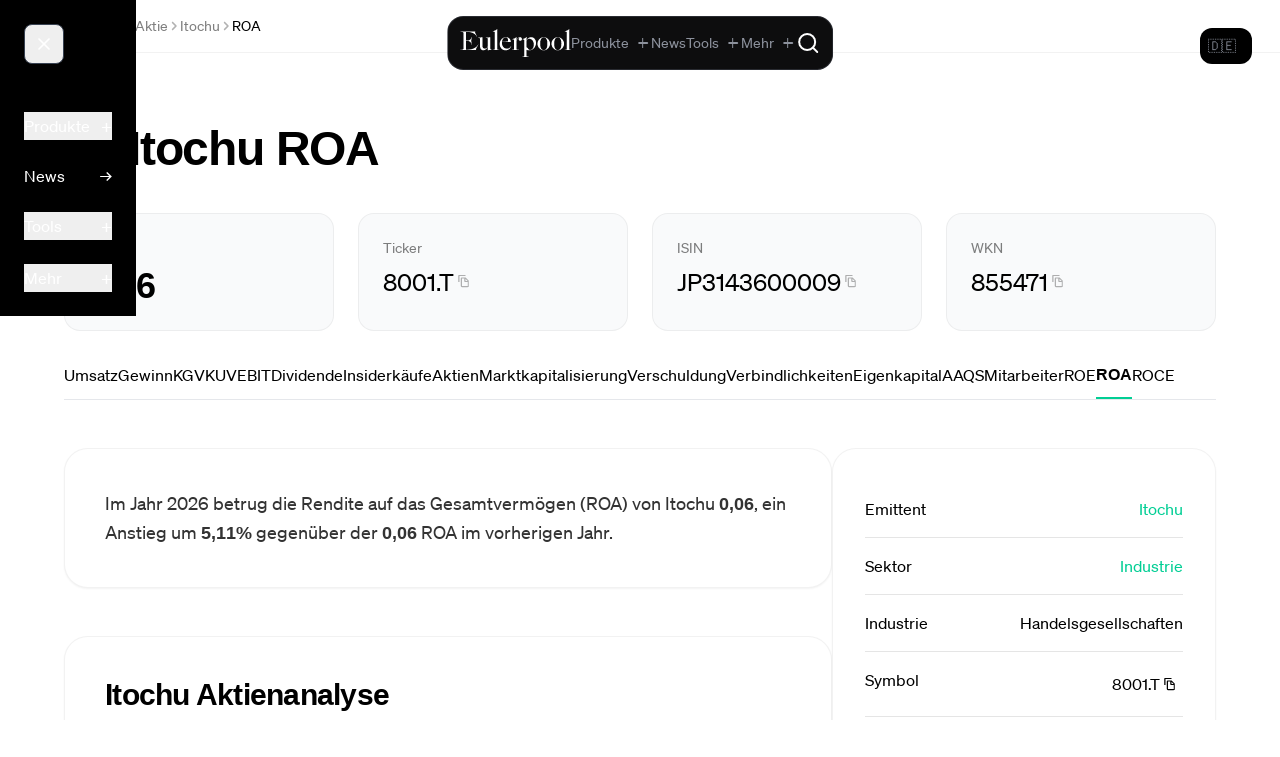

--- FILE ---
content_type: text/html;charset=utf-8
request_url: https://eulerpool.com/aktie/Itochu-Aktie-JP3143600009/ROA
body_size: 62777
content:
<!DOCTYPE html><html  lang="de-DE" dir="ltr"><head><meta charset="utf-8"><meta name="viewport" content="width=device-width, initial-scale=1"><title>Itochu ROA 2026 | JP3143600009 | 8001.T | Eulerpool</title><link rel="preconnect" href="https://cdn.eulerpool.com/20b2a9a8ccafc7f52d00b6db7f952cfddd4203a1"><link rel="preconnect" href="https://api.eulerpool.com"><link rel="preconnect" href="https://logo.eulerpool.com"><link rel="preconnect" href="https://thumbnails.eulerpool.com"><link rel="preconnect" href="https://eulerpool.cdn.prismic.io"><link rel="preconnect" href="https://www.googleapis.com"><link rel="preconnect" href="https://www.gstatic.com"><link rel="preconnect" href="https://apis.google.com"><link rel="preconnect" href="https://accounts.google.com"><link rel="preconnect" href="https://oauth2.googleapis.com"><link rel="preconnect" href="https://alleaktien.firebaseapp.com"><link rel="preconnect" href="https://alleaktien.firebaseio.com"><link rel="preconnect" href="https://cdn.jsdelivr.net"><script src="https://cdn.experimenthq.io/snippet.min.js" async data-site="1959e706db018bb4510a9423e41cdb34"></script><style>.-rotate-90,.-translate-x-1\/2,.-translate-x-full,.-translate-y-1\/2,.-translate-y-2,.-translate-y-full,.active\:scale-95,.active\:scale-\[0\.98\],.active\:scale-\[0\.99\],.group-hover\/cell\:scale-110,.group-hover\/header\:translate-x-0\.5,.group-hover\:-translate-x-1,.group-hover\:scale-105,.group-hover\:scale-110,.group-hover\:translate-x-0\.5,.group-hover\:translate-x-1,.group-open\:rotate-180,.hover\:-translate-y-0\.5,.hover\:-translate-y-1,.hover\:-translate-y-\[1px\],.hover\:scale-105,.hover\:scale-110,.hover\:scale-\[1\.02\],.lg\:scale-110,.md\:rotate-0,.rotate-180,.rotate-45,.rotate-90,.scale-100,.scale-105,.scale-110,.scale-125,.scale-150,.scale-95,.transform,.translate-x-0,.translate-x-1,.translate-x-1\/2,.translate-x-5,.translate-x-6,.translate-y-0,.translate-y-1{--tw-translate-x:0;--tw-translate-y:0;--tw-rotate:0;--tw-skew-x:0;--tw-skew-y:0;--tw-scale-x:1;--tw-scale-y:1}.from-\[\#0022D1\],.from-amber-50,.from-black,.from-black\/5,.from-blue-50,.from-blue-500,.from-blue-500\/0,.from-blue-500\/10,.from-blue-500\/20,.from-blue-500\/5,.from-blue-50\/50,.from-blue-600,.from-blue-600\/70,.from-blue-900\/30,.from-blue-900\/40,.from-blue-950,.from-brand-green,.from-brand-green\/10,.from-brand-green\/20,.from-brand-green\/30,.from-brand-green\/5,.from-cyan-50,.from-cyan-500,.from-emerald-400,.from-emerald-500,.from-emerald-500\/0,.from-emerald-500\/20,.from-emerald-500\/5,.from-emerald-900\/20,.from-emerald-950\/50,.from-gray-400,.from-gray-50,.from-gray-900,.from-green-50,.from-green-500,.from-green-500\/10,.from-green-600,.from-green-900\/30,.from-indigo-500,.from-indigo-500\/10,.from-orange-500,.from-orange-500\/10,.from-pink-500,.from-purple-500,.from-purple-500\/10,.from-purple-600,.from-red-500\/10,.from-red-900\/20,.from-red-900\/30,.from-slate-50,.from-slate-800\/80,.from-slate-800\/90,.from-slate-900,.from-slate-950,.from-transparent,.from-white,.from-yellow-500\/10,.group-hover\:from-blue-500\/5,.group-hover\:from-emerald-500\/5,.group-hover\:to-transparent,.hover\:from-gray-100,.hover\:from-stone-50,.hover\:from-stone-800,.hover\:to-black,.hover\:to-gray-200\/50,.hover\:to-white,.to-\[\#0863D7\],.to-black,.to-black\/0,.to-black\/20,.to-black\/50,.to-blue-50,.to-blue-500\/0,.to-blue-500\/20,.to-blue-500\/5,.to-blue-600,.to-blue-700,.to-blue-800,.to-blue-900,.to-blue-950,.to-brand-green\/5,.to-brand-green\/80,.to-emerald-400,.to-emerald-50,.to-emerald-500,.to-emerald-500\/0,.to-emerald-500\/10,.to-emerald-500\/20,.to-emerald-500\/30,.to-emerald-600,.to-emerald-950\/30,.to-gray-100,.to-gray-100\/50,.to-gray-50,.to-gray-500,.to-gray-50\/50,.to-gray-800,.to-gray-900,.to-green-500\/5,.to-green-600,.to-green-800,.to-indigo-50,.to-indigo-500\/5,.to-indigo-50\/30,.to-indigo-600\/70,.to-indigo-950,.to-orange-500\/5,.to-purple-500\/5,.to-purple-600,.to-purple-800,.to-red-500\/5,.to-red-600,.to-rose-600,.to-slate-800\/60,.to-slate-900,.to-slate-900\/40,.to-slate-900\/50,.to-slate-900\/60,.to-slate-900\/80,.to-slate-900\/90,.to-slate-950,.to-stone-800,.to-transparent,.to-white,.to-yellow-50,.to-yellow-500\/5,.via-\[\#0147C5\],.via-black\/10,.via-blue-700,.via-brand-green,.via-gray-900,.via-red-500,.via-slate-900,.via-slate-950,.via-transparent{--tw-gradient-from-position: ;--tw-gradient-via-position: ;--tw-gradient-to-position: }.tabular-nums{--tw-ordinal: ;--tw-slashed-zero: ;--tw-numeric-figure: ;--tw-numeric-spacing: ;--tw-numeric-fraction: }.active\:shadow-md,.focus\:shadow-lg,.group-hover\:shadow-sm,.hover\:shadow,.hover\:shadow-2xl,.hover\:shadow-lg,.hover\:shadow-md,.hover\:shadow-sm,.hover\:shadow-xl,.lg\:shadow,.shadow,.shadow-2xl,.shadow-\[0_20px_40px_rgba\(0\,0\,0\,0\.6\)\],.shadow-\[20px_0_6px_-17px_\#0002\],.shadow-inner,.shadow-lg,.shadow-md,.shadow-none,.shadow-sm,.shadow-xl{--tw-ring-offset-shadow:0 0 #0000;--tw-ring-shadow:0 0 #0000;--tw-shadow:0 0 #0000;--tw-shadow-colored:0 0 #0000}.active\:ring-4,.focus-within\:ring-2,.focus\:ring,.focus\:ring-0,.focus\:ring-1,.focus\:ring-2,.focus\:ring-4,.ring-0,.ring-2,.ring-4{--tw-ring-inset: ;--tw-ring-offset-width:0px;--tw-ring-offset-color:#fff;--tw-ring-color:#3b82f680;--tw-ring-offset-shadow:0 0 #0000;--tw-ring-shadow:0 0 #0000;--tw-shadow:0 0 #0000;--tw-shadow-colored:0 0 #0000}.\!filter,.blur,.blur-2xl,.blur-3xl,.blur-sm,.blur-xl,.drop-shadow-\[0_2px_24px_rgba\(255\,255\,255\,0\.12\)\],.drop-shadow-lg,.filter,.grayscale,.group-hover\:blur-3xl,.invert{--tw-blur: ;--tw-brightness: ;--tw-contrast: ;--tw-grayscale: ;--tw-hue-rotate: ;--tw-invert: ;--tw-saturate: ;--tw-sepia: ;--tw-drop-shadow: }.backdrop-blur,.backdrop-blur-lg,.backdrop-blur-md,.backdrop-blur-sm,.backdrop-blur-xl,.backdrop-filter,.backdrop-opacity-100{--tw-backdrop-blur: ;--tw-backdrop-brightness: ;--tw-backdrop-contrast: ;--tw-backdrop-grayscale: ;--tw-backdrop-hue-rotate: ;--tw-backdrop-invert: ;--tw-backdrop-opacity: ;--tw-backdrop-saturate: ;--tw-backdrop-sepia: }*,:after,:before{border:0 solid #e5e7eb;box-sizing:border-box}:after,:before{--tw-content:""}:host,html{line-height:1.5;-webkit-text-size-adjust:100%;font-family:ui-sans-serif,system-ui,sans-serif,Apple Color Emoji,Segoe UI Emoji,Segoe UI Symbol,Noto Color Emoji;font-feature-settings:normal;font-variation-settings:normal;tab-size:4;-webkit-tap-highlight-color:transparent}body{line-height:inherit;margin:0}hr{border-top-width:1px;color:inherit;height:0}abbr:where([title]){-webkit-text-decoration:underline dotted;text-decoration:underline dotted}h1,h2,h3,h4,h5,h6{font-size:inherit;font-weight:inherit}a{color:inherit;text-decoration:inherit}b,strong{font-weight:bolder}code,kbd,pre,samp{font-family:ui-monospace,SFMono-Regular,Menlo,Monaco,Consolas,Liberation Mono,Courier New,monospace;font-feature-settings:normal;font-size:1em;font-variation-settings:normal}small{font-size:80%}sub,sup{font-size:75%;line-height:0;position:relative;vertical-align:initial}sub{bottom:-.25em}sup{top:-.5em}table{border-collapse:collapse;border-color:inherit;text-indent:0}button,input,optgroup,select,textarea{color:inherit;font-family:inherit;font-feature-settings:inherit;font-size:100%;font-variation-settings:inherit;font-weight:inherit;letter-spacing:inherit;line-height:inherit;margin:0;padding:0}button,select{text-transform:none}button,input:where([type=button]),input:where([type=reset]),input:where([type=submit]){-webkit-appearance:button;background-color:initial;background-image:none}:-moz-focusring{outline:auto}:-moz-ui-invalid{box-shadow:none}progress{vertical-align:initial}::-webkit-inner-spin-button,::-webkit-outer-spin-button{height:auto}[type=search]{-webkit-appearance:textfield;outline-offset:-2px}::-webkit-search-decoration{-webkit-appearance:none}::-webkit-file-upload-button{-webkit-appearance:button;font:inherit}summary{display:list-item}blockquote,dd,dl,figure,h1,h2,h3,h4,h5,h6,hr,p,pre{margin:0}fieldset{margin:0}fieldset,legend{padding:0}menu,ol,ul{list-style:none;margin:0;padding:0}dialog{padding:0}textarea{resize:vertical}input::placeholder,textarea::placeholder{color:#9ca3af;opacity:1}[role=button],button{cursor:pointer}:disabled{cursor:default}audio,canvas,embed,iframe,img,object,svg,video{display:block;vertical-align:middle}img,video{height:auto;max-width:100%}[hidden]:where(:not([hidden=until-found])){display:none}.container{width:100%}@media(min-width:640px){.container{max-width:640px}}@media(min-width:768px){.container{max-width:768px}}@media(min-width:1024px){.container{max-width:1024px}}@media(min-width:1280px){.container{max-width:1280px}}@media(min-width:1536px){.container{max-width:1536px}}.sr-only{height:1px;margin:-1px;overflow:hidden;padding:0;position:absolute;width:1px;clip:rect(0,0,0,0);border-width:0;white-space:nowrap}.pointer-events-none{pointer-events:none}.visible{visibility:visible}.static{position:static}.fixed{position:fixed}.absolute{position:absolute}.relative{position:relative}.sticky{position:sticky}.-inset-1{inset:-.25rem}.-inset-4{inset:-1rem}.inset-0{inset:0}.inset-x-0{left:0;right:0}.inset-x-2{left:.5rem;right:.5rem}.inset-y-0{bottom:0;top:0}.-bottom-0\.5{bottom:-.125rem}.-bottom-4{bottom:-1rem}.-left-4{left:-1rem}.-left-5{left:-1.25rem}.-right-4{right:-1rem}.-top-3{top:-.75rem}.-top-4{top:-1rem}.-top-40{top:-10rem}.-top-5{top:-1.25rem}.-top-8{top:-2rem}.-top-\[0\.6em\]{top:-.6em}.bottom-0{bottom:0}.bottom-1{bottom:.25rem}.bottom-2{bottom:.5rem}.bottom-4{bottom:1rem}.left-0{left:0}.left-0\.5{left:.125rem}.left-1\/2{left:50%}.left-1\/4{left:25%}.left-3{left:.75rem}.left-4{left:1rem}.left-6{left:1.5rem}.left-\[380px\]{left:380px}.left-\[600px\]{left:600px}.right-0{right:0}.right-0\.5{right:.125rem}.right-1{right:.25rem}.right-1\/2{right:50%}.right-1\/4{right:25%}.right-2{right:.5rem}.right-3{right:.75rem}.right-4{right:1rem}.right-6{right:1.5rem}.right-7{right:1.75rem}.top-0{top:0}.top-0\.5{top:.125rem}.top-1{top:.25rem}.top-1\/2{top:50%}.top-10{top:2.5rem}.top-12{top:3rem}.top-14{top:3.5rem}.top-2{top:.5rem}.top-20{top:5rem}.top-24{top:6rem}.top-3{top:.75rem}.top-3\.5{top:.875rem}.top-36{top:9rem}.top-4{top:1rem}.top-6{top:1.5rem}.top-7{top:1.75rem}.top-8{top:2rem}.top-\[20\%\]{top:20%}.top-\[calc\(100\%-1px\)\]{top:calc(100% - 1px)}.top-\[calc\(2\.5rem-2px\)\]{top:calc(2.5rem - 2px)}.top-\[calc\(2rem-2px\)\]{top:calc(2rem - 2px)}.top-full{top:100%}.isolate{isolation:isolate}.z-0{z-index:0}.z-10{z-index:10}.z-20{z-index:20}.z-30{z-index:30}.z-40{z-index:40}.z-50{z-index:50}.z-\[1000000\]{z-index:1000000}.z-\[1000001\]{z-index:1000001}.z-\[100000\]{z-index:100000}.z-\[10000\]{z-index:10000}.z-\[1000\]{z-index:1000}.z-\[1001\]{z-index:1001}.z-\[1002\]{z-index:1002}.z-\[100\]{z-index:100}.z-\[10100\]{z-index:10100}.z-\[49\]{z-index:49}.z-\[500000\]{z-index:500000}.z-\[500001\]{z-index:500001}.z-\[5000\]{z-index:5000}.z-\[51\]{z-index:51}.z-\[60\]{z-index:60}.z-\[900001\]{z-index:900001}.z-\[900002\]{z-index:900002}.z-\[900005\]{z-index:900005}.z-\[90001\]{z-index:90001}.z-\[90003\]{z-index:90003}.z-\[990000\]{z-index:990000}.order-1{order:1}.order-2{order:2}.col-span-1{grid-column:span 1/span 1}.col-span-2{grid-column:span 2/span 2}.col-span-3{grid-column:span 3/span 3}.col-span-4{grid-column:span 4/span 4}.col-span-5{grid-column:span 5/span 5}.col-span-6{grid-column:span 6/span 6}.col-start-4{grid-column-start:4}.row-span-3{grid-row:span 3/span 3}.float-right{float:right}.float-left{float:left}.\!m-0{margin:0!important}.m-0{margin:0}.m-12{margin:3rem}.m-16{margin:4rem}.m-2{margin:.5rem}.m-4{margin:1rem}.m-5{margin:1.25rem}.m-6{margin:1.5rem}.m-auto{margin:auto}.-mx-2{margin-left:-.5rem;margin-right:-.5rem}.-mx-4{margin-left:-1rem;margin-right:-1rem}.-mx-6{margin-left:-1.5rem;margin-right:-1.5rem}.mx-1{margin-left:.25rem;margin-right:.25rem}.mx-1\.5{margin-left:.375rem;margin-right:.375rem}.mx-10{margin-left:2.5rem;margin-right:2.5rem}.mx-16{margin-left:4rem;margin-right:4rem}.mx-2{margin-left:.5rem;margin-right:.5rem}.mx-3{margin-left:.75rem;margin-right:.75rem}.mx-4{margin-left:1rem;margin-right:1rem}.mx-5{margin-left:1.25rem;margin-right:1.25rem}.mx-64{margin-left:16rem;margin-right:16rem}.mx-8{margin-left:2rem;margin-right:2rem}.mx-80{margin-left:20rem;margin-right:20rem}.mx-auto{margin-left:auto;margin-right:auto}.my-1{margin-bottom:.25rem;margin-top:.25rem}.my-10{margin-bottom:2.5rem;margin-top:2.5rem}.my-12{margin-bottom:3rem;margin-top:3rem}.my-16{margin-bottom:4rem;margin-top:4rem}.my-2{margin-bottom:.5rem;margin-top:.5rem}.my-20{margin-bottom:5rem;margin-top:5rem}.my-24{margin-bottom:6rem;margin-top:6rem}.my-3{margin-bottom:.75rem;margin-top:.75rem}.my-32{margin-bottom:8rem;margin-top:8rem}.my-4{margin-bottom:1rem;margin-top:1rem}.my-48{margin-bottom:12rem;margin-top:12rem}.my-5{margin-bottom:1.25rem;margin-top:1.25rem}.my-6{margin-bottom:1.5rem;margin-top:1.5rem}.my-8{margin-bottom:2rem;margin-top:2rem}.my-auto{margin-bottom:auto;margin-top:auto}.\!mb-3{margin-bottom:.75rem!important}.-mb-2{margin-bottom:-.5rem}.-ml-0\.5{margin-left:-.125rem}.-ml-1{margin-left:-.25rem}.-ml-2{margin-left:-.5rem}.-ml-\[calc\(0\.5rem\+1px\)\]{margin-left:calc(-.5rem - 1px)}.-mr-2{margin-right:-.5rem}.-mt-0\.5{margin-top:-.125rem}.-mt-1{margin-top:-.25rem}.-mt-1\.5{margin-top:-.375rem}.-mt-2{margin-top:-.5rem}.-mt-4{margin-top:-1rem}.-mt-8{margin-top:-2rem}.mb-0{margin-bottom:0}.mb-1{margin-bottom:.25rem}.mb-1\.5{margin-bottom:.375rem}.mb-10{margin-bottom:2.5rem}.mb-12{margin-bottom:3rem}.mb-16{margin-bottom:4rem}.mb-2{margin-bottom:.5rem}.mb-2\.5{margin-bottom:.625rem}.mb-20{margin-bottom:5rem}.mb-24{margin-bottom:6rem}.mb-3{margin-bottom:.75rem}.mb-32{margin-bottom:8rem}.mb-4{margin-bottom:1rem}.mb-48{margin-bottom:12rem}.mb-5{margin-bottom:1.25rem}.mb-6{margin-bottom:1.5rem}.mb-60{margin-bottom:15rem}.mb-64{margin-bottom:16rem}.mb-8{margin-bottom:2rem}.mb-80{margin-bottom:20rem}.mb-\[calc\(1\.5rem-2px\)\]{margin-bottom:calc(1.5rem - 2px)}.mb-auto{margin-bottom:auto}.ml-0{margin-left:0}.ml-0\.5{margin-left:.125rem}.ml-1{margin-left:.25rem}.ml-1\.5{margin-left:.375rem}.ml-10{margin-left:2.5rem}.ml-2{margin-left:.5rem}.ml-3{margin-left:.75rem}.ml-4{margin-left:1rem}.ml-5{margin-left:1.25rem}.ml-auto{margin-left:auto}.mr-0{margin-right:0}.mr-0\.5{margin-right:.125rem}.mr-1{margin-right:.25rem}.mr-1\.5{margin-right:.375rem}.mr-2{margin-right:.5rem}.mr-2\.5{margin-right:.625rem}.mr-3{margin-right:.75rem}.mr-4{margin-right:1rem}.mr-5{margin-right:1.25rem}.mr-6{margin-right:1.5rem}.mr-8{margin-right:2rem}.mt-0{margin-top:0}.mt-0\.5{margin-top:.125rem}.mt-1{margin-top:.25rem}.mt-1\.5{margin-top:.375rem}.mt-10{margin-top:2.5rem}.mt-12{margin-top:3rem}.mt-16{margin-top:4rem}.mt-2{margin-top:.5rem}.mt-2\.5{margin-top:.625rem}.mt-20{margin-top:5rem}.mt-3{margin-top:.75rem}.mt-32{margin-top:8rem}.mt-4{margin-top:1rem}.mt-5{margin-top:1.25rem}.mt-6{margin-top:1.5rem}.mt-64{margin-top:16rem}.mt-8{margin-top:2rem}.mt-auto{margin-top:auto}.box-border{box-sizing:border-box}.line-clamp-1{-webkit-line-clamp:1}.line-clamp-1,.line-clamp-2{display:-webkit-box;overflow:hidden;-webkit-box-orient:vertical}.line-clamp-2{-webkit-line-clamp:2}.line-clamp-3{display:-webkit-box;overflow:hidden;-webkit-box-orient:vertical;-webkit-line-clamp:3}.block{display:block}.\!inline-block{display:inline-block!important}.inline-block{display:inline-block}.inline{display:inline}.\!flex{display:flex!important}.flex{display:flex}.inline-flex{display:inline-flex}.table{display:table}.table-cell{display:table-cell}.grid{display:grid}.contents{display:contents}.hidden{display:none}.aspect-\[16\/10\]{aspect-ratio:16/10}.aspect-\[16\/9\]{aspect-ratio:16/9}.aspect-\[21\/9\]{aspect-ratio:21/9}.aspect-\[4\/3\]{aspect-ratio:4/3}.aspect-square{aspect-ratio:1/1}.aspect-video{aspect-ratio:16/9}.size-3\.5{height:.875rem;width:.875rem}.size-5{height:1.25rem;width:1.25rem}.size-6{height:1.5rem;width:1.5rem}.h-0{height:0}.h-0\.5{height:.125rem}.h-1{height:.25rem}.h-1\.5{height:.375rem}.h-1\/2{height:50%}.h-1\/3{height:33.333333%}.h-1\/4{height:25%}.h-1\/6{height:16.666667%}.h-10{height:2.5rem}.h-11{height:2.75rem}.h-12{height:3rem}.h-14{height:3.5rem}.h-150{height:600px}.h-16{height:4rem}.h-2{height:.5rem}.h-2\.5{height:.625rem}.h-2\/3{height:66.666667%}.h-20{height:5rem}.h-24{height:6rem}.h-28{height:7rem}.h-3{height:.75rem}.h-3\.5{height:.875rem}.h-32{height:8rem}.h-36{height:9rem}.h-4{height:1rem}.h-4\/6{height:66.666667%}.h-40{height:10rem}.h-48{height:12rem}.h-5{height:1.25rem}.h-5\/6{height:83.333333%}.h-6{height:1.5rem}.h-60{height:15rem}.h-64{height:16rem}.h-7{height:1.75rem}.h-8{height:2rem}.h-80{height:20rem}.h-9{height:2.25rem}.h-96{height:24rem}.h-\[100dvh\]{height:100dvh}.h-\[100svh\]{height:100svh}.h-\[200px\]{height:200px}.h-\[220px\]{height:220px}.h-\[300px\]{height:300px}.h-\[32rem\]{height:32rem}.h-\[360px\]{height:360px}.h-\[3rem\]{height:3rem}.h-\[460px\]{height:460px}.h-\[57px\]{height:57px}.h-\[5vh\]{height:5vh}.h-\[80px\]{height:80px}.h-\[90\%\]{height:90%}.h-\[96rem\]{height:96rem}.h-auto{height:auto}.h-fit{height:fit-content}.h-full{height:100%}.h-max{height:max-content}.h-px{height:1px}.h-screen{height:100vh}.max-h-150{max-height:600px}.max-h-160{max-height:640px}.max-h-40{max-height:10rem}.max-h-48{max-height:12rem}.max-h-60{max-height:15rem}.max-h-80{max-height:20rem}.max-h-96{max-height:24rem}.max-h-\[30vh\]{max-height:30vh}.max-h-\[450px\]{max-height:450px}.max-h-\[60vh\]{max-height:60vh}.max-h-\[70vh\]{max-height:70vh}.max-h-\[800px\]{max-height:800px}.max-h-\[85vh\]{max-height:85vh}.min-h-0{min-height:0}.min-h-32{min-height:8rem}.min-h-\[1\.25rem\]{min-height:1.25rem}.min-h-\[2\.5rem\]{min-height:2.5rem}.min-h-\[200px\]{min-height:200px}.min-h-\[3\.5rem\]{min-height:3.5rem}.min-h-\[360px\]{min-height:360px}.min-h-\[400px\]{min-height:400px}.min-h-\[44px\]{min-height:44px}.min-h-\[480px\]{min-height:480px}.min-h-full{min-height:100%}.min-h-lg{min-height:32rem}.min-h-md{min-height:28rem}.min-h-screen{min-height:100vh}.min-h-xl{min-height:36rem}.min-h-xs{min-height:14rem}.\!w-2\/4{width:50%!important}.\!w-48{width:12rem!important}.\!w-fit{width:fit-content!important}.\!w-full{width:100%!important}.w-0{width:0}.w-0\.5{width:.125rem}.w-1{width:.25rem}.w-1\.5{width:.375rem}.w-1\/12{width:8.333333%}.w-1\/2{width:50%}.w-1\/3{width:33.333333%}.w-1\/4{width:25%}.w-1\/5{width:20%}.w-1\/6{width:16.666667%}.w-10{width:2.5rem}.w-10\/12{width:83.333333%}.w-11{width:2.75rem}.w-12{width:3rem}.w-14{width:3.5rem}.w-16{width:4rem}.w-2{width:.5rem}.w-2\.5{width:.625rem}.w-2\/3{width:66.666667%}.w-2\/4{width:50%}.w-20{width:5rem}.w-24{width:6rem}.w-28{width:7rem}.w-3{width:.75rem}.w-3\.5{width:.875rem}.w-3\/4{width:75%}.w-32{width:8rem}.w-36{width:9rem}.w-4{width:1rem}.w-4\/5{width:80%}.w-40{width:10rem}.w-48{width:12rem}.w-5{width:1.25rem}.w-56{width:14rem}.w-6{width:1.5rem}.w-64{width:16rem}.w-7{width:1.75rem}.w-8{width:2rem}.w-8\/12{width:66.666667%}.w-80{width:20rem}.w-9{width:2.25rem}.w-96{width:24rem}.w-\[0\.85rem\]{width:.85rem}.w-\[130\%\]{width:130%}.w-\[14\%\]{width:14%}.w-\[150px\]{width:150px}.w-\[280px\]{width:280px}.w-\[3rem\]{width:3rem}.w-\[60\%\]{width:60%}.w-\[70vw\]{width:70vw}.w-\[78rem\]{width:78rem}.w-\[80\%\]{width:80%}.w-\[90\%\]{width:90%}.w-\[calc\(1\.5rem\+1\.5rem\+1\.5rem\)\]{width:4.5rem}.w-\[calc\(100vw-380px\)\]{width:calc(100vw - 380px)}.w-\[calc\(100vw-600px\)\]{width:calc(100vw - 600px)}.w-\[calc\(2rem\+2rem\+2rem\)\]{width:6rem}.w-auto{width:auto}.w-fit{width:fit-content}.w-full{width:100%}.w-max{width:max-content}.w-min{width:min-content}.w-px{width:1px}.w-screen{width:100vw}.min-w-0{min-width:0}.min-w-32{min-width:8rem}.min-w-\[100px\]{min-width:100px}.min-w-\[120px\]{min-width:120px}.min-w-\[160px\]{min-width:160px}.min-w-\[2\.5rem\]{min-width:2.5rem}.min-w-\[200px\]{min-width:200px}.min-w-\[220px\]{min-width:220px}.min-w-\[240px\]{min-width:240px}.min-w-\[300px\]{min-width:300px}.min-w-\[30vw\]{min-width:30vw}.min-w-\[600px\]{min-width:600px}.min-w-\[70\%\]{min-width:70%}.min-w-\[70vw\]{min-width:70vw}.min-w-\[80px\]{min-width:80px}.min-w-\[900px\]{min-width:900px}.min-w-full{min-width:100%}.min-w-max{min-width:max-content}.max-w-16{max-width:4rem}.max-w-2xl{max-width:42rem}.max-w-3xl{max-width:48rem}.max-w-4xl{max-width:56rem}.max-w-5xl{max-width:64rem}.max-w-6xl{max-width:72rem}.max-w-7xl{max-width:80rem}.max-w-\[1000px\]{max-width:1000px}.max-w-\[1200px\]{max-width:1200px}.max-w-\[120px\]{max-width:120px}.max-w-\[1600px\]{max-width:1600px}.max-w-\[1800px\]{max-width:1800px}.max-w-\[20px\]{max-width:20px}.max-w-\[40vw\]{max-width:40vw}.max-w-\[50vw\]{max-width:50vw}.max-w-\[70vw\]{max-width:70vw}.max-w-\[92vw\]{max-width:92vw}.max-w-\[calc\(1\.5rem\+1\.5rem\+1\.5rem\)\]{max-width:4.5rem}.max-w-\[calc\(2rem\+2rem\+2rem\)\]{max-width:6rem}.max-w-fit{max-width:fit-content}.max-w-full{max-width:100%}.max-w-lg{max-width:32rem}.max-w-max{max-width:max-content}.max-w-md{max-width:28rem}.max-w-none{max-width:none}.max-w-prose{max-width:65ch}.max-w-screen-2xl{max-width:1536px}.max-w-screen-lg{max-width:1024px}.max-w-screen-md{max-width:768px}.max-w-screen-sm{max-width:640px}.max-w-screen-xl{max-width:1280px}.max-w-sm{max-width:24rem}.max-w-xl{max-width:36rem}.max-w-xs{max-width:20rem}.flex-1{flex:1 1 0%}.flex-auto{flex:1 1 auto}.flex-none{flex:none}.flex-shrink{flex-shrink:1}.flex-shrink-0,.shrink-0{flex-shrink:0}.flex-grow,.grow{flex-grow:1}.table-auto{table-layout:auto}.table-fixed{table-layout:fixed}.border-collapse{border-collapse:collapse}.border-separate{border-collapse:initial}.origin-top-right{transform-origin:top right}.-translate-x-1\/2{--tw-translate-x:-50%}.-translate-x-1\/2,.-translate-x-full{transform:translate(var(--tw-translate-x),var(--tw-translate-y)) rotate(var(--tw-rotate)) skew(var(--tw-skew-x)) skewY(var(--tw-skew-y)) scaleX(var(--tw-scale-x)) scaleY(var(--tw-scale-y))}.-translate-x-full{--tw-translate-x:-100%}.-translate-y-1\/2{--tw-translate-y:-50%}.-translate-y-1\/2,.-translate-y-2{transform:translate(var(--tw-translate-x),var(--tw-translate-y)) rotate(var(--tw-rotate)) skew(var(--tw-skew-x)) skewY(var(--tw-skew-y)) scaleX(var(--tw-scale-x)) scaleY(var(--tw-scale-y))}.-translate-y-2{--tw-translate-y:-.5rem}.-translate-y-full{--tw-translate-y:-100%}.-translate-y-full,.translate-x-0{transform:translate(var(--tw-translate-x),var(--tw-translate-y)) rotate(var(--tw-rotate)) skew(var(--tw-skew-x)) skewY(var(--tw-skew-y)) scaleX(var(--tw-scale-x)) scaleY(var(--tw-scale-y))}.translate-x-0{--tw-translate-x:0px}.translate-x-1{--tw-translate-x:.25rem}.translate-x-1,.translate-x-1\/2{transform:translate(var(--tw-translate-x),var(--tw-translate-y)) rotate(var(--tw-rotate)) skew(var(--tw-skew-x)) skewY(var(--tw-skew-y)) scaleX(var(--tw-scale-x)) scaleY(var(--tw-scale-y))}.translate-x-1\/2{--tw-translate-x:50%}.translate-x-5{--tw-translate-x:1.25rem}.translate-x-5,.translate-x-6{transform:translate(var(--tw-translate-x),var(--tw-translate-y)) rotate(var(--tw-rotate)) skew(var(--tw-skew-x)) skewY(var(--tw-skew-y)) scaleX(var(--tw-scale-x)) scaleY(var(--tw-scale-y))}.translate-x-6{--tw-translate-x:1.5rem}.translate-y-0{--tw-translate-y:0px}.translate-y-0,.translate-y-1{transform:translate(var(--tw-translate-x),var(--tw-translate-y)) rotate(var(--tw-rotate)) skew(var(--tw-skew-x)) skewY(var(--tw-skew-y)) scaleX(var(--tw-scale-x)) scaleY(var(--tw-scale-y))}.translate-y-1{--tw-translate-y:.25rem}.-rotate-90{--tw-rotate:-90deg}.-rotate-90,.rotate-180{transform:translate(var(--tw-translate-x),var(--tw-translate-y)) rotate(var(--tw-rotate)) skew(var(--tw-skew-x)) skewY(var(--tw-skew-y)) scaleX(var(--tw-scale-x)) scaleY(var(--tw-scale-y))}.rotate-180{--tw-rotate:180deg}.rotate-45{--tw-rotate:45deg}.rotate-45,.rotate-90{transform:translate(var(--tw-translate-x),var(--tw-translate-y)) rotate(var(--tw-rotate)) skew(var(--tw-skew-x)) skewY(var(--tw-skew-y)) scaleX(var(--tw-scale-x)) scaleY(var(--tw-scale-y))}.rotate-90{--tw-rotate:90deg}.scale-100{--tw-scale-x:1;--tw-scale-y:1}.scale-100,.scale-105{transform:translate(var(--tw-translate-x),var(--tw-translate-y)) rotate(var(--tw-rotate)) skew(var(--tw-skew-x)) skewY(var(--tw-skew-y)) scaleX(var(--tw-scale-x)) scaleY(var(--tw-scale-y))}.scale-105{--tw-scale-x:1.05;--tw-scale-y:1.05}.scale-110{--tw-scale-x:1.1;--tw-scale-y:1.1}.scale-110,.scale-125{transform:translate(var(--tw-translate-x),var(--tw-translate-y)) rotate(var(--tw-rotate)) skew(var(--tw-skew-x)) skewY(var(--tw-skew-y)) scaleX(var(--tw-scale-x)) scaleY(var(--tw-scale-y))}.scale-125{--tw-scale-x:1.25;--tw-scale-y:1.25}.scale-150{--tw-scale-x:1.5;--tw-scale-y:1.5}.scale-150,.scale-95{transform:translate(var(--tw-translate-x),var(--tw-translate-y)) rotate(var(--tw-rotate)) skew(var(--tw-skew-x)) skewY(var(--tw-skew-y)) scaleX(var(--tw-scale-x)) scaleY(var(--tw-scale-y))}.scale-95{--tw-scale-x:.95;--tw-scale-y:.95}.transform{transform:translate(var(--tw-translate-x),var(--tw-translate-y)) rotate(var(--tw-rotate)) skew(var(--tw-skew-x)) skewY(var(--tw-skew-y)) scaleX(var(--tw-scale-x)) scaleY(var(--tw-scale-y))}@keyframes ping{75%,to{opacity:0;transform:scale(2)}}.animate-ping{animation:ping 1s cubic-bezier(0,0,.2,1) infinite}.animate-pulse{animation:pulse 2s cubic-bezier(.4,0,.6,1) infinite}@keyframes spin{to{transform:rotate(1turn)}}.animate-spin{animation:spin 1s linear infinite}.cursor-default{cursor:default}.cursor-grab{cursor:grab}.cursor-move{cursor:move}.cursor-none{cursor:none}.cursor-not-allowed{cursor:not-allowed}.cursor-pointer{cursor:pointer}.cursor-wait{cursor:wait}.touch-manipulation{touch-action:manipulation}.select-none{-webkit-user-select:none;user-select:none}.resize-none{resize:none}.resize{resize:both}.snap-always{scroll-snap-stop:always}.scroll-mt-24{scroll-margin-top:6rem}.scroll-mt-8{scroll-margin-top:2rem}.list-inside{list-style-position:inside}.list-disc{list-style-type:disc}.list-none{list-style-type:none}.appearance-none{appearance:none}.columns-2{column-count:2}.columns-3{column-count:3}.grid-cols-1{grid-template-columns:repeat(1,minmax(0,1fr))}.grid-cols-12{grid-template-columns:repeat(12,minmax(0,1fr))}.grid-cols-2{grid-template-columns:repeat(2,minmax(0,1fr))}.grid-cols-3{grid-template-columns:repeat(3,minmax(0,1fr))}.grid-cols-4{grid-template-columns:repeat(4,minmax(0,1fr))}.grid-cols-5{grid-template-columns:repeat(5,minmax(0,1fr))}.grid-cols-6{grid-template-columns:repeat(6,minmax(0,1fr))}.grid-cols-9{grid-template-columns:repeat(9,minmax(0,1fr))}.grid-cols-\[1fr_140px\]{grid-template-columns:1fr 140px}.grid-cols-\[1fr_80px\]{grid-template-columns:1fr 80px}.grid-rows-3{grid-template-rows:repeat(3,minmax(0,1fr))}.flex-row{flex-direction:row}.flex-row-reverse{flex-direction:row-reverse}.flex-col{flex-direction:column}.flex-col-reverse{flex-direction:column-reverse}.flex-wrap{flex-wrap:wrap}.flex-wrap-reverse{flex-wrap:wrap-reverse}.flex-nowrap{flex-wrap:nowrap}.\!place-content-center{place-content:center!important}.content-center{align-content:center}.items-start{align-items:flex-start}.items-end{align-items:flex-end}.items-center{align-items:center}.items-baseline{align-items:baseline}.items-stretch{align-items:stretch}.justify-normal{justify-content:normal}.justify-start{justify-content:flex-start}.justify-end{justify-content:flex-end}.\!justify-center{justify-content:center!important}.justify-center{justify-content:center}.justify-between{justify-content:space-between}.justify-around{justify-content:space-around}.justify-evenly{justify-content:space-evenly}.gap-0\.5{gap:.125rem}.gap-1{gap:.25rem}.gap-1\.5{gap:.375rem}.gap-10{gap:2.5rem}.gap-12{gap:3rem}.gap-16{gap:4rem}.gap-2{gap:.5rem}.gap-2\.5{gap:.625rem}.gap-20{gap:5rem}.gap-3{gap:.75rem}.gap-3\.5{gap:.875rem}.gap-32{gap:8rem}.gap-4{gap:1rem}.gap-5{gap:1.25rem}.gap-6{gap:1.5rem}.gap-8{gap:2rem}.gap-x-2{column-gap:.5rem}.gap-x-20{column-gap:5rem}.gap-x-4{column-gap:1rem}.gap-x-6{column-gap:1.5rem}.gap-x-8{column-gap:2rem}.gap-y-1{row-gap:.25rem}.gap-y-12{row-gap:3rem}.gap-y-2{row-gap:.5rem}.gap-y-3{row-gap:.75rem}.gap-y-8{row-gap:2rem}.-space-x-2>:not([hidden])~:not([hidden]){--tw-space-x-reverse:0;margin-left:calc(-.5rem*(1 - var(--tw-space-x-reverse)));margin-right:calc(-.5rem*var(--tw-space-x-reverse))}.-space-x-3>:not([hidden])~:not([hidden]){--tw-space-x-reverse:0;margin-left:calc(-.75rem*(1 - var(--tw-space-x-reverse)));margin-right:calc(-.75rem*var(--tw-space-x-reverse))}.-space-x-px>:not([hidden])~:not([hidden]){--tw-space-x-reverse:0;margin-left:calc(-1px*(1 - var(--tw-space-x-reverse)));margin-right:calc(-1px*var(--tw-space-x-reverse))}.space-x-1>:not([hidden])~:not([hidden]){--tw-space-x-reverse:0;margin-left:calc(.25rem*(1 - var(--tw-space-x-reverse)));margin-right:calc(.25rem*var(--tw-space-x-reverse))}.space-x-2>:not([hidden])~:not([hidden]){--tw-space-x-reverse:0;margin-left:calc(.5rem*(1 - var(--tw-space-x-reverse)));margin-right:calc(.5rem*var(--tw-space-x-reverse))}.space-x-24>:not([hidden])~:not([hidden]){--tw-space-x-reverse:0;margin-left:calc(6rem*(1 - var(--tw-space-x-reverse)));margin-right:calc(6rem*var(--tw-space-x-reverse))}.space-x-3>:not([hidden])~:not([hidden]){--tw-space-x-reverse:0;margin-left:calc(.75rem*(1 - var(--tw-space-x-reverse)));margin-right:calc(.75rem*var(--tw-space-x-reverse))}.space-x-4>:not([hidden])~:not([hidden]){--tw-space-x-reverse:0;margin-left:calc(1rem*(1 - var(--tw-space-x-reverse)));margin-right:calc(1rem*var(--tw-space-x-reverse))}.space-y-1>:not([hidden])~:not([hidden]){--tw-space-y-reverse:0;margin-bottom:calc(.25rem*var(--tw-space-y-reverse));margin-top:calc(.25rem*(1 - var(--tw-space-y-reverse)))}.space-y-1\.5>:not([hidden])~:not([hidden]){--tw-space-y-reverse:0;margin-bottom:calc(.375rem*var(--tw-space-y-reverse));margin-top:calc(.375rem*(1 - var(--tw-space-y-reverse)))}.space-y-10>:not([hidden])~:not([hidden]){--tw-space-y-reverse:0;margin-bottom:calc(2.5rem*var(--tw-space-y-reverse));margin-top:calc(2.5rem*(1 - var(--tw-space-y-reverse)))}.space-y-12>:not([hidden])~:not([hidden]){--tw-space-y-reverse:0;margin-bottom:calc(3rem*var(--tw-space-y-reverse));margin-top:calc(3rem*(1 - var(--tw-space-y-reverse)))}.space-y-16>:not([hidden])~:not([hidden]){--tw-space-y-reverse:0;margin-bottom:calc(4rem*var(--tw-space-y-reverse));margin-top:calc(4rem*(1 - var(--tw-space-y-reverse)))}.space-y-2>:not([hidden])~:not([hidden]){--tw-space-y-reverse:0;margin-bottom:calc(.5rem*var(--tw-space-y-reverse));margin-top:calc(.5rem*(1 - var(--tw-space-y-reverse)))}.space-y-2\.5>:not([hidden])~:not([hidden]){--tw-space-y-reverse:0;margin-bottom:calc(.625rem*var(--tw-space-y-reverse));margin-top:calc(.625rem*(1 - var(--tw-space-y-reverse)))}.space-y-3>:not([hidden])~:not([hidden]){--tw-space-y-reverse:0;margin-bottom:calc(.75rem*var(--tw-space-y-reverse));margin-top:calc(.75rem*(1 - var(--tw-space-y-reverse)))}.space-y-3\.5>:not([hidden])~:not([hidden]){--tw-space-y-reverse:0;margin-bottom:calc(.875rem*var(--tw-space-y-reverse));margin-top:calc(.875rem*(1 - var(--tw-space-y-reverse)))}.space-y-4>:not([hidden])~:not([hidden]){--tw-space-y-reverse:0;margin-bottom:calc(1rem*var(--tw-space-y-reverse));margin-top:calc(1rem*(1 - var(--tw-space-y-reverse)))}.space-y-5>:not([hidden])~:not([hidden]){--tw-space-y-reverse:0;margin-bottom:calc(1.25rem*var(--tw-space-y-reverse));margin-top:calc(1.25rem*(1 - var(--tw-space-y-reverse)))}.space-y-6>:not([hidden])~:not([hidden]){--tw-space-y-reverse:0;margin-bottom:calc(1.5rem*var(--tw-space-y-reverse));margin-top:calc(1.5rem*(1 - var(--tw-space-y-reverse)))}.space-y-8>:not([hidden])~:not([hidden]){--tw-space-y-reverse:0;margin-bottom:calc(2rem*var(--tw-space-y-reverse));margin-top:calc(2rem*(1 - var(--tw-space-y-reverse)))}.divide-x>:not([hidden])~:not([hidden]){--tw-divide-x-reverse:0;border-left-width:calc(1px*(1 - var(--tw-divide-x-reverse)));border-right-width:calc(1px*var(--tw-divide-x-reverse))}.divide-y>:not([hidden])~:not([hidden]){--tw-divide-y-reverse:0;border-bottom-width:calc(1px*var(--tw-divide-y-reverse));border-top-width:calc(1px*(1 - var(--tw-divide-y-reverse)))}.divide-solid>:not([hidden])~:not([hidden]){border-style:solid}.divide-black\/10>:not([hidden])~:not([hidden]){border-color:#0000001a}.divide-black\/5>:not([hidden])~:not([hidden]){border-color:#0000000d}.divide-gray-200>:not([hidden])~:not([hidden]){--tw-divide-opacity:1;border-color:rgb(229 231 235/var(--tw-divide-opacity,1))}.divide-stone-100>:not([hidden])~:not([hidden]){--tw-divide-opacity:1;border-color:rgb(245 245 244/var(--tw-divide-opacity,1))}.self-start{align-self:flex-start}.self-end{align-self:flex-end}.self-center{align-self:center}.justify-self-end{justify-self:end}.overflow-auto{overflow:auto}.overflow-hidden{overflow:hidden}.overflow-visible{overflow:visible}.overflow-scroll{overflow:scroll}.overflow-x-auto{overflow-x:auto}.overflow-y-auto{overflow-y:auto}.overflow-x-hidden{overflow-x:hidden}.overflow-x-clip{overflow-x:clip}.overflow-x-scroll{overflow-x:scroll}.overflow-y-scroll{overflow-y:scroll}.overscroll-contain{overscroll-behavior:contain}.scroll-smooth{scroll-behavior:smooth}.truncate{overflow:hidden;white-space:nowrap}.text-ellipsis,.truncate{text-overflow:ellipsis}.whitespace-nowrap{white-space:nowrap}.whitespace-pre{white-space:pre}.whitespace-pre-line{white-space:pre-line}.whitespace-pre-wrap{white-space:pre-wrap}.break-words{overflow-wrap:break-word}.break-all{word-break:break-all}.rounded{border-radius:.25rem}.rounded-2xl{border-radius:1rem}.rounded-3xl{border-radius:1.5rem}.rounded-full{border-radius:9999px}.rounded-lg{border-radius:.5rem}.rounded-md{border-radius:.375rem}.rounded-sm{border-radius:.125rem}.rounded-xl{border-radius:.75rem}.rounded-b{border-bottom-left-radius:.25rem;border-bottom-right-radius:.25rem}.rounded-b-2xl{border-bottom-left-radius:1rem;border-bottom-right-radius:1rem}.rounded-b-lg{border-bottom-left-radius:.5rem;border-bottom-right-radius:.5rem}.rounded-b-none{border-bottom-left-radius:0;border-bottom-right-radius:0}.rounded-b-xl{border-bottom-left-radius:.75rem;border-bottom-right-radius:.75rem}.rounded-l{border-bottom-left-radius:.25rem;border-top-left-radius:.25rem}.rounded-l-lg{border-bottom-left-radius:.5rem;border-top-left-radius:.5rem}.rounded-l-md{border-bottom-left-radius:.375rem;border-top-left-radius:.375rem}.rounded-l-xl{border-bottom-left-radius:.75rem;border-top-left-radius:.75rem}.rounded-r{border-bottom-right-radius:.25rem;border-top-right-radius:.25rem}.rounded-r-lg{border-bottom-right-radius:.5rem;border-top-right-radius:.5rem}.rounded-r-md{border-bottom-right-radius:.375rem;border-top-right-radius:.375rem}.rounded-r-xl{border-bottom-right-radius:.75rem;border-top-right-radius:.75rem}.rounded-t{border-top-left-radius:.25rem;border-top-right-radius:.25rem}.rounded-t-2xl{border-top-left-radius:1rem;border-top-right-radius:1rem}.rounded-t-3xl{border-top-left-radius:1.5rem;border-top-right-radius:1.5rem}.rounded-t-lg{border-top-left-radius:.5rem;border-top-right-radius:.5rem}.rounded-t-md{border-top-left-radius:.375rem;border-top-right-radius:.375rem}.rounded-t-xl{border-top-left-radius:.75rem;border-top-right-radius:.75rem}.rounded-bl-full{border-bottom-left-radius:9999px}.rounded-br-2xl{border-bottom-right-radius:1rem}.rounded-tl-2xl{border-top-left-radius:1rem}.rounded-tl-lg{border-top-left-radius:.5rem}.rounded-tr-2xl{border-top-right-radius:1rem}.border{border-width:1px}.border-0{border-width:0}.border-2{border-width:2px}.border-4{border-width:4px}.border-x{border-left-width:1px;border-right-width:1px}.border-y{border-bottom-width:1px;border-top-width:1px}.\!border-b-0{border-bottom-width:0!important}.border-b{border-bottom-width:1px}.border-b-0{border-bottom-width:0}.border-b-2{border-bottom-width:2px}.border-l{border-left-width:1px}.border-l-0{border-left-width:0}.border-l-2{border-left-width:2px}.border-l-4{border-left-width:4px}.border-r{border-right-width:1px}.border-r-2{border-right-width:2px}.border-r-4{border-right-width:4px}.border-t{border-top-width:1px}.border-t-0{border-top-width:0}.border-t-2{border-top-width:2px}.border-t-4{border-top-width:4px}.border-dashed{border-style:dashed}.border-dotted{border-style:dotted}.border-none{border-style:none}.\!border-transparent{border-color:#0000!important}.border-amber-200{--tw-border-opacity:1;border-color:rgb(253 230 138/var(--tw-border-opacity,1))}.border-black{--tw-border-opacity:1;border-color:rgb(0 0 0/var(--tw-border-opacity,1))}.border-black\/10{border-color:#0000001a}.border-black\/15{border-color:#00000026}.border-black\/20{border-color:#0003}.border-black\/5{border-color:#0000000d}.border-blue-100{--tw-border-opacity:1;border-color:rgb(219 234 254/var(--tw-border-opacity,1))}.border-blue-200{--tw-border-opacity:1;border-color:rgb(191 219 254/var(--tw-border-opacity,1))}.border-blue-200\/50{border-color:#bfdbfe80}.border-blue-500{--tw-border-opacity:1;border-color:rgb(59 130 246/var(--tw-border-opacity,1))}.border-blue-500\/20{border-color:#3b82f633}.border-blue-500\/30{border-color:#3b82f64d}.border-blue-500\/50{border-color:#3b82f680}.border-blue-600{--tw-border-opacity:1;border-color:rgb(37 99 235/var(--tw-border-opacity,1))}.border-blue-600\/20{border-color:#2563eb33}.border-brand-green{--tw-border-opacity:1;border-color:rgb(1 206 148/var(--tw-border-opacity,1))}.border-brand-green-4{--tw-border-opacity:1;border-color:rgb(77 104 96/var(--tw-border-opacity,1))}.border-brand-green\/10{border-color:#01ce941a}.border-brand-green\/20{border-color:#01ce9433}.border-brand-green\/30{border-color:#01ce944d}.border-brand-green\/50{border-color:#01ce9480}.border-brand-orange-1{--tw-border-opacity:1;border-color:rgb(253 162 69/var(--tw-border-opacity,1))}.border-brand-pinkred{--tw-border-opacity:1;border-color:rgb(255 109 144/var(--tw-border-opacity,1))}.border-current{border-color:currentColor}.border-cyan-200{--tw-border-opacity:1;border-color:rgb(165 243 252/var(--tw-border-opacity,1))}.border-emerald-400\/20{border-color:#34d39933}.border-emerald-400\/30{border-color:#34d3994d}.border-emerald-500\/20{border-color:#10b98133}.border-emerald-500\/30{border-color:#10b9814d}.border-emerald-500\/50{border-color:#10b98180}.border-gray-100{--tw-border-opacity:1;border-color:rgb(243 244 246/var(--tw-border-opacity,1))}.border-gray-200{--tw-border-opacity:1;border-color:rgb(229 231 235/var(--tw-border-opacity,1))}.border-gray-300{--tw-border-opacity:1;border-color:rgb(209 213 219/var(--tw-border-opacity,1))}.border-gray-500{--tw-border-opacity:1;border-color:rgb(107 114 128/var(--tw-border-opacity,1))}.border-gray-500\/30{border-color:#6b72804d}.border-gray-700{--tw-border-opacity:1;border-color:rgb(55 65 81/var(--tw-border-opacity,1))}.border-gray-800{--tw-border-opacity:1;border-color:rgb(31 41 55/var(--tw-border-opacity,1))}.border-green-200{--tw-border-opacity:1;border-color:rgb(187 247 208/var(--tw-border-opacity,1))}.border-green-500\/30{border-color:#22c55e4d}.border-indigo-200{--tw-border-opacity:1;border-color:rgb(199 210 254/var(--tw-border-opacity,1))}.border-neutral-100{--tw-border-opacity:1;border-color:rgb(245 245 245/var(--tw-border-opacity,1))}.border-neutral-200{--tw-border-opacity:1;border-color:rgb(229 229 229/var(--tw-border-opacity,1))}.border-neutral-300{--tw-border-opacity:1;border-color:rgb(212 212 212/var(--tw-border-opacity,1))}.border-neutral-400{--tw-border-opacity:1;border-color:rgb(163 163 163/var(--tw-border-opacity,1))}.border-neutral-500{--tw-border-opacity:1;border-color:rgb(115 115 115/var(--tw-border-opacity,1))}.border-neutral-700{--tw-border-opacity:1;border-color:rgb(64 64 64/var(--tw-border-opacity,1))}.border-neutral-800{--tw-border-opacity:1;border-color:rgb(38 38 38/var(--tw-border-opacity,1))}.border-purple-200{--tw-border-opacity:1;border-color:rgb(233 213 255/var(--tw-border-opacity,1))}.border-red-100{--tw-border-opacity:1;border-color:rgb(254 226 226/var(--tw-border-opacity,1))}.border-red-200{--tw-border-opacity:1;border-color:rgb(254 202 202/var(--tw-border-opacity,1))}.border-red-500{--tw-border-opacity:1;border-color:rgb(239 68 68/var(--tw-border-opacity,1))}.border-red-500\/20{border-color:#ef444433}.border-red-500\/30{border-color:#ef44444d}.border-red-500\/50{border-color:#ef444480}.border-slate-100{--tw-border-opacity:1;border-color:rgb(241 245 249/var(--tw-border-opacity,1))}.border-slate-200{--tw-border-opacity:1;border-color:rgb(226 232 240/var(--tw-border-opacity,1))}.border-slate-700{--tw-border-opacity:1;border-color:rgb(51 65 85/var(--tw-border-opacity,1))}.border-stone-100{--tw-border-opacity:1;border-color:rgb(245 245 244/var(--tw-border-opacity,1))}.border-stone-200{--tw-border-opacity:1;border-color:rgb(231 229 228/var(--tw-border-opacity,1))}.border-stone-200\/80{border-color:#e7e5e4cc}.border-transparent{border-color:#0000}.border-white{--tw-border-opacity:1;border-color:rgb(255 255 255/var(--tw-border-opacity,1))}.border-white\/10{border-color:#ffffff1a}.border-white\/20{border-color:#fff3}.border-white\/5{border-color:#ffffff0d}.border-white\/60{border-color:#fff9}.border-yellow-200{--tw-border-opacity:1;border-color:rgb(254 240 138/var(--tw-border-opacity,1))}.border-x-black{--tw-border-opacity:1;border-left-color:rgb(0 0 0/var(--tw-border-opacity,1));border-right-color:rgb(0 0 0/var(--tw-border-opacity,1))}.border-x-gray-300{--tw-border-opacity:1;border-left-color:rgb(209 213 219/var(--tw-border-opacity,1));border-right-color:rgb(209 213 219/var(--tw-border-opacity,1))}.border-b-black{--tw-border-opacity:1;border-bottom-color:rgb(0 0 0/var(--tw-border-opacity,1))}.border-b-brand-gray-4{--tw-border-opacity:1;border-bottom-color:rgb(104 113 110/var(--tw-border-opacity,1))}.border-b-brand-green-3{--tw-border-opacity:1;border-bottom-color:rgb(0 39 28/var(--tw-border-opacity,1))}.border-b-gray-500{--tw-border-opacity:1;border-bottom-color:rgb(107 114 128/var(--tw-border-opacity,1))}.border-b-gray-700{--tw-border-opacity:1;border-bottom-color:rgb(55 65 81/var(--tw-border-opacity,1))}.border-b-white\/30{border-bottom-color:#ffffff4d}.border-b-white\/50{border-bottom-color:#ffffff80}.border-l-gray-200{--tw-border-opacity:1;border-left-color:rgb(229 231 235/var(--tw-border-opacity,1))}.border-t-black{--tw-border-opacity:1;border-top-color:rgb(0 0 0/var(--tw-border-opacity,1))}.border-t-black\/60{border-top-color:#0009}.border-t-brand-orange-1{--tw-border-opacity:1;border-top-color:rgb(253 162 69/var(--tw-border-opacity,1))}.border-t-gray-100{--tw-border-opacity:1;border-top-color:rgb(243 244 246/var(--tw-border-opacity,1))}.\!bg-\[\#1a1a1a\]{--tw-bg-opacity:1!important;background-color:rgb(26 26 26/var(--tw-bg-opacity,1))!important}.\!bg-\[\#fff\]{--tw-bg-opacity:1!important;background-color:rgb(255 255 255/var(--tw-bg-opacity,1))!important}.\!bg-brand-orange-1{--tw-bg-opacity:1!important;background-color:rgb(253 162 69/var(--tw-bg-opacity,1))!important}.\!bg-gray-100{--tw-bg-opacity:1!important;background-color:rgb(243 244 246/var(--tw-bg-opacity,1))!important}.bg-\[\#0B0B0D\]{--tw-bg-opacity:1;background-color:rgb(11 11 13/var(--tw-bg-opacity,1))}.bg-\[\#0D0D0E\]{--tw-bg-opacity:1;background-color:rgb(13 13 14/var(--tw-bg-opacity,1))}.bg-\[\#191919\]{--tw-bg-opacity:1;background-color:rgb(25 25 25/var(--tw-bg-opacity,1))}.bg-\[\#1a1a1a\]{--tw-bg-opacity:1;background-color:rgb(26 26 26/var(--tw-bg-opacity,1))}.bg-\[\#1e1e1e\]{--tw-bg-opacity:1;background-color:rgb(30 30 30/var(--tw-bg-opacity,1))}.bg-\[\#232324\]{--tw-bg-opacity:1;background-color:rgb(35 35 36/var(--tw-bg-opacity,1))}.bg-\[\#252526\]{--tw-bg-opacity:1;background-color:rgb(37 37 38/var(--tw-bg-opacity,1))}.bg-\[\#28282b\]{--tw-bg-opacity:1;background-color:rgb(40 40 43/var(--tw-bg-opacity,1))}.bg-\[\#2d2d30\]{--tw-bg-opacity:1;background-color:rgb(45 45 48/var(--tw-bg-opacity,1))}.bg-\[\#37373d\]{--tw-bg-opacity:1;background-color:rgb(55 55 61/var(--tw-bg-opacity,1))}.bg-\[\#FAFAFA\]{--tw-bg-opacity:1;background-color:rgb(250 250 250/var(--tw-bg-opacity,1))}.bg-\[\#efefef\]{--tw-bg-opacity:1;background-color:rgb(239 239 239/var(--tw-bg-opacity,1))}.bg-\[\#ffcd1e\]{--tw-bg-opacity:1;background-color:rgb(255 205 30/var(--tw-bg-opacity,1))}.bg-amber-500{--tw-bg-opacity:1;background-color:rgb(245 158 11/var(--tw-bg-opacity,1))}.bg-black{--tw-bg-opacity:1;background-color:rgb(0 0 0/var(--tw-bg-opacity,1))}.bg-black\/10{background-color:#0000001a}.bg-black\/20{background-color:#0003}.bg-black\/30{background-color:#0000004d}.bg-black\/40{background-color:#0006}.bg-black\/5{background-color:#0000000d}.bg-black\/50{background-color:#00000080}.bg-black\/60{background-color:#0009}.bg-black\/70{background-color:#000000b3}.bg-black\/80{background-color:#000c}.bg-black\/90{background-color:#000000e6}.bg-black\/95{background-color:#000000f2}.bg-black\/\[0\.03\]{background-color:#00000008}.bg-black\/\[0\.075\]{background-color:#00000013}.bg-blue-100{--tw-bg-opacity:1;background-color:rgb(219 234 254/var(--tw-bg-opacity,1))}.bg-blue-400{--tw-bg-opacity:1;background-color:rgb(96 165 250/var(--tw-bg-opacity,1))}.bg-blue-400\/10{background-color:#60a5fa1a}.bg-blue-50{--tw-bg-opacity:1;background-color:rgb(239 246 255/var(--tw-bg-opacity,1))}.bg-blue-50\/50{background-color:#eff6ff80}.bg-blue-500{--tw-bg-opacity:1;background-color:rgb(59 130 246/var(--tw-bg-opacity,1))}.bg-blue-500\/10{background-color:#3b82f61a}.bg-blue-500\/20{background-color:#3b82f633}.bg-blue-600{--tw-bg-opacity:1;background-color:rgb(37 99 235/var(--tw-bg-opacity,1))}.bg-blue-600\/20{background-color:#2563eb33}.bg-blue-900\/10{background-color:#1e3a8a1a}.bg-blue-900\/30{background-color:#1e3a8a4d}.bg-blue-950\/95{background-color:#172554f2}.bg-boersesonntag-pink\/10{background-color:#e0027f1a}.bg-brand-black{--tw-bg-opacity:1;background-color:rgb(0 0 0/var(--tw-bg-opacity,1))}.bg-brand-black\/70{background-color:#000000b3}.bg-brand-blue{--tw-bg-opacity:1;background-color:rgb(107 140 255/var(--tw-bg-opacity,1))}.bg-brand-gray{--tw-bg-opacity:1;background-color:rgb(244 245 246/var(--tw-bg-opacity,1))}.bg-brand-green{--tw-bg-opacity:1;background-color:rgb(1 206 148/var(--tw-bg-opacity,1))}.bg-brand-green-2{--tw-bg-opacity:1;background-color:rgb(223 246 240/var(--tw-bg-opacity,1))}.bg-brand-green-2\/10{background-color:#dff6f01a}.bg-brand-green-2\/20{background-color:#dff6f033}.bg-brand-green-2\/40{background-color:#dff6f066}.bg-brand-green-2\/60{background-color:#dff6f099}.bg-brand-green-2\/80{background-color:#dff6f0cc}.bg-brand-green-4{--tw-bg-opacity:1;background-color:rgb(77 104 96/var(--tw-bg-opacity,1))}.bg-brand-green-5{--tw-bg-opacity:1;background-color:rgb(11 186 136/var(--tw-bg-opacity,1))}.bg-brand-green\/10{background-color:#01ce941a}.bg-brand-green\/15{background-color:#01ce9426}.bg-brand-green\/20{background-color:#01ce9433}.bg-brand-green\/5{background-color:#01ce940d}.bg-brand-green\/90{background-color:#01ce94e6}.bg-brand-pinkred{--tw-bg-opacity:1;background-color:rgb(255 109 144/var(--tw-bg-opacity,1))}.bg-brand-red-1{--tw-bg-opacity:1;background-color:rgb(183 36 36/var(--tw-bg-opacity,1))}.bg-brand-white{--tw-bg-opacity:1;background-color:rgb(251 251 252/var(--tw-bg-opacity,1))}.bg-brand-yellow{--tw-bg-opacity:1;background-color:rgb(255 242 129/var(--tw-bg-opacity,1))}.bg-chart-blue-1{--tw-bg-opacity:1;background-color:rgb(100 209 255/var(--tw-bg-opacity,1))}.bg-chart-green-1{--tw-bg-opacity:1;background-color:rgb(106 248 197/var(--tw-bg-opacity,1))}.bg-chart-green-3{--tw-bg-opacity:1;background-color:rgb(0 141 124/var(--tw-bg-opacity,1))}.bg-chart-yellow-1{--tw-bg-opacity:1;background-color:rgb(255 221 50/var(--tw-bg-opacity,1))}.bg-chart-yellow-2{--tw-bg-opacity:1;background-color:rgb(255 151 30/var(--tw-bg-opacity,1))}.bg-cyan-100{--tw-bg-opacity:1;background-color:rgb(207 250 254/var(--tw-bg-opacity,1))}.bg-cyan-400\/10{background-color:#22d3ee1a}.bg-cyan-50{--tw-bg-opacity:1;background-color:rgb(236 254 255/var(--tw-bg-opacity,1))}.bg-cyan-500\/10{background-color:#06b6d41a}.bg-emerald-400{--tw-bg-opacity:1;background-color:rgb(52 211 153/var(--tw-bg-opacity,1))}.bg-emerald-400\/10{background-color:#34d3991a}.bg-emerald-400\/20{background-color:#34d39933}.bg-emerald-500{--tw-bg-opacity:1;background-color:rgb(16 185 129/var(--tw-bg-opacity,1))}.bg-emerald-500\/10{background-color:#10b9811a}.bg-emerald-500\/20{background-color:#10b98133}.bg-emerald-600{--tw-bg-opacity:1;background-color:rgb(5 150 105/var(--tw-bg-opacity,1))}.bg-emerald-950\/30{background-color:#022c224d}.bg-emerald-950\/50{background-color:#022c2280}.bg-gray-100{--tw-bg-opacity:1;background-color:rgb(243 244 246/var(--tw-bg-opacity,1))}.bg-gray-200{--tw-bg-opacity:1;background-color:rgb(229 231 235/var(--tw-bg-opacity,1))}.bg-gray-200\/50{background-color:#e5e7eb80}.bg-gray-300{--tw-bg-opacity:1;background-color:rgb(209 213 219/var(--tw-bg-opacity,1))}.bg-gray-400{--tw-bg-opacity:1;background-color:rgb(156 163 175/var(--tw-bg-opacity,1))}.bg-gray-50{--tw-bg-opacity:1;background-color:rgb(249 250 251/var(--tw-bg-opacity,1))}.bg-gray-50\/30{background-color:#f9fafb4d}.bg-gray-50\/50{background-color:#f9fafb80}.bg-gray-50\/80{background-color:#f9fafbcc}.bg-gray-50\/95{background-color:#f9fafbf2}.bg-gray-500{--tw-bg-opacity:1;background-color:rgb(107 114 128/var(--tw-bg-opacity,1))}.bg-gray-600{--tw-bg-opacity:1;background-color:rgb(75 85 99/var(--tw-bg-opacity,1))}.bg-gray-700{--tw-bg-opacity:1;background-color:rgb(55 65 81/var(--tw-bg-opacity,1))}.bg-gray-800{--tw-bg-opacity:1;background-color:rgb(31 41 55/var(--tw-bg-opacity,1))}.bg-gray-900{--tw-bg-opacity:1;background-color:rgb(17 24 39/var(--tw-bg-opacity,1))}.bg-gray-900\/90{background-color:#111827e6}.bg-green-100{--tw-bg-opacity:1;background-color:rgb(220 252 231/var(--tw-bg-opacity,1))}.bg-green-200{--tw-bg-opacity:1;background-color:rgb(187 247 208/var(--tw-bg-opacity,1))}.bg-green-50{--tw-bg-opacity:1;background-color:rgb(240 253 244/var(--tw-bg-opacity,1))}.bg-green-50\/50{background-color:#f0fdf480}.bg-green-50\/60{background-color:#f0fdf499}.bg-green-500{--tw-bg-opacity:1;background-color:rgb(34 197 94/var(--tw-bg-opacity,1))}.bg-green-500\/10{background-color:#22c55e1a}.bg-green-500\/20{background-color:#22c55e33}.bg-green-500\/80{background-color:#22c55ecc}.bg-green-600{--tw-bg-opacity:1;background-color:rgb(22 163 74/var(--tw-bg-opacity,1))}.bg-indigo-400{--tw-bg-opacity:1;background-color:rgb(129 140 248/var(--tw-bg-opacity,1))}.bg-indigo-50{--tw-bg-opacity:1;background-color:rgb(238 242 255/var(--tw-bg-opacity,1))}.bg-indigo-500\/10{background-color:#6366f11a}.bg-investmentweek-ivory{--tw-bg-opacity:1;background-color:rgb(241 240 235/var(--tw-bg-opacity,1))}.bg-neutral-100{--tw-bg-opacity:1;background-color:rgb(245 245 245/var(--tw-bg-opacity,1))}.bg-neutral-200{--tw-bg-opacity:1;background-color:rgb(229 229 229/var(--tw-bg-opacity,1))}.bg-neutral-300{--tw-bg-opacity:1;background-color:rgb(212 212 212/var(--tw-bg-opacity,1))}.bg-neutral-400{--tw-bg-opacity:1;background-color:rgb(163 163 163/var(--tw-bg-opacity,1))}.bg-neutral-700{--tw-bg-opacity:1;background-color:rgb(64 64 64/var(--tw-bg-opacity,1))}.bg-neutral-950{--tw-bg-opacity:1;background-color:rgb(10 10 10/var(--tw-bg-opacity,1))}.bg-orange-50{--tw-bg-opacity:1;background-color:rgb(255 247 237/var(--tw-bg-opacity,1))}.bg-orange-500{--tw-bg-opacity:1;background-color:rgb(249 115 22/var(--tw-bg-opacity,1))}.bg-orange-500\/10{background-color:#f973161a}.bg-pink-500{--tw-bg-opacity:1;background-color:rgb(236 72 153/var(--tw-bg-opacity,1))}.bg-pink-500\/10{background-color:#ec48991a}.bg-purple-100{--tw-bg-opacity:1;background-color:rgb(243 232 255/var(--tw-bg-opacity,1))}.bg-purple-50{--tw-bg-opacity:1;background-color:rgb(250 245 255/var(--tw-bg-opacity,1))}.bg-purple-500{--tw-bg-opacity:1;background-color:rgb(168 85 247/var(--tw-bg-opacity,1))}.bg-purple-500\/10{background-color:#a855f71a}.bg-red-100{--tw-bg-opacity:1;background-color:rgb(254 226 226/var(--tw-bg-opacity,1))}.bg-red-300{--tw-bg-opacity:1;background-color:rgb(252 165 165/var(--tw-bg-opacity,1))}.bg-red-50{--tw-bg-opacity:1;background-color:rgb(254 242 242/var(--tw-bg-opacity,1))}.bg-red-500{--tw-bg-opacity:1;background-color:rgb(239 68 68/var(--tw-bg-opacity,1))}.bg-red-500\/10{background-color:#ef44441a}.bg-red-500\/20{background-color:#ef444433}.bg-red-500\/80{background-color:#ef4444cc}.bg-red-600{--tw-bg-opacity:1;background-color:rgb(220 38 38/var(--tw-bg-opacity,1))}.bg-red-700{--tw-bg-opacity:1;background-color:rgb(185 28 28/var(--tw-bg-opacity,1))}.bg-red-900\/20{background-color:#7f1d1d33}.bg-red-900\/30{background-color:#7f1d1d4d}.bg-sky-200{--tw-bg-opacity:1;background-color:rgb(186 230 253/var(--tw-bg-opacity,1))}.bg-slate-100{--tw-bg-opacity:1;background-color:rgb(241 245 249/var(--tw-bg-opacity,1))}.bg-slate-200{--tw-bg-opacity:1;background-color:rgb(226 232 240/var(--tw-bg-opacity,1))}.bg-slate-400{--tw-bg-opacity:1;background-color:rgb(148 163 184/var(--tw-bg-opacity,1))}.bg-slate-50{--tw-bg-opacity:1;background-color:rgb(248 250 252/var(--tw-bg-opacity,1))}.bg-slate-600{--tw-bg-opacity:1;background-color:rgb(71 85 105/var(--tw-bg-opacity,1))}.bg-slate-700{--tw-bg-opacity:1;background-color:rgb(51 65 85/var(--tw-bg-opacity,1))}.bg-slate-800{--tw-bg-opacity:1;background-color:rgb(30 41 59/var(--tw-bg-opacity,1))}.bg-slate-800\/30{background-color:#1e293b4d}.bg-slate-800\/50{background-color:#1e293b80}.bg-slate-800\/60{background-color:#1e293b99}.bg-slate-800\/80{background-color:#1e293bcc}.bg-slate-900\/50{background-color:#0f172a80}.bg-slate-900\/60{background-color:#0f172a99}.bg-slate-900\/80{background-color:#0f172acc}.bg-slate-950{--tw-bg-opacity:1;background-color:rgb(2 6 23/var(--tw-bg-opacity,1))}.bg-slate-950\/50{background-color:#02061780}.bg-slate-950\/95{background-color:#020617f2}.bg-stone-100{--tw-bg-opacity:1;background-color:rgb(245 245 244/var(--tw-bg-opacity,1))}.bg-stone-200{--tw-bg-opacity:1;background-color:rgb(231 229 228/var(--tw-bg-opacity,1))}.bg-stone-50{--tw-bg-opacity:1;background-color:rgb(250 250 249/var(--tw-bg-opacity,1))}.bg-transparent{background-color:initial}.bg-white{--tw-bg-opacity:1;background-color:rgb(255 255 255/var(--tw-bg-opacity,1))}.bg-white\/10{background-color:#ffffff1a}.bg-white\/20{background-color:#fff3}.bg-white\/5{background-color:#ffffff0d}.bg-white\/50{background-color:#ffffff80}.bg-white\/60{background-color:#fff9}.bg-white\/70{background-color:#ffffffb3}.bg-white\/80{background-color:#fffc}.bg-white\/95{background-color:#fffffff2}.bg-yellow-100{--tw-bg-opacity:1;background-color:rgb(254 249 195/var(--tw-bg-opacity,1))}.bg-yellow-200{--tw-bg-opacity:1;background-color:rgb(254 240 138/var(--tw-bg-opacity,1))}.bg-yellow-300{--tw-bg-opacity:1;background-color:rgb(253 224 71/var(--tw-bg-opacity,1))}.bg-yellow-400{--tw-bg-opacity:1;background-color:rgb(250 204 21/var(--tw-bg-opacity,1))}.bg-yellow-50{--tw-bg-opacity:1;background-color:rgb(254 252 232/var(--tw-bg-opacity,1))}.bg-yellow-500{--tw-bg-opacity:1;background-color:rgb(234 179 8/var(--tw-bg-opacity,1))}.bg-yellow-500\/80{background-color:#eab308cc}.bg-opacity-50{--tw-bg-opacity:.5}.bg-\[url\(\'\/images\/grid\.svg\'\)\]{background-image:url(/images/grid.svg)}.bg-\[url\(\'\/images\/premium\/premium-bg\.webp\'\)\]{background-image:url(/images/premium/premium-bg.webp)}.bg-gradient-to-b{background-image:linear-gradient(to bottom,var(--tw-gradient-stops))}.bg-gradient-to-br{background-image:linear-gradient(to bottom right,var(--tw-gradient-stops))}.bg-gradient-to-l{background-image:linear-gradient(to left,var(--tw-gradient-stops))}.bg-gradient-to-r{background-image:linear-gradient(to right,var(--tw-gradient-stops))}.bg-gradient-to-t{background-image:linear-gradient(to top,var(--tw-gradient-stops))}.bg-gradient-to-tl{background-image:linear-gradient(to top left,var(--tw-gradient-stops))}.bg-none{background-image:none}.from-\[\#0022D1\]{--tw-gradient-from:#0022d1 var(--tw-gradient-from-position);--tw-gradient-to:#0022d100 var(--tw-gradient-to-position);--tw-gradient-stops:var(--tw-gradient-from),var(--tw-gradient-to)}.from-amber-50{--tw-gradient-from:#fffbeb var(--tw-gradient-from-position);--tw-gradient-to:#fffbeb00 var(--tw-gradient-to-position);--tw-gradient-stops:var(--tw-gradient-from),var(--tw-gradient-to)}.from-black{--tw-gradient-from:#000 var(--tw-gradient-from-position);--tw-gradient-to:#0000 var(--tw-gradient-to-position);--tw-gradient-stops:var(--tw-gradient-from),var(--tw-gradient-to)}.from-black\/5{--tw-gradient-from:#0000000d var(--tw-gradient-from-position);--tw-gradient-to:#0000 var(--tw-gradient-to-position);--tw-gradient-stops:var(--tw-gradient-from),var(--tw-gradient-to)}.from-blue-50{--tw-gradient-from:#eff6ff var(--tw-gradient-from-position);--tw-gradient-to:#eff6ff00 var(--tw-gradient-to-position);--tw-gradient-stops:var(--tw-gradient-from),var(--tw-gradient-to)}.from-blue-50\/50{--tw-gradient-from:#eff6ff80 var(--tw-gradient-from-position);--tw-gradient-to:#eff6ff00 var(--tw-gradient-to-position);--tw-gradient-stops:var(--tw-gradient-from),var(--tw-gradient-to)}.from-blue-500{--tw-gradient-from:#3b82f6 var(--tw-gradient-from-position);--tw-gradient-to:#3b82f600 var(--tw-gradient-to-position);--tw-gradient-stops:var(--tw-gradient-from),var(--tw-gradient-to)}.from-blue-500\/0{--tw-gradient-from:#3b82f600 var(--tw-gradient-from-position);--tw-gradient-to:#3b82f600 var(--tw-gradient-to-position);--tw-gradient-stops:var(--tw-gradient-from),var(--tw-gradient-to)}.from-blue-500\/10{--tw-gradient-from:#3b82f61a var(--tw-gradient-from-position);--tw-gradient-to:#3b82f600 var(--tw-gradient-to-position);--tw-gradient-stops:var(--tw-gradient-from),var(--tw-gradient-to)}.from-blue-500\/20{--tw-gradient-from:#3b82f633 var(--tw-gradient-from-position);--tw-gradient-to:#3b82f600 var(--tw-gradient-to-position);--tw-gradient-stops:var(--tw-gradient-from),var(--tw-gradient-to)}.from-blue-500\/5{--tw-gradient-from:#3b82f60d var(--tw-gradient-from-position);--tw-gradient-to:#3b82f600 var(--tw-gradient-to-position);--tw-gradient-stops:var(--tw-gradient-from),var(--tw-gradient-to)}.from-blue-600{--tw-gradient-from:#2563eb var(--tw-gradient-from-position);--tw-gradient-to:#2563eb00 var(--tw-gradient-to-position);--tw-gradient-stops:var(--tw-gradient-from),var(--tw-gradient-to)}.from-blue-600\/70{--tw-gradient-from:#2563ebb3 var(--tw-gradient-from-position);--tw-gradient-to:#2563eb00 var(--tw-gradient-to-position);--tw-gradient-stops:var(--tw-gradient-from),var(--tw-gradient-to)}.from-blue-900\/30{--tw-gradient-from:#1e3a8a4d var(--tw-gradient-from-position);--tw-gradient-to:#1e3a8a00 var(--tw-gradient-to-position);--tw-gradient-stops:var(--tw-gradient-from),var(--tw-gradient-to)}.from-blue-900\/40{--tw-gradient-from:#1e3a8a66 var(--tw-gradient-from-position);--tw-gradient-to:#1e3a8a00 var(--tw-gradient-to-position);--tw-gradient-stops:var(--tw-gradient-from),var(--tw-gradient-to)}.from-blue-950{--tw-gradient-from:#172554 var(--tw-gradient-from-position);--tw-gradient-to:#17255400 var(--tw-gradient-to-position);--tw-gradient-stops:var(--tw-gradient-from),var(--tw-gradient-to)}.from-brand-green{--tw-gradient-from:#01ce94 var(--tw-gradient-from-position);--tw-gradient-to:#01ce9400 var(--tw-gradient-to-position);--tw-gradient-stops:var(--tw-gradient-from),var(--tw-gradient-to)}.from-brand-green\/10{--tw-gradient-from:#01ce941a var(--tw-gradient-from-position);--tw-gradient-to:#01ce9400 var(--tw-gradient-to-position);--tw-gradient-stops:var(--tw-gradient-from),var(--tw-gradient-to)}.from-brand-green\/20{--tw-gradient-from:#01ce9433 var(--tw-gradient-from-position);--tw-gradient-to:#01ce9400 var(--tw-gradient-to-position);--tw-gradient-stops:var(--tw-gradient-from),var(--tw-gradient-to)}.from-brand-green\/30{--tw-gradient-from:#01ce944d var(--tw-gradient-from-position);--tw-gradient-to:#01ce9400 var(--tw-gradient-to-position);--tw-gradient-stops:var(--tw-gradient-from),var(--tw-gradient-to)}.from-brand-green\/5{--tw-gradient-from:#01ce940d var(--tw-gradient-from-position);--tw-gradient-to:#01ce9400 var(--tw-gradient-to-position);--tw-gradient-stops:var(--tw-gradient-from),var(--tw-gradient-to)}.from-cyan-50{--tw-gradient-from:#ecfeff var(--tw-gradient-from-position);--tw-gradient-to:#ecfeff00 var(--tw-gradient-to-position);--tw-gradient-stops:var(--tw-gradient-from),var(--tw-gradient-to)}.from-cyan-500{--tw-gradient-from:#06b6d4 var(--tw-gradient-from-position);--tw-gradient-to:#06b6d400 var(--tw-gradient-to-position);--tw-gradient-stops:var(--tw-gradient-from),var(--tw-gradient-to)}.from-emerald-400{--tw-gradient-from:#34d399 var(--tw-gradient-from-position);--tw-gradient-to:#34d39900 var(--tw-gradient-to-position);--tw-gradient-stops:var(--tw-gradient-from),var(--tw-gradient-to)}.from-emerald-500{--tw-gradient-from:#10b981 var(--tw-gradient-from-position);--tw-gradient-to:#10b98100 var(--tw-gradient-to-position);--tw-gradient-stops:var(--tw-gradient-from),var(--tw-gradient-to)}.from-emerald-500\/0{--tw-gradient-from:#10b98100 var(--tw-gradient-from-position);--tw-gradient-to:#10b98100 var(--tw-gradient-to-position);--tw-gradient-stops:var(--tw-gradient-from),var(--tw-gradient-to)}.from-emerald-500\/20{--tw-gradient-from:#10b98133 var(--tw-gradient-from-position);--tw-gradient-to:#10b98100 var(--tw-gradient-to-position);--tw-gradient-stops:var(--tw-gradient-from),var(--tw-gradient-to)}.from-emerald-500\/5{--tw-gradient-from:#10b9810d var(--tw-gradient-from-position);--tw-gradient-to:#10b98100 var(--tw-gradient-to-position);--tw-gradient-stops:var(--tw-gradient-from),var(--tw-gradient-to)}.from-emerald-900\/20{--tw-gradient-from:#064e3b33 var(--tw-gradient-from-position);--tw-gradient-to:#064e3b00 var(--tw-gradient-to-position);--tw-gradient-stops:var(--tw-gradient-from),var(--tw-gradient-to)}.from-emerald-950\/50{--tw-gradient-from:#022c2280 var(--tw-gradient-from-position);--tw-gradient-to:#022c2200 var(--tw-gradient-to-position);--tw-gradient-stops:var(--tw-gradient-from),var(--tw-gradient-to)}.from-gray-400{--tw-gradient-from:#9ca3af var(--tw-gradient-from-position);--tw-gradient-to:#9ca3af00 var(--tw-gradient-to-position);--tw-gradient-stops:var(--tw-gradient-from),var(--tw-gradient-to)}.from-gray-50{--tw-gradient-from:#f9fafb var(--tw-gradient-from-position);--tw-gradient-to:#f9fafb00 var(--tw-gradient-to-position);--tw-gradient-stops:var(--tw-gradient-from),var(--tw-gradient-to)}.from-gray-900{--tw-gradient-from:#111827 var(--tw-gradient-from-position);--tw-gradient-to:#11182700 var(--tw-gradient-to-position);--tw-gradient-stops:var(--tw-gradient-from),var(--tw-gradient-to)}.from-green-50{--tw-gradient-from:#f0fdf4 var(--tw-gradient-from-position);--tw-gradient-to:#f0fdf400 var(--tw-gradient-to-position);--tw-gradient-stops:var(--tw-gradient-from),var(--tw-gradient-to)}.from-green-500{--tw-gradient-from:#22c55e var(--tw-gradient-from-position);--tw-gradient-to:#22c55e00 var(--tw-gradient-to-position);--tw-gradient-stops:var(--tw-gradient-from),var(--tw-gradient-to)}.from-green-500\/10{--tw-gradient-from:#22c55e1a var(--tw-gradient-from-position);--tw-gradient-to:#22c55e00 var(--tw-gradient-to-position);--tw-gradient-stops:var(--tw-gradient-from),var(--tw-gradient-to)}.from-green-600{--tw-gradient-from:#16a34a var(--tw-gradient-from-position);--tw-gradient-to:#16a34a00 var(--tw-gradient-to-position);--tw-gradient-stops:var(--tw-gradient-from),var(--tw-gradient-to)}.from-green-900\/30{--tw-gradient-from:#14532d4d var(--tw-gradient-from-position);--tw-gradient-to:#14532d00 var(--tw-gradient-to-position);--tw-gradient-stops:var(--tw-gradient-from),var(--tw-gradient-to)}.from-indigo-500{--tw-gradient-from:#6366f1 var(--tw-gradient-from-position);--tw-gradient-to:#6366f100 var(--tw-gradient-to-position);--tw-gradient-stops:var(--tw-gradient-from),var(--tw-gradient-to)}.from-indigo-500\/10{--tw-gradient-from:#6366f11a var(--tw-gradient-from-position);--tw-gradient-to:#6366f100 var(--tw-gradient-to-position);--tw-gradient-stops:var(--tw-gradient-from),var(--tw-gradient-to)}.from-orange-500{--tw-gradient-from:#f97316 var(--tw-gradient-from-position);--tw-gradient-to:#f9731600 var(--tw-gradient-to-position);--tw-gradient-stops:var(--tw-gradient-from),var(--tw-gradient-to)}.from-orange-500\/10{--tw-gradient-from:#f973161a var(--tw-gradient-from-position);--tw-gradient-to:#f9731600 var(--tw-gradient-to-position);--tw-gradient-stops:var(--tw-gradient-from),var(--tw-gradient-to)}.from-pink-500{--tw-gradient-from:#ec4899 var(--tw-gradient-from-position);--tw-gradient-to:#ec489900 var(--tw-gradient-to-position);--tw-gradient-stops:var(--tw-gradient-from),var(--tw-gradient-to)}.from-purple-500{--tw-gradient-from:#a855f7 var(--tw-gradient-from-position);--tw-gradient-to:#a855f700 var(--tw-gradient-to-position);--tw-gradient-stops:var(--tw-gradient-from),var(--tw-gradient-to)}.from-purple-500\/10{--tw-gradient-from:#a855f71a var(--tw-gradient-from-position);--tw-gradient-to:#a855f700 var(--tw-gradient-to-position);--tw-gradient-stops:var(--tw-gradient-from),var(--tw-gradient-to)}.from-purple-600{--tw-gradient-from:#9333ea var(--tw-gradient-from-position);--tw-gradient-to:#9333ea00 var(--tw-gradient-to-position);--tw-gradient-stops:var(--tw-gradient-from),var(--tw-gradient-to)}.from-red-500\/10{--tw-gradient-from:#ef44441a var(--tw-gradient-from-position);--tw-gradient-to:#ef444400 var(--tw-gradient-to-position);--tw-gradient-stops:var(--tw-gradient-from),var(--tw-gradient-to)}.from-red-900\/20{--tw-gradient-from:#7f1d1d33 var(--tw-gradient-from-position);--tw-gradient-to:#7f1d1d00 var(--tw-gradient-to-position);--tw-gradient-stops:var(--tw-gradient-from),var(--tw-gradient-to)}.from-red-900\/30{--tw-gradient-from:#7f1d1d4d var(--tw-gradient-from-position);--tw-gradient-to:#7f1d1d00 var(--tw-gradient-to-position);--tw-gradient-stops:var(--tw-gradient-from),var(--tw-gradient-to)}.from-slate-50{--tw-gradient-from:#f8fafc var(--tw-gradient-from-position);--tw-gradient-to:#f8fafc00 var(--tw-gradient-to-position);--tw-gradient-stops:var(--tw-gradient-from),var(--tw-gradient-to)}.from-slate-800\/80{--tw-gradient-from:#1e293bcc var(--tw-gradient-from-position);--tw-gradient-to:#1e293b00 var(--tw-gradient-to-position);--tw-gradient-stops:var(--tw-gradient-from),var(--tw-gradient-to)}.from-slate-800\/90{--tw-gradient-from:#1e293be6 var(--tw-gradient-from-position);--tw-gradient-to:#1e293b00 var(--tw-gradient-to-position);--tw-gradient-stops:var(--tw-gradient-from),var(--tw-gradient-to)}.from-slate-900{--tw-gradient-from:#0f172a var(--tw-gradient-from-position);--tw-gradient-to:#0f172a00 var(--tw-gradient-to-position);--tw-gradient-stops:var(--tw-gradient-from),var(--tw-gradient-to)}.from-slate-950{--tw-gradient-from:#020617 var(--tw-gradient-from-position);--tw-gradient-to:#02061700 var(--tw-gradient-to-position);--tw-gradient-stops:var(--tw-gradient-from),var(--tw-gradient-to)}.from-transparent{--tw-gradient-from:#0000 var(--tw-gradient-from-position);--tw-gradient-to:#0000 var(--tw-gradient-to-position);--tw-gradient-stops:var(--tw-gradient-from),var(--tw-gradient-to)}.from-white{--tw-gradient-from:#fff var(--tw-gradient-from-position);--tw-gradient-to:#fff0 var(--tw-gradient-to-position);--tw-gradient-stops:var(--tw-gradient-from),var(--tw-gradient-to)}.from-yellow-500\/10{--tw-gradient-from:#eab3081a var(--tw-gradient-from-position);--tw-gradient-to:#eab30800 var(--tw-gradient-to-position);--tw-gradient-stops:var(--tw-gradient-from),var(--tw-gradient-to)}.via-\[\#0147C5\]{--tw-gradient-to:#0147c500 var(--tw-gradient-to-position);--tw-gradient-stops:var(--tw-gradient-from),#0147c5 var(--tw-gradient-via-position),var(--tw-gradient-to)}.via-black\/10{--tw-gradient-to:#0000 var(--tw-gradient-to-position);--tw-gradient-stops:var(--tw-gradient-from),#0000001a var(--tw-gradient-via-position),var(--tw-gradient-to)}.via-blue-700{--tw-gradient-to:#1d4ed800 var(--tw-gradient-to-position);--tw-gradient-stops:var(--tw-gradient-from),#1d4ed8 var(--tw-gradient-via-position),var(--tw-gradient-to)}.via-brand-green{--tw-gradient-to:#01ce9400 var(--tw-gradient-to-position);--tw-gradient-stops:var(--tw-gradient-from),#01ce94 var(--tw-gradient-via-position),var(--tw-gradient-to)}.via-gray-900{--tw-gradient-to:#11182700 var(--tw-gradient-to-position);--tw-gradient-stops:var(--tw-gradient-from),#111827 var(--tw-gradient-via-position),var(--tw-gradient-to)}.via-red-500{--tw-gradient-to:#ef444400 var(--tw-gradient-to-position);--tw-gradient-stops:var(--tw-gradient-from),#ef4444 var(--tw-gradient-via-position),var(--tw-gradient-to)}.via-slate-900{--tw-gradient-to:#0f172a00 var(--tw-gradient-to-position);--tw-gradient-stops:var(--tw-gradient-from),#0f172a var(--tw-gradient-via-position),var(--tw-gradient-to)}.via-slate-950{--tw-gradient-to:#02061700 var(--tw-gradient-to-position);--tw-gradient-stops:var(--tw-gradient-from),#020617 var(--tw-gradient-via-position),var(--tw-gradient-to)}.via-transparent{--tw-gradient-to:#0000 var(--tw-gradient-to-position);--tw-gradient-stops:var(--tw-gradient-from),#0000 var(--tw-gradient-via-position),var(--tw-gradient-to)}.to-\[\#0863D7\]{--tw-gradient-to:#0863d7 var(--tw-gradient-to-position)}.to-black{--tw-gradient-to:#000 var(--tw-gradient-to-position)}.to-black\/0{--tw-gradient-to:#0000 var(--tw-gradient-to-position)}.to-black\/20{--tw-gradient-to:#0003 var(--tw-gradient-to-position)}.to-black\/50{--tw-gradient-to:#00000080 var(--tw-gradient-to-position)}.to-blue-50{--tw-gradient-to:#eff6ff var(--tw-gradient-to-position)}.to-blue-500\/0{--tw-gradient-to:#3b82f600 var(--tw-gradient-to-position)}.to-blue-500\/20{--tw-gradient-to:#3b82f633 var(--tw-gradient-to-position)}.to-blue-500\/5{--tw-gradient-to:#3b82f60d var(--tw-gradient-to-position)}.to-blue-600{--tw-gradient-to:#2563eb var(--tw-gradient-to-position)}.to-blue-700{--tw-gradient-to:#1d4ed8 var(--tw-gradient-to-position)}.to-blue-800{--tw-gradient-to:#1e40af var(--tw-gradient-to-position)}.to-blue-900{--tw-gradient-to:#1e3a8a var(--tw-gradient-to-position)}.to-blue-950{--tw-gradient-to:#172554 var(--tw-gradient-to-position)}.to-brand-green\/5{--tw-gradient-to:#01ce940d var(--tw-gradient-to-position)}.to-brand-green\/80{--tw-gradient-to:#01ce94cc var(--tw-gradient-to-position)}.to-emerald-400{--tw-gradient-to:#34d399 var(--tw-gradient-to-position)}.to-emerald-50{--tw-gradient-to:#ecfdf5 var(--tw-gradient-to-position)}.to-emerald-500{--tw-gradient-to:#10b981 var(--tw-gradient-to-position)}.to-emerald-500\/0{--tw-gradient-to:#10b98100 var(--tw-gradient-to-position)}.to-emerald-500\/10{--tw-gradient-to:#10b9811a var(--tw-gradient-to-position)}.to-emerald-500\/20{--tw-gradient-to:#10b98133 var(--tw-gradient-to-position)}.to-emerald-500\/30{--tw-gradient-to:#10b9814d var(--tw-gradient-to-position)}.to-emerald-600{--tw-gradient-to:#059669 var(--tw-gradient-to-position)}.to-emerald-950\/30{--tw-gradient-to:#022c224d var(--tw-gradient-to-position)}.to-gray-100{--tw-gradient-to:#f3f4f6 var(--tw-gradient-to-position)}.to-gray-100\/50{--tw-gradient-to:#f3f4f680 var(--tw-gradient-to-position)}.to-gray-50{--tw-gradient-to:#f9fafb var(--tw-gradient-to-position)}.to-gray-50\/50{--tw-gradient-to:#f9fafb80 var(--tw-gradient-to-position)}.to-gray-500{--tw-gradient-to:#6b7280 var(--tw-gradient-to-position)}.to-gray-800{--tw-gradient-to:#1f2937 var(--tw-gradient-to-position)}.to-gray-900{--tw-gradient-to:#111827 var(--tw-gradient-to-position)}.to-green-500\/5{--tw-gradient-to:#22c55e0d var(--tw-gradient-to-position)}.to-green-600{--tw-gradient-to:#16a34a var(--tw-gradient-to-position)}.to-green-800{--tw-gradient-to:#166534 var(--tw-gradient-to-position)}.to-indigo-50{--tw-gradient-to:#eef2ff var(--tw-gradient-to-position)}.to-indigo-50\/30{--tw-gradient-to:#eef2ff4d var(--tw-gradient-to-position)}.to-indigo-500\/5{--tw-gradient-to:#6366f10d var(--tw-gradient-to-position)}.to-indigo-600\/70{--tw-gradient-to:#4f46e5b3 var(--tw-gradient-to-position)}.to-indigo-950{--tw-gradient-to:#1e1b4b var(--tw-gradient-to-position)}.to-orange-500\/5{--tw-gradient-to:#f973160d var(--tw-gradient-to-position)}.to-purple-500\/5{--tw-gradient-to:#a855f70d var(--tw-gradient-to-position)}.to-purple-600{--tw-gradient-to:#9333ea var(--tw-gradient-to-position)}.to-purple-800{--tw-gradient-to:#6b21a8 var(--tw-gradient-to-position)}.to-red-500\/5{--tw-gradient-to:#ef44440d var(--tw-gradient-to-position)}.to-red-600{--tw-gradient-to:#dc2626 var(--tw-gradient-to-position)}.to-rose-600{--tw-gradient-to:#e11d48 var(--tw-gradient-to-position)}.to-slate-800\/60{--tw-gradient-to:#1e293b99 var(--tw-gradient-to-position)}.to-slate-900{--tw-gradient-to:#0f172a var(--tw-gradient-to-position)}.to-slate-900\/40{--tw-gradient-to:#0f172a66 var(--tw-gradient-to-position)}.to-slate-900\/50{--tw-gradient-to:#0f172a80 var(--tw-gradient-to-position)}.to-slate-900\/60{--tw-gradient-to:#0f172a99 var(--tw-gradient-to-position)}.to-slate-900\/80{--tw-gradient-to:#0f172acc var(--tw-gradient-to-position)}.to-slate-900\/90{--tw-gradient-to:#0f172ae6 var(--tw-gradient-to-position)}.to-slate-950{--tw-gradient-to:#020617 var(--tw-gradient-to-position)}.to-stone-800{--tw-gradient-to:#292524 var(--tw-gradient-to-position)}.to-transparent{--tw-gradient-to:#0000 var(--tw-gradient-to-position)}.to-white{--tw-gradient-to:#fff var(--tw-gradient-to-position)}.to-yellow-50{--tw-gradient-to:#fefce8 var(--tw-gradient-to-position)}.to-yellow-500\/5{--tw-gradient-to:#eab3080d var(--tw-gradient-to-position)}.bg-cover{background-size:cover}.bg-clip-padding{background-clip:padding-box}.bg-clip-text{-webkit-background-clip:text;background-clip:text}.bg-repeat{background-repeat:repeat}.bg-no-repeat{background-repeat:no-repeat}.fill-black{fill:#000}.fill-brand-green{fill:#01ce94}.fill-brand-green-4{fill:#4d6860}.fill-current{fill:currentColor}.fill-gray-400{fill:#9ca3af}.fill-gray-600{fill:#4b5563}.fill-green-500{fill:#22c55e}.fill-green-600{fill:#16a34a}.fill-orange-500{fill:#f97316}.fill-red-600{fill:#dc2626}.fill-white{fill:#fff}.fill-yellow-500{fill:#eab308}.object-contain{object-fit:contain}.object-cover{object-fit:cover}.object-none{object-fit:none}.object-center{object-position:center}.p-0{padding:0}.p-0\.5{padding:.125rem}.p-1{padding:.25rem}.p-1\.5{padding:.375rem}.p-10{padding:2.5rem}.p-12{padding:3rem}.p-16{padding:4rem}.p-2{padding:.5rem}.p-2\.5{padding:.625rem}.p-3{padding:.75rem}.p-4{padding:1rem}.p-5{padding:1.25rem}.p-6{padding:1.5rem}.p-8{padding:2rem}.\!px-12{padding-left:3rem!important;padding-right:3rem!important}.\!px-2{padding-left:.5rem!important;padding-right:.5rem!important}.\!py-2{padding-bottom:.5rem!important;padding-top:.5rem!important}.\!py-3\.5{padding-bottom:.875rem!important;padding-top:.875rem!important}.px-0{padding-left:0;padding-right:0}.px-1{padding-left:.25rem;padding-right:.25rem}.px-1\.5{padding-left:.375rem;padding-right:.375rem}.px-10{padding-left:2.5rem;padding-right:2.5rem}.px-11{padding-left:2.75rem;padding-right:2.75rem}.px-12{padding-left:3rem;padding-right:3rem}.px-16{padding-left:4rem;padding-right:4rem}.px-2{padding-left:.5rem;padding-right:.5rem}.px-2\.5{padding-left:.625rem;padding-right:.625rem}.px-20{padding-left:5rem;padding-right:5rem}.px-24{padding-left:6rem;padding-right:6rem}.px-3{padding-left:.75rem;padding-right:.75rem}.px-3\.5{padding-left:.875rem;padding-right:.875rem}.px-4{padding-left:1rem;padding-right:1rem}.px-5{padding-left:1.25rem;padding-right:1.25rem}.px-6{padding-left:1.5rem;padding-right:1.5rem}.px-8{padding-left:2rem;padding-right:2rem}.py-0{padding-bottom:0;padding-top:0}.py-0\.5{padding-bottom:.125rem;padding-top:.125rem}.py-1{padding-bottom:.25rem;padding-top:.25rem}.py-1\.5{padding-bottom:.375rem;padding-top:.375rem}.py-10{padding-bottom:2.5rem;padding-top:2.5rem}.py-12{padding-bottom:3rem;padding-top:3rem}.py-14{padding-bottom:3.5rem;padding-top:3.5rem}.py-16{padding-bottom:4rem;padding-top:4rem}.py-2{padding-bottom:.5rem;padding-top:.5rem}.py-2\.5{padding-bottom:.625rem;padding-top:.625rem}.py-20{padding-bottom:5rem;padding-top:5rem}.py-24{padding-bottom:6rem;padding-top:6rem}.py-3{padding-bottom:.75rem;padding-top:.75rem}.py-3\.5{padding-bottom:.875rem;padding-top:.875rem}.py-32{padding-bottom:8rem;padding-top:8rem}.py-4{padding-bottom:1rem;padding-top:1rem}.py-48{padding-bottom:12rem;padding-top:12rem}.py-5{padding-bottom:1.25rem;padding-top:1.25rem}.py-6{padding-bottom:1.5rem;padding-top:1.5rem}.py-7{padding-bottom:1.75rem;padding-top:1.75rem}.py-8{padding-bottom:2rem;padding-top:2rem}.py-\[0\.67rem\]{padding-bottom:.67rem;padding-top:.67rem}.pb-0{padding-bottom:0}.pb-0\.5{padding-bottom:.125rem}.pb-1{padding-bottom:.25rem}.pb-1\.5{padding-bottom:.375rem}.pb-10{padding-bottom:2.5rem}.pb-12{padding-bottom:3rem}.pb-128{padding-bottom:516px}.pb-14{padding-bottom:3.5rem}.pb-16{padding-bottom:4rem}.pb-2{padding-bottom:.5rem}.pb-2\.5{padding-bottom:.625rem}.pb-20{padding-bottom:5rem}.pb-24{padding-bottom:6rem}.pb-28{padding-bottom:7rem}.pb-3{padding-bottom:.75rem}.pb-3\.5{padding-bottom:.875rem}.pb-32{padding-bottom:8rem}.pb-36{padding-bottom:9rem}.pb-4{padding-bottom:1rem}.pb-48{padding-bottom:12rem}.pb-5{padding-bottom:1.25rem}.pb-6{padding-bottom:1.5rem}.pb-64{padding-bottom:16rem}.pb-8{padding-bottom:2rem}.pl-0{padding-left:0}.pl-1{padding-left:.25rem}.pl-10{padding-left:2.5rem}.pl-11{padding-left:2.75rem}.pl-12{padding-left:3rem}.pl-14{padding-left:3.5rem}.pl-2{padding-left:.5rem}.pl-2\.5{padding-left:.625rem}.pl-24{padding-left:6rem}.pl-3{padding-left:.75rem}.pl-4{padding-left:1rem}.pl-5{padding-left:1.25rem}.pl-6{padding-left:1.5rem}.pl-7{padding-left:1.75rem}.pl-8{padding-left:2rem}.pl-\[\.95rem\]{padding-left:.95rem}.pl-\[1\.125rem\]{padding-left:1.125rem}.pr-0{padding-right:0}.pr-1{padding-right:.25rem}.pr-10{padding-right:2.5rem}.pr-12{padding-right:3rem}.pr-16{padding-right:4rem}.pr-2{padding-right:.5rem}.pr-20{padding-right:5rem}.pr-24{padding-right:6rem}.pr-3{padding-right:.75rem}.pr-4{padding-right:1rem}.pr-5{padding-right:1.25rem}.pr-7{padding-right:1.75rem}.pr-8{padding-right:2rem}.pr-9{padding-right:2.25rem}.pt-0{padding-top:0}.pt-1{padding-top:.25rem}.pt-10{padding-top:2.5rem}.pt-12{padding-top:3rem}.pt-14{padding-top:3.5rem}.pt-16{padding-top:4rem}.pt-2{padding-top:.5rem}.pt-20{padding-top:5rem}.pt-24{padding-top:6rem}.pt-28{padding-top:7rem}.pt-3{padding-top:.75rem}.pt-32{padding-top:8rem}.pt-4{padding-top:1rem}.pt-5{padding-top:1.25rem}.pt-6{padding-top:1.5rem}.pt-8{padding-top:2rem}.text-left{text-align:left}.text-center{text-align:center}.text-right{text-align:right}.text-justify{text-align:justify}.text-end{text-align:end}.align-top{vertical-align:top}.align-middle{vertical-align:middle}.align-bottom{vertical-align:bottom}.font-mono{font-family:ui-monospace,SFMono-Regular,Menlo,Monaco,Consolas,Liberation Mono,Courier New,monospace}.font-serif{font-family:ui-serif,Georgia,Cambria,Times New Roman,Times,serif}.text-2xl{font-size:1.5rem;line-height:2rem}.text-3xl{font-size:1.875rem;line-height:2.25rem}.text-4xl{font-size:2.25rem;line-height:2.5rem}.text-5xl{font-size:3rem;line-height:1}.text-6xl{font-size:3.75rem;line-height:1}.text-7xl{font-size:4.5rem;line-height:1}.text-8xl{font-size:6rem;line-height:1}.text-9xl{font-size:8rem;line-height:1}.text-\[10px\]{font-size:10px}.text-\[11px\]{font-size:11px}.text-\[12px\]{font-size:12px}.text-\[13px\]{font-size:13px}.text-\[14px\]{font-size:14px}.text-\[15px\]{font-size:15px}.text-base{font-size:1rem;line-height:1.5rem}.text-lg{font-size:1.125rem;line-height:1.75rem}.text-sm{font-size:.875rem;line-height:1.25rem}.text-xl{font-size:1.25rem;line-height:1.75rem}.text-xs{font-size:.75rem;line-height:1rem}.\!font-normal{font-weight:400!important}.font-\[16px\]{font-weight:16px}.font-black{font-weight:900}.font-bold{font-weight:700}.font-light{font-weight:300}.font-medium{font-weight:500}.font-normal{font-weight:400}.font-semibold{font-weight:600}.uppercase{text-transform:uppercase}.lowercase{text-transform:lowercase}.capitalize{text-transform:capitalize}.italic{font-style:italic}.tabular-nums{--tw-numeric-spacing:tabular-nums;font-variant-numeric:var(--tw-ordinal) var(--tw-slashed-zero) var(--tw-numeric-figure) var(--tw-numeric-spacing) var(--tw-numeric-fraction)}.leading-10{line-height:2.5rem}.leading-5{line-height:1.25rem}.leading-8{line-height:2rem}.leading-\[1\.05\]{line-height:1.05}.leading-\[1\.1\]{line-height:1.1}.leading-\[1\.8\]{line-height:1.8}.leading-loose{line-height:2}.leading-none{line-height:1}.leading-normal{line-height:1.5}.leading-relaxed{line-height:1.625}.leading-snug{line-height:1.375}.leading-tight{line-height:1.25}.tracking-\[0\.2em\]{letter-spacing:.2em}.tracking-tight{letter-spacing:-.025em}.tracking-wide{letter-spacing:.025em}.tracking-wider{letter-spacing:.05em}.\!text-neutral-200{--tw-text-opacity:1!important;color:rgb(229 229 229/var(--tw-text-opacity,1))!important}.text-\[\#00c88a\]{--tw-text-opacity:1;color:rgb(0 200 138/var(--tw-text-opacity,1))}.text-\[\#666666\]{--tw-text-opacity:1;color:rgb(102 102 102/var(--tw-text-opacity,1))}.text-\[\#8c919c\]{--tw-text-opacity:1;color:rgb(140 145 156/var(--tw-text-opacity,1))}.text-\[\#8f98a1\]{--tw-text-opacity:1;color:rgb(143 152 161/var(--tw-text-opacity,1))}.text-black{--tw-text-opacity:1;color:rgb(0 0 0/var(--tw-text-opacity,1))}.text-black\/10{color:#0000001a}.text-black\/20{color:#0003}.text-black\/30{color:#0000004d}.text-black\/40{color:#0006}.text-black\/45{color:#00000073}.text-black\/50{color:#00000080}.text-black\/55{color:#0000008c}.text-black\/60{color:#0009}.text-black\/70{color:#000000b3}.text-black\/75{color:#000000bf}.text-black\/80{color:#000c}.text-black\/90{color:#000000e6}.text-blue-100{--tw-text-opacity:1;color:rgb(219 234 254/var(--tw-text-opacity,1))}.text-blue-300{--tw-text-opacity:1;color:rgb(147 197 253/var(--tw-text-opacity,1))}.text-blue-400{--tw-text-opacity:1;color:rgb(96 165 250/var(--tw-text-opacity,1))}.text-blue-600{--tw-text-opacity:1;color:rgb(37 99 235/var(--tw-text-opacity,1))}.text-blue-600\/80{color:#2563ebcc}.text-blue-700{--tw-text-opacity:1;color:rgb(29 78 216/var(--tw-text-opacity,1))}.text-blue-800{--tw-text-opacity:1;color:rgb(30 64 175/var(--tw-text-opacity,1))}.text-boersesonntag-pink{--tw-text-opacity:1;color:rgb(224 2 127/var(--tw-text-opacity,1))}.text-brand-gray-4{--tw-text-opacity:1;color:rgb(104 113 110/var(--tw-text-opacity,1))}.text-brand-green{--tw-text-opacity:1;color:rgb(1 206 148/var(--tw-text-opacity,1))}.text-brand-green-3{--tw-text-opacity:1;color:rgb(0 39 28/var(--tw-text-opacity,1))}.text-brand-green-4{--tw-text-opacity:1;color:rgb(77 104 96/var(--tw-text-opacity,1))}.text-brand-green-6{--tw-text-opacity:1;color:rgb(109 232 76/var(--tw-text-opacity,1))}.text-brand-green\/70{color:#01ce94b3}.text-brand-orange-1{--tw-text-opacity:1;color:rgb(253 162 69/var(--tw-text-opacity,1))}.text-brand-pinkred{--tw-text-opacity:1;color:rgb(255 109 144/var(--tw-text-opacity,1))}.text-brand-red-1{--tw-text-opacity:1;color:rgb(183 36 36/var(--tw-text-opacity,1))}.text-chart-blue-1{--tw-text-opacity:1;color:rgb(100 209 255/var(--tw-text-opacity,1))}.text-chart-blue-2{--tw-text-opacity:1;color:rgb(37 124 255/var(--tw-text-opacity,1))}.text-chart-green-2{--tw-text-opacity:1;color:rgb(7 204 148/var(--tw-text-opacity,1))}.text-chart-green-3{--tw-text-opacity:1;color:rgb(0 141 124/var(--tw-text-opacity,1))}.text-chart-violet-2{--tw-text-opacity:1;color:rgb(184 92 255/var(--tw-text-opacity,1))}.text-chart-yellow-1{--tw-text-opacity:1;color:rgb(255 221 50/var(--tw-text-opacity,1))}.text-chart-yellow-2{--tw-text-opacity:1;color:rgb(255 151 30/var(--tw-text-opacity,1))}.text-chart-yellow-3{--tw-text-opacity:1;color:rgb(255 90 81/var(--tw-text-opacity,1))}.text-chart-yellow-4{--tw-text-opacity:1;color:rgb(191 63 63/var(--tw-text-opacity,1))}.text-cyan-400{--tw-text-opacity:1;color:rgb(34 211 238/var(--tw-text-opacity,1))}.text-cyan-600{--tw-text-opacity:1;color:rgb(8 145 178/var(--tw-text-opacity,1))}.text-cyan-800{--tw-text-opacity:1;color:rgb(21 94 117/var(--tw-text-opacity,1))}.text-emerald-400{--tw-text-opacity:1;color:rgb(52 211 153/var(--tw-text-opacity,1))}.text-emerald-600{--tw-text-opacity:1;color:rgb(5 150 105/var(--tw-text-opacity,1))}.text-gray-100{--tw-text-opacity:1;color:rgb(243 244 246/var(--tw-text-opacity,1))}.text-gray-300{--tw-text-opacity:1;color:rgb(209 213 219/var(--tw-text-opacity,1))}.text-gray-400{--tw-text-opacity:1;color:rgb(156 163 175/var(--tw-text-opacity,1))}.text-gray-500{--tw-text-opacity:1;color:rgb(107 114 128/var(--tw-text-opacity,1))}.text-gray-600{--tw-text-opacity:1;color:rgb(75 85 99/var(--tw-text-opacity,1))}.text-gray-700{--tw-text-opacity:1;color:rgb(55 65 81/var(--tw-text-opacity,1))}.text-gray-800{--tw-text-opacity:1;color:rgb(31 41 55/var(--tw-text-opacity,1))}.text-gray-900{--tw-text-opacity:1;color:rgb(17 24 39/var(--tw-text-opacity,1))}.text-green-300{--tw-text-opacity:1;color:rgb(134 239 172/var(--tw-text-opacity,1))}.text-green-400{--tw-text-opacity:1;color:rgb(74 222 128/var(--tw-text-opacity,1))}.text-green-500{--tw-text-opacity:1;color:rgb(34 197 94/var(--tw-text-opacity,1))}.text-green-600{--tw-text-opacity:1;color:rgb(22 163 74/var(--tw-text-opacity,1))}.text-green-700{--tw-text-opacity:1;color:rgb(21 128 61/var(--tw-text-opacity,1))}.text-green-800{--tw-text-opacity:1;color:rgb(22 101 52/var(--tw-text-opacity,1))}.text-indigo-600{--tw-text-opacity:1;color:rgb(79 70 229/var(--tw-text-opacity,1))}.text-indigo-700{--tw-text-opacity:1;color:rgb(67 56 202/var(--tw-text-opacity,1))}.text-inherit{color:inherit}.text-investmentweek-subtleblack{--tw-text-opacity:1;color:rgb(51 51 51/var(--tw-text-opacity,1))}.text-neutral-200{--tw-text-opacity:1;color:rgb(229 229 229/var(--tw-text-opacity,1))}.text-neutral-300{--tw-text-opacity:1;color:rgb(212 212 212/var(--tw-text-opacity,1))}.text-neutral-400{--tw-text-opacity:1;color:rgb(163 163 163/var(--tw-text-opacity,1))}.text-neutral-500{--tw-text-opacity:1;color:rgb(115 115 115/var(--tw-text-opacity,1))}.text-neutral-600{--tw-text-opacity:1;color:rgb(82 82 82/var(--tw-text-opacity,1))}.text-neutral-700{--tw-text-opacity:1;color:rgb(64 64 64/var(--tw-text-opacity,1))}.text-neutral-800{--tw-text-opacity:1;color:rgb(38 38 38/var(--tw-text-opacity,1))}.text-neutral-900{--tw-text-opacity:1;color:rgb(23 23 23/var(--tw-text-opacity,1))}.text-orange-300{--tw-text-opacity:1;color:rgb(253 186 116/var(--tw-text-opacity,1))}.text-orange-400{--tw-text-opacity:1;color:rgb(251 146 60/var(--tw-text-opacity,1))}.text-orange-500{--tw-text-opacity:1;color:rgb(249 115 22/var(--tw-text-opacity,1))}.text-orange-600{--tw-text-opacity:1;color:rgb(234 88 12/var(--tw-text-opacity,1))}.text-orange-700{--tw-text-opacity:1;color:rgb(194 65 12/var(--tw-text-opacity,1))}.text-pink-600{--tw-text-opacity:1;color:rgb(219 39 119/var(--tw-text-opacity,1))}.text-purple-400{--tw-text-opacity:1;color:rgb(192 132 252/var(--tw-text-opacity,1))}.text-purple-600{--tw-text-opacity:1;color:rgb(147 51 234/var(--tw-text-opacity,1))}.text-purple-800{--tw-text-opacity:1;color:rgb(107 33 168/var(--tw-text-opacity,1))}.text-red-200{--tw-text-opacity:1;color:rgb(254 202 202/var(--tw-text-opacity,1))}.text-red-300{--tw-text-opacity:1;color:rgb(252 165 165/var(--tw-text-opacity,1))}.text-red-400{--tw-text-opacity:1;color:rgb(248 113 113/var(--tw-text-opacity,1))}.text-red-500{--tw-text-opacity:1;color:rgb(239 68 68/var(--tw-text-opacity,1))}.text-red-600{--tw-text-opacity:1;color:rgb(220 38 38/var(--tw-text-opacity,1))}.text-red-700{--tw-text-opacity:1;color:rgb(185 28 28/var(--tw-text-opacity,1))}.text-red-800{--tw-text-opacity:1;color:rgb(153 27 27/var(--tw-text-opacity,1))}.text-slate-100{--tw-text-opacity:1;color:rgb(241 245 249/var(--tw-text-opacity,1))}.text-slate-200{--tw-text-opacity:1;color:rgb(226 232 240/var(--tw-text-opacity,1))}.text-slate-300{--tw-text-opacity:1;color:rgb(203 213 225/var(--tw-text-opacity,1))}.text-slate-400{--tw-text-opacity:1;color:rgb(148 163 184/var(--tw-text-opacity,1))}.text-slate-500{--tw-text-opacity:1;color:rgb(100 116 139/var(--tw-text-opacity,1))}.text-slate-600{--tw-text-opacity:1;color:rgb(71 85 105/var(--tw-text-opacity,1))}.text-slate-700{--tw-text-opacity:1;color:rgb(51 65 85/var(--tw-text-opacity,1))}.text-slate-900{--tw-text-opacity:1;color:rgb(15 23 42/var(--tw-text-opacity,1))}.text-slate-950{--tw-text-opacity:1;color:rgb(2 6 23/var(--tw-text-opacity,1))}.text-stone-300{--tw-text-opacity:1;color:rgb(214 211 209/var(--tw-text-opacity,1))}.text-stone-400{--tw-text-opacity:1;color:rgb(168 162 158/var(--tw-text-opacity,1))}.text-transparent{color:#0000}.text-white{--tw-text-opacity:1;color:rgb(255 255 255/var(--tw-text-opacity,1))}.text-white\/40{color:#fff6}.text-white\/50{color:#ffffff80}.text-white\/60{color:#fff9}.text-white\/70{color:#ffffffb3}.text-white\/80{color:#fffc}.text-white\/90{color:#ffffffe6}.text-yellow-300{--tw-text-opacity:1;color:rgb(253 224 71/var(--tw-text-opacity,1))}.text-yellow-400{--tw-text-opacity:1;color:rgb(250 204 21/var(--tw-text-opacity,1))}.text-yellow-500{--tw-text-opacity:1;color:rgb(234 179 8/var(--tw-text-opacity,1))}.text-yellow-600{--tw-text-opacity:1;color:rgb(202 138 4/var(--tw-text-opacity,1))}.text-yellow-700{--tw-text-opacity:1;color:rgb(161 98 7/var(--tw-text-opacity,1))}.text-yellow-800{--tw-text-opacity:1;color:rgb(133 77 14/var(--tw-text-opacity,1))}.underline{text-decoration-line:underline}.line-through{text-decoration-line:line-through}.\!no-underline{text-decoration-line:none!important}.no-underline{text-decoration-line:none}.placeholder-black\/20::placeholder{color:#0003}.placeholder-black\/30::placeholder{color:#0000004d}.placeholder-black\/40::placeholder{color:#0006}.placeholder-black\/50::placeholder{color:#00000080}.placeholder-brand-green-4::placeholder{--tw-placeholder-opacity:1;color:rgb(77 104 96/var(--tw-placeholder-opacity,1))}.placeholder-gray-400::placeholder{--tw-placeholder-opacity:1;color:rgb(156 163 175/var(--tw-placeholder-opacity,1))}.placeholder-gray-500::placeholder{--tw-placeholder-opacity:1;color:rgb(107 114 128/var(--tw-placeholder-opacity,1))}.placeholder-gray-600::placeholder{--tw-placeholder-opacity:1;color:rgb(75 85 99/var(--tw-placeholder-opacity,1))}.placeholder-white\/60::placeholder{color:#fff9}.accent-black{accent-color:#000}.opacity-0{opacity:0}.opacity-100{opacity:1}.opacity-20{opacity:.2}.opacity-25{opacity:.25}.opacity-30{opacity:.3}.opacity-40{opacity:.4}.opacity-5{opacity:.05}.opacity-50{opacity:.5}.opacity-60{opacity:.6}.opacity-70{opacity:.7}.opacity-75{opacity:.75}.opacity-\[0\.02\]{opacity:.02}.mix-blend-multiply{mix-blend-mode:multiply}.shadow{--tw-shadow:0 1px 3px 0 #0000001a,0 1px 2px -1px #0000001a;--tw-shadow-colored:0 1px 3px 0 var(--tw-shadow-color),0 1px 2px -1px var(--tw-shadow-color)}.shadow,.shadow-2xl{box-shadow:var(--tw-ring-offset-shadow,0 0 #0000),var(--tw-ring-shadow,0 0 #0000),var(--tw-shadow)}.shadow-2xl{--tw-shadow:0 25px 50px -12px #00000040;--tw-shadow-colored:0 25px 50px -12px var(--tw-shadow-color)}.shadow-\[0_20px_40px_rgba\(0\,0\,0\,0\.6\)\]{--tw-shadow:0 20px 40px #0009;--tw-shadow-colored:0 20px 40px var(--tw-shadow-color)}.shadow-\[0_20px_40px_rgba\(0\,0\,0\,0\.6\)\],.shadow-\[20px_0_6px_-17px_\#0002\]{box-shadow:var(--tw-ring-offset-shadow,0 0 #0000),var(--tw-ring-shadow,0 0 #0000),var(--tw-shadow)}.shadow-\[20px_0_6px_-17px_\#0002\]{--tw-shadow:20px 0 6px -17px #0002;--tw-shadow-colored:20px 0 6px -17px var(--tw-shadow-color)}.shadow-inner{--tw-shadow:inset 0 2px 4px 0 #0000000d;--tw-shadow-colored:inset 0 2px 4px 0 var(--tw-shadow-color)}.shadow-inner,.shadow-lg{box-shadow:var(--tw-ring-offset-shadow,0 0 #0000),var(--tw-ring-shadow,0 0 #0000),var(--tw-shadow)}.shadow-lg{--tw-shadow:0 10px 15px -3px #0000001a,0 4px 6px -4px #0000001a;--tw-shadow-colored:0 10px 15px -3px var(--tw-shadow-color),0 4px 6px -4px var(--tw-shadow-color)}.shadow-md{--tw-shadow:0 4px 6px -1px #0000001a,0 2px 4px -2px #0000001a;--tw-shadow-colored:0 4px 6px -1px var(--tw-shadow-color),0 2px 4px -2px var(--tw-shadow-color)}.shadow-md,.shadow-none{box-shadow:var(--tw-ring-offset-shadow,0 0 #0000),var(--tw-ring-shadow,0 0 #0000),var(--tw-shadow)}.shadow-none{--tw-shadow:0 0 #0000;--tw-shadow-colored:0 0 #0000}.shadow-sm{--tw-shadow:0 1px 2px 0 #0000000d;--tw-shadow-colored:0 1px 2px 0 var(--tw-shadow-color)}.shadow-sm,.shadow-xl{box-shadow:var(--tw-ring-offset-shadow,0 0 #0000),var(--tw-ring-shadow,0 0 #0000),var(--tw-shadow)}.shadow-xl{--tw-shadow:0 20px 25px -5px #0000001a,0 8px 10px -6px #0000001a;--tw-shadow-colored:0 20px 25px -5px var(--tw-shadow-color),0 8px 10px -6px var(--tw-shadow-color)}.shadow-blue-600\/20{--tw-shadow-color:#2563eb33;--tw-shadow:var(--tw-shadow-colored)}.shadow-brand-green\/20{--tw-shadow-color:#01ce9433;--tw-shadow:var(--tw-shadow-colored)}.shadow-emerald-400\/30{--tw-shadow-color:#34d3994d;--tw-shadow:var(--tw-shadow-colored)}.shadow-gray-500\/60{--tw-shadow-color:#6b728099;--tw-shadow:var(--tw-shadow-colored)}.outline-none{outline:2px solid #0000;outline-offset:2px}.outline{outline-style:solid}.outline-0{outline-width:0}.ring-0{--tw-ring-offset-shadow:var(--tw-ring-inset) 0 0 0 var(--tw-ring-offset-width) var(--tw-ring-offset-color);--tw-ring-shadow:var(--tw-ring-inset) 0 0 0 calc(var(--tw-ring-offset-width)) var(--tw-ring-color)}.ring-0,.ring-2{box-shadow:var(--tw-ring-offset-shadow),var(--tw-ring-shadow),var(--tw-shadow,0 0 #0000)}.ring-2{--tw-ring-offset-shadow:var(--tw-ring-inset) 0 0 0 var(--tw-ring-offset-width) var(--tw-ring-offset-color);--tw-ring-shadow:var(--tw-ring-inset) 0 0 0 calc(2px + var(--tw-ring-offset-width)) var(--tw-ring-color)}.ring-4{--tw-ring-offset-shadow:var(--tw-ring-inset) 0 0 0 var(--tw-ring-offset-width) var(--tw-ring-offset-color);--tw-ring-shadow:var(--tw-ring-inset) 0 0 0 calc(4px + var(--tw-ring-offset-width)) var(--tw-ring-color);box-shadow:var(--tw-ring-offset-shadow),var(--tw-ring-shadow),var(--tw-shadow,0 0 #0000)}.ring-black\/5{--tw-ring-color:#0000000d}.ring-blue-500\/30{--tw-ring-color:#3b82f64d}.ring-brand-green{--tw-ring-opacity:1;--tw-ring-color:rgb(1 206 148/var(--tw-ring-opacity,1))}.ring-emerald-500\/30{--tw-ring-color:#10b9814d}.blur{--tw-blur:blur(8px)}.blur,.blur-2xl{filter:var(--tw-blur) var(--tw-brightness) var(--tw-contrast) var(--tw-grayscale) var(--tw-hue-rotate) var(--tw-invert) var(--tw-saturate) var(--tw-sepia) var(--tw-drop-shadow)}.blur-2xl{--tw-blur:blur(40px)}.blur-3xl{--tw-blur:blur(64px)}.blur-3xl,.blur-sm{filter:var(--tw-blur) var(--tw-brightness) var(--tw-contrast) var(--tw-grayscale) var(--tw-hue-rotate) var(--tw-invert) var(--tw-saturate) var(--tw-sepia) var(--tw-drop-shadow)}.blur-sm{--tw-blur:blur(4px)}.blur-xl{--tw-blur:blur(24px)}.blur-xl,.drop-shadow-\[0_2px_24px_rgba\(255\,255\,255\,0\.12\)\]{filter:var(--tw-blur) var(--tw-brightness) var(--tw-contrast) var(--tw-grayscale) var(--tw-hue-rotate) var(--tw-invert) var(--tw-saturate) var(--tw-sepia) var(--tw-drop-shadow)}.drop-shadow-\[0_2px_24px_rgba\(255\,255\,255\,0\.12\)\]{--tw-drop-shadow:drop-shadow(0 2px 24px #ffffff1f)}.drop-shadow-lg{--tw-drop-shadow:drop-shadow(0 10px 8px #0000000a) drop-shadow(0 4px 3px #0000001a)}.drop-shadow-lg,.grayscale{filter:var(--tw-blur) var(--tw-brightness) var(--tw-contrast) var(--tw-grayscale) var(--tw-hue-rotate) var(--tw-invert) var(--tw-saturate) var(--tw-sepia) var(--tw-drop-shadow)}.grayscale{--tw-grayscale:grayscale(100%)}.invert{--tw-invert:invert(100%);filter:var(--tw-blur) var(--tw-brightness) var(--tw-contrast) var(--tw-grayscale) var(--tw-hue-rotate) var(--tw-invert) var(--tw-saturate) var(--tw-sepia) var(--tw-drop-shadow)}.\!filter{filter:var(--tw-blur) var(--tw-brightness) var(--tw-contrast) var(--tw-grayscale) var(--tw-hue-rotate) var(--tw-invert) var(--tw-saturate) var(--tw-sepia) var(--tw-drop-shadow)!important}.filter{filter:var(--tw-blur) var(--tw-brightness) var(--tw-contrast) var(--tw-grayscale) var(--tw-hue-rotate) var(--tw-invert) var(--tw-saturate) var(--tw-sepia) var(--tw-drop-shadow)}.backdrop-blur{--tw-backdrop-blur:blur(8px)}.backdrop-blur,.backdrop-blur-lg{-webkit-backdrop-filter:var(--tw-backdrop-blur) var(--tw-backdrop-brightness) var(--tw-backdrop-contrast) var(--tw-backdrop-grayscale) var(--tw-backdrop-hue-rotate) var(--tw-backdrop-invert) var(--tw-backdrop-opacity) var(--tw-backdrop-saturate) var(--tw-backdrop-sepia);backdrop-filter:var(--tw-backdrop-blur) var(--tw-backdrop-brightness) var(--tw-backdrop-contrast) var(--tw-backdrop-grayscale) var(--tw-backdrop-hue-rotate) var(--tw-backdrop-invert) var(--tw-backdrop-opacity) var(--tw-backdrop-saturate) var(--tw-backdrop-sepia)}.backdrop-blur-lg{--tw-backdrop-blur:blur(16px)}.backdrop-blur-md{--tw-backdrop-blur:blur(12px)}.backdrop-blur-md,.backdrop-blur-sm{-webkit-backdrop-filter:var(--tw-backdrop-blur) var(--tw-backdrop-brightness) var(--tw-backdrop-contrast) var(--tw-backdrop-grayscale) var(--tw-backdrop-hue-rotate) var(--tw-backdrop-invert) var(--tw-backdrop-opacity) var(--tw-backdrop-saturate) var(--tw-backdrop-sepia);backdrop-filter:var(--tw-backdrop-blur) var(--tw-backdrop-brightness) var(--tw-backdrop-contrast) var(--tw-backdrop-grayscale) var(--tw-backdrop-hue-rotate) var(--tw-backdrop-invert) var(--tw-backdrop-opacity) var(--tw-backdrop-saturate) var(--tw-backdrop-sepia)}.backdrop-blur-sm{--tw-backdrop-blur:blur(4px)}.backdrop-blur-xl{--tw-backdrop-blur:blur(24px)}.backdrop-blur-xl,.backdrop-opacity-100{-webkit-backdrop-filter:var(--tw-backdrop-blur) var(--tw-backdrop-brightness) var(--tw-backdrop-contrast) var(--tw-backdrop-grayscale) var(--tw-backdrop-hue-rotate) var(--tw-backdrop-invert) var(--tw-backdrop-opacity) var(--tw-backdrop-saturate) var(--tw-backdrop-sepia);backdrop-filter:var(--tw-backdrop-blur) var(--tw-backdrop-brightness) var(--tw-backdrop-contrast) var(--tw-backdrop-grayscale) var(--tw-backdrop-hue-rotate) var(--tw-backdrop-invert) var(--tw-backdrop-opacity) var(--tw-backdrop-saturate) var(--tw-backdrop-sepia)}.backdrop-opacity-100{--tw-backdrop-opacity:opacity(1)}.backdrop-filter{-webkit-backdrop-filter:var(--tw-backdrop-blur) var(--tw-backdrop-brightness) var(--tw-backdrop-contrast) var(--tw-backdrop-grayscale) var(--tw-backdrop-hue-rotate) var(--tw-backdrop-invert) var(--tw-backdrop-opacity) var(--tw-backdrop-saturate) var(--tw-backdrop-sepia);backdrop-filter:var(--tw-backdrop-blur) var(--tw-backdrop-brightness) var(--tw-backdrop-contrast) var(--tw-backdrop-grayscale) var(--tw-backdrop-hue-rotate) var(--tw-backdrop-invert) var(--tw-backdrop-opacity) var(--tw-backdrop-saturate) var(--tw-backdrop-sepia)}.transition{transition-duration:.15s;transition-property:color,background-color,border-color,text-decoration-color,fill,stroke,opacity,box-shadow,transform,filter,backdrop-filter;transition-timing-function:cubic-bezier(.4,0,.2,1)}.transition-all{transition-duration:.15s;transition-property:all;transition-timing-function:cubic-bezier(.4,0,.2,1)}.transition-colors{transition-duration:.15s;transition-property:color,background-color,border-color,text-decoration-color,fill,stroke;transition-timing-function:cubic-bezier(.4,0,.2,1)}.transition-opacity{transition-duration:.15s;transition-property:opacity;transition-timing-function:cubic-bezier(.4,0,.2,1)}.transition-shadow{transition-duration:.15s;transition-property:box-shadow;transition-timing-function:cubic-bezier(.4,0,.2,1)}.transition-transform{transition-duration:.15s;transition-property:transform;transition-timing-function:cubic-bezier(.4,0,.2,1)}.duration-0{transition-duration:0s}.duration-100{transition-duration:.1s}.duration-1000{transition-duration:1s}.duration-150{transition-duration:.15s}.duration-200{transition-duration:.2s}.duration-300{transition-duration:.3s}.duration-500{transition-duration:.5s}.duration-700{transition-duration:.7s}.duration-75{transition-duration:75ms}.ease-in{transition-timing-function:cubic-bezier(.4,0,1,1)}.ease-in-out{transition-timing-function:cubic-bezier(.4,0,.2,1)}.ease-out{transition-timing-function:cubic-bezier(0,0,.2,1)}.will-change-transform{will-change:transform}.placeholder\:text-black\/25::placeholder{color:#00000040}.placeholder\:text-black\/30::placeholder{color:#0000004d}.placeholder\:text-black\/40::placeholder{color:#0006}.placeholder\:text-brand-green-4::placeholder{--tw-text-opacity:1;color:rgb(77 104 96/var(--tw-text-opacity,1))}.placeholder\:text-neutral-300::placeholder{--tw-text-opacity:1;color:rgb(212 212 212/var(--tw-text-opacity,1))}.last\:rounded-b-xl:last-child{border-bottom-left-radius:.75rem;border-bottom-right-radius:.75rem}.last\:border-0:last-child{border-width:0}.last\:border-b-0:last-child{border-bottom-width:0}.last\:border-none:last-child{border-style:none}.last\:pb-0:last-child{padding-bottom:0}.focus-within\:border-black\/20:focus-within{border-color:#0003}.focus-within\:bg-white:focus-within{--tw-bg-opacity:1;background-color:rgb(255 255 255/var(--tw-bg-opacity,1))}.focus-within\:ring-2:focus-within{--tw-ring-offset-shadow:var(--tw-ring-inset) 0 0 0 var(--tw-ring-offset-width) var(--tw-ring-offset-color);--tw-ring-shadow:var(--tw-ring-inset) 0 0 0 calc(2px + var(--tw-ring-offset-width)) var(--tw-ring-color);box-shadow:var(--tw-ring-offset-shadow),var(--tw-ring-shadow),var(--tw-shadow,0 0 #0000)}.focus-within\:ring-black\/5:focus-within{--tw-ring-color:#0000000d}.hover\:-translate-y-0\.5:hover{--tw-translate-y:-.125rem}.hover\:-translate-y-0\.5:hover,.hover\:-translate-y-1:hover{transform:translate(var(--tw-translate-x),var(--tw-translate-y)) rotate(var(--tw-rotate)) skew(var(--tw-skew-x)) skewY(var(--tw-skew-y)) scaleX(var(--tw-scale-x)) scaleY(var(--tw-scale-y))}.hover\:-translate-y-1:hover{--tw-translate-y:-.25rem}.hover\:-translate-y-\[1px\]:hover{--tw-translate-y:-1px}.hover\:-translate-y-\[1px\]:hover,.hover\:scale-105:hover{transform:translate(var(--tw-translate-x),var(--tw-translate-y)) rotate(var(--tw-rotate)) skew(var(--tw-skew-x)) skewY(var(--tw-skew-y)) scaleX(var(--tw-scale-x)) scaleY(var(--tw-scale-y))}.hover\:scale-105:hover{--tw-scale-x:1.05;--tw-scale-y:1.05}.hover\:scale-110:hover{--tw-scale-x:1.1;--tw-scale-y:1.1}.hover\:scale-110:hover,.hover\:scale-\[1\.02\]:hover{transform:translate(var(--tw-translate-x),var(--tw-translate-y)) rotate(var(--tw-rotate)) skew(var(--tw-skew-x)) skewY(var(--tw-skew-y)) scaleX(var(--tw-scale-x)) scaleY(var(--tw-scale-y))}.hover\:scale-\[1\.02\]:hover{--tw-scale-x:1.02;--tw-scale-y:1.02}.hover\:cursor-default:hover{cursor:default}.hover\:cursor-pointer:hover{cursor:pointer}.hover\:border-b:hover{border-bottom-width:1px}.hover\:border-\[\#ccc\]:hover{--tw-border-opacity:1;border-color:rgb(204 204 204/var(--tw-border-opacity,1))}.hover\:border-black:hover{--tw-border-opacity:1;border-color:rgb(0 0 0/var(--tw-border-opacity,1))}.hover\:border-black\/10:hover{border-color:#0000001a}.hover\:border-black\/15:hover{border-color:#00000026}.hover\:border-black\/20:hover{border-color:#0003}.hover\:border-black\/30:hover{border-color:#0000004d}.hover\:border-black\/5:hover{border-color:#0000000d}.hover\:border-blue-500\/50:hover{border-color:#3b82f680}.hover\:border-blue-600:hover{--tw-border-opacity:1;border-color:rgb(37 99 235/var(--tw-border-opacity,1))}.hover\:border-blue-600\/60:hover{border-color:#2563eb99}.hover\:border-brand-green:hover{--tw-border-opacity:1;border-color:rgb(1 206 148/var(--tw-border-opacity,1))}.hover\:border-brand-green\/20:hover{border-color:#01ce9433}.hover\:border-brand-green\/30:hover{border-color:#01ce944d}.hover\:border-emerald-400\/30:hover{border-color:#34d3994d}.hover\:border-emerald-400\/40:hover{border-color:#34d39966}.hover\:border-emerald-500\/50:hover{border-color:#10b98180}.hover\:border-gray-200:hover{--tw-border-opacity:1;border-color:rgb(229 231 235/var(--tw-border-opacity,1))}.hover\:border-gray-600:hover{--tw-border-opacity:1;border-color:rgb(75 85 99/var(--tw-border-opacity,1))}.hover\:border-red-800:hover{--tw-border-opacity:1;border-color:rgb(153 27 27/var(--tw-border-opacity,1))}.hover\:border-white\/20:hover{border-color:#fff3}.hover\:border-yellow-400\/50:hover{border-color:#facc1580}.hover\:bg-\[\#2a2d2e\]:hover{--tw-bg-opacity:1;background-color:rgb(42 45 46/var(--tw-bg-opacity,1))}.hover\:bg-black:hover{--tw-bg-opacity:1;background-color:rgb(0 0 0/var(--tw-bg-opacity,1))}.hover\:bg-black\/10:hover{background-color:#0000001a}.hover\:bg-black\/5:hover{background-color:#0000000d}.hover\:bg-black\/90:hover{background-color:#000000e6}.hover\:bg-black\/\[0\.08\]:hover{background-color:#00000014}.hover\:bg-blue-400:hover{--tw-bg-opacity:1;background-color:rgb(96 165 250/var(--tw-bg-opacity,1))}.hover\:bg-blue-50:hover{--tw-bg-opacity:1;background-color:rgb(239 246 255/var(--tw-bg-opacity,1))}.hover\:bg-blue-50\/30:hover{background-color:#eff6ff4d}.hover\:bg-blue-600\/30:hover{background-color:#2563eb4d}.hover\:bg-blue-700:hover{--tw-bg-opacity:1;background-color:rgb(29 78 216/var(--tw-bg-opacity,1))}.hover\:bg-brand-gray:hover{--tw-bg-opacity:1;background-color:rgb(244 245 246/var(--tw-bg-opacity,1))}.hover\:bg-brand-gray\/50:hover{background-color:#f4f5f680}.hover\:bg-brand-green:hover{--tw-bg-opacity:1;background-color:rgb(1 206 148/var(--tw-bg-opacity,1))}.hover\:bg-brand-green-2\/40:hover{background-color:#dff6f066}.hover\:bg-brand-green-2\/60:hover{background-color:#dff6f099}.hover\:bg-brand-green-2\/80:hover{background-color:#dff6f0cc}.hover\:bg-brand-green-4:hover{--tw-bg-opacity:1;background-color:rgb(77 104 96/var(--tw-bg-opacity,1))}.hover\:bg-brand-green-5:hover{--tw-bg-opacity:1;background-color:rgb(11 186 136/var(--tw-bg-opacity,1))}.hover\:bg-brand-green\/10:hover{background-color:#01ce941a}.hover\:bg-brand-green\/5:hover{background-color:#01ce940d}.hover\:bg-brand-green\/90:hover{background-color:#01ce94e6}.hover\:bg-brand-red-1\/70:hover{background-color:#b72424b3}.hover\:bg-cool-100:hover{--tw-bg-opacity:1;background-color:rgb(221 228 233/var(--tw-bg-opacity,1))}.hover\:bg-cool-800:hover{--tw-bg-opacity:1;background-color:rgb(41 48 56/var(--tw-bg-opacity,1))}.hover\:bg-emerald-300:hover{--tw-bg-opacity:1;background-color:rgb(110 231 183/var(--tw-bg-opacity,1))}.hover\:bg-emerald-400:hover{--tw-bg-opacity:1;background-color:rgb(52 211 153/var(--tw-bg-opacity,1))}.hover\:bg-gray-100:hover{--tw-bg-opacity:1;background-color:rgb(243 244 246/var(--tw-bg-opacity,1))}.hover\:bg-gray-100\/70:hover{background-color:#f3f4f6b3}.hover\:bg-gray-100\/80:hover{background-color:#f3f4f6cc}.hover\:bg-gray-200:hover{--tw-bg-opacity:1;background-color:rgb(229 231 235/var(--tw-bg-opacity,1))}.hover\:bg-gray-300:hover{--tw-bg-opacity:1;background-color:rgb(209 213 219/var(--tw-bg-opacity,1))}.hover\:bg-gray-50:hover{--tw-bg-opacity:1;background-color:rgb(249 250 251/var(--tw-bg-opacity,1))}.hover\:bg-gray-50\/30:hover{background-color:#f9fafb4d}.hover\:bg-gray-50\/50:hover{background-color:#f9fafb80}.hover\:bg-gray-700:hover{--tw-bg-opacity:1;background-color:rgb(55 65 81/var(--tw-bg-opacity,1))}.hover\:bg-gray-800:hover{--tw-bg-opacity:1;background-color:rgb(31 41 55/var(--tw-bg-opacity,1))}.hover\:bg-gray-900:hover{--tw-bg-opacity:1;background-color:rgb(17 24 39/var(--tw-bg-opacity,1))}.hover\:bg-green-50\/30:hover{background-color:#f0fdf44d}.hover\:bg-neutral-100:hover{--tw-bg-opacity:1;background-color:rgb(245 245 245/var(--tw-bg-opacity,1))}.hover\:bg-neutral-200:hover{--tw-bg-opacity:1;background-color:rgb(229 229 229/var(--tw-bg-opacity,1))}.hover\:bg-neutral-50:hover{--tw-bg-opacity:1;background-color:rgb(250 250 250/var(--tw-bg-opacity,1))}.hover\:bg-red-100:hover{--tw-bg-opacity:1;background-color:rgb(254 226 226/var(--tw-bg-opacity,1))}.hover\:bg-red-50:hover{--tw-bg-opacity:1;background-color:rgb(254 242 242/var(--tw-bg-opacity,1))}.hover\:bg-red-700:hover{--tw-bg-opacity:1;background-color:rgb(185 28 28/var(--tw-bg-opacity,1))}.hover\:bg-red-800:hover{--tw-bg-opacity:1;background-color:rgb(153 27 27/var(--tw-bg-opacity,1))}.hover\:bg-slate-50:hover{--tw-bg-opacity:1;background-color:rgb(248 250 252/var(--tw-bg-opacity,1))}.hover\:bg-slate-800:hover{--tw-bg-opacity:1;background-color:rgb(30 41 59/var(--tw-bg-opacity,1))}.hover\:bg-stone-100:hover{--tw-bg-opacity:1;background-color:rgb(245 245 244/var(--tw-bg-opacity,1))}.hover\:bg-stone-50\/80:hover{background-color:#fafaf9cc}.hover\:bg-white:hover{--tw-bg-opacity:1;background-color:rgb(255 255 255/var(--tw-bg-opacity,1))}.hover\:bg-white\/10:hover{background-color:#ffffff1a}.hover\:bg-white\/20:hover{background-color:#fff3}.hover\:bg-white\/30:hover{background-color:#ffffff4d}.hover\:bg-white\/5:hover{background-color:#ffffff0d}.hover\:bg-white\/60:hover{background-color:#fff9}.hover\:bg-white\/80:hover{background-color:#fffc}.hover\:bg-white\/90:hover{background-color:#ffffffe6}.hover\:bg-white\/95:hover{background-color:#fffffff2}.hover\:bg-yellow-100:hover{--tw-bg-opacity:1;background-color:rgb(254 249 195/var(--tw-bg-opacity,1))}.hover\:bg-yellow-400:hover{--tw-bg-opacity:1;background-color:rgb(250 204 21/var(--tw-bg-opacity,1))}.hover\:bg-gradient-to-r:hover{background-image:linear-gradient(to right,var(--tw-gradient-stops))}.hover\:from-gray-100:hover{--tw-gradient-from:#f3f4f6 var(--tw-gradient-from-position);--tw-gradient-to:#f3f4f600 var(--tw-gradient-to-position);--tw-gradient-stops:var(--tw-gradient-from),var(--tw-gradient-to)}.hover\:from-stone-50:hover{--tw-gradient-from:#fafaf9 var(--tw-gradient-from-position);--tw-gradient-to:#fafaf900 var(--tw-gradient-to-position);--tw-gradient-stops:var(--tw-gradient-from),var(--tw-gradient-to)}.hover\:from-stone-800:hover{--tw-gradient-from:#292524 var(--tw-gradient-from-position);--tw-gradient-to:#29252400 var(--tw-gradient-to-position);--tw-gradient-stops:var(--tw-gradient-from),var(--tw-gradient-to)}.hover\:to-black:hover{--tw-gradient-to:#000 var(--tw-gradient-to-position)}.hover\:to-gray-200\/50:hover{--tw-gradient-to:#e5e7eb80 var(--tw-gradient-to-position)}.hover\:to-white:hover{--tw-gradient-to:#fff var(--tw-gradient-to-position)}.hover\:px-2:hover{padding-left:.5rem;padding-right:.5rem}.hover\:font-bold:hover{font-weight:700}.hover\:text-black:hover{--tw-text-opacity:1;color:rgb(0 0 0/var(--tw-text-opacity,1))}.hover\:text-black\/60:hover{color:#0009}.hover\:text-black\/70:hover{color:#000000b3}.hover\:text-black\/80:hover{color:#000c}.hover\:text-blue-100:hover{--tw-text-opacity:1;color:rgb(219 234 254/var(--tw-text-opacity,1))}.hover\:text-blue-500:hover{--tw-text-opacity:1;color:rgb(59 130 246/var(--tw-text-opacity,1))}.hover\:text-blue-600:hover{--tw-text-opacity:1;color:rgb(37 99 235/var(--tw-text-opacity,1))}.hover\:text-blue-700:hover{--tw-text-opacity:1;color:rgb(29 78 216/var(--tw-text-opacity,1))}.hover\:text-blue-800:hover{--tw-text-opacity:1;color:rgb(30 64 175/var(--tw-text-opacity,1))}.hover\:text-brand-green:hover{--tw-text-opacity:1;color:rgb(1 206 148/var(--tw-text-opacity,1))}.hover\:text-brand-green\/80:hover{color:#01ce94cc}.hover\:text-emerald-400:hover{--tw-text-opacity:1;color:rgb(52 211 153/var(--tw-text-opacity,1))}.hover\:text-gray-300:hover{--tw-text-opacity:1;color:rgb(209 213 219/var(--tw-text-opacity,1))}.hover\:text-gray-700:hover{--tw-text-opacity:1;color:rgb(55 65 81/var(--tw-text-opacity,1))}.hover\:text-gray-900:hover{--tw-text-opacity:1;color:rgb(17 24 39/var(--tw-text-opacity,1))}.hover\:text-red-500:hover{--tw-text-opacity:1;color:rgb(239 68 68/var(--tw-text-opacity,1))}.hover\:text-red-600:hover{--tw-text-opacity:1;color:rgb(220 38 38/var(--tw-text-opacity,1))}.hover\:text-red-700:hover{--tw-text-opacity:1;color:rgb(185 28 28/var(--tw-text-opacity,1))}.hover\:text-red-900:hover{--tw-text-opacity:1;color:rgb(127 29 29/var(--tw-text-opacity,1))}.hover\:text-white:hover{--tw-text-opacity:1;color:rgb(255 255 255/var(--tw-text-opacity,1))}.hover\:text-white\/60:hover{color:#fff9}.hover\:\!underline:hover{text-decoration-line:underline!important}.hover\:underline:hover{text-decoration-line:underline}.hover\:no-underline:hover{text-decoration-line:none}.hover\:opacity-100:hover{opacity:1}.hover\:opacity-70:hover{opacity:.7}.hover\:opacity-80:hover{opacity:.8}.hover\:shadow:hover{--tw-shadow:0 1px 3px 0 #0000001a,0 1px 2px -1px #0000001a;--tw-shadow-colored:0 1px 3px 0 var(--tw-shadow-color),0 1px 2px -1px var(--tw-shadow-color)}.hover\:shadow-2xl:hover,.hover\:shadow:hover{box-shadow:var(--tw-ring-offset-shadow,0 0 #0000),var(--tw-ring-shadow,0 0 #0000),var(--tw-shadow)}.hover\:shadow-2xl:hover{--tw-shadow:0 25px 50px -12px #00000040;--tw-shadow-colored:0 25px 50px -12px var(--tw-shadow-color)}.hover\:shadow-lg:hover{--tw-shadow:0 10px 15px -3px #0000001a,0 4px 6px -4px #0000001a;--tw-shadow-colored:0 10px 15px -3px var(--tw-shadow-color),0 4px 6px -4px var(--tw-shadow-color)}.hover\:shadow-lg:hover,.hover\:shadow-md:hover{box-shadow:var(--tw-ring-offset-shadow,0 0 #0000),var(--tw-ring-shadow,0 0 #0000),var(--tw-shadow)}.hover\:shadow-md:hover{--tw-shadow:0 4px 6px -1px #0000001a,0 2px 4px -2px #0000001a;--tw-shadow-colored:0 4px 6px -1px var(--tw-shadow-color),0 2px 4px -2px var(--tw-shadow-color)}.hover\:shadow-sm:hover{--tw-shadow:0 1px 2px 0 #0000000d;--tw-shadow-colored:0 1px 2px 0 var(--tw-shadow-color)}.hover\:shadow-sm:hover,.hover\:shadow-xl:hover{box-shadow:var(--tw-ring-offset-shadow,0 0 #0000),var(--tw-ring-shadow,0 0 #0000),var(--tw-shadow)}.hover\:shadow-xl:hover{--tw-shadow:0 20px 25px -5px #0000001a,0 8px 10px -6px #0000001a;--tw-shadow-colored:0 20px 25px -5px var(--tw-shadow-color),0 8px 10px -6px var(--tw-shadow-color)}.focus\:border-0:focus{border-width:0}.focus\:border-black:focus{--tw-border-opacity:1;border-color:rgb(0 0 0/var(--tw-border-opacity,1))}.focus\:border-black\/10:focus{border-color:#0000001a}.focus\:border-black\/20:focus{border-color:#0003}.focus\:border-black\/30:focus{border-color:#0000004d}.focus\:border-brand-green:focus{--tw-border-opacity:1;border-color:rgb(1 206 148/var(--tw-border-opacity,1))}.focus\:border-gray-500\/30:focus{border-color:#6b72804d}.focus\:border-transparent:focus{border-color:#0000}.focus\:border-white:focus{--tw-border-opacity:1;border-color:rgb(255 255 255/var(--tw-border-opacity,1))}.focus\:border-white\/20:focus{border-color:#fff3}.focus\:bg-transparent:focus{background-color:initial}.focus\:bg-white:focus{--tw-bg-opacity:1;background-color:rgb(255 255 255/var(--tw-bg-opacity,1))}.focus\:bg-white\/20:focus{background-color:#fff3}.focus\:shadow-lg:focus{--tw-shadow:0 10px 15px -3px #0000001a,0 4px 6px -4px #0000001a;--tw-shadow-colored:0 10px 15px -3px var(--tw-shadow-color),0 4px 6px -4px var(--tw-shadow-color);box-shadow:var(--tw-ring-offset-shadow,0 0 #0000),var(--tw-ring-shadow,0 0 #0000),var(--tw-shadow)}.focus\:outline-none:focus{outline:2px solid #0000;outline-offset:2px}.focus\:outline-2:focus{outline-width:2px}.focus\:outline-gray-300:focus{outline-color:#d1d5db}.focus\:ring:focus{--tw-ring-offset-shadow:var(--tw-ring-inset) 0 0 0 var(--tw-ring-offset-width) var(--tw-ring-offset-color);--tw-ring-shadow:var(--tw-ring-inset) 0 0 0 calc(3px + var(--tw-ring-offset-width)) var(--tw-ring-color)}.focus\:ring-0:focus,.focus\:ring:focus{box-shadow:var(--tw-ring-offset-shadow),var(--tw-ring-shadow),var(--tw-shadow,0 0 #0000)}.focus\:ring-0:focus{--tw-ring-offset-shadow:var(--tw-ring-inset) 0 0 0 var(--tw-ring-offset-width) var(--tw-ring-offset-color);--tw-ring-shadow:var(--tw-ring-inset) 0 0 0 calc(var(--tw-ring-offset-width)) var(--tw-ring-color)}.focus\:ring-1:focus{--tw-ring-offset-shadow:var(--tw-ring-inset) 0 0 0 var(--tw-ring-offset-width) var(--tw-ring-offset-color);--tw-ring-shadow:var(--tw-ring-inset) 0 0 0 calc(1px + var(--tw-ring-offset-width)) var(--tw-ring-color)}.focus\:ring-1:focus,.focus\:ring-2:focus{box-shadow:var(--tw-ring-offset-shadow),var(--tw-ring-shadow),var(--tw-shadow,0 0 #0000)}.focus\:ring-2:focus{--tw-ring-offset-shadow:var(--tw-ring-inset) 0 0 0 var(--tw-ring-offset-width) var(--tw-ring-offset-color);--tw-ring-shadow:var(--tw-ring-inset) 0 0 0 calc(2px + var(--tw-ring-offset-width)) var(--tw-ring-color)}.focus\:ring-4:focus{--tw-ring-offset-shadow:var(--tw-ring-inset) 0 0 0 var(--tw-ring-offset-width) var(--tw-ring-offset-color);--tw-ring-shadow:var(--tw-ring-inset) 0 0 0 calc(4px + var(--tw-ring-offset-width)) var(--tw-ring-color);box-shadow:var(--tw-ring-offset-shadow),var(--tw-ring-shadow),var(--tw-shadow,0 0 #0000)}.focus\:ring-black\/10:focus{--tw-ring-color:#0000001a}.focus\:ring-black\/20:focus{--tw-ring-color:#0003}.focus\:ring-black\/5:focus{--tw-ring-color:#0000000d}.focus\:ring-blue-600\/20:focus{--tw-ring-color:#2563eb33}.focus\:ring-brand-green:focus{--tw-ring-opacity:1;--tw-ring-color:rgb(1 206 148/var(--tw-ring-opacity,1))}.focus\:ring-brand-green\/40:focus{--tw-ring-color:#01ce9466}.focus\:ring-gray-500\/20:focus{--tw-ring-color:#6b728033}.focus\:ring-gray-500\/80:focus{--tw-ring-color:#6b7280cc}.focus\:ring-white\/20:focus{--tw-ring-color:#fff3}.focus\:ring-white\/40:focus{--tw-ring-color:#fff6}.active\:scale-95:active{--tw-scale-x:.95;--tw-scale-y:.95}.active\:scale-95:active,.active\:scale-\[0\.98\]:active{transform:translate(var(--tw-translate-x),var(--tw-translate-y)) rotate(var(--tw-rotate)) skew(var(--tw-skew-x)) skewY(var(--tw-skew-y)) scaleX(var(--tw-scale-x)) scaleY(var(--tw-scale-y))}.active\:scale-\[0\.98\]:active{--tw-scale-x:.98;--tw-scale-y:.98}.active\:scale-\[0\.99\]:active{--tw-scale-x:.99;--tw-scale-y:.99;transform:translate(var(--tw-translate-x),var(--tw-translate-y)) rotate(var(--tw-rotate)) skew(var(--tw-skew-x)) skewY(var(--tw-skew-y)) scaleX(var(--tw-scale-x)) scaleY(var(--tw-scale-y))}.active\:cursor-grabbing:active{cursor:grabbing}.active\:border-black\/20:active{border-color:#0003}.active\:bg-black\/80:active{background-color:#000c}.active\:bg-gray-100:active{--tw-bg-opacity:1;background-color:rgb(243 244 246/var(--tw-bg-opacity,1))}.active\:bg-gray-100\/80:active{background-color:#f3f4f6cc}.active\:bg-gray-200:active{--tw-bg-opacity:1;background-color:rgb(229 231 235/var(--tw-bg-opacity,1))}.active\:bg-gray-50\/50:active{background-color:#f9fafb80}.active\:bg-neutral-200:active{--tw-bg-opacity:1;background-color:rgb(229 229 229/var(--tw-bg-opacity,1))}.active\:bg-white\/80:active{background-color:#fffc}.active\:text-black:active{--tw-text-opacity:1;color:rgb(0 0 0/var(--tw-text-opacity,1))}.active\:text-black\/70:active{color:#000000b3}.active\:shadow-md:active{--tw-shadow:0 4px 6px -1px #0000001a,0 2px 4px -2px #0000001a;--tw-shadow-colored:0 4px 6px -1px var(--tw-shadow-color),0 2px 4px -2px var(--tw-shadow-color);box-shadow:var(--tw-ring-offset-shadow,0 0 #0000),var(--tw-ring-shadow,0 0 #0000),var(--tw-shadow)}.active\:ring-4:active{--tw-ring-offset-shadow:var(--tw-ring-inset) 0 0 0 var(--tw-ring-offset-width) var(--tw-ring-offset-color);--tw-ring-shadow:var(--tw-ring-inset) 0 0 0 calc(4px + var(--tw-ring-offset-width)) var(--tw-ring-color);box-shadow:var(--tw-ring-offset-shadow),var(--tw-ring-shadow),var(--tw-shadow,0 0 #0000)}.disabled\:cursor-not-allowed:disabled{cursor:not-allowed}.disabled\:bg-gray-600:disabled{--tw-bg-opacity:1;background-color:rgb(75 85 99/var(--tw-bg-opacity,1))}.disabled\:bg-white\/20:disabled{background-color:#fff3}.disabled\:text-black:disabled{--tw-text-opacity:1;color:rgb(0 0 0/var(--tw-text-opacity,1))}.disabled\:text-black\/40:disabled{color:#0006}.disabled\:text-neutral-400:disabled{--tw-text-opacity:1;color:rgb(163 163 163/var(--tw-text-opacity,1))}.disabled\:text-white\/40:disabled{color:#fff6}.disabled\:opacity-30:disabled{opacity:.3}.disabled\:opacity-50:disabled{opacity:.5}.disabled\:hover\:cursor-not-allowed:hover:disabled{cursor:not-allowed}.disabled\:hover\:no-underline:hover:disabled{text-decoration-line:none}.group[open] .group-open\:rotate-180{--tw-rotate:180deg;transform:translate(var(--tw-translate-x),var(--tw-translate-y)) rotate(var(--tw-rotate)) skew(var(--tw-skew-x)) skewY(var(--tw-skew-y)) scaleX(var(--tw-scale-x)) scaleY(var(--tw-scale-y))}.group[open] .group-open\:text-black\/60{color:#0009}.group:hover .group-hover\:w-full{width:100%}.group\/header:hover .group-hover\/header\:translate-x-0\.5{--tw-translate-x:.125rem}.group:hover .group-hover\:-translate-x-1,.group\/header:hover .group-hover\/header\:translate-x-0\.5{transform:translate(var(--tw-translate-x),var(--tw-translate-y)) rotate(var(--tw-rotate)) skew(var(--tw-skew-x)) skewY(var(--tw-skew-y)) scaleX(var(--tw-scale-x)) scaleY(var(--tw-scale-y))}.group:hover .group-hover\:-translate-x-1{--tw-translate-x:-.25rem}.group:hover .group-hover\:translate-x-0\.5{--tw-translate-x:.125rem}.group:hover .group-hover\:translate-x-0\.5,.group:hover .group-hover\:translate-x-1{transform:translate(var(--tw-translate-x),var(--tw-translate-y)) rotate(var(--tw-rotate)) skew(var(--tw-skew-x)) skewY(var(--tw-skew-y)) scaleX(var(--tw-scale-x)) scaleY(var(--tw-scale-y))}.group:hover .group-hover\:translate-x-1{--tw-translate-x:.25rem}.group\/cell:hover .group-hover\/cell\:scale-110{--tw-scale-x:1.1;--tw-scale-y:1.1}.group:hover .group-hover\:scale-105,.group\/cell:hover .group-hover\/cell\:scale-110{transform:translate(var(--tw-translate-x),var(--tw-translate-y)) rotate(var(--tw-rotate)) skew(var(--tw-skew-x)) skewY(var(--tw-skew-y)) scaleX(var(--tw-scale-x)) scaleY(var(--tw-scale-y))}.group:hover .group-hover\:scale-105{--tw-scale-x:1.05;--tw-scale-y:1.05}.group:hover .group-hover\:scale-110{--tw-scale-x:1.1;--tw-scale-y:1.1;transform:translate(var(--tw-translate-x),var(--tw-translate-y)) rotate(var(--tw-rotate)) skew(var(--tw-skew-x)) skewY(var(--tw-skew-y)) scaleX(var(--tw-scale-x)) scaleY(var(--tw-scale-y))}@keyframes pulse{50%{opacity:.5}}.group:hover .group-hover\:animate-pulse{animation:pulse 2s cubic-bezier(.4,0,.6,1) infinite}.group:hover .group-hover\:gap-2{gap:.5rem}.group:hover .group-hover\:gap-3{gap:.75rem}.group:hover .group-hover\:border-black\/10{border-color:#0000001a}.group:hover .group-hover\:bg-black{--tw-bg-opacity:1;background-color:rgb(0 0 0/var(--tw-bg-opacity,1))}.group:hover .group-hover\:bg-black\/10{background-color:#0000001a}.group:hover .group-hover\:bg-blue-100{--tw-bg-opacity:1;background-color:rgb(219 234 254/var(--tw-bg-opacity,1))}.group:hover .group-hover\:bg-gray-100\/80{background-color:#f3f4f6cc}.group:hover .group-hover\:bg-gray-50{--tw-bg-opacity:1;background-color:rgb(249 250 251/var(--tw-bg-opacity,1))}.group:hover .group-hover\:bg-green-100{--tw-bg-opacity:1;background-color:rgb(220 252 231/var(--tw-bg-opacity,1))}.group:hover .group-hover\:bg-indigo-100{--tw-bg-opacity:1;background-color:rgb(224 231 255/var(--tw-bg-opacity,1))}.group:hover .group-hover\:bg-orange-100{--tw-bg-opacity:1;background-color:rgb(255 237 213/var(--tw-bg-opacity,1))}.group:hover .group-hover\:from-blue-500\/5{--tw-gradient-from:#3b82f60d var(--tw-gradient-from-position);--tw-gradient-to:#3b82f600 var(--tw-gradient-to-position);--tw-gradient-stops:var(--tw-gradient-from),var(--tw-gradient-to)}.group:hover .group-hover\:from-emerald-500\/5{--tw-gradient-from:#10b9810d var(--tw-gradient-from-position);--tw-gradient-to:#10b98100 var(--tw-gradient-to-position);--tw-gradient-stops:var(--tw-gradient-from),var(--tw-gradient-to)}.group:hover .group-hover\:to-transparent{--tw-gradient-to:#0000 var(--tw-gradient-to-position)}.group\/btn:hover .group-hover\/btn\:text-black{--tw-text-opacity:1;color:rgb(0 0 0/var(--tw-text-opacity,1))}.group\/header:hover .group-hover\/header\:text-black\/60{color:#0009}.group:hover .group-hover\:text-black{--tw-text-opacity:1;color:rgb(0 0 0/var(--tw-text-opacity,1))}.group:hover .group-hover\:text-black\/40{color:#0006}.group:hover .group-hover\:text-black\/50{color:#00000080}.group:hover .group-hover\:text-black\/60{color:#0009}.group:hover .group-hover\:text-black\/70{color:#000000b3}.group:hover .group-hover\:text-black\/80{color:#000c}.group:hover .group-hover\:text-brand-green{--tw-text-opacity:1;color:rgb(1 206 148/var(--tw-text-opacity,1))}.group:hover .group-hover\:text-stone-700{--tw-text-opacity:1;color:rgb(68 64 60/var(--tw-text-opacity,1))}.group:hover .group-hover\:text-stone-900{--tw-text-opacity:1;color:rgb(28 25 23/var(--tw-text-opacity,1))}.group:hover .group-hover\:text-white{--tw-text-opacity:1;color:rgb(255 255 255/var(--tw-text-opacity,1))}.group:hover .group-hover\:underline,.group\/link:hover .group-hover\/link\:underline{text-decoration-line:underline}.group:hover .group-hover\:opacity-100,.group\/isin:hover .group-hover\/isin\:opacity-100,.group\/link:hover .group-hover\/link\:opacity-100{opacity:1}.group:hover .group-hover\:opacity-70{opacity:.7}.group:hover .group-hover\:shadow-sm{--tw-shadow:0 1px 2px 0 #0000000d;--tw-shadow-colored:0 1px 2px 0 var(--tw-shadow-color);box-shadow:var(--tw-ring-offset-shadow,0 0 #0000),var(--tw-ring-shadow,0 0 #0000),var(--tw-shadow)}.group:hover .group-hover\:blur-3xl{--tw-blur:blur(64px);filter:var(--tw-blur) var(--tw-brightness) var(--tw-contrast) var(--tw-grayscale) var(--tw-hue-rotate) var(--tw-invert) var(--tw-saturate) var(--tw-sepia) var(--tw-drop-shadow)}.group:active .group-active\:underline{text-decoration-line:underline}@media(min-width:640px){.sm\:-bottom-6{bottom:-1.5rem}.sm\:-right-6{right:-1.5rem}.sm\:-top-4{top:-1rem}.sm\:left-4{left:1rem}.sm\:right-4{right:1rem}.sm\:col-span-2{grid-column:span 2/span 2}.sm\:col-span-5{grid-column:span 5/span 5}.sm\:col-start-5{grid-column-start:5}.sm\:-mx-6{margin-left:-1.5rem;margin-right:-1.5rem}.sm\:mx-0{margin-left:0;margin-right:0}.sm\:mx-2{margin-left:.5rem;margin-right:.5rem}.sm\:mx-auto{margin-left:auto;margin-right:auto}.sm\:my-12{margin-bottom:3rem;margin-top:3rem}.sm\:my-16{margin-bottom:4rem;margin-top:4rem}.sm\:my-8{margin-bottom:2rem;margin-top:2rem}.sm\:-mt-6{margin-top:-1.5rem}.sm\:mb-10{margin-bottom:2.5rem}.sm\:mb-12{margin-bottom:3rem}.sm\:mb-16{margin-bottom:4rem}.sm\:mb-20{margin-bottom:5rem}.sm\:mb-24{margin-bottom:6rem}.sm\:mb-4{margin-bottom:1rem}.sm\:mb-5{margin-bottom:1.25rem}.sm\:mb-6{margin-bottom:1.5rem}.sm\:mb-8{margin-bottom:2rem}.sm\:mr-3{margin-right:.75rem}.sm\:mt-0\.5{margin-top:.125rem}.sm\:mt-10{margin-top:2.5rem}.sm\:mt-12{margin-top:3rem}.sm\:mt-16{margin-top:4rem}.sm\:mt-4{margin-top:1rem}.sm\:mt-6{margin-top:1.5rem}.sm\:mt-8{margin-top:2rem}.sm\:block{display:block}.sm\:inline-block{display:inline-block}.sm\:flex{display:flex}.sm\:table-cell{display:table-cell}.sm\:hidden{display:none}.sm\:h-1\.5{height:.375rem}.sm\:h-10{height:2.5rem}.sm\:h-12{height:3rem}.sm\:h-14{height:3.5rem}.sm\:h-3{height:.75rem}.sm\:h-3\.5{height:.875rem}.sm\:h-32{height:8rem}.sm\:h-4{height:1rem}.sm\:h-5{height:1.25rem}.sm\:h-6{height:1.5rem}.sm\:h-8{height:2rem}.sm\:h-9{height:2.25rem}.sm\:h-screen{height:100vh}.sm\:max-h-\[400px\]{max-height:400px}.sm\:w-1\.5{width:.375rem}.sm\:w-1\/2{width:50%}.sm\:w-1\/3{width:33.333333%}.sm\:w-10{width:2.5rem}.sm\:w-12{width:3rem}.sm\:w-14{width:3.5rem}.sm\:w-16{width:4rem}.sm\:w-2\/12{width:16.666667%}.sm\:w-24{width:6rem}.sm\:w-28{width:7rem}.sm\:w-3{width:.75rem}.sm\:w-3\.5{width:.875rem}.sm\:w-36{width:9rem}.sm\:w-4{width:1rem}.sm\:w-40{width:10rem}.sm\:w-48{width:12rem}.sm\:w-5{width:1.25rem}.sm\:w-56{width:14rem}.sm\:w-6{width:1.5rem}.sm\:w-8{width:2rem}.sm\:w-9{width:2.25rem}.sm\:w-96{width:24rem}.sm\:w-\[340px\]{width:340px}.sm\:w-auto{width:auto}.sm\:w-fit{width:fit-content}.sm\:min-w-\[160px\]{min-width:160px}.sm\:min-w-\[200px\]{min-width:200px}.sm\:min-w-\[280px\]{min-width:280px}.sm\:max-w-lg{max-width:32rem}.sm\:max-w-xl{max-width:36rem}.sm\:flex-1{flex:1 1 0%}.sm\:flex-initial{flex:0 1 auto}.sm\:grid-cols-12{grid-template-columns:repeat(12,minmax(0,1fr))}.sm\:grid-cols-2{grid-template-columns:repeat(2,minmax(0,1fr))}.sm\:grid-cols-3{grid-template-columns:repeat(3,minmax(0,1fr))}.sm\:grid-cols-\[1fr_180px\]{grid-template-columns:1fr 180px}.sm\:flex-row{flex-direction:row}.sm\:items-center{align-items:center}.sm\:justify-end{justify-content:flex-end}.sm\:justify-between{justify-content:space-between}.sm\:gap-0{gap:0}.sm\:gap-1\.5{gap:.375rem}.sm\:gap-2{gap:.5rem}.sm\:gap-3{gap:.75rem}.sm\:gap-4{gap:1rem}.sm\:gap-5{gap:1.25rem}.sm\:gap-6{gap:1.5rem}.sm\:gap-8{gap:2rem}.sm\:space-y-12>:not([hidden])~:not([hidden]){--tw-space-y-reverse:0;margin-bottom:calc(3rem*var(--tw-space-y-reverse));margin-top:calc(3rem*(1 - var(--tw-space-y-reverse)))}.sm\:space-y-16>:not([hidden])~:not([hidden]){--tw-space-y-reverse:0;margin-bottom:calc(4rem*var(--tw-space-y-reverse));margin-top:calc(4rem*(1 - var(--tw-space-y-reverse)))}.sm\:space-y-2>:not([hidden])~:not([hidden]){--tw-space-y-reverse:0;margin-bottom:calc(.5rem*var(--tw-space-y-reverse));margin-top:calc(.5rem*(1 - var(--tw-space-y-reverse)))}.sm\:space-y-20>:not([hidden])~:not([hidden]){--tw-space-y-reverse:0;margin-bottom:calc(5rem*var(--tw-space-y-reverse));margin-top:calc(5rem*(1 - var(--tw-space-y-reverse)))}.sm\:space-y-4>:not([hidden])~:not([hidden]){--tw-space-y-reverse:0;margin-bottom:calc(1rem*var(--tw-space-y-reverse));margin-top:calc(1rem*(1 - var(--tw-space-y-reverse)))}.sm\:space-y-6>:not([hidden])~:not([hidden]){--tw-space-y-reverse:0;margin-bottom:calc(1.5rem*var(--tw-space-y-reverse));margin-top:calc(1.5rem*(1 - var(--tw-space-y-reverse)))}.sm\:space-y-8>:not([hidden])~:not([hidden]){--tw-space-y-reverse:0;margin-bottom:calc(2rem*var(--tw-space-y-reverse));margin-top:calc(2rem*(1 - var(--tw-space-y-reverse)))}.sm\:rounded-2xl{border-radius:1rem}.sm\:rounded-3xl{border-radius:1.5rem}.sm\:rounded-lg{border-radius:.5rem}.sm\:rounded-xl{border-radius:.75rem}.sm\:border{border-width:1px}.sm\:border-black\/5{border-color:#0000000d}.sm\:bg-gray-50{--tw-bg-opacity:1;background-color:rgb(249 250 251/var(--tw-bg-opacity,1))}.sm\:bg-white{--tw-bg-opacity:1;background-color:rgb(255 255 255/var(--tw-bg-opacity,1))}.sm\:p-0{padding:0}.sm\:p-1{padding:.25rem}.sm\:p-10{padding:2.5rem}.sm\:p-12{padding:3rem}.sm\:p-16{padding:4rem}.sm\:p-4{padding:1rem}.sm\:p-5{padding:1.25rem}.sm\:p-6{padding:1.5rem}.sm\:p-7{padding:1.75rem}.sm\:p-8{padding:2rem}.sm\:px-0{padding-left:0;padding-right:0}.sm\:px-10{padding-left:2.5rem;padding-right:2.5rem}.sm\:px-12{padding-left:3rem;padding-right:3rem}.sm\:px-2{padding-left:.5rem;padding-right:.5rem}.sm\:px-3{padding-left:.75rem;padding-right:.75rem}.sm\:px-32{padding-left:8rem;padding-right:8rem}.sm\:px-4{padding-left:1rem;padding-right:1rem}.sm\:px-5{padding-left:1.25rem;padding-right:1.25rem}.sm\:px-6{padding-left:1.5rem;padding-right:1.5rem}.sm\:px-8{padding-left:2rem;padding-right:2rem}.sm\:py-12{padding-bottom:3rem;padding-top:3rem}.sm\:py-16{padding-bottom:4rem;padding-top:4rem}.sm\:py-2{padding-bottom:.5rem;padding-top:.5rem}.sm\:py-2\.5{padding-bottom:.625rem;padding-top:.625rem}.sm\:py-20{padding-bottom:5rem;padding-top:5rem}.sm\:py-3{padding-bottom:.75rem;padding-top:.75rem}.sm\:py-4{padding-bottom:1rem;padding-top:1rem}.sm\:py-8{padding-bottom:2rem;padding-top:2rem}.sm\:pb-10{padding-bottom:2.5rem}.sm\:pb-16{padding-bottom:4rem}.sm\:pb-2{padding-bottom:.5rem}.sm\:pb-20{padding-bottom:5rem}.sm\:pb-3{padding-bottom:.75rem}.sm\:pb-6{padding-bottom:1.5rem}.sm\:pl-12{padding-left:3rem}.sm\:pr-12{padding-right:3rem}.sm\:pt-3{padding-top:.75rem}.sm\:pt-32{padding-top:8rem}.sm\:pt-4{padding-top:1rem}.sm\:text-left{text-align:left}.sm\:align-middle{vertical-align:middle}.sm\:text-2xl{font-size:1.5rem;line-height:2rem}.sm\:text-3xl{font-size:1.875rem;line-height:2.25rem}.sm\:text-4xl{font-size:2.25rem;line-height:2.5rem}.sm\:text-5xl{font-size:3rem;line-height:1}.sm\:text-6xl{font-size:3.75rem;line-height:1}.sm\:text-7xl{font-size:4.5rem;line-height:1}.sm\:text-9xl{font-size:8rem;line-height:1}.sm\:text-base{font-size:1rem;line-height:1.5rem}.sm\:text-lg{font-size:1.125rem;line-height:1.75rem}.sm\:text-sm{font-size:.875rem;line-height:1.25rem}.sm\:text-xl{font-size:1.25rem;line-height:1.75rem}.sm\:text-xs{font-size:.75rem;line-height:1rem}.sm\:leading-5{line-height:1.25rem}.sm\:opacity-0{opacity:0}.sm\:opacity-40{opacity:.4}.group:hover .sm\:group-hover\:opacity-100{opacity:1}}@media(min-width:768px){.md\:bottom-8{bottom:2rem}.md\:left-8{left:2rem}.md\:right-8{right:2rem}.md\:top-8{top:2rem}.md\:order-1{order:1}.md\:order-2{order:2}.md\:col-span-2{grid-column:span 2/span 2}.md\:m-8{margin:2rem}.md\:mx-0{margin-left:0;margin-right:0}.md\:mx-8{margin-left:2rem;margin-right:2rem}.md\:mx-auto{margin-left:auto;margin-right:auto}.md\:my-0{margin-bottom:0;margin-top:0}.md\:my-16{margin-bottom:4rem;margin-top:4rem}.md\:my-2{margin-bottom:.5rem;margin-top:.5rem}.md\:my-6{margin-bottom:1.5rem;margin-top:1.5rem}.md\:my-8{margin-bottom:2rem;margin-top:2rem}.md\:mb-0{margin-bottom:0}.md\:mb-12{margin-bottom:3rem}.md\:mb-16{margin-bottom:4rem}.md\:mb-20{margin-bottom:5rem}.md\:mb-24{margin-bottom:6rem}.md\:mb-32{margin-bottom:8rem}.md\:mb-6{margin-bottom:1.5rem}.md\:mb-8{margin-bottom:2rem}.md\:ml-8{margin-left:2rem}.md\:mr-0{margin-right:0}.md\:mr-8{margin-right:2rem}.md\:mt-12{margin-top:3rem}.md\:mt-16{margin-top:4rem}.md\:mt-8{margin-top:2rem}.md\:block{display:block}.md\:inline{display:inline}.md\:flex{display:flex}.md\:table-cell{display:table-cell}.md\:hidden{display:none}.md\:aspect-\[4\/3\]{aspect-ratio:4/3}.md\:h-12{height:3rem}.md\:h-24{height:6rem}.md\:h-\[400px\]{height:400px}.md\:h-\[500px\]{height:500px}.md\:h-max{height:max-content}.md\:min-h-0{min-height:0}.md\:min-h-\[480px\]{min-height:480px}.md\:min-h-\[500px\]{min-height:500px}.md\:min-h-\[600px\]{min-height:600px}.md\:min-h-\[640px\]{min-height:640px}.md\:w-1\/2{width:50%}.md\:w-1\/3{width:33.333333%}.md\:w-1\/5{width:20%}.md\:w-12{width:3rem}.md\:w-2\/3{width:66.666667%}.md\:w-48{width:12rem}.md\:w-56{width:14rem}.md\:w-\[400px\]{width:400px}.md\:w-auto{width:auto}.md\:max-w-96{max-width:24rem}.md\:max-w-lg{max-width:32rem}.md\:max-w-md{max-width:28rem}.md\:max-w-screen-2xl{max-width:1536px}.md\:rotate-0{--tw-rotate:0deg;transform:translate(var(--tw-translate-x),var(--tw-translate-y)) rotate(var(--tw-rotate)) skew(var(--tw-skew-x)) skewY(var(--tw-skew-y)) scaleX(var(--tw-scale-x)) scaleY(var(--tw-scale-y))}.md\:grid-cols-1{grid-template-columns:repeat(1,minmax(0,1fr))}.md\:grid-cols-2{grid-template-columns:repeat(2,minmax(0,1fr))}.md\:grid-cols-3{grid-template-columns:repeat(3,minmax(0,1fr))}.md\:grid-cols-4{grid-template-columns:repeat(4,minmax(0,1fr))}.md\:grid-cols-5{grid-template-columns:repeat(5,minmax(0,1fr))}.md\:grid-cols-\[2fr_3fr\]{grid-template-columns:2fr 3fr}.md\:flex-row{flex-direction:row}.md\:flex-nowrap{flex-wrap:nowrap}.md\:justify-between{justify-content:space-between}.md\:gap-10{gap:2.5rem}.md\:gap-12{gap:3rem}.md\:gap-16{gap:4rem}.md\:gap-6{gap:1.5rem}.md\:gap-x-12{column-gap:3rem}.md\:space-y-16>:not([hidden])~:not([hidden]){--tw-space-y-reverse:0;margin-bottom:calc(4rem*var(--tw-space-y-reverse));margin-top:calc(4rem*(1 - var(--tw-space-y-reverse)))}.md\:space-y-24>:not([hidden])~:not([hidden]){--tw-space-y-reverse:0;margin-bottom:calc(6rem*var(--tw-space-y-reverse));margin-top:calc(6rem*(1 - var(--tw-space-y-reverse)))}.md\:rounded-2xl{border-radius:1rem}.md\:rounded-xl{border-radius:.75rem}.md\:border-b-0{border-bottom-width:0}.md\:border-r{border-right-width:1px}.md\:p-10{padding:2.5rem}.md\:p-12{padding:3rem}.md\:p-16{padding:4rem}.md\:p-24{padding:6rem}.md\:p-6{padding:1.5rem}.md\:p-7{padding:1.75rem}.md\:p-8{padding:2rem}.md\:px-0{padding-left:0;padding-right:0}.md\:px-1\.5{padding-left:.375rem;padding-right:.375rem}.md\:px-12{padding-left:3rem;padding-right:3rem}.md\:px-16{padding-left:4rem;padding-right:4rem}.md\:px-20{padding-left:5rem;padding-right:5rem}.md\:px-48{padding-left:12rem;padding-right:12rem}.md\:px-8{padding-left:2rem;padding-right:2rem}.md\:py-0{padding-bottom:0;padding-top:0}.md\:py-10{padding-bottom:2.5rem;padding-top:2.5rem}.md\:py-12{padding-bottom:3rem;padding-top:3rem}.md\:py-16{padding-bottom:4rem;padding-top:4rem}.md\:py-20{padding-bottom:5rem;padding-top:5rem}.md\:py-24{padding-bottom:6rem;padding-top:6rem}.md\:py-28{padding-bottom:7rem;padding-top:7rem}.md\:py-32{padding-bottom:8rem;padding-top:8rem}.md\:py-36{padding-bottom:9rem;padding-top:9rem}.md\:py-4{padding-bottom:1rem;padding-top:1rem}.md\:py-8{padding-bottom:2rem;padding-top:2rem}.md\:pb-10{padding-bottom:2.5rem}.md\:pb-16{padding-bottom:4rem}.md\:pb-4{padding-bottom:1rem}.md\:pb-8{padding-bottom:2rem}.md\:pl-8{padding-left:2rem}.md\:pr-24{padding-right:6rem}.md\:pr-8{padding-right:2rem}.md\:pt-12{padding-top:3rem}.md\:pt-8{padding-top:2rem}.md\:text-left{text-align:left}.md\:text-center{text-align:center}.md\:text-2xl{font-size:1.5rem;line-height:2rem}.md\:text-3xl{font-size:1.875rem;line-height:2.25rem}.md\:text-4xl{font-size:2.25rem;line-height:2.5rem}.md\:text-5xl{font-size:3rem;line-height:1}.md\:text-6xl{font-size:3.75rem;line-height:1}.md\:text-7xl{font-size:4.5rem;line-height:1}.md\:text-8xl{font-size:6rem;line-height:1}.md\:text-\[1\.0625rem\]{font-size:1.0625rem}.md\:text-lg{font-size:1.125rem;line-height:1.75rem}.md\:text-xl{font-size:1.25rem;line-height:1.75rem}.md\:leading-\[1\.7\]{line-height:1.7}}@media(min-width:1024px){.lg\:absolute{position:absolute}.lg\:relative{position:relative}.lg\:sticky{position:sticky}.lg\:bottom-10{bottom:2.5rem}.lg\:bottom-8{bottom:2rem}.lg\:left-10{left:2.5rem}.lg\:left-150{left:600px}.lg\:left-7\.5{left:80px}.lg\:left-76{left:300px}.lg\:left-95{left:380px}.lg\:left-\[292px\]{left:292px}.lg\:left-\[372px\]{left:372px}.lg\:left-\[584px\]{left:584px}.lg\:left-\[72px\]{left:72px}.lg\:right-0{right:0}.lg\:right-10{right:2.5rem}.lg\:right-8{right:2rem}.lg\:top-24{top:6rem}.lg\:top-8{top:2rem}.lg\:top-\[calc\(2\.5rem-2px\)\]{top:calc(2.5rem - 2px)}.lg\:z-\[80000\]{z-index:80000}.lg\:order-1{order:1}.lg\:order-2{order:2}.lg\:col-span-1{grid-column:span 1/span 1}.lg\:col-span-2{grid-column:span 2/span 2}.lg\:col-span-3{grid-column:span 3/span 3}.lg\:col-span-4{grid-column:span 4/span 4}.lg\:col-span-5{grid-column:span 5/span 5}.lg\:col-span-7{grid-column:span 7/span 7}.lg\:col-span-8{grid-column:span 8/span 8}.lg\:m-5{margin:1.25rem}.lg\:mx-0{margin-left:0;margin-right:0}.lg\:mx-1{margin-left:.25rem;margin-right:.25rem}.lg\:mx-12{margin-left:3rem;margin-right:3rem}.lg\:mx-24{margin-left:6rem;margin-right:6rem}.lg\:mx-4{margin-left:1rem;margin-right:1rem}.lg\:mx-64{margin-left:16rem;margin-right:16rem}.lg\:mx-8{margin-left:2rem;margin-right:2rem}.lg\:mx-auto{margin-left:auto;margin-right:auto}.lg\:my-2{margin-bottom:.5rem;margin-top:.5rem}.lg\:my-20{margin-bottom:5rem;margin-top:5rem}.lg\:my-24{margin-bottom:6rem;margin-top:6rem}.lg\:my-4{margin-bottom:1rem;margin-top:1rem}.lg\:\!ml-24{margin-left:6rem!important}.lg\:-mt-16{margin-top:-4rem}.lg\:-mt-6{margin-top:-1.5rem}.lg\:mb-0{margin-bottom:0}.lg\:mb-12{margin-bottom:3rem}.lg\:mb-16{margin-bottom:4rem}.lg\:mb-20{margin-bottom:5rem}.lg\:mb-24{margin-bottom:6rem}.lg\:mb-4{margin-bottom:1rem}.lg\:mb-5{margin-bottom:1.25rem}.lg\:mb-6{margin-bottom:1.5rem}.lg\:mb-8{margin-bottom:2rem}.lg\:mb-\[calc\(1\.5rem-1px\)\]{margin-bottom:calc(1.5rem - 1px)}.lg\:ml-0{margin-left:0}.lg\:ml-16{margin-left:4rem}.lg\:ml-2{margin-left:.5rem}.lg\:ml-20{margin-left:5rem}.lg\:ml-24{margin-left:6rem}.lg\:ml-4{margin-left:1rem}.lg\:ml-\[300px\]{margin-left:300px}.lg\:ml-\[80px\]{margin-left:80px}.lg\:mr-0{margin-right:0}.lg\:mr-24{margin-right:6rem}.lg\:mr-4{margin-right:1rem}.lg\:mr-8{margin-right:2rem}.lg\:mt-0{margin-top:0}.lg\:mt-12{margin-top:3rem}.lg\:mt-14{margin-top:3.5rem}.lg\:mt-16{margin-top:4rem}.lg\:mt-2{margin-top:.5rem}.lg\:mt-20{margin-top:5rem}.lg\:mt-28{margin-top:7rem}.lg\:mt-4{margin-top:1rem}.lg\:mt-8{margin-top:2rem}.lg\:block{display:block}.lg\:inline-block{display:inline-block}.lg\:inline{display:inline}.lg\:flex{display:flex}.lg\:inline-flex{display:inline-flex}.lg\:table-cell{display:table-cell}.lg\:grid{display:grid}.lg\:hidden{display:none}.lg\:h-10{height:2.5rem}.lg\:h-12{height:3rem}.lg\:h-128{height:516px}.lg\:h-16{height:4rem}.lg\:h-5{height:1.25rem}.lg\:h-\[15vh\]{height:15vh}.lg\:h-\[250px\]{height:250px}.lg\:h-\[480px\]{height:480px}.lg\:h-\[600px\]{height:600px}.lg\:h-fit{height:fit-content}.lg\:min-h-\[640px\]{min-height:640px}.lg\:w-1\/12{width:8.333333%}.lg\:w-1\/2{width:50%}.lg\:w-1\/3{width:33.333333%}.lg\:w-1\/4{width:25%}.lg\:w-10{width:2.5rem}.lg\:w-10\/12{width:83.333333%}.lg\:w-12{width:3rem}.lg\:w-16{width:4rem}.lg\:w-2\/3{width:66.666667%}.lg\:w-2\/4{width:50%}.lg\:w-3\/12{width:25%}.lg\:w-3\/4{width:75%}.lg\:w-3\/5{width:60%}.lg\:w-32{width:8rem}.lg\:w-5{width:1.25rem}.lg\:w-5\/12{width:41.666667%}.lg\:w-56{width:14rem}.lg\:w-64{width:16rem}.lg\:w-7\/12{width:58.333333%}.lg\:w-72{width:18rem}.lg\:w-8{width:2rem}.lg\:w-8\/12{width:66.666667%}.lg\:w-80{width:20rem}.lg\:w-96{width:24rem}.lg\:w-\[300px\]{width:300px}.lg\:w-\[308px\]{width:308px}.lg\:w-\[500px\]{width:500px}.lg\:w-\[60\%\]{width:60%}.lg\:w-\[80px\]{width:80px}.lg\:w-\[calc\(100vw-300px\)\]{width:calc(100vw - 300px)}.lg\:w-\[calc\(100vw-80px\)\]{width:calc(100vw - 80px)}.lg\:w-\[calc\(2rem\+2rem\+2rem\)\]{width:6rem}.lg\:w-auto{width:auto}.lg\:w-fit{width:fit-content}.lg\:w-full{width:100%}.lg\:w-screen{width:100vw}.lg\:min-w-\[280px\]{min-width:280px}.lg\:min-w-\[300px\]{min-width:300px}.lg\:min-w-\[80px\]{min-width:80px}.lg\:max-w-7xl{max-width:80rem}.lg\:max-w-\[20vw\]{max-width:20vw}.lg\:max-w-\[60vw\]{max-width:60vw}.lg\:max-w-\[calc\(2rem\+2rem\+2rem\)\]{max-width:6rem}.lg\:max-w-\[unset\]{max-width:unset}.lg\:max-w-xl{max-width:36rem}.lg\:flex-shrink-0{flex-shrink:0}.lg\:scale-110{--tw-scale-x:1.1;--tw-scale-y:1.1;transform:translate(var(--tw-translate-x),var(--tw-translate-y)) rotate(var(--tw-rotate)) skew(var(--tw-skew-x)) skewY(var(--tw-skew-y)) scaleX(var(--tw-scale-x)) scaleY(var(--tw-scale-y))}.lg\:transform-none{transform:none}.lg\:columns-3{column-count:3}.lg\:grid-cols-12{grid-template-columns:repeat(12,minmax(0,1fr))}.lg\:grid-cols-2{grid-template-columns:repeat(2,minmax(0,1fr))}.lg\:grid-cols-3{grid-template-columns:repeat(3,minmax(0,1fr))}.lg\:grid-cols-4{grid-template-columns:repeat(4,minmax(0,1fr))}.lg\:grid-cols-5{grid-template-columns:repeat(5,minmax(0,1fr))}.lg\:grid-cols-6{grid-template-columns:repeat(6,minmax(0,1fr))}.lg\:grid-cols-\[1fr_380px\]{grid-template-columns:1fr 380px}.lg\:grid-cols-\[320px_1fr\]{grid-template-columns:320px 1fr}.lg\:grid-cols-\[minmax\(0\,2fr\)_minmax\(0\,1\.2fr\)\]{grid-template-columns:minmax(0,2fr) minmax(0,1.2fr)}.lg\:flex-row{flex-direction:row}.lg\:flex-row-reverse{flex-direction:row-reverse}.lg\:flex-col{flex-direction:column}.lg\:items-start{align-items:flex-start}.lg\:items-center{align-items:center}.lg\:justify-normal{justify-content:normal}.lg\:justify-start{justify-content:flex-start}.lg\:justify-end{justify-content:flex-end}.lg\:justify-center{justify-content:center}.lg\:justify-between{justify-content:space-between}.lg\:gap-12{gap:3rem}.lg\:gap-16{gap:4rem}.lg\:gap-20{gap:5rem}.lg\:gap-6{gap:1.5rem}.lg\:gap-7{gap:1.75rem}.lg\:gap-8{gap:2rem}.lg\:gap-x-10{column-gap:2.5rem}.lg\:gap-x-8{column-gap:2rem}.lg\:space-x-2>:not([hidden])~:not([hidden]){--tw-space-x-reverse:0;margin-left:calc(.5rem*(1 - var(--tw-space-x-reverse)));margin-right:calc(.5rem*var(--tw-space-x-reverse))}.lg\:space-x-4>:not([hidden])~:not([hidden]){--tw-space-x-reverse:0;margin-left:calc(1rem*(1 - var(--tw-space-x-reverse)));margin-right:calc(1rem*var(--tw-space-x-reverse))}.lg\:space-y-0>:not([hidden])~:not([hidden]){--tw-space-y-reverse:0;margin-bottom:calc(0px*var(--tw-space-y-reverse));margin-top:calc(0px*(1 - var(--tw-space-y-reverse)))}.lg\:self-start{align-self:flex-start}.lg\:self-center{align-self:center}.lg\:overflow-x-visible{overflow-x:visible}.lg\:rounded-3xl{border-radius:1.5rem}.lg\:border-b{border-bottom-width:1px}.lg\:border-r{border-right-width:1px}.lg\:bg-transparent{background-color:initial}.lg\:p-0{padding:0}.lg\:p-10{padding:2.5rem}.lg\:p-12{padding:3rem}.lg\:p-14{padding:3.5rem}.lg\:p-16{padding:4rem}.lg\:p-20{padding:5rem}.lg\:p-4{padding:1rem}.lg\:p-6{padding:1.5rem}.lg\:p-8{padding:2rem}.lg\:px-0{padding-left:0;padding-right:0}.lg\:px-10{padding-left:2.5rem;padding-right:2.5rem}.lg\:px-12{padding-left:3rem;padding-right:3rem}.lg\:px-16{padding-left:4rem;padding-right:4rem}.lg\:px-2{padding-left:.5rem;padding-right:.5rem}.lg\:px-20{padding-left:5rem;padding-right:5rem}.lg\:px-24{padding-left:6rem;padding-right:6rem}.lg\:px-32{padding-left:8rem;padding-right:8rem}.lg\:px-36{padding-left:9rem;padding-right:9rem}.lg\:px-4{padding-left:1rem;padding-right:1rem}.lg\:px-8{padding-left:2rem;padding-right:2rem}.lg\:py-0{padding-bottom:0;padding-top:0}.lg\:py-0\.5{padding-bottom:.125rem;padding-top:.125rem}.lg\:py-12{padding-bottom:3rem;padding-top:3rem}.lg\:py-14{padding-bottom:3.5rem;padding-top:3.5rem}.lg\:py-16{padding-bottom:4rem;padding-top:4rem}.lg\:py-20{padding-bottom:5rem;padding-top:5rem}.lg\:py-24{padding-bottom:6rem;padding-top:6rem}.lg\:py-28{padding-bottom:7rem;padding-top:7rem}.lg\:py-32{padding-bottom:8rem;padding-top:8rem}.lg\:py-36{padding-bottom:9rem;padding-top:9rem}.lg\:py-40{padding-bottom:10rem;padding-top:10rem}.lg\:py-8{padding-bottom:2rem;padding-top:2rem}.lg\:pb-128{padding-bottom:516px}.lg\:pb-2{padding-bottom:.5rem}.lg\:pb-20{padding-bottom:5rem}.lg\:pb-24{padding-bottom:6rem}.lg\:pb-28{padding-bottom:7rem}.lg\:pb-36{padding-bottom:9rem}.lg\:pb-4{padding-bottom:1rem}.lg\:pb-8{padding-bottom:2rem}.lg\:pl-0{padding-left:0}.lg\:pl-16{padding-left:4rem}.lg\:pl-2{padding-left:.5rem}.lg\:pl-20{padding-left:5rem}.lg\:pl-4{padding-left:1rem}.lg\:pl-40{padding-left:10rem}.lg\:pl-6{padding-left:1.5rem}.lg\:pl-8{padding-left:2rem}.lg\:pr-0{padding-right:0}.lg\:pr-10{padding-right:2.5rem}.lg\:pr-12{padding-right:3rem}.lg\:pr-16{padding-right:4rem}.lg\:pr-20{padding-right:5rem}.lg\:pr-4{padding-right:1rem}.lg\:pr-40{padding-right:10rem}.lg\:pr-8{padding-right:2rem}.lg\:pt-0{padding-top:0}.lg\:pt-16{padding-top:4rem}.lg\:pt-2{padding-top:.5rem}.lg\:pt-20{padding-top:5rem}.lg\:pt-24{padding-top:6rem}.lg\:pt-32{padding-top:8rem}.lg\:pt-40{padding-top:10rem}.lg\:pt-8{padding-top:2rem}.lg\:pt-\[6rem\]{padding-top:6rem}.lg\:pt-\[7\.5rem\]{padding-top:7.5rem}.lg\:text-left{text-align:left}.lg\:text-2xl{font-size:1.5rem;line-height:2rem}.lg\:text-3xl{font-size:1.875rem;line-height:2.25rem}.lg\:text-4xl{font-size:2.25rem;line-height:2.5rem}.lg\:text-5xl{font-size:3rem;line-height:1}.lg\:text-6xl{font-size:3.75rem;line-height:1}.lg\:text-7xl{font-size:4.5rem;line-height:1}.lg\:text-8xl{font-size:6rem;line-height:1}.lg\:text-base{font-size:1rem;line-height:1.5rem}.lg\:text-lg{font-size:1.125rem;line-height:1.75rem}.lg\:text-sm{font-size:.875rem;line-height:1.25rem}.lg\:text-xl{font-size:1.25rem;line-height:1.75rem}.lg\:shadow{--tw-shadow:0 1px 3px 0 #0000001a,0 1px 2px -1px #0000001a;--tw-shadow-colored:0 1px 3px 0 var(--tw-shadow-color),0 1px 2px -1px var(--tw-shadow-color);box-shadow:var(--tw-ring-offset-shadow,0 0 #0000),var(--tw-ring-shadow,0 0 #0000),var(--tw-shadow)}.lg\:transition-none{transition-property:none}}@media(min-width:1280px){.xl\:left-0{left:0}.xl\:right-0{right:0}.xl\:col-span-2{grid-column:span 2/span 2}.xl\:m-0{margin:0}.xl\:mx-0{margin-left:0;margin-right:0}.xl\:mx-16{margin-left:4rem;margin-right:4rem}.xl\:mx-8{margin-left:2rem;margin-right:2rem}.xl\:my-48{margin-bottom:12rem;margin-top:12rem}.xl\:mb-16{margin-bottom:4rem}.xl\:mb-4{margin-bottom:1rem}.xl\:ml-16{margin-left:4rem}.xl\:ml-24{margin-left:6rem}.xl\:mr-8{margin-right:2rem}.xl\:mt-0{margin-top:0}.xl\:mt-20{margin-top:5rem}.xl\:mt-4{margin-top:1rem}.xl\:mt-8{margin-top:2rem}.xl\:block{display:block}.xl\:inline{display:inline}.xl\:flex{display:flex}.xl\:grid{display:grid}.xl\:hidden{display:none}.xl\:w-1\/3{width:33.333333%}.xl\:w-1\/4{width:25%}.xl\:w-1\/5{width:20%}.xl\:w-1\/6{width:16.666667%}.xl\:w-2\/3{width:66.666667%}.xl\:w-\[40\%\]{width:40%}.xl\:w-\[420px\]{width:420px}.xl\:w-fit{width:fit-content}.xl\:max-w-2xl{max-width:42rem}.xl\:max-w-screen-md{max-width:768px}.xl\:columns-3{column-count:3}.xl\:grid-cols-3{grid-template-columns:repeat(3,minmax(0,1fr))}.xl\:grid-cols-4{grid-template-columns:repeat(4,minmax(0,1fr))}.xl\:grid-cols-5{grid-template-columns:repeat(5,minmax(0,1fr))}.xl\:grid-cols-\[1fr_420px\]{grid-template-columns:1fr 420px}.xl\:items-end{align-items:flex-end}.xl\:justify-between{justify-content:space-between}.xl\:gap-8{gap:2rem}.xl\:border-0{border-width:0}.xl\:border-b{border-bottom-width:1px}.xl\:border-b-0{border-bottom-width:0}.xl\:border-neutral-200{--tw-border-opacity:1;border-color:rgb(229 229 229/var(--tw-border-opacity,1))}.xl\:p-16{padding:4rem}.xl\:p-24{padding:6rem}.xl\:px-0{padding-left:0;padding-right:0}.xl\:px-16{padding-left:4rem;padding-right:4rem}.xl\:px-24{padding-left:6rem;padding-right:6rem}.xl\:px-4{padding-left:1rem;padding-right:1rem}.xl\:px-48{padding-left:12rem;padding-right:12rem}.xl\:py-0{padding-bottom:0;padding-top:0}.xl\:py-32{padding-bottom:8rem;padding-top:8rem}.xl\:pb-0{padding-bottom:0}.xl\:pb-3{padding-bottom:.75rem}.xl\:pb-4{padding-bottom:1rem}.xl\:pb-9{padding-bottom:2.25rem}.xl\:pl-16{padding-left:4rem}.xl\:pl-32{padding-left:8rem}.xl\:pl-4{padding-left:1rem}.xl\:pr-8{padding-right:2rem}.xl\:pt-12{padding-top:3rem}.xl\:pt-14{padding-top:3.5rem}.xl\:pt-16{padding-top:4rem}.xl\:pt-24{padding-top:6rem}.xl\:text-2xl{font-size:1.5rem;line-height:2rem}.xl\:text-4xl{font-size:2.25rem;line-height:2.5rem}.xl\:text-5xl{font-size:3rem;line-height:1}.xl\:text-6xl{font-size:3.75rem;line-height:1}.xl\:text-7xl{font-size:4.5rem;line-height:1}.xl\:text-base{font-size:1rem;line-height:1.5rem}}@media(min-width:1536px){.\32xl\:mr-24{margin-right:6rem}.\32xl\:h-36{height:9rem}.\32xl\:w-36{width:9rem}.\32xl\:w-\[460px\]{width:460px}.\32xl\:grid-cols-4{grid-template-columns:repeat(4,minmax(0,1fr))}.\32xl\:p-24{padding:6rem}.\32xl\:p-32{padding:8rem}.\32xl\:px-16{padding-left:4rem;padding-right:4rem}.\32xl\:px-32{padding-left:8rem;padding-right:8rem}}</style><style>@font-face{font-display:swap;font-family:Soehne;font-weight:400;src:url(https://cdn.eulerpool.com/20b2a9a8ccafc7f52d00b6db7f952cfddd4203a1/fonts/soehne-buch.woff2) format("woff2")}html{color:#000;font-family:Soehne,Arial,sans-serif;line-height:1.5}.soehne{font-family:Soehne}.primary-btn{background:#01ce94;border:1px solid #10ad81;border-radius:8px;color:#fff;font-size:18px;font-weight:700;padding:15px 30px;transition:background-color .2s}.primary-btn:hover{background:#00bb86}.stock-header{border-bottom:1px solid #e5e7eb;width:100%}.stock-tabs{box-shadow:0 1px 3px #0000001a;display:flex;width:100%}@media(min-width:1280px){.stock-tabs{display:none}.stock-header{padding:56px 32px 32px 64px}}.stock-tab{align-items:center;background:none;border:none;cursor:pointer;display:flex;justify-content:center;padding:12px;transition:background-color .2s;width:50%}.stock-tab--active{background-color:#01ce94;color:#fff}.text-brand-green{color:#01ce94}.bg-brand-green{background-color:#01ce94}.hide-scrollbar{-ms-overflow-style:none;scrollbar-width:none}.hide-scrollbar::-webkit-scrollbar{display:none}.sr-only{height:1px;margin:-1px;overflow:hidden;padding:0;position:absolute;width:1px;clip:rect(0,0,0,0);border:0;white-space:nowrap}@keyframes liveIndicatorAnimation{0%,to{opacity:1}50%{opacity:.3}}.liveIndicatorAnimation{animation:liveIndicatorAnimation 2s infinite}@media(prefers-color-scheme:dark){html{color:#fff}.stock-header{border-bottom-color:#4d6860}}</style><style>@font-face{font-display:swap;font-family:Soehne;font-weight:400;src:url(https://cdn.eulerpool.com/20b2a9a8ccafc7f52d00b6db7f952cfddd4203a1/fonts/soehne-buch.woff2) format("woff2")}@font-face{font-display:swap;font-family:epicene;font-weight:400;src:url(https://cdn.eulerpool.com/20b2a9a8ccafc7f52d00b6db7f952cfddd4203a1/fonts/epicene-display-medium.woff2) format("woff2")}@font-face{font-display:optional;font-family:Soehne;font-weight:700;src:url(https://cdn.eulerpool.com/20b2a9a8ccafc7f52d00b6db7f952cfddd4203a1/fonts/soehne-halbfett.woff2) format("woff2")}@font-face{font-display:optional;font-family:Soehne;font-weight:900;src:url(https://cdn.eulerpool.com/20b2a9a8ccafc7f52d00b6db7f952cfddd4203a1/fonts/soehne-fett.woff2) format("woff2")}@font-face{font-display:optional;font-family:epicene;font-weight:200;src:url(https://cdn.eulerpool.com/20b2a9a8ccafc7f52d00b6db7f952cfddd4203a1/fonts/epicene-display-light.woff2) format("woff2")}@font-face{font-display:optional;font-family:epicene;font-weight:700;src:url(https://cdn.eulerpool.com/20b2a9a8ccafc7f52d00b6db7f952cfddd4203a1/fonts/epicene-display-bold.woff2) format("woff2")}@font-face{font-display:optional;font-family:Twemoji Country Flags;src:url(https://cdn.eulerpool.com/20b2a9a8ccafc7f52d00b6db7f952cfddd4203a1/fonts/TwemojiCountryFlags.woff2) format("woff2");unicode-range:u+1f1e6-1f1ff,u+1f3f4,u+e0062-e0063,u+e0065,u+e0067,u+e006c,u+e006e,u+e0073-e0074,u+e0077,u+e007f}.soehne{font-family:Soehne}.epicene{font-family:epicene}.primary-btn,.primary-btn-small{background:#01ce94;border:1px solid #10ad81;border-radius:.5rem;box-shadow:inset 0 3px #ffffff80,inset 0 -3px #0000001a;color:#fff;font-weight:700;transition:background-color .2s ease}.primary-btn{font-size:1.125rem;padding:15px 30px}@media(min-width:1024px){.primary-btn{font-size:1.25rem;padding:17px 30px}}.primary-btn-small{font-size:1rem;padding:10px 15px}@media(min-width:1024px){.primary-btn-small{font-size:1.25rem}}.primary-btn-small:disabled,.primary-btn:disabled{background:#00a577;cursor:not-allowed}.primary-btn-small:hover,.primary-btn:hover{background:#00bb86}.primary-btn-small:active,.primary-btn:active{background:#007353;box-shadow:inset 0 2px #0000004d}.secondary-btn{background:#fff;border:1px solid #d7d7d7;border-radius:7px;box-shadow:inset 0 3px #ffffff80,inset 0 -3px #0000001a;color:#000;font-size:1rem;font-weight:900;padding:15px 30px;transition:background-color .2s ease}@media(min-width:1024px){.secondary-btn{font-size:1.25rem;padding:17px 30px}}.secondary-btn:hover{background:#f4f4f4}.secondary-btn:active{background:#d9d9d9;box-shadow:inset 0 3px #0000004d}.hide-scrollbar,.no-scrollbar{-ms-overflow-style:none;scrollbar-width:none}.hide-scrollbar::-webkit-scrollbar,.no-scrollbar::-webkit-scrollbar{display:none}html{color:#000;cursor:url("data:image/svg+xml;charset=utf-8,%3Csvg width='18' height='18' viewBox='0 0 24 24'%3E%3Cpath d='M22.66 9.29 2.1.79A1 1 0 0 0 .8 2.1l8.49 20.56a1 1 0 0 0 1.88-.11l2.49-8.72a.28.28 0 0 1 .18-.17l8.71-2.49a1 1 0 0 0 .11-1.88'/%3E%3C/svg%3E"),default;font-family:Twemoji Country Flags,Soehne,Arial!important}details>summary{list-style-type:none}details>summary::-webkit-details-marker{display:none}details>summary:before{content:"+";padding-right:.5rem}details[open]>summary:before{content:"−";padding-right:.5rem}.boersesonntag .number{font-family:Twemoji Country Flags,Soehne}body::-webkit-scrollbar{background:transparent;width:0}::-webkit-scrollbar-button{display:none}body{-ms-overflow-style:none}.stock-header{border-bottom:1px solid #e5e7eb;width:100%}@media(min-width:1280px){.stock-header{padding:3.5rem 4rem 0}}.dark .stock-header{border-bottom-color:#4d6860}.stock-tabs{box-shadow:0 1px 3px #0000001a;display:flex;width:100%}@media(min-width:1280px){.stock-tabs{display:none}}.stock-tab{align-items:center;background:none;border:none;cursor:pointer;display:flex;justify-content:center;padding:.75rem;transition:background-color .2s ease;width:50%}.stock-tab--active{background-color:#01ce94;color:#fff}.stock-main{border-bottom:1px solid #e5e7eb;display:block;margin-top:1.25rem;width:100%}@media(prefers-reduced-motion:reduce){.animate-professional-fade-in{animation:none!important}}@media(min-width:1280px){.stock-main{border-bottom:none;display:flex;justify-content:space-between;margin-top:0;padding-bottom:.75rem}}.dark .stock-main{border-bottom-color:#4d6860}.stock-content{display:flex;justify-content:space-between;padding:0 1.25rem .5rem;width:100%}@media(min-width:1280px){.stock-content{padding:0}}.stock-logo{display:flex;height:1.75rem;justify-content:center;width:1.75rem}@media(min-width:1024px){.stock-logo{height:3rem;width:3rem}}.stock-title{align-self:flex-start;font-size:1.5rem;font-weight:700;margin-top:-.25rem;padding-left:.5rem}@media(min-width:1024px){.stock-title{font-size:2.25rem}}@media(min-width:1280px){.stock-title{align-self:center;margin-top:0;padding-left:1rem}}.stock-ticker{color:#9ca3af}.dark .stock-ticker{color:#fffc}.copy-btn{align-items:center;background:none;border:none;border-radius:.75rem;cursor:pointer;display:inline-flex;font-size:.875rem;padding:.25rem .5rem;transition:box-shadow .2s ease}.copy-btn:hover{box-shadow:0 1px 3px #0000001a}@keyframes scroll-reviews-left{0%{transform:translate(calc(-3200px - 48rem))}to{transform:translate(calc(-6400px - 96rem))}}.animate-scroll-reviews-left{animation:scroll-reviews-left 80s linear infinite;display:flex;will-change:transform}@keyframes scroll-reviews-right{0%{transform:translate(calc(-3200px - 48rem))}to{transform:translate(0)}}.animate-scroll-reviews-right{animation:scroll-reviews-right 80s linear infinite;display:flex;will-change:transform}@media(prefers-reduced-motion:reduce){.animate-scroll-reviews-left,.animate-scroll-reviews-right{animation:none}}</style><style>.error-page[data-v-948977fd]{background:#000;min-height:100vh;position:relative}.geometric-bg[data-v-948977fd]{background-size:40px 40px;opacity:.03}.pattern-0[data-v-948977fd]{background-image:linear-gradient(90deg,#fff 1px,transparent 0),linear-gradient(180deg,#fff 1px,transparent 0)}.pattern-1[data-v-948977fd]{background-image:radial-gradient(circle,#fff 1px,transparent 0);background-size:30px 30px}.pattern-2[data-v-948977fd]{background-image:repeating-linear-gradient(45deg,transparent,transparent 20px,#fff 0,#fff 21px)}.pattern-3[data-v-948977fd]{background-image:repeating-linear-gradient(0deg,transparent,transparent 20px,#fff 0,#fff 21px),repeating-linear-gradient(90deg,transparent,transparent 20px,#fff 0,#fff 21px)}.pattern-4[data-v-948977fd]{background-image:linear-gradient(135deg,#fff 25%,transparent 0),linear-gradient(225deg,#fff 25%,transparent 0),linear-gradient(45deg,#fff 25%,transparent 0),linear-gradient(315deg,#fff 25%,transparent 0);background-position:0 0,20px 0,20px -20px,0 20px;background-size:40px 40px}.pattern-5[data-v-948977fd]{background-image:linear-gradient(30deg,transparent 73%,#fff 0,#fff 74%,transparent 0),linear-gradient(150deg,transparent 73%,#fff 0,#fff 74%,transparent 0);background-size:40px 70px}.pattern-6[data-v-948977fd]{background-image:repeating-linear-gradient(90deg,transparent,transparent 30px,#fff 0,#fff 31px)}.pattern-7[data-v-948977fd]{background-image:radial-gradient(circle,#fff .5px,transparent 0);background-size:50px 50px}.logo-link[data-v-948977fd]{display:inline-block;transition:opacity .2s ease}.logo-link[data-v-948977fd]:hover{opacity:.8}@media(max-width:768px){.error-page[data-v-948977fd]{padding-bottom:3rem;padding-top:3rem}}</style><style>.main-content{padding-top:0!important}@media(min-width:1280px){.main-content{padding-top:0!important}}.Cookie--aatheme{--tw-bg-opacity:1;background-color:rgb(0 0 0/var(--tw-bg-opacity,1));--tw-text-opacity:1;color:rgb(255 255 255/var(--tw-text-opacity,1));padding:1rem 20%}@media screen and (max-width:1024px){.Cookie--aatheme{padding:2rem 10%}}@media screen and (max-width:768px){.Cookie--aatheme{padding:0;text-align:center}.Cookie__button{padding:1rem 2rem}}.Cookie__button{padding:.5rem 5rem;--tw-bg-opacity:1;background-color:rgb(255 255 255/var(--tw-bg-opacity,1));border-radius:.25rem;--tw-text-opacity:1;color:rgb(0 0 0/var(--tw-text-opacity,1));font-weight:700}.Cookie__button:hover{--tw-bg-opacity:1;background-color:rgb(244 245 246/var(--tw-bg-opacity,1))}</style><style>.animate-searchbar-in[data-v-ef3c2c6e]{animation:searchbarIn-ef3c2c6e .4s cubic-bezier(.4,0,.2,1)}.animate-navbar-in[data-v-ef3c2c6e]{animation:navbarIn-ef3c2c6e .4s cubic-bezier(.4,0,.2,1)}@keyframes searchbarIn-ef3c2c6e{0%{opacity:0;transform:scale(.8) rotate(-5deg)}to{opacity:1;transform:scale(1) rotate(0)}}@keyframes navbarIn-ef3c2c6e{0%{opacity:0;transform:scale(.8) rotate(5deg)}to{opacity:1;transform:scale(1) rotate(0)}}</style><style>.expand-toggle[data-v-f49c819d]{align-items:center;display:inline-flex;flex-shrink:0;height:16px;justify-content:center;margin-left:6px;position:relative;width:16px}.horizontal-line[data-v-f49c819d],.vertical-line[data-v-f49c819d]{background-color:currentColor;border-radius:1px;position:absolute;transition:all .3s cubic-bezier(.4,0,.2,1)}.horizontal-line[data-v-f49c819d]{height:1.5px;transform:translate(0);width:10px}.vertical-line[data-v-f49c819d]{height:10px;opacity:1;transform:translateY(0) rotate(0);width:1.5px}.expand-toggle.is-expanded .vertical-line[data-v-f49c819d]{opacity:0;transform:translateY(0) rotate(90deg)}.expand-toggle.is-expanded .horizontal-line[data-v-f49c819d]{transform:translate(0) rotate(0)}.expand-toggle:hover .horizontal-line[data-v-f49c819d],.expand-toggle:hover .vertical-line[data-v-f49c819d]{background-color:currentColor}</style><style>.background[data-v-1bdc8803]{background:url(https://img-cdn.inc.com/image/upload/f_webp,q_auto,c_fit/images/panoramic/warren-buffett-mental-habit_536260_j1cfdn.jpg);background-size:cover}.background[data-v-1bdc8803]:after{webkit-backdrop-filter:grayscale(1);-webkit-backdrop-filter:brightness(.4);backdrop-filter:brightness(.4);content:"";display:block;height:100%;left:0;position:absolute;top:0;width:100%}.u-non-blurred[data-v-1bdc8803]{position:relative;z-index:1}</style><style>.list-enter-active[data-v-054e17a3],.list-leave-active[data-v-054e17a3]{transition:all .3s ease}.list-enter-from[data-v-054e17a3],.list-leave-to[data-v-054e17a3]{opacity:0;transform:translateY(-10px)}[data-v-054e17a3]::-webkit-scrollbar{height:8px;width:8px}[data-v-054e17a3]::-webkit-scrollbar-track{background:transparent}[data-v-054e17a3]::-webkit-scrollbar-thumb{background:#0003;border-radius:4px}</style><style>.scrollbar-hide[data-v-ddb80f54]{-ms-overflow-style:none;scrollbar-width:none}.scrollbar-hide[data-v-ddb80f54]::-webkit-scrollbar{display:none}</style><style>.group[data-v-95c64c83]:active{transform:scale(.95)}</style><style>.marquee-track{animation:marquee-infinite 27s linear infinite;display:flex;min-width:100%;width:-moz-max-content;width:max-content}@media(max-width:768px){.marquee-track{animation-duration:18s}}@keyframes marquee-infinite{0%{transform:translate(0)}to{transform:translate(-50%)}}.marquee-track:hover{animation-play-state:paused}</style><style>input[type=range][data-v-eb4f1c02]{-webkit-appearance:none;-moz-appearance:none;appearance:none}input[type=range][data-v-eb4f1c02]::-webkit-slider-thumb{-webkit-appearance:none;appearance:none;background:#000;border-radius:50%;cursor:pointer;height:12px;width:12px}input[type=range][data-v-eb4f1c02]::-moz-range-thumb{background:#000;border:none;border-radius:50%;cursor:pointer;height:12px;width:12px}</style><style>.modal__close-icon{right:32px;top:37px}</style><style>.login-container .component-fade-enter-active[data-v-acf7a13a],.login-container .component-fade-leave-active[data-v-acf7a13a]{transition:opacity .05s ease}.login-container .component-fade-enter[data-v-acf7a13a],.login-container .component-fade-leave-to[data-v-acf7a13a]{opacity:0}</style><link rel="stylesheet" href="https://cdn.eulerpool.com/20b2a9a8ccafc7f52d00b6db7f952cfddd4203a1/_nuxt/entry.C_U64dSD.css" crossorigin><link rel="stylesheet" href="https://cdn.eulerpool.com/20b2a9a8ccafc7f52d00b6db7f952cfddd4203a1/_nuxt/NewsletterSignup.BQGF54w9.css" crossorigin><link rel="stylesheet" href="https://cdn.eulerpool.com/20b2a9a8ccafc7f52d00b6db7f952cfddd4203a1/_nuxt/Breadcrumbs.Cc3zsLZX.css" crossorigin><link rel="stylesheet" href="https://cdn.eulerpool.com/20b2a9a8ccafc7f52d00b6db7f952cfddd4203a1/_nuxt/ModalRightSide.ByO1c-G5.css" crossorigin><link rel="stylesheet" href="https://cdn.eulerpool.com/20b2a9a8ccafc7f52d00b6db7f952cfddd4203a1/_nuxt/TheFooter.Ccao0qwk.css" crossorigin><link rel="stylesheet" href="https://cdn.eulerpool.com/20b2a9a8ccafc7f52d00b6db7f952cfddd4203a1/_nuxt/UsedBy.dyfRdxPs.css" crossorigin><link rel="stylesheet" href="https://cdn.eulerpool.com/20b2a9a8ccafc7f52d00b6db7f952cfddd4203a1/_nuxt/ChartToolbar.CTiJ0Cxh.css" crossorigin><link rel="preload" href="/fonts/soehne-buch.woff2" as="font" type="font/woff2" crossorigin><link rel="preload" href="/fonts/epicene-display-medium.woff2" as="font" type="font/woff2" crossorigin><link rel="preload" href="https://cdn.eulerpool.com/20b2a9a8ccafc7f52d00b6db7f952cfddd4203a1/translations/de.json?tag=20b2a9a8ccafc7f52d00b6db7f952cfddd4203a1" as="fetch" crossorigin><link rel="modulepreload" as="script" crossorigin href="https://cdn.eulerpool.com/20b2a9a8ccafc7f52d00b6db7f952cfddd4203a1/_nuxt/B0W8f14d.js"><link rel="modulepreload" as="script" crossorigin href="https://cdn.eulerpool.com/20b2a9a8ccafc7f52d00b6db7f952cfddd4203a1/_nuxt/KEWZdR3f.js"><link rel="modulepreload" as="script" crossorigin href="https://cdn.eulerpool.com/20b2a9a8ccafc7f52d00b6db7f952cfddd4203a1/_nuxt/-vDjGZoD.js"><link rel="modulepreload" as="script" crossorigin href="https://cdn.eulerpool.com/20b2a9a8ccafc7f52d00b6db7f952cfddd4203a1/_nuxt/B-YVwB4U.js"><link rel="modulepreload" as="script" crossorigin href="https://cdn.eulerpool.com/20b2a9a8ccafc7f52d00b6db7f952cfddd4203a1/_nuxt/B5lvUb4w.js"><link rel="modulepreload" as="script" crossorigin href="https://cdn.eulerpool.com/20b2a9a8ccafc7f52d00b6db7f952cfddd4203a1/_nuxt/MxReRbAs.js"><link rel="modulepreload" as="script" crossorigin href="https://cdn.eulerpool.com/20b2a9a8ccafc7f52d00b6db7f952cfddd4203a1/_nuxt/CLn21CQo.js"><link rel="modulepreload" as="script" crossorigin href="https://cdn.eulerpool.com/20b2a9a8ccafc7f52d00b6db7f952cfddd4203a1/_nuxt/BUS-l3hU.js"><link rel="modulepreload" as="script" crossorigin href="https://cdn.eulerpool.com/20b2a9a8ccafc7f52d00b6db7f952cfddd4203a1/_nuxt/CGjESUoQ.js"><link rel="modulepreload" as="script" crossorigin href="https://cdn.eulerpool.com/20b2a9a8ccafc7f52d00b6db7f952cfddd4203a1/_nuxt/Co-KCBTH.js"><link rel="modulepreload" as="script" crossorigin href="https://cdn.eulerpool.com/20b2a9a8ccafc7f52d00b6db7f952cfddd4203a1/_nuxt/DehjyfHF.js"><link rel="modulepreload" as="script" crossorigin href="https://cdn.eulerpool.com/20b2a9a8ccafc7f52d00b6db7f952cfddd4203a1/_nuxt/BbdSq5qt.js"><link rel="modulepreload" as="script" crossorigin href="https://cdn.eulerpool.com/20b2a9a8ccafc7f52d00b6db7f952cfddd4203a1/_nuxt/BfXOb2fr.js"><link rel="modulepreload" as="script" crossorigin href="https://cdn.eulerpool.com/20b2a9a8ccafc7f52d00b6db7f952cfddd4203a1/_nuxt/CnoScWH1.js"><link rel="modulepreload" as="script" crossorigin href="https://cdn.eulerpool.com/20b2a9a8ccafc7f52d00b6db7f952cfddd4203a1/_nuxt/Cq8mrSm9.js"><link rel="modulepreload" as="script" crossorigin href="https://cdn.eulerpool.com/20b2a9a8ccafc7f52d00b6db7f952cfddd4203a1/_nuxt/BCUi_gs_.js"><link rel="modulepreload" as="script" crossorigin href="https://cdn.eulerpool.com/20b2a9a8ccafc7f52d00b6db7f952cfddd4203a1/_nuxt/BhjGkeUG.js"><link rel="modulepreload" as="script" crossorigin href="https://cdn.eulerpool.com/20b2a9a8ccafc7f52d00b6db7f952cfddd4203a1/_nuxt/3tpXmfzY.js"><link rel="modulepreload" as="script" crossorigin href="https://cdn.eulerpool.com/20b2a9a8ccafc7f52d00b6db7f952cfddd4203a1/_nuxt/Dqoh_fcf.js"><link rel="modulepreload" as="script" crossorigin href="https://cdn.eulerpool.com/20b2a9a8ccafc7f52d00b6db7f952cfddd4203a1/_nuxt/DYUN9j8j.js"><link rel="modulepreload" as="script" crossorigin href="https://cdn.eulerpool.com/20b2a9a8ccafc7f52d00b6db7f952cfddd4203a1/_nuxt/CKQ-v8qy.js"><link rel="modulepreload" as="script" crossorigin href="https://cdn.eulerpool.com/20b2a9a8ccafc7f52d00b6db7f952cfddd4203a1/_nuxt/C4GhkAc3.js"><link rel="modulepreload" as="script" crossorigin href="https://cdn.eulerpool.com/20b2a9a8ccafc7f52d00b6db7f952cfddd4203a1/_nuxt/B7Fy9EkA.js"><link rel="modulepreload" as="script" crossorigin href="https://cdn.eulerpool.com/20b2a9a8ccafc7f52d00b6db7f952cfddd4203a1/_nuxt/DFoyrSHT.js"><link rel="modulepreload" as="script" crossorigin href="https://cdn.eulerpool.com/20b2a9a8ccafc7f52d00b6db7f952cfddd4203a1/_nuxt/CI7BLa12.js"><link rel="modulepreload" as="script" crossorigin href="https://cdn.eulerpool.com/20b2a9a8ccafc7f52d00b6db7f952cfddd4203a1/_nuxt/Bq7wXmpr.js"><link rel="modulepreload" as="script" crossorigin href="https://cdn.eulerpool.com/20b2a9a8ccafc7f52d00b6db7f952cfddd4203a1/_nuxt/DZvfXCxY.js"><link rel="modulepreload" as="script" crossorigin href="https://cdn.eulerpool.com/20b2a9a8ccafc7f52d00b6db7f952cfddd4203a1/_nuxt/CtPVgPex.js"><link rel="modulepreload" as="script" crossorigin href="https://cdn.eulerpool.com/20b2a9a8ccafc7f52d00b6db7f952cfddd4203a1/_nuxt/CqH9ILAp.js"><link rel="modulepreload" as="script" crossorigin href="https://cdn.eulerpool.com/20b2a9a8ccafc7f52d00b6db7f952cfddd4203a1/_nuxt/B37vOPHi.js"><link rel="modulepreload" as="script" crossorigin href="https://cdn.eulerpool.com/20b2a9a8ccafc7f52d00b6db7f952cfddd4203a1/_nuxt/CQonaR4Y.js"><link rel="modulepreload" as="script" crossorigin href="https://cdn.eulerpool.com/20b2a9a8ccafc7f52d00b6db7f952cfddd4203a1/_nuxt/D0T_U94V.js"><link rel="modulepreload" as="script" crossorigin href="https://cdn.eulerpool.com/20b2a9a8ccafc7f52d00b6db7f952cfddd4203a1/_nuxt/DuctsRNJ.js"><link rel="modulepreload" as="script" crossorigin href="https://cdn.eulerpool.com/20b2a9a8ccafc7f52d00b6db7f952cfddd4203a1/_nuxt/DTD--Hq_.js"><link rel="modulepreload" as="script" crossorigin href="https://cdn.eulerpool.com/20b2a9a8ccafc7f52d00b6db7f952cfddd4203a1/_nuxt/20wWuuH_.js"><link rel="modulepreload" as="script" crossorigin href="https://cdn.eulerpool.com/20b2a9a8ccafc7f52d00b6db7f952cfddd4203a1/_nuxt/gV3fmWH3.js"><link rel="modulepreload" as="script" crossorigin href="https://cdn.eulerpool.com/20b2a9a8ccafc7f52d00b6db7f952cfddd4203a1/_nuxt/Bo2aajjG.js"><link rel="modulepreload" as="script" crossorigin href="https://cdn.eulerpool.com/20b2a9a8ccafc7f52d00b6db7f952cfddd4203a1/_nuxt/B7vX6z6S.js"><link rel="modulepreload" as="script" crossorigin href="https://cdn.eulerpool.com/20b2a9a8ccafc7f52d00b6db7f952cfddd4203a1/_nuxt/DlKq93rt.js"><link rel="modulepreload" as="script" crossorigin href="https://cdn.eulerpool.com/20b2a9a8ccafc7f52d00b6db7f952cfddd4203a1/_nuxt/Pji2L0Ij.js"><link rel="modulepreload" as="script" crossorigin href="https://cdn.eulerpool.com/20b2a9a8ccafc7f52d00b6db7f952cfddd4203a1/_nuxt/ABymBVhd.js"><link rel="modulepreload" as="script" crossorigin href="https://cdn.eulerpool.com/20b2a9a8ccafc7f52d00b6db7f952cfddd4203a1/_nuxt/D3U5pe3V.js"><link rel="modulepreload" as="script" crossorigin href="https://cdn.eulerpool.com/20b2a9a8ccafc7f52d00b6db7f952cfddd4203a1/_nuxt/CN9-n8pK.js"><link rel="modulepreload" as="script" crossorigin href="https://cdn.eulerpool.com/20b2a9a8ccafc7f52d00b6db7f952cfddd4203a1/_nuxt/k7b0mz6o.js"><link rel="modulepreload" as="script" crossorigin href="https://cdn.eulerpool.com/20b2a9a8ccafc7f52d00b6db7f952cfddd4203a1/_nuxt/MWB-pb8x.js"><link rel="modulepreload" as="script" crossorigin href="https://cdn.eulerpool.com/20b2a9a8ccafc7f52d00b6db7f952cfddd4203a1/_nuxt/Ca4suQIU.js"><link rel="modulepreload" as="script" crossorigin href="https://cdn.eulerpool.com/20b2a9a8ccafc7f52d00b6db7f952cfddd4203a1/_nuxt/ByHgshMx.js"><link rel="modulepreload" as="script" crossorigin href="https://cdn.eulerpool.com/20b2a9a8ccafc7f52d00b6db7f952cfddd4203a1/_nuxt/BS7pQiud.js"><link rel="modulepreload" as="script" crossorigin href="https://cdn.eulerpool.com/20b2a9a8ccafc7f52d00b6db7f952cfddd4203a1/_nuxt/Bkxz3-zO.js"><link rel="modulepreload" as="script" crossorigin href="https://cdn.eulerpool.com/20b2a9a8ccafc7f52d00b6db7f952cfddd4203a1/_nuxt/DLjNkC9z.js"><link rel="modulepreload" as="script" crossorigin href="https://cdn.eulerpool.com/20b2a9a8ccafc7f52d00b6db7f952cfddd4203a1/_nuxt/ByIDZJ-G.js"><link rel="modulepreload" as="script" crossorigin href="https://cdn.eulerpool.com/20b2a9a8ccafc7f52d00b6db7f952cfddd4203a1/_nuxt/B5y06hsz.js"><link rel="modulepreload" as="script" crossorigin href="https://cdn.eulerpool.com/20b2a9a8ccafc7f52d00b6db7f952cfddd4203a1/_nuxt/BCSQH-B6.js"><link rel="modulepreload" as="script" crossorigin href="https://cdn.eulerpool.com/20b2a9a8ccafc7f52d00b6db7f952cfddd4203a1/_nuxt/BpbVeGGr.js"><link rel="modulepreload" as="script" crossorigin href="https://cdn.eulerpool.com/20b2a9a8ccafc7f52d00b6db7f952cfddd4203a1/_nuxt/CTGIatNb.js"><link rel="modulepreload" as="script" crossorigin href="https://cdn.eulerpool.com/20b2a9a8ccafc7f52d00b6db7f952cfddd4203a1/_nuxt/BrFT7gk5.js"><link rel="modulepreload" as="script" crossorigin href="https://cdn.eulerpool.com/20b2a9a8ccafc7f52d00b6db7f952cfddd4203a1/_nuxt/DLNaFc7z.js"><link rel="modulepreload" as="script" crossorigin href="https://cdn.eulerpool.com/20b2a9a8ccafc7f52d00b6db7f952cfddd4203a1/_nuxt/BL_chstE.js"><script type="module" src="https://cdn.eulerpool.com/20b2a9a8ccafc7f52d00b6db7f952cfddd4203a1/_nuxt/B0W8f14d.js" crossorigin></script><link rel="prefetch" href="/fonts/soehne-halbfett.woff2" as="font" type="font/woff2" crossorigin><link rel="prefetch" href="/fonts/epicene-display-bold.woff2" as="font" type="font/woff2" crossorigin><link rel="prefetch" href="/fonts/soehne-fett.woff2" as="font" type="font/woff2" crossorigin><link rel="prefetch" href="/fonts/epicene-display-light.woff2" as="font" type="font/woff2" crossorigin><meta name="application-name" content="Eulerpool"><meta name="msapplication-TileColor" content="#FFFFFF"><meta name="msapplication-TileImage" content="/mstile-144x144.png"><meta name="msapplication-square70x70logo" content="/mstile-70x70.png"><meta name="msapplication-square150x150logo" content="/mstile-150x150.png"><meta name="msapplication-wide310x150logo" content="/mstile-310x150.png"><meta name="msapplication-square310x310logo" content="/mstile-310x310.png"><link rel="apple-touch-icon-precomposed" sizes="57x57" href="/apple-touch-icon-57x57.png"><link rel="apple-touch-icon-precomposed" sizes="114x114" href="/apple-touch-icon-114x114.png"><link rel="apple-touch-icon-precomposed" sizes="72x72" href="/apple-touch-icon-72x72.png"><link rel="apple-touch-icon-precomposed" sizes="144x144" href="/apple-touch-icon-144x144.png"><link rel="apple-touch-icon-precomposed" sizes="60x60" href="/apple-touch-icon-60x60.png"><link rel="apple-touch-icon-precomposed" sizes="120x120" href="/apple-touch-icon-120x120.png"><link rel="apple-touch-icon-precomposed" sizes="76x76" href="/apple-touch-icon-76x76.png"><link rel="apple-touch-icon-precomposed" sizes="152x152" href="/apple-touch-icon-152x152.png"><link rel="icon" href="/favicon.ico"><link rel="icon" type="image/png" href="/favicon-196x196.png" sizes="196x196"><link rel="icon" type="image/png" href="/favicon-96x96.png" sizes="96x96"><link rel="icon" type="image/png" href="/favicon-32x32.png" sizes="32x32"><link rel="icon" type="image/png" href="/favicon-16x16.png" sizes="16x16"><link rel="icon" type="image/png" href="/favicon-128.png" sizes="128x128"><script type="application/ld+json" children="{&quot;@context&quot;:&quot;https://schema.org&quot;,&quot;@type&quot;:&quot;BreadcrumbList&quot;,&quot;itemListElement&quot;:[[{&quot;@type&quot;:&quot;ListItem&quot;,&quot;position&quot;:1,&quot;name&quot;:&quot;Eulerpool&quot;,&quot;item&quot;:&quot;https://eulerpool.com/&quot;},{&quot;@type&quot;:&quot;ListItem&quot;,&quot;position&quot;:2,&quot;name&quot;:&quot;Aktie&quot;,&quot;item&quot;:&quot;https://eulerpool.com//aktie&quot;},{&quot;@type&quot;:&quot;ListItem&quot;,&quot;position&quot;:3,&quot;name&quot;:&quot;Itochu&quot;}]]}" data-hid="breadcrumbs"></script><link id="i18n-xd" rel="alternate" href="https://eulerpool.com/aktie/Itochu-Aktie-JP3143600009/ROA" hreflang="x-default"><link id="i18n-alt-ar" rel="alternate" href="https://eulerpool.com/ar/%D8%B3%D9%87%D9%85/Itochu-سهم-JP3143600009/ROA" hreflang="ar"><link id="i18n-alt-ar-AE" rel="alternate" href="https://eulerpool.com/ar/%D8%B3%D9%87%D9%85/Itochu-سهم-JP3143600009/ROA" hreflang="ar-AE"><link id="i18n-alt-bg" rel="alternate" href="https://eulerpool.com/bg/%D0%B0%D0%BA%D1%86%D0%B8%D1%8F/Itochu-Акция-JP3143600009/ROA" hreflang="bg"><link id="i18n-alt-bg-BG" rel="alternate" href="https://eulerpool.com/bg/%D0%B0%D0%BA%D1%86%D0%B8%D1%8F/Itochu-Акция-JP3143600009/ROA" hreflang="bg-BG"><link id="i18n-alt-zh" rel="alternate" href="https://eulerpool.com/zh/%E8%82%A1%E7%A5%A8/Itochu-股票-JP3143600009/资产回报率" hreflang="zh"><link id="i18n-alt-zh-CN" rel="alternate" href="https://eulerpool.com/zh/%E8%82%A1%E7%A5%A8/Itochu-股票-JP3143600009/资产回报率" hreflang="zh-CN"><link id="i18n-alt-cs" rel="alternate" href="https://eulerpool.com/cs/akcie/Itochu-Akcie-JP3143600009/ROA" hreflang="cs"><link id="i18n-alt-cs-CZ" rel="alternate" href="https://eulerpool.com/cs/akcie/Itochu-Akcie-JP3143600009/ROA" hreflang="cs-CZ"><link id="i18n-alt-da" rel="alternate" href="https://eulerpool.com/da/aktie/Itochu-Aktie-JP3143600009/ROA" hreflang="da"><link id="i18n-alt-da-DK" rel="alternate" href="https://eulerpool.com/da/aktie/Itochu-Aktie-JP3143600009/ROA" hreflang="da-DK"><link id="i18n-alt-de" rel="alternate" href="https://eulerpool.com/aktie/Itochu-Aktie-JP3143600009/ROA" hreflang="de"><link id="i18n-alt-de-DE" rel="alternate" href="https://eulerpool.com/aktie/Itochu-Aktie-JP3143600009/ROA" hreflang="de-DE"><link id="i18n-alt-el" rel="alternate" href="https://eulerpool.com/el/%CE%BC%CE%B5%CF%84%CE%BF%CF%87%CE%AE/Itochu-Μετοχή-JP3143600009/ROA" hreflang="el"><link id="i18n-alt-el-GR" rel="alternate" href="https://eulerpool.com/el/%CE%BC%CE%B5%CF%84%CE%BF%CF%87%CE%AE/Itochu-Μετοχή-JP3143600009/ROA" hreflang="el-GR"><link id="i18n-alt-en" rel="alternate" href="https://eulerpool.com/en/stock/Itochu-Stock-JP3143600009/ROA" hreflang="en"><link id="i18n-alt-en-US" rel="alternate" href="https://eulerpool.com/en/stock/Itochu-Stock-JP3143600009/ROA" hreflang="en-US"><link id="i18n-alt-es" rel="alternate" href="https://eulerpool.com/es/accion/Itochu-Acción-JP3143600009/ROA" hreflang="es"><link id="i18n-alt-es-ES" rel="alternate" href="https://eulerpool.com/es/accion/Itochu-Acción-JP3143600009/ROA" hreflang="es-ES"><link id="i18n-alt-et" rel="alternate" href="https://eulerpool.com/et/aktsia/Itochu-Aktsia-JP3143600009/ROA" hreflang="et"><link id="i18n-alt-et-EE" rel="alternate" href="https://eulerpool.com/et/aktsia/Itochu-Aktsia-JP3143600009/ROA" hreflang="et-EE"><link id="i18n-alt-fi" rel="alternate" href="https://eulerpool.com/fi/osake/Itochu-Osake-JP3143600009/ROA" hreflang="fi"><link id="i18n-alt-fi-FI" rel="alternate" href="https://eulerpool.com/fi/osake/Itochu-Osake-JP3143600009/ROA" hreflang="fi-FI"><link id="i18n-alt-he" rel="alternate" href="https://eulerpool.com/he/%D7%90%D7%A7%D7%A6%D7%99%D7%94/Itochu-שטר פיקדון-JP3143600009/רווחעלהנכסים" hreflang="he"><link id="i18n-alt-he-IL" rel="alternate" href="https://eulerpool.com/he/%D7%90%D7%A7%D7%A6%D7%99%D7%94/Itochu-שטר פיקדון-JP3143600009/רווחעלהנכסים" hreflang="he-IL"><link id="i18n-alt-hi" rel="alternate" href="https://eulerpool.com/hi/%E0%A4%B6%E0%A5%87%E0%A4%AF%E0%A4%B0/Itochu-शेयर-JP3143600009/ROA" hreflang="hi"><link id="i18n-alt-hi-IN" rel="alternate" href="https://eulerpool.com/hi/%E0%A4%B6%E0%A5%87%E0%A4%AF%E0%A4%B0/Itochu-शेयर-JP3143600009/ROA" hreflang="hi-IN"><link id="i18n-alt-hr" rel="alternate" href="https://eulerpool.com/hr/dionica/Itochu-Dionica-JP3143600009/ROA" hreflang="hr"><link id="i18n-alt-hr-HR" rel="alternate" href="https://eulerpool.com/hr/dionica/Itochu-Dionica-JP3143600009/ROA" hreflang="hr-HR"><link id="i18n-alt-hu" rel="alternate" href="https://eulerpool.com/hu/reszveny/Itochu-Részvény-JP3143600009/ROA" hreflang="hu"><link id="i18n-alt-hu-HU" rel="alternate" href="https://eulerpool.com/hu/reszveny/Itochu-Részvény-JP3143600009/ROA" hreflang="hu-HU"><link id="i18n-alt-id" rel="alternate" href="https://eulerpool.com/id/saham/Itochu-Saham-JP3143600009/ROA" hreflang="id"><link id="i18n-alt-id-ID" rel="alternate" href="https://eulerpool.com/id/saham/Itochu-Saham-JP3143600009/ROA" hreflang="id-ID"><link id="i18n-alt-it" rel="alternate" href="https://eulerpool.com/it/azione/Itochu-Azione-JP3143600009/ROA" hreflang="it"><link id="i18n-alt-it-IT" rel="alternate" href="https://eulerpool.com/it/azione/Itochu-Azione-JP3143600009/ROA" hreflang="it-IT"><link id="i18n-alt-ja" rel="alternate" href="https://eulerpool.com/ja/%E3%82%A2%E3%82%AF%E3%83%86%E3%82%A3/Itochu-株式-JP3143600009/ROA" hreflang="ja"><link id="i18n-alt-ja-JP" rel="alternate" href="https://eulerpool.com/ja/%E3%82%A2%E3%82%AF%E3%83%86%E3%82%A3/Itochu-株式-JP3143600009/ROA" hreflang="ja-JP"><link id="i18n-alt-ko" rel="alternate" href="https://eulerpool.com/ko/%EC%A3%BC%EC%8B%9D/Itochu-주식-JP3143600009/ROA" hreflang="ko"><link id="i18n-alt-ko-KR" rel="alternate" href="https://eulerpool.com/ko/%EC%A3%BC%EC%8B%9D/Itochu-주식-JP3143600009/ROA" hreflang="ko-KR"><link id="i18n-alt-lt" rel="alternate" href="https://eulerpool.com/lt/akcija/Itochu-Akcija-JP3143600009/ROA" hreflang="lt"><link id="i18n-alt-lt-LT" rel="alternate" href="https://eulerpool.com/lt/akcija/Itochu-Akcija-JP3143600009/ROA" hreflang="lt-LT"><link id="i18n-alt-lv" rel="alternate" href="https://eulerpool.com/lv/aktie/Itochu-Akcija-JP3143600009/ROA" hreflang="lv"><link id="i18n-alt-lv-LV" rel="alternate" href="https://eulerpool.com/lv/aktie/Itochu-Akcija-JP3143600009/ROA" hreflang="lv-LV"><link id="i18n-alt-nl" rel="alternate" href="https://eulerpool.com/nl/actie/Itochu-Aandeel-JP3143600009/ROA" hreflang="nl"><link id="i18n-alt-nl-NL" rel="alternate" href="https://eulerpool.com/nl/actie/Itochu-Aandeel-JP3143600009/ROA" hreflang="nl-NL"><link id="i18n-alt-nb" rel="alternate" href="https://eulerpool.com/nb/aksje/Itochu-Aksje-JP3143600009/ROA" hreflang="nb"><link id="i18n-alt-nb-NO" rel="alternate" href="https://eulerpool.com/nb/aksje/Itochu-Aksje-JP3143600009/ROA" hreflang="nb-NO"><link id="i18n-alt-pt" rel="alternate" href="https://eulerpool.com/pt/acao/Itochu-Ação-JP3143600009/ROA" hreflang="pt"><link id="i18n-alt-pt-PT" rel="alternate" href="https://eulerpool.com/pt/acao/Itochu-Ação-JP3143600009/ROA" hreflang="pt-PT"><link id="i18n-alt-ro" rel="alternate" href="https://eulerpool.com/ro/actiune/Itochu-Acțiune-JP3143600009/ROA" hreflang="ro"><link id="i18n-alt-ro-RO" rel="alternate" href="https://eulerpool.com/ro/actiune/Itochu-Acțiune-JP3143600009/ROA" hreflang="ro-RO"><link id="i18n-alt-ru" rel="alternate" href="https://eulerpool.com/ru/%D0%B0%D0%BA%D1%86%D0%B8%D1%8F/Itochu-Акция-JP3143600009/ROA" hreflang="ru"><link id="i18n-alt-ru-RU" rel="alternate" href="https://eulerpool.com/ru/%D0%B0%D0%BA%D1%86%D0%B8%D1%8F/Itochu-Акция-JP3143600009/ROA" hreflang="ru-RU"><link id="i18n-alt-sk" rel="alternate" href="https://eulerpool.com/sk/akcie/Itochu-Akcia-JP3143600009/ROA" hreflang="sk"><link id="i18n-alt-sk-SK" rel="alternate" href="https://eulerpool.com/sk/akcie/Itochu-Akcia-JP3143600009/ROA" hreflang="sk-SK"><link id="i18n-alt-sl" rel="alternate" href="https://eulerpool.com/sl/delnicar/Itochu-Delnica-JP3143600009/ROA" hreflang="sl"><link id="i18n-alt-sl-SI" rel="alternate" href="https://eulerpool.com/sl/delnicar/Itochu-Delnica-JP3143600009/ROA" hreflang="sl-SI"><link id="i18n-alt-sr" rel="alternate" href="https://eulerpool.com/sr/akcija/Itochu-Akcija-JP3143600009/ROA" hreflang="sr"><link id="i18n-alt-sr-RS" rel="alternate" href="https://eulerpool.com/sr/akcija/Itochu-Akcija-JP3143600009/ROA" hreflang="sr-RS"><link id="i18n-alt-sv" rel="alternate" href="https://eulerpool.com/sv/aktie/Itochu-Aktie-JP3143600009/ROA" hreflang="sv"><link id="i18n-alt-sv-SE" rel="alternate" href="https://eulerpool.com/sv/aktie/Itochu-Aktie-JP3143600009/ROA" hreflang="sv-SE"><link id="i18n-alt-th" rel="alternate" href="https://eulerpool.com/th/%E0%B8%AB%E0%B8%B8%E0%B9%89%E0%B8%99/Itochu-หุ้น-JP3143600009/ROA" hreflang="th"><link id="i18n-alt-th-TH" rel="alternate" href="https://eulerpool.com/th/%E0%B8%AB%E0%B8%B8%E0%B9%89%E0%B8%99/Itochu-หุ้น-JP3143600009/ROA" hreflang="th-TH"><link id="i18n-alt-tr" rel="alternate" href="https://eulerpool.com/tr/hisse-senedi/Itochu-Hisse senedi-JP3143600009/ROA" hreflang="tr"><link id="i18n-alt-tr-TR" rel="alternate" href="https://eulerpool.com/tr/hisse-senedi/Itochu-Hisse senedi-JP3143600009/ROA" hreflang="tr-TR"><link id="i18n-alt-uk" rel="alternate" href="https://eulerpool.com/uk/%D0%B0%D0%BA%D1%86%D1%96%D1%8F/Itochu-Акція-JP3143600009/ROA" hreflang="uk"><link id="i18n-alt-uk-UA" rel="alternate" href="https://eulerpool.com/uk/%D0%B0%D0%BA%D1%86%D1%96%D1%8F/Itochu-Акція-JP3143600009/ROA" hreflang="uk-UA"><link id="i18n-alt-vi" rel="alternate" href="https://eulerpool.com/vi/co-phieu/Itochu-Cổ phiếu-JP3143600009/ROA" hreflang="vi"><link id="i18n-alt-vi-VN" rel="alternate" href="https://eulerpool.com/vi/co-phieu/Itochu-Cổ phiếu-JP3143600009/ROA" hreflang="vi-VN"><meta id="i18n-og-alt-ar-AE" property="og:locale:alternate" content="ar_AE"><meta id="i18n-og-alt-bg-BG" property="og:locale:alternate" content="bg_BG"><meta id="i18n-og-alt-zh-CN" property="og:locale:alternate" content="zh_CN"><meta id="i18n-og-alt-cs-CZ" property="og:locale:alternate" content="cs_CZ"><meta id="i18n-og-alt-da-DK" property="og:locale:alternate" content="da_DK"><meta id="i18n-og-alt-el-GR" property="og:locale:alternate" content="el_GR"><meta id="i18n-og-alt-en-US" property="og:locale:alternate" content="en_US"><meta id="i18n-og-alt-es-ES" property="og:locale:alternate" content="es_ES"><meta id="i18n-og-alt-et-EE" property="og:locale:alternate" content="et_EE"><meta id="i18n-og-alt-fi-FI" property="og:locale:alternate" content="fi_FI"><meta id="i18n-og-alt-fr-FR" property="og:locale:alternate" content="fr_FR"><meta id="i18n-og-alt-he-IL" property="og:locale:alternate" content="he_IL"><meta id="i18n-og-alt-hi-IN" property="og:locale:alternate" content="hi_IN"><meta id="i18n-og-alt-hr-HR" property="og:locale:alternate" content="hr_HR"><meta id="i18n-og-alt-hu-HU" property="og:locale:alternate" content="hu_HU"><meta id="i18n-og-alt-id-ID" property="og:locale:alternate" content="id_ID"><meta id="i18n-og-alt-it-IT" property="og:locale:alternate" content="it_IT"><meta id="i18n-og-alt-ja-JP" property="og:locale:alternate" content="ja_JP"><meta id="i18n-og-alt-ko-KR" property="og:locale:alternate" content="ko_KR"><meta id="i18n-og-alt-lt-LT" property="og:locale:alternate" content="lt_LT"><meta id="i18n-og-alt-lv-LV" property="og:locale:alternate" content="lv_LV"><meta id="i18n-og-alt-nl-NL" property="og:locale:alternate" content="nl_NL"><meta id="i18n-og-alt-nb-NO" property="og:locale:alternate" content="nb_NO"><meta id="i18n-og-alt-pl-PL" property="og:locale:alternate" content="pl_PL"><meta id="i18n-og-alt-pt-PT" property="og:locale:alternate" content="pt_PT"><meta id="i18n-og-alt-ro-RO" property="og:locale:alternate" content="ro_RO"><meta id="i18n-og-alt-ru-RU" property="og:locale:alternate" content="ru_RU"><meta id="i18n-og-alt-sk-SK" property="og:locale:alternate" content="sk_SK"><meta id="i18n-og-alt-sl-SI" property="og:locale:alternate" content="sl_SI"><meta id="i18n-og-alt-sr-RS" property="og:locale:alternate" content="sr_RS"><meta id="i18n-og-alt-sv-SE" property="og:locale:alternate" content="sv_SE"><meta id="i18n-og-alt-th-TH" property="og:locale:alternate" content="th_TH"><meta id="i18n-og-alt-tr-TR" property="og:locale:alternate" content="tr_TR"><meta id="i18n-og-alt-uk-UA" property="og:locale:alternate" content="uk_UA"><meta id="i18n-og-alt-vi-VN" property="og:locale:alternate" content="vi_VN"><script type="application/ld+json" children="{&quot;@context&quot;:&quot;http://schema.org&quot;,&quot;@type&quot;:&quot;FinancialService&quot;,&quot;@id&quot;:&quot;https://eulerpool.com/#organization&quot;,&quot;name&quot;:&quot;Eulerpool Research Systems&quot;,&quot;description&quot;:&quot;Das moderne Finanz‑Terminal&quot;,&quot;logo&quot;:&quot;https://eulerpool.com/meta/eulerpool-black.svg&quot;,&quot;image&quot;:[&quot;https://eulerpool.com/meta/screen/eulerpool-research-systems.png&quot;],&quot;address&quot;:{&quot;@type&quot;:&quot;PostalAddress&quot;,&quot;streetAddress&quot;:&quot;Merkurstrasse 4&quot;,&quot;addressLocality&quot;:&quot;St. Gallen&quot;,&quot;postalCode&quot;:&quot;9000&quot;,&quot;addressCountry&quot;:&quot;Switzerland&quot;},&quot;telephone&quot;:&quot;+49 (0) 170 3141588&quot;,&quot;priceRange&quot;:&quot;€0&quot;,&quot;contactPoint&quot;:[{&quot;@type&quot;:&quot;ContactPoint&quot;,&quot;telephone&quot;:&quot;+49 (0) 170 3141588&quot;,&quot;email&quot;:&quot;info@eulerpool.com&quot;,&quot;contactType&quot;:&quot;customer service&quot;}],&quot;url&quot;:&quot;https://eulerpool.com&quot;,&quot;sameAs&quot;:[&quot;https://www.instagram.com/eulerpool&quot;,&quot;https://twitter.com/eulerpool&quot;]}"></script><script type="application/ld+json" children="{&quot;@context&quot;:&quot;http://schema.org/&quot;,&quot;@type&quot;:&quot;Product&quot;,&quot;url&quot;:&quot;https://eulerpool.com/aktie/Itochu-Aktie-JP3143600009/ROA&quot;,&quot;name&quot;:&quot;Eulerpool&quot;,&quot;description&quot;:&quot;Das ROA (Return on Assets) von Itochu 2026 ist 0,06. Im Jahr 2026 betrug die Rendite auf das Gesamtvermögen (ROA) von Itochu 0,06, ein Anstieg um 5,11% gegenüber der 0,06 ROA im vorherigen Jahr.&quot;,&quot;image&quot;:[&quot;https://eulerpool.com/meta/screen/eulerpool-homepage.png&quot;],&quot;brand&quot;:{&quot;@type&quot;:&quot;Service&quot;,&quot;name&quot;:&quot;Eulerpool Research Systems&quot;},&quot;offers&quot;:{&quot;@type&quot;:&quot;Offer&quot;,&quot;url&quot;:&quot;https://eulerpool.com/aktie/Itochu-Aktie-JP3143600009/ROA&quot;,&quot;priceCurrency&quot;:&quot;EUR&quot;,&quot;price&quot;:&quot;0&quot;,&quot;priceValidUntil&quot;:&quot;2027-12-31&quot;,&quot;itemCondition&quot;:&quot;http://schema.org/NewCondition&quot;,&quot;availability&quot;:&quot;http://schema.org/InStock&quot;,&quot;seller&quot;:{&quot;@id&quot;:&quot;https://eulerpool.com/#organization&quot;}},&quot;aggregateRating&quot;:{&quot;@type&quot;:&quot;AggregateRating&quot;,&quot;ratingValue&quot;:&quot;4,9&quot;,&quot;reviewCount&quot;:&quot;755&quot;}}"></script><script type="application/ld+json" children="{&quot;@context&quot;:&quot;https://schema.org&quot;,&quot;@type&quot;:&quot;Corporation&quot;,&quot;name&quot;:&quot;Itochu&quot;,&quot;tickerSymbol&quot;:&quot;8001.T&quot;,&quot;identifier&quot;:{&quot;@type&quot;:&quot;PropertyValue&quot;,&quot;propertyID&quot;:&quot;ISIN&quot;,&quot;value&quot;:&quot;JP3143600009&quot;},&quot;url&quot;:&quot;https://eulerpool.com/aktie/Itochu-Aktie-JP3143600009/ROA&quot;}"></script><script type="application/ld+json" children="{&quot;@context&quot;:&quot;https://schema.org&quot;,&quot;@type&quot;:&quot;InvestmentOrSavingsProduct&quot;,&quot;name&quot;:&quot;Itochu Stock&quot;,&quot;identifier&quot;:{&quot;@type&quot;:&quot;PropertyValue&quot;,&quot;propertyID&quot;:&quot;ISIN&quot;,&quot;value&quot;:&quot;JP3143600009&quot;},&quot;provider&quot;:{&quot;@type&quot;:&quot;Corporation&quot;,&quot;name&quot;:&quot;Itochu&quot;,&quot;tickerSymbol&quot;:&quot;8001.T&quot;,&quot;description&quot;:&quot;Itochu Corp ist ein japanisches Unternehmen, das 1858 gegründet wurde und seinen Hauptsitz in Tokio hat. Mit einem Jahresumsatz von über 45 Milliarden US-Dollar im Geschäftsjahr 2018 gehört Itochu zu den größten Handelsunternehmen der Welt.\n\nGeschäftsmodell:\nItochu ist ein Handelsunternehmen, das seine Geschäfte auf der ganzen Welt in verschiedenen Branchen tätigt. Das Unternehmen betreibt Handel und Distribution für eine breite Palette von Produkten und Dienstleistungen, einschließlich Nahrungsmittel, Chemikalien, Textilien, Metallen, Papier, Energie und Infrastruktur.\n\nSparten:\nItochu ist in verschiedene Geschäftsbereiche aufgeteilt, die jeweils spezialisierte Handelsdienstleistungen anbieten. Diese Geschäftsbereiche umfassen:\n\n1. Nahrungsmittel: Itochu betreibt den Handel und Vertrieb von Nahrungsmitteln für Einzelhandel, Gastronomie und Großhandel.\n\n2. Chemikalien: Itochu ist seit langem ein wichtiger Lieferant von Chemikalien für die Automobil-, Elektronik- und Bauindustrie.\n\n3. Textilien: Itochu betreibt den Handel und die Distribution von Textilprodukten wie Kleidung und Heimtextilien.\n\n4. Metalle und Mineralien: Itochu importiert und exportiert eine breite Palette von Metallen und Mineralien, einschließlich Rohstoffe wie Eisenerz und Kohle.\n\n5. Papier und Verpackung: Itochu betreibt den Handel und Vertrieb von Papierprodukten und Verpackungen für verschiedene Branchen.\n\n6. Energie: Itochu ist ein wichtiger Lieferant von Energieressourcen wie Erdöl, Erdgas und Kohle.\n\n7. Infrastruktur: Itochu ist seit langem in verschiedenen Infrastrukturprojekten engagiert, die von der Straßen-, Brücken-, und Tunnelbau bis zu städtische Verkehrssysteme, Hafenanlagen und Flughäfen reichen.\n\nProdukte:\nItochu bietet eine breite Palette von Produkten und Dienstleistungen an, darunter:\n\n1. Nahrungsmittel: Obst und Gemüse, Fleisch und Geflügel, Fisch und Meeresfrüchte, Milch und Milchprodukte, Getreide und Reis, Gewürze und Saucen, Softdrinks und Alkohol.\n\n2. Chemikalien: Kunststoffe, chemische Rohstoffe, Farben und Lacke, Klebstoffe und Dichtstoffe.\n\n3. Textilien: Kleidung, Heimtextilien, Teppiche, Accessoires.\n\n4. Metalle und Mineralien: Rohstoffe wie Eisenerz, Kohle, Kupfer, Aluminium, Zink, Nickel, Blei und Zinn.\n\n5. Papier und Verpackung: Papierprodukte wie Schreib- und Druckpapier, Verpackungen wie Pappkartons und Verpackungsmaterialien.\n\n6. Energie: Erdöl, Erdgas, Kohle und Erneuerbare Energie wie Solarenergie und Wasserstoff.\n\n7. Infrastruktur: Straßen, Brücken, Tunnel, städtische Verkehrssysteme, Hafenanlagen und Flughäfen.\n\nItochu hat sich im Laufe der Jahre zu einem wichtigen globalen Handelsunternehmen entwickelt und hat Niederlassungen in über 80 Ländern sowie eine breite Palette von Geschäften, Sparten und Produkten. Das Unternehmen hat sich auf den Handel und die Vertriebskette spezialisiert und bietet internationale Geschäftsbeziehungen, Marktaussichten und eine starke Präsenz in vielen Branchen und Ländern.&quot;},&quot;url&quot;:&quot;https://eulerpool.com/aktie/Itochu-Aktie-JP3143600009/ROA&quot;}"></script><script type="application/ld+json" children="{&quot;@context&quot;:&quot;https://schema.org&quot;,&quot;@type&quot;:&quot;BreadcrumbList&quot;,&quot;itemListElement&quot;:[{&quot;@type&quot;:&quot;ListItem&quot;,&quot;position&quot;:1,&quot;name&quot;:&quot;Eulerpool&quot;,&quot;item&quot;:&quot;https://eulerpool.com&quot;},{&quot;@type&quot;:&quot;ListItem&quot;,&quot;position&quot;:2,&quot;name&quot;:&quot;Aktien&quot;,&quot;item&quot;:&quot;https://eulerpool.com/aktie&quot;},{&quot;@type&quot;:&quot;ListItem&quot;,&quot;position&quot;:3,&quot;name&quot;:&quot;Itochu&quot;,&quot;item&quot;:&quot;https://eulerpool.com/aktie/Itochu-Aktie-JP3143600009/ROA&quot;}]}"></script><script type="application/ld+json" children="{&quot;@context&quot;:&quot;https://schema.org&quot;,&quot;@type&quot;:&quot;Review&quot;,&quot;itemReviewed&quot;:{&quot;@type&quot;:&quot;Corporation&quot;,&quot;name&quot;:&quot;Itochu&quot;,&quot;tickerSymbol&quot;:&quot;8001.T&quot;},&quot;reviewRating&quot;:{&quot;@type&quot;:&quot;Rating&quot;,&quot;ratingValue&quot;:&quot;4.5&quot;,&quot;bestRating&quot;:&quot;5&quot;,&quot;worstRating&quot;:&quot;1&quot;},&quot;author&quot;:{&quot;@type&quot;:&quot;Organization&quot;,&quot;name&quot;:&quot;Eulerpool Research Systems&quot;},&quot;reviewBody&quot;:&quot;Umfassende Fundamentalanalyse der Itochu Aktie mit aktuellen Kennzahlen, Fair Value Bewertung, Dividendenanalyse und Prognose.&quot;,&quot;datePublished&quot;:&quot;2026-01-20T18:26:52.306Z&quot;}"></script><meta hid="description" name="description" content="Das ROA (Return on Assets) von Itochu 2026 ist 0,06. Im Jahr 2026 betrug die Rendite auf das Gesamtvermögen (ROA) von Itochu 0,06, ein Anstieg um 5,11% gegenüber der 0,06 ROA im vorherigen Jahr."><meta name="robots" content="index, follow, max-image-preview:large, max-snippet:-1, max-video-preview:-1"><meta name="googlebot" content="index, follow"><meta name="bingbot" content="index, follow"><meta name="citation-author" content="Eulerpool Research Systems"><meta name="citation-date" content="2026-01-20T18:26:52.306Z"><meta name="citation-publication-date" content="2026-01-20T18:26:52.306Z"><meta property="article:published_time" content="2026-01-20T18:26:52.306Z"><meta property="article:modified_time" content="2026-01-20T18:26:52.306Z"><meta name="parsely-title" content="Itochu ROA 2026 | JP3143600009 | 8001.T"><meta name="parsely-type" content="financial-analysis"><meta name="parsely-section" content="stocks"><meta name="parsely-pub-date" content="2026-01-20T18:26:52.306Z"><meta name="last-updated" content="2026-01-20T18:26:52.306Z"><meta name="data-source" content="SEC Filings, Bloomberg, Real-time Market Data"><meta name="analysis-methodology" content="Fundamental Analysis, Fair Value Model, Technical Analysis"><meta name="twitter:card" content="summary_large_image"><meta name="twitter:site" content="@eulerpool_de"><meta name="twitter:creator" content="@eulerpool_de"><meta name="twitter:title" content="Itochu ROA 2026 | JP3143600009 | 8001.T"><meta name="twitter:image" content="https://eulerpool.com/meta/screen/eulerpool-premium.jpg"><meta name="twitter:description" content="Das ROA (Return on Assets) von Itochu 2026 ist 0,06. Im Jahr 2026 betrug die Rendite auf das Gesamtvermögen (ROA) von Itochu 0,06, ein Anstieg um 5,11% gegenüber der 0,06 ROA im vorherigen Jahr."><meta name="twitter:image:alt" content="Itochu ROA 2026 | JP3143600009 | 8001.T"><meta property="og:title" content="Itochu ROA 2026 | JP3143600009 | 8001.T"><meta property="og:image" content="https://eulerpool.com/meta/screen/eulerpool-premium.jpg"><meta property="og:image:width" content="1200"><meta property="og:image:height" content="630"><meta property="og:image:alt" content="Itochu ROA 2026 | JP3143600009 | 8001.T"><meta property="og:description" content="Das ROA (Return on Assets) von Itochu 2026 ist 0,06. Im Jahr 2026 betrug die Rendite auf das Gesamtvermögen (ROA) von Itochu 0,06, ein Anstieg um 5,11% gegenüber der 0,06 ROA im vorherigen Jahr."><meta property="og:locale" content="de"><meta property="og:type" content="website"><meta property="og:site_name" content="Eulerpool Research Systems"><meta property="keywords" content="Itochu Aktie, Itochu ROA, Itochu ROA 2026"><meta name="author" content="Eulerpool Research Systems"><meta name="publisher" content="Eulerpool Research Systems"><link rel="canonical" href="https://eulerpool.com/aktie/Itochu-Aktie-JP3143600009/Gewinn"><script type="application/ld+json" children="{&quot;@context&quot;:&quot;https://schema.org&quot;,&quot;@type&quot;:&quot;FAQPage&quot;,&quot;mainEntity&quot;:[{&quot;@type&quot;:&quot;Question&quot;,&quot;name&quot;:&quot;Wie hoch ist der Return on Assets (ROA) von Itochu in diesem Jahr?&quot;,&quot;acceptedAnswer&quot;:{&quot;@type&quot;:&quot;Answer&quot;,&quot;text&quot;:&quot;Der Return on Assets (ROA) von Itochu beträgt in diesem Jahr 0,06 undefined.&quot;}},{&quot;@type&quot;:&quot;Question&quot;,&quot;name&quot;:&quot;Wie hoch war der ROA von Itochu im Vergleich zum Vorjahr?&quot;,&quot;acceptedAnswer&quot;:{&quot;@type&quot;:&quot;Answer&quot;,&quot;text&quot;:&quot;Der ROA von Itochu hat sich im Vergleich zum Vorjahr um 5,11% .&quot;}},{&quot;@type&quot;:&quot;Question&quot;,&quot;name&quot;:&quot;Welche Konsequenzen haben hohe ROA für Investoren von Itochu?&quot;,&quot;acceptedAnswer&quot;:{&quot;@type&quot;:&quot;Answer&quot;,&quot;text&quot;:&quot;Ein hoher ROA ist für Investoren von Itochu vorteilhaft, da es darauf hindeutet, dass das Unternehmen seine Assets effizient nutzt und gute Gewinne erwirtschaftet.&quot;}},{&quot;@type&quot;:&quot;Question&quot;,&quot;name&quot;:&quot;Welche Konsequenzen haben niedrige ROA für Investoren von Itochu?&quot;,&quot;acceptedAnswer&quot;:{&quot;@type&quot;:&quot;Answer&quot;,&quot;text&quot;:&quot;Ein niedriger ROA kann für Investoren von Itochu ungünstig sein, da es darauf hindeutet, dass das Unternehmen seine Assets ineffizient nutzt und möglicherweise geringere Gewinne erzielt.&quot;}},{&quot;@type&quot;:&quot;Question&quot;,&quot;name&quot;:&quot;Wie wirkt sich eine Steigerung des ROA von Itochu auf das Unternehmen aus?&quot;,&quot;acceptedAnswer&quot;:{&quot;@type&quot;:&quot;Answer&quot;,&quot;text&quot;:&quot;Eine Steigerung des ROA von Itochu kann ein Indikator für eine verbesserte Effizienz bei der Verwendung von Vermögenswerten und eine höhere Rentabilität sein.&quot;}},{&quot;@type&quot;:&quot;Question&quot;,&quot;name&quot;:&quot;Wie wirkt sich eine Senkung des ROA von Itochu auf das Unternehmen aus?&quot;,&quot;acceptedAnswer&quot;:{&quot;@type&quot;:&quot;Answer&quot;,&quot;text&quot;:&quot;Eine Senkung des ROA von Itochu kann ein Indikator für eine schlechtere Effizienz bei der Verwendung von Vermögenswerten und eine geringere Rentabilität sein.&quot;}},{&quot;@type&quot;:&quot;Question&quot;,&quot;name&quot;:&quot;Was sind einige Faktoren, die den ROA von Itochu beeinflussen können?&quot;,&quot;acceptedAnswer&quot;:{&quot;@type&quot;:&quot;Answer&quot;,&quot;text&quot;:&quot;Einige Faktoren, die den ROA von Itochu beeinflussen können, sind unter anderem Umsatz, operative Kosten, Vermögenswertstruktur und Branchendurchschnitt.&quot;}},{&quot;@type&quot;:&quot;Question&quot;,&quot;name&quot;:&quot;Warum ist der ROA von Itochu für Investoren wichtig?&quot;,&quot;acceptedAnswer&quot;:{&quot;@type&quot;:&quot;Answer&quot;,&quot;text&quot;:&quot;Der ROA von Itochu ist für Investoren wichtig, da es ein Indikator für die Rentabilität des Unternehmens und seine Effizienz bei der Verwendung von Vermögenswerten ist. Es gibt Investoren Informationen darüber, wie gut das Unternehmen seine Mittel einsetzt, um Gewinne zu erzielen.&quot;}},{&quot;@type&quot;:&quot;Question&quot;,&quot;name&quot;:&quot;Welche strategischen Maßnahmen kann Itochu ergreifen, um den ROA zu verbessern?&quot;,&quot;acceptedAnswer&quot;:{&quot;@type&quot;:&quot;Answer&quot;,&quot;text&quot;:&quot;Um den ROA zu verbessern, kann Itochu unter anderem Maßnahmen ergreifen wie Kosteneinsparungen, Steigerung des Umsatzes, Optimierung der Vermögenswertstruktur und Diversifikation seiner Geschäftstätigkeit. Es ist wichtig, dass das Unternehmen eine gründliche Überprüfung seiner Finanzsituation durchführt, um die besten strategischen Maßnahmen zu bestimmen, um den ROA zu verbessern.&quot;}},{&quot;@type&quot;:&quot;Question&quot;,&quot;name&quot;:&quot;Wie viel Dividende zahlt Itochu?&quot;,&quot;acceptedAnswer&quot;:{&quot;@type&quot;:&quot;Answer&quot;,&quot;text&quot;:&quot;Innerhalb der letzten 12 Monate zahlte Itochu eine Dividende in der Höhe von 180,00 JPY . Dies entspricht einer Dividendenrendite von ca. 8,66 %. Für die kommenden 12 Monate zahlt Itochu voraussichtlich eine Dividende von 37,38 JPY.&quot;}},{&quot;@type&quot;:&quot;Question&quot;,&quot;name&quot;:&quot;Wie hoch ist die Dividendenrendite von Itochu?&quot;,&quot;acceptedAnswer&quot;:{&quot;@type&quot;:&quot;Answer&quot;,&quot;text&quot;:&quot;Die Dividendenrendite von Itochu beträgt aktuell 8,66 %.&quot;}},{&quot;@type&quot;:&quot;Question&quot;,&quot;name&quot;:&quot;Wann zahlt Itochu Dividende?&quot;,&quot;acceptedAnswer&quot;:{&quot;@type&quot;:&quot;Answer&quot;,&quot;text&quot;:&quot;Itochu zahlt quartalsweise eine Dividende. Diese wird in den Monaten , , ,  ausgeschüttet.&quot;}},{&quot;@type&quot;:&quot;Question&quot;,&quot;name&quot;:&quot;Wie sicher ist die Dividende von Itochu?&quot;,&quot;acceptedAnswer&quot;:{&quot;@type&quot;:&quot;Answer&quot;,&quot;text&quot;:&quot;Itochu zahlte innerhalb der letzten 23 Jahre jedes Jahr Dividende.&quot;}},{&quot;@type&quot;:&quot;Question&quot;,&quot;name&quot;:&quot;Wie hoch ist die Dividende von Itochu?&quot;,&quot;acceptedAnswer&quot;:{&quot;@type&quot;:&quot;Answer&quot;,&quot;text&quot;:&quot;Für die kommenden 12 Monate wird mit Dividenden in der Höhe von 37,38 JPY gerechnet. Dies entspricht einer Dividendenrendite von 1,80 %.&quot;}},{&quot;@type&quot;:&quot;Question&quot;,&quot;name&quot;:&quot;In welchem Sektor befindet sich Itochu?&quot;,&quot;acceptedAnswer&quot;:{&quot;@type&quot;:&quot;Answer&quot;,&quot;text&quot;:&quot;Itochu wird dem Sektor 'Industrie' zugeordnet.&quot;}},{&quot;@type&quot;:&quot;Question&quot;,&quot;name&quot;:&quot;Wann musste ich die Aktien von Itochu kaufen, um die vorherige Dividende zu erhalten?&quot;,&quot;acceptedAnswer&quot;:{&quot;@type&quot;:&quot;Answer&quot;,&quot;text&quot;:&quot;Um die letzte Dividende von Itochu vom  in der Höhe von 22 JPY zu erhalten musstest du die Aktie vor dem Ex-Tag am  im Depot haben.&quot;}},{&quot;@type&quot;:&quot;Question&quot;,&quot;name&quot;:&quot;Wann hat Itochu die letzte Dividende gezahlt?&quot;,&quot;acceptedAnswer&quot;:{&quot;@type&quot;:&quot;Answer&quot;,&quot;text&quot;:&quot;Die Auszahlung der letzten Dividende erfolgte am .&quot;}},{&quot;@type&quot;:&quot;Question&quot;,&quot;name&quot;:&quot;Wie hoch war die Dividende von Itochu im Jahr 2025?&quot;,&quot;acceptedAnswer&quot;:{&quot;@type&quot;:&quot;Answer&quot;,&quot;text&quot;:&quot;Im Jahr 2025 wurden von Itochu 155 JPY als Dividenden ausgeschüttet.&quot;}},{&quot;@type&quot;:&quot;Question&quot;,&quot;name&quot;:&quot;In welcher Währung schüttet Itochu die Dividende aus?&quot;,&quot;acceptedAnswer&quot;:{&quot;@type&quot;:&quot;Answer&quot;,&quot;text&quot;:&quot;Die Dividenden von Itochu werden in JPY ausgeschüttet.&quot;}}]}" data-hid="faq-roafaqs"></script><script id="unhead:payload" type="application/json">{"titleTemplate":"%s | Eulerpool"}</script></head><body><!--teleport start anchor--><div class="opacity-100 hidden lg:block fixed z-[1000] top-7 right-7 transition-all duration-100 ease-in-out" data-v-ef3c2c6e><div class="flex flex-row gap-2 border-gray-500/30 pr-2 text-[#8c919c] text-sm bg-black rounded-xl" style="border:0px solid rgba(120,120,140,0.18);" data-v-ef3c2c6e><div data-v-ef3c2c6e></div><div data-v-ef3c2c6e><div data-v-ef3c2c6e><div class="hidden lg:block px-2 py-2 cursor-pointer">🇩🇪</div><div class="lg:hidden"><select class="languagetoggle__select bg-transparent cursor-pointer text-white appearance-none focus:outline-none px-4 lg:px-0 w-full"><!--[--><option value="de" class="text-black" selected>🇩🇪 Deutsch</option><option value="en" class="text-black">🇺🇸 English</option><option value="fr" class="text-black">🇫🇷 Français</option><option value="es" class="text-black">🇪🇸 Español</option><option value="zh" class="text-black">🇨🇳 中文</option><option value="ru" class="text-black">🇷🇺 Русский</option><option value="ja" class="text-black">🇯🇵 日本語</option><option value="ko" class="text-black">🇰🇷 한국어</option><option value="pt" class="text-black">🇵🇹 Português</option><option value="pl" class="text-black">🇵🇱 Polski</option><option value="tr" class="text-black">🇹🇷 Türkçe</option><option value="it" class="text-black">🇮🇹 Italiano</option><option value="nl" class="text-black">🇳🇱 Nederlands</option><option value="vi" class="text-black">🇻🇳 Tiếng Việt</option><option value="id" class="text-black">🇮🇩 Bahasa Indonesia</option><option value="cs" class="text-black">🇨🇿 Čeština</option><option value="ar" class="text-black">🇸🇦 العربية</option><option value="uk" class="text-black">🇺🇦 Українська</option><option value="el" class="text-black">🇬🇷 Ελληνικά</option><option value="he" class="text-black">🇮🇱 עברית</option><option value="sv" class="text-black">🇸🇪 Svenska</option><option value="ro" class="text-black">🇷🇴 Română</option><option value="hu" class="text-black">🇭🇺 Magyar</option><option value="th" class="text-black">🇹🇭 ไทย</option><option value="da" class="text-black">🇩🇰 Dansk</option><option value="sl" class="text-black">🇸🇰 Slovenčina</option><option value="fi" class="text-black">🇫🇮 Suomi</option><option value="bg" class="text-black">🇧🇬 Български</option><option value="hr" class="text-black">🇷🇸 Српски</option><option value="nb" class="text-black">🇳🇴 Norsk</option><option value="hr" class="text-black">🇭🇷 Hrvatski</option><option value="lt" class="text-black">🇱🇹 Lietuvių</option><option value="sk" class="text-black">🇸🇮 Slovenščina</option><option value="et" class="text-black">🇪🇪 Eesti</option><option value="lv" class="text-black">🇱🇻 Latviešu</option><option value="hi" class="text-black">🇮🇳 हिन्दी</option><!--]--></select></div><!----></div></div></div></div><!--teleport anchor--><!--teleport start anchor--><div class="fixed inset-0 z-[500001] transition-transform duration-300 ease-out" style="transform:translateX(100%);"><div class="absolute inset-0 bg-black/50"></div><div class="absolute inset-0 bg-black overflow-y-auto"><div class="flex items-center justify-between p-6"><button class="flex items-center justify-center w-10 h-10 rounded-lg border border-gray-700 hover:border-gray-600 hover:bg-gray-800 transition-colors"><svg class="w-5 h-5 text-white" fill="none" stroke="currentColor" viewBox="0 0 24 24"><path stroke-linecap="round" stroke-linejoin="round" stroke-width="2" d="M6 18L18 6M6 6l12 12"></path></svg></button><div><div class="hidden lg:block px-2 py-2 cursor-pointer">🇩🇪</div><div class="lg:hidden"><select class="languagetoggle__select bg-transparent cursor-pointer text-white appearance-none focus:outline-none px-4 lg:px-0 w-full"><!--[--><option value="de" class="text-black" selected>🇩🇪 Deutsch</option><option value="en" class="text-black">🇺🇸 English</option><option value="fr" class="text-black">🇫🇷 Français</option><option value="es" class="text-black">🇪🇸 Español</option><option value="zh" class="text-black">🇨🇳 中文</option><option value="ru" class="text-black">🇷🇺 Русский</option><option value="ja" class="text-black">🇯🇵 日本語</option><option value="ko" class="text-black">🇰🇷 한국어</option><option value="pt" class="text-black">🇵🇹 Português</option><option value="pl" class="text-black">🇵🇱 Polski</option><option value="tr" class="text-black">🇹🇷 Türkçe</option><option value="it" class="text-black">🇮🇹 Italiano</option><option value="nl" class="text-black">🇳🇱 Nederlands</option><option value="vi" class="text-black">🇻🇳 Tiếng Việt</option><option value="id" class="text-black">🇮🇩 Bahasa Indonesia</option><option value="cs" class="text-black">🇨🇿 Čeština</option><option value="ar" class="text-black">🇸🇦 العربية</option><option value="uk" class="text-black">🇺🇦 Українська</option><option value="el" class="text-black">🇬🇷 Ελληνικά</option><option value="he" class="text-black">🇮🇱 עברית</option><option value="sv" class="text-black">🇸🇪 Svenska</option><option value="ro" class="text-black">🇷🇴 Română</option><option value="hu" class="text-black">🇭🇺 Magyar</option><option value="th" class="text-black">🇹🇭 ไทย</option><option value="da" class="text-black">🇩🇰 Dansk</option><option value="sl" class="text-black">🇸🇰 Slovenčina</option><option value="fi" class="text-black">🇫🇮 Suomi</option><option value="bg" class="text-black">🇧🇬 Български</option><option value="hr" class="text-black">🇷🇸 Српски</option><option value="nb" class="text-black">🇳🇴 Norsk</option><option value="hr" class="text-black">🇭🇷 Hrvatski</option><option value="lt" class="text-black">🇱🇹 Lietuvių</option><option value="sk" class="text-black">🇸🇮 Slovenščina</option><option value="et" class="text-black">🇪🇪 Eesti</option><option value="lv" class="text-black">🇱🇻 Latviešu</option><option value="hi" class="text-black">🇮🇳 हिन्दी</option><!--]--></select></div><!----></div></div><div class="p-6 flex items-center"><div class="w-full space-y-6"><button class="w-full text-left group"><div class="flex items-center justify-between"><span class="text-white text-base">Produkte</span><span class="text-white text-lg font-light">+</span></div></button><a href="/news" class="block w-full text-left group"><div class="flex items-center justify-between"><span class="text-white text-base">News</span><div class="text-white"> → </div></div></a><!----><button class="w-full text-left group"><div class="flex items-center justify-between"><span class="text-white text-base">Tools</span><span class="text-white text-lg font-light">+</span></div></button><button class="w-full text-left group"><div class="flex items-center justify-between"><span class="text-white text-base">Mehr</span><span class="text-white text-lg font-light">+</span></div></button></div></div><!----><!----></div></div><!--teleport anchor--><!--teleport start anchor--><!----><!----><!--teleport anchor--><!--teleport start anchor--><!----><div class="modal fixed z-[1000001] inset-0 overflow-y-auto transition-transform duration-300 ease-out" style="transform:translateX(100%);"><div class="flex h-full text-right sm:block sm:p-0"><div class="fixed right-0 top-0 h-full w-full sm:max-w-lg bg-white text-left overflow-hidden shadow cursor-pointer" aria-labelledby="modal-headline" aria-modal="true" role="dialog"><svg xmlns="http://www.w3.org/2000/svg" viewbox="0 0 24 24" class="w-4 h-4 modal__close-icon absolute"><path d="m1 1 22 22m0 -22L1 23" fill="none" stroke="#000000" stroke-linejoin="round" stroke-width="2" class="w-24 h-24"></path></svg><!--[--><div class="login-container w-full h-full flex flex-col justify-between max-w-xl bg-black/90 text-white bg-white text-black" data-v-acf7a13a><div class="login-form w-full max-w-xl text-black md:p-8" data-v-acf7a13a><div class="login-form__form w-full flex flex-col justify-center"><div class="sm:mx-auto w-full"><div class="bg-transparent px-5 lg:px-0"><h3 class="w-full text-center text-2xl font-bold pt-4 lg:pt-0 mb-12">Anmelden</h3><div class="mb-6"><button type="button" class="w-full flex items-center text-white justify-center px-4 py-3.5 border border-gray-300 bg-black rounded-xl font-medium transition duration-150 ease-in-out focus:outline-none focus:ring ring-brand-green-xx disabled:opacity-50 disabled:cursor-not-allowed"><svg class="w-5 h-5 mr-3" fill="currentColor" viewBox="0 0 24 24" xmlns="http://www.w3.org/2000/svg"><path d="M12 0c-6.626 0-12 5.373-12 12 0 5.302 3.438 9.8 8.207 11.387.599.111.793-.261.793-.577v-2.234c-3.338.726-4.033-1.416-4.033-1.416-.546-1.387-1.333-1.756-1.333-1.756-1.089-.745.083-.729.083-.729 1.205.084 1.839 1.237 1.839 1.237 1.07 1.834 2.807 1.304 3.492.997.107-.775.418-1.305.762-1.604-2.665-.305-5.467-1.334-5.467-5.931 0-1.311.469-2.381 1.236-3.221-.124-.303-.535-1.524.117-3.176 0 0 1.008-.322 3.301 1.23.957-.266 1.983-.399 3.003-.404 1.02.005 2.047.138 3.006.404 2.291-1.552 3.297-1.23 3.297-1.23.653 1.653.242 2.874.118 3.176.77.84 1.235 1.911 1.235 3.221 0 4.609-2.807 5.624-5.479 5.921.43.372.823 1.102.823 2.222v3.293c0 .319.192.694.801.576 4.765-1.589 8.199-6.086 8.199-11.386 0-6.627-5.373-12-12-12z"></path></svg> Login with GitHub </button></div><div class="mb-6"><button type="button" class="w-full flex items-center text-white justify-center px-4 py-3.5 border border-gray-300 bg-black rounded-xl font-medium transition duration-150 ease-in-out focus:outline-none focus:ring ring-brand-green-xx disabled:opacity-50 disabled:cursor-not-allowed"><svg class="w-5 h-5 mr-3" viewBox="0 0 24 24" xmlns="http://www.w3.org/2000/svg"><path fill="#4285F4" d="M22.56 12.25c0-.78-.07-1.53-.2-2.25H12v4.26h5.92c-.26 1.37-1.04 2.53-2.21 3.31v2.77h3.57c2.08-1.92 3.28-4.74 3.28-8.09z"></path><path fill="#34A853" d="M12 23c2.97 0 5.46-.98 7.28-2.66l-3.57-2.77c-.98.66-2.23 1.06-3.71 1.06-2.86 0-5.29-1.93-6.16-4.53H2.18v2.84C3.99 20.53 7.7 23 12 23z"></path><path fill="#FBBC05" d="M5.84 14.09c-.22-.66-.35-1.36-.35-2.09s.13-1.43.35-2.09V7.07H2.18C1.43 8.55 1 10.22 1 12s.43 3.45 1.18 4.93l2.85-2.22.81-.62z"></path><path fill="#EA4335" d="M12 5.38c1.62 0 3.06.56 4.21 1.64l3.15-3.15C17.45 2.09 14.97 1 12 1 7.7 1 3.99 3.47 2.18 7.07l3.66 2.84c.87-2.6 3.3-4.53 6.16-4.53z"></path></svg> Login with Google </button></div><div class="relative mb-6"><div class="absolute inset-0 flex items-center"><div class="w-full border-t border-neutral-200"></div></div><div class="relative flex justify-center text-sm"><span class="text-gray-600 bg-white px-2">or</span></div></div><form><div class="mt-2"><label class="block text-left font-medium leading-5" for="email">E-Mail <span class="text-red-500">*</span></label><input value="" class="appearance-none mt-2.5 block bg-neutral-100 border border-neutral-200 w-full px-4 py-3.5 rounded-xl placeholder-black/50 focus:outline-none focus:ring ring-brand-green-xx transition duration-150 ease-in-out" placeholder="E-Mail" required type="email"></div><div class="mt-4"><label class="block text-left font-medium leading-5" for="password">Passwort <span class="text-red-500">*</span></label><input value="" class="appearance-none mt-2.5 block bg-neutral-100 border border-neutral-200 w-full px-4 py-3.5 rounded-xl placeholder-black/50 focus:outline-none focus:ring ring-brand-green-xx transition duration-150 ease-in-out" placeholder="Passwort" required type="password"></div><div class="mt-5"><button class="w-full" type="submit"><div class="opacity-100 cursor-pointer text-white bg-black hover:bg-black/90 active:scale-[0.98] inline-flex items-center px-5 py-2.5 transition-all duration-150 ease-out rounded-lg font-medium w-full"><!--[-->Einloggen <svg width="24" height="24" viewBox="0 0 24 24" fill="none" stroke="currentColor" stroke-width="2" stroke-linecap="round" stroke-linejoin="round" class="lucide lucide-chevron-right ml-2" aria-hidden="true"><path d="m9 18 6-6-6-6"></path></svg><!--]--><!----></div></button></div><div class="mt-2 text-center text-sm text-gray-400 hover:underline cursor-pointer block"><span class="cursor-pointer">Passwort vergessen</span></div></form><!----></div></div></div></div><div data-v-acf7a13a><div class="w-full bg-brand-green p-8" data-v-acf7a13a><h2 class="text-3xl text-black font-bold pb-8 mr-8" data-v-acf7a13a>Jetzt 30 Tage kostenlos testen</h2><a href="/eulerpool-premium" class="w-full mt-4 block" data-v-acf7a13a><div class="opacity-100 cursor-pointer text-white bg-black hover:bg-black/90 active:scale-[0.98] inline-flex items-center px-5 py-2.5 transition-all duration-150 ease-out rounded-lg font-medium w-full" data-v-acf7a13a><!--[-->Für 2 € testen <svg width="24" height="24" viewBox="0 0 24 24" fill="none" stroke="currentColor" stroke-width="2" stroke-linecap="round" stroke-linejoin="round" class="lucide lucide-chevron-right ml-2" aria-hidden="true" data-v-acf7a13a><path d="m9 18 6-6-6-6" data-v-acf7a13a></path></svg><!--]--><!----></div></a></div></div></div><!--]--></div></div></div><!--teleport anchor--><!--teleport start anchor--><!----><div class="modal fixed z-[1000001] inset-0 overflow-y-auto transition-transform duration-300 ease-out" style="transform:translateX(100%);"><div class="flex h-full text-right sm:block sm:p-0"><div class="fixed right-0 top-0 h-full w-full sm:max-w-lg bg-white text-left overflow-hidden shadow cursor-pointer" aria-labelledby="modal-headline" aria-modal="true" role="dialog"><svg xmlns="http://www.w3.org/2000/svg" viewbox="0 0 24 24" class="w-4 h-4 modal__close-icon absolute"><path d="m1 1 22 22m0 -22L1 23" fill="none" stroke="#000000" stroke-linejoin="round" stroke-width="2" class="w-24 h-24"></path></svg><!--[--><div class="login-container w-full h-full flex flex-col justify-between max-w-xl bg-black/90 text-white bg-white text-black" data-v-acf7a13a><div class="login-form w-full max-w-xl text-black md:p-8" data-v-acf7a13a><div class="login-form__form w-full flex flex-col justify-center"><div class="sm:mx-auto w-full"><div class="bg-transparent px-5 lg:px-0"><h3 class="w-full text-center text-2xl font-bold pt-4 lg:pt-0 mb-12">Anmelden</h3><div class="mb-6"><button type="button" class="w-full flex items-center text-white justify-center px-4 py-3.5 border border-gray-300 bg-black rounded-xl font-medium transition duration-150 ease-in-out focus:outline-none focus:ring ring-brand-green-xx disabled:opacity-50 disabled:cursor-not-allowed"><svg class="w-5 h-5 mr-3" fill="currentColor" viewBox="0 0 24 24" xmlns="http://www.w3.org/2000/svg"><path d="M12 0c-6.626 0-12 5.373-12 12 0 5.302 3.438 9.8 8.207 11.387.599.111.793-.261.793-.577v-2.234c-3.338.726-4.033-1.416-4.033-1.416-.546-1.387-1.333-1.756-1.333-1.756-1.089-.745.083-.729.083-.729 1.205.084 1.839 1.237 1.839 1.237 1.07 1.834 2.807 1.304 3.492.997.107-.775.418-1.305.762-1.604-2.665-.305-5.467-1.334-5.467-5.931 0-1.311.469-2.381 1.236-3.221-.124-.303-.535-1.524.117-3.176 0 0 1.008-.322 3.301 1.23.957-.266 1.983-.399 3.003-.404 1.02.005 2.047.138 3.006.404 2.291-1.552 3.297-1.23 3.297-1.23.653 1.653.242 2.874.118 3.176.77.84 1.235 1.911 1.235 3.221 0 4.609-2.807 5.624-5.479 5.921.43.372.823 1.102.823 2.222v3.293c0 .319.192.694.801.576 4.765-1.589 8.199-6.086 8.199-11.386 0-6.627-5.373-12-12-12z"></path></svg> Login with GitHub </button></div><div class="mb-6"><button type="button" class="w-full flex items-center text-white justify-center px-4 py-3.5 border border-gray-300 bg-black rounded-xl font-medium transition duration-150 ease-in-out focus:outline-none focus:ring ring-brand-green-xx disabled:opacity-50 disabled:cursor-not-allowed"><svg class="w-5 h-5 mr-3" viewBox="0 0 24 24" xmlns="http://www.w3.org/2000/svg"><path fill="#4285F4" d="M22.56 12.25c0-.78-.07-1.53-.2-2.25H12v4.26h5.92c-.26 1.37-1.04 2.53-2.21 3.31v2.77h3.57c2.08-1.92 3.28-4.74 3.28-8.09z"></path><path fill="#34A853" d="M12 23c2.97 0 5.46-.98 7.28-2.66l-3.57-2.77c-.98.66-2.23 1.06-3.71 1.06-2.86 0-5.29-1.93-6.16-4.53H2.18v2.84C3.99 20.53 7.7 23 12 23z"></path><path fill="#FBBC05" d="M5.84 14.09c-.22-.66-.35-1.36-.35-2.09s.13-1.43.35-2.09V7.07H2.18C1.43 8.55 1 10.22 1 12s.43 3.45 1.18 4.93l2.85-2.22.81-.62z"></path><path fill="#EA4335" d="M12 5.38c1.62 0 3.06.56 4.21 1.64l3.15-3.15C17.45 2.09 14.97 1 12 1 7.7 1 3.99 3.47 2.18 7.07l3.66 2.84c.87-2.6 3.3-4.53 6.16-4.53z"></path></svg> Login with Google </button></div><div class="relative mb-6"><div class="absolute inset-0 flex items-center"><div class="w-full border-t border-neutral-200"></div></div><div class="relative flex justify-center text-sm"><span class="text-gray-600 bg-white px-2">or</span></div></div><form><div class="mt-2"><label class="block text-left font-medium leading-5" for="email">E-Mail <span class="text-red-500">*</span></label><input value="" class="appearance-none mt-2.5 block bg-neutral-100 border border-neutral-200 w-full px-4 py-3.5 rounded-xl placeholder-black/50 focus:outline-none focus:ring ring-brand-green-xx transition duration-150 ease-in-out" placeholder="E-Mail" required type="email"></div><div class="mt-4"><label class="block text-left font-medium leading-5" for="password">Passwort <span class="text-red-500">*</span></label><input value="" class="appearance-none mt-2.5 block bg-neutral-100 border border-neutral-200 w-full px-4 py-3.5 rounded-xl placeholder-black/50 focus:outline-none focus:ring ring-brand-green-xx transition duration-150 ease-in-out" placeholder="Passwort" required type="password"></div><div class="mt-5"><button class="w-full" type="submit"><div class="opacity-100 cursor-pointer text-white bg-black hover:bg-black/90 active:scale-[0.98] inline-flex items-center px-5 py-2.5 transition-all duration-150 ease-out rounded-lg font-medium w-full"><!--[-->Einloggen <svg width="24" height="24" viewBox="0 0 24 24" fill="none" stroke="currentColor" stroke-width="2" stroke-linecap="round" stroke-linejoin="round" class="lucide lucide-chevron-right ml-2" aria-hidden="true"><path d="m9 18 6-6-6-6"></path></svg><!--]--><!----></div></button></div><div class="mt-2 text-center text-sm text-gray-400 hover:underline cursor-pointer block"><span class="cursor-pointer">Passwort vergessen</span></div></form><!----></div></div></div></div><div data-v-acf7a13a><div class="w-full bg-brand-green p-8" data-v-acf7a13a><h2 class="text-3xl text-black font-bold pb-8 mr-8" data-v-acf7a13a>Jetzt 30 Tage kostenlos testen</h2><a href="/eulerpool-premium" class="w-full mt-4 block" data-v-acf7a13a><div class="opacity-100 cursor-pointer text-white bg-black hover:bg-black/90 active:scale-[0.98] inline-flex items-center px-5 py-2.5 transition-all duration-150 ease-out rounded-lg font-medium w-full" data-v-acf7a13a><!--[-->Für 2 € testen <svg width="24" height="24" viewBox="0 0 24 24" fill="none" stroke="currentColor" stroke-width="2" stroke-linecap="round" stroke-linejoin="round" class="lucide lucide-chevron-right ml-2" aria-hidden="true" data-v-acf7a13a><path d="m9 18 6-6-6-6" data-v-acf7a13a></path></svg><!--]--><!----></div></a></div></div></div><!--]--></div></div></div><!--teleport anchor--><div id="__nuxt"><div class="layout--default bg-white relative lg:flex lg:flex-row"><div class="fixed bottom-0 flex flex-col w-full z-30"><!--[--><!--]--></div><div class="hidden lg:block absolute z-[1000]" style="top:1rem;left:50%;transform:translateX(-50%);text-align:center;" data-v-ef3c2c6e><!----><div class="py-3 w-min rounded-2xl border border-gray-500/30 px-3 glassy-navbaro bg-[#0D0D0E] animate-navbar-in" data-v-ef3c2c6e><div class="flex flex-row gap-6" data-v-ef3c2c6e><a href="/" class="self-center" data-v-ef3c2c6e><svg fill="none" viewbox="0 0 166 42" xmlns="http://www.w3.org/2000/svg" class="h-7 self-center text-white" data-v-ef3c2c6e><g fill="currentColor"><path d="m23.5583 30.1383 3.5418-6.5763-.199-.2421c-3.6213 5.7291-9.0732 7.706-18.1861 7.7867v-13.2737h1.27342c4.81518 0 6.16818 1.8559 6.96408 5.608h.3183c-.3183-1.6542-.5969-3.7521-.5969-5.8098 0-2.098.2786-4.1556.5969-5.8098h-.3183c-.7959 3.7522-2.1489 5.6081-6.96408 5.6081h-1.27342v-13.1124c7.7201 0 13.0128 1.61384 16.2362 7.2219l.1989-.2017-2.9448-5.93086.5174-1.65418s-8.4365.16138-15.83825.16138c-2.1887 0-5.7702-.08069-6.88445-.12103v.36311c4.65596.20173 4.85493 1.08934 4.85493 1.81556v23.48122c0 .7263-.19897 1.6139-4.85493 1.8156v.3631c1.11425-.0403 4.69575-.121 6.88445-.121 7.79975 0 17.11165.121 17.11165.121z"></path><path d="m44.9933 28.6052v-16.3401c-1.6316.3228-4.6958.6052-6.6855.6456v.2824c2.6662.1614 3.104.7262 3.104 2.0173v8.4726c0 1.0893 0 1.6945-.199 2.4207-.6367 2.0577-2.3081 3.3487-4.3376 3.3487-2.4672 0-3.6611-1.6945-3.6611-5.0028v-12.1845c-1.6316.3228-4.3376.6052-6.3671.6456v.2824c2.507.1614 2.7856.7262 2.7856 2.0173v10.732c0 3.8732 2.1091 6.0922 5.0141 6.0922 3.5417 0 5.8896-3.2277 6.7253-5.5677l-.0398 5.5677c1.6714-.4842 3.9397-.8473 6.4467-.8473v-.2421c-2.507-.3227-2.7856-1.0086-2.7856-2.34z"></path><path d="m55.4496 0h-.1592c-.955 1.37176-4.0988 2.94525-6.8844 3.3487v.16139c2.7458.36311 3.3029.92795 3.3029 1.4121v25.33721c0 .4438-.4377.7262-2.9846 1.049v.3227c1.1143-.0807 3.3826-.1614 4.7754-.1614 1.4326 0 3.7009.0807 4.7753.1614v-.3227c-2.507-.3228-2.9846-.6052-2.9846-1.049v-23.36026c0-3.06629.0398-5.20462.1592-6.89914z"></path><path d="m62.4544 20.5764c0-.4035 0-.8069.0398-1.1701h13.1322c.0795-3.9538-2.7459-7.2219-7.2426-7.2219-5.3325 0-9.2722 5.1643-9.2722 10.4093 0 5.4063 3.8601 9.4409 9.0334 9.4409 4.4968 0 7.4018-3.147 8.3966-6.8185l-.1989-.121c-1.0745 2.5821-3.1438 4.3977-6.3274 4.3977-4.1784 0-7.5609-3.3084-7.5609-8.9164zm5.4916-7.9482c2.5867 0 3.7407 2.1384 3.7407 4.6398 0 1.0087-.4775 1.6138-1.154 1.6138l-7.9987.2018c.4377-3.7522 2.507-6.4554 5.412-6.4554z"></path><path d="m84.1648 17.389c0-.4438.1194-5.1642.1592-5.4466h-.1592c-.9949 1.3717-3.8601 2.8242-6.5661 3.1873v.1614c2.507.3631 2.9846.9683 2.9846 1.4524v13.5159c0 .4438-.4378.7262-2.9846 1.049v.3227c1.1142-.0807 3.3825-.1614 4.7753-.1614 1.4326 0 4.5764.0807 5.6508.1614v-.3227c-3.3825-.3632-3.86-.6052-3.86-1.2104v-11.4582c.2387-2.3804 2.4672-5.366 4.2182-5.366.199 0 .2785.0403.2785.1614 0 .3227-1.0346.7262-1.0346 2.0576 0 1.4524 1.1142 2.219 2.3081 2.219 1.5122 0 2.4672-1.2104 2.4672-2.6225 0-1.5734-1.0744-2.9049-3.0641-2.9049-2.1887 0-4.3376 2.5015-5.1733 5.2046z"></path><path d="m99.3125 16.9452.1194-5.0028h-.1592c-.9551 1.3717-3.8601 2.8242-6.5263 3.1873v.1614c2.4672.3631 2.9846.9683 2.9846 1.4524v23.8847c0 .4842-.4776.7666-2.9846 1.049v.3228c1.0744-.0807 3.3427-.1614 4.7753-.1614s4.3773.0807 5.4523.1614v-.3631c-3.1442-.3228-3.6615-.5245-3.6615-1.0087v-9.4409c.8755.4842 2.1885.8473 3.7005.8473 5.89 0 10.427-5.0029 10.427-11.0951 0-5.2046-3.264-8.7551-7.442-8.7551-3.064 0-5.85 2.3804-6.6855 4.7608zm0 2.2191c0-1.5735.0796-2.0173.3581-2.4611.7564-1.2911 1.9104-2.0577 3.4624-2.0577 4.138 0 7.043 3.7522 7.043 8.8761 0 4.3977-2.546 7.9078-5.65 7.9078-2.905 0-2.786-3.3084-5.2135-3.9136z"></path><path d="m134.4 22.1095c0-5.4063-4.537-9.9251-9.392-9.9251s-9.391 4.5188-9.391 9.9251c0 5.4064 4.536 9.9251 9.391 9.9251s9.392-4.5187 9.392-9.9251zm-14.804 0c0-5.5677 1.751-9.5216 5.412-9.5216 3.701 0 5.412 3.9539 5.412 9.5216s-1.711 9.5216-5.412 9.5216c-3.661 0-5.412-3.9539-5.412-9.5216z"></path><path d="m155.346 22.1095c0-5.4063-4.536-9.9251-9.391-9.9251s-9.392 4.5188-9.392 9.9251c0 5.4064 4.537 9.9251 9.392 9.9251s9.391-4.5187 9.391-9.9251zm-14.803 0c0-5.5677 1.751-9.5216 5.412-9.5216 3.701 0 5.412 3.9539 5.412 9.5216s-1.711 9.5216-5.412 9.5216c-3.661 0-5.412-3.9539-5.412-9.5216z"></path><path d="m163.175 0h-.16c-.955 1.37176-4.098 2.94525-6.884 3.3487v.16139c2.746.36311 3.303.92795 3.303 1.4121v25.33721c0 .4438-.438.7262-2.985 1.049v.3227c1.115-.0807 3.383-.1614 4.776-.1614 1.432 0 3.701.0807 4.775.1614v-.3227c-2.507-.3228-2.985-.6052-2.985-1.049v-23.36026c0-3.06629.04-5.20462.16-6.89914z"></path></g></svg></a><div class="text-[#8c919c] text-sm self-center flex flex-row cursor-pointer hover:text-white" data-v-ef3c2c6e><div class="" data-v-ef3c2c6e>Produkte</div><div class="expand-toggle self-center" data-v-ef3c2c6e data-v-f49c819d><span class="horizontal-line" data-v-f49c819d></span><span class="vertical-line" data-v-f49c819d></span></div></div><a href="/news" class="self-center" data-v-ef3c2c6e><div class="text-[#8c919c] text-sm self-center flex flex-row cursor-pointer hover:text-white" data-v-ef3c2c6e>News</div></a><div class="text-[#8c919c] text-sm self-center flex flex-row cursor-pointer hover:text-white" data-v-ef3c2c6e><div class="" data-v-ef3c2c6e>Tools</div><div class="expand-toggle self-center" data-v-ef3c2c6e data-v-f49c819d><span class="horizontal-line" data-v-f49c819d></span><span class="vertical-line" data-v-f49c819d></span></div></div><div class="text-[#8c919c] text-sm self-center flex flex-row cursor-pointer hover:text-white" data-v-ef3c2c6e><div class="" data-v-ef3c2c6e>Mehr</div><div class="expand-toggle self-center" data-v-ef3c2c6e data-v-f49c819d><span class="horizontal-line" data-v-f49c819d></span><span class="vertical-line" data-v-f49c819d></span></div></div><div class="text-white cursor-pointer self-center" data-v-ef3c2c6e><svg class="w-6 h-6" viewBox="0 0 24 24" fill="none" stroke="currentColor" stroke-width="2" stroke-linecap="round" stroke-linejoin="round" data-v-ef3c2c6e><circle cx="11" cy="11" r="8" data-v-ef3c2c6e></circle><path d="M21 21L16.65 16.65" data-v-ef3c2c6e></path></svg></div><div class="opacity-0 transition-all duration-100 ease-in-out" data-v-ef3c2c6e><!----></div></div></div><!--teleport start--><!--teleport end--><div class="w-fit pt-1 fixed text-left" style="display:none;" data-v-ef3c2c6e><div class="p-2 rounded-2xl text-white" style="background:rgba(13, 13, 14, 0.65);backdrop-filter:blur(40px) saturate(180%);-webkit-backdrop-filter:blur(40px) saturate(180%);box-shadow:0 8px 32px 0 rgba(0, 0, 0, 0.37),
            0 2px 8px 0 rgba(255, 255, 255, 0.08) inset,
            0 0 0 1.5px rgba(255, 255, 255, 0.05) inset;border:1.5px solid rgba(255, 255, 255, 0.12);display:none;" data-v-ef3c2c6e><div class="flex flex-row gap-3 items-stretch" data-v-ef3c2c6e><a href="/aktie/Microsoft-Aktie-US5949181045" class="flex" data-v-ef3c2c6e><div class="group flex flex-col w-80 rounded-lg border hover:border-white/20 border-transparent hover:bg-white hover:text-black p-2 transition" data-v-ef3c2c6e><img class="h-36 w-full object-cover rounded" src="https://cdn.eulerpool.com/20b2a9a8ccafc7f52d00b6db7f952cfddd4203a1/images/headers/eulerpool-header-0-2.png" alt="Eulerpool Terminal" loading="lazy" decoding="async" data-v-ef3c2c6e><div class="flex flex-col gap-1 py-2 flex-grow" data-v-ef3c2c6e><span class="font-bold" data-v-ef3c2c6e>Eulerpool Terminal</span><span class="text-sm" data-v-ef3c2c6e>The modern all-in-one research platform for investors.</span></div></div></a><a href="/financial-data-api" class="flex" data-v-ef3c2c6e><div class="group flex flex-col w-80 rounded-lg border hover:border-white/20 border-transparent hover:bg-white hover:text-black p-2 transition" data-v-ef3c2c6e><img class="h-36 w-full object-cover rounded" src="https://cdn.eulerpool.com/20b2a9a8ccafc7f52d00b6db7f952cfddd4203a1/images/headers/eulerpool-header-api.png" alt="Eulerpool API" loading="lazy" decoding="async" data-v-ef3c2c6e><div class="flex flex-col gap-1 py-2 flex-grow" data-v-ef3c2c6e><span class="font-bold" data-v-ef3c2c6e>Eulerpool API</span><span class="text-sm" data-v-ef3c2c6e>API for platform builders and institutions</span></div></div></a></div></div><div class="py-4 px-4 rounded-2xl w-[78rem] max-w-[92vw]" style="background:rgba(13, 13, 14, 0.65);backdrop-filter:blur(40px) saturate(180%);-webkit-backdrop-filter:blur(40px) saturate(180%);box-shadow:0 8px 32px 0 rgba(0, 0, 0, 0.37),
            0 2px 8px 0 rgba(255, 255, 255, 0.08) inset,
            0 0 0 1.5px rgba(255, 255, 255, 0.05) inset;border:1.5px solid rgba(255, 255, 255, 0.12);display:none;" data-v-ef3c2c6e><div class="grid grid-cols-3 gap-x-4" data-v-ef3c2c6e><!--[--><a href="/rechner" class="flex flex-row gap-3 px-4 py-3 rounded-lg cursor-pointer hover:bg-white text-white hover:text-black transition-all duration-0 group" data-v-ef3c2c6e><div class="flex-shrink-0 mt-0.5" data-v-ef3c2c6e><svg width="24" height="24" viewBox="0 0 24 24" fill="none" stroke="currentColor" stroke-width="1.5" stroke-linecap="round" stroke-linejoin="round" class="text-gray-400 group-hover:text-black transition-all duration-0" aria-hidden="true" data-v-ef3c2c6e><rect x="4" y="2" width="16" height="20" rx="2"></rect><line x1="8" y1="6" x2="16" y2="6"></line><line x1="8" y1="10" x2="8.01" y2="10"></line><line x1="12" y1="10" x2="12.01" y2="10"></line><line x1="16" y1="10" x2="16.01" y2="10"></line><line x1="8" y1="14" x2="8.01" y2="14"></line><line x1="12" y1="14" x2="12.01" y2="14"></line><line x1="16" y1="14" x2="16.01" y2="14"></line><line x1="8" y1="18" x2="8.01" y2="18"></line><line x1="12" y1="18" x2="12.01" y2="18"></line><line x1="16" y1="18" x2="16.01" y2="18"></line></svg></div><div class="flex flex-col gap-1.5 pb-1" data-v-ef3c2c6e><div class="flex items-center gap-2" data-v-ef3c2c6e><h3 class="font-semibold text-sm group-hover:text-black" data-v-ef3c2c6e>Rechner</h3><span class="px-2 py-0.5 rounded-full text-[10px] font-bold tracking-wide bg-brand-green/15 text-brand-green border border-brand-green/20" data-v-ef3c2c6e>NEU</span></div><p class="text-sm text-gray-400 group-hover:text-black" data-v-ef3c2c6e>20+ kostenlose Finanzrechner: ETF, Steuern, Immobilien, FIRE – sofort Ergebnisse in Sekunden.</p></div></a><a href="/aktienfinder" class="flex flex-row gap-3 px-4 py-3 rounded-lg cursor-pointer hover:bg-white text-white hover:text-black transition-all duration-0 group" data-v-ef3c2c6e><div class="flex-shrink-0 mt-0.5" data-v-ef3c2c6e><svg width="24" height="24" viewBox="0 0 24 24" fill="none" stroke="currentColor" stroke-width="1.5" stroke-linecap="round" stroke-linejoin="round" class="text-gray-400 group-hover:text-black transition-all duration-0" aria-hidden="true" data-v-ef3c2c6e><path d="M21 16V8a2 2 0 0 0-1-1.73l-7-4a2 2 0 0 0-2 0l-7 4A2 2 0 0 0 3 8v8a2 2 0 0 0 1 1.73l7 4a2 2 0 0 0 2 0l7-4A2 2 0 0 0 21 16z"></path><polyline points="7.5 4.21 12 6.81 16.5 4.21"></polyline><polyline points="7.5 19.79 7.5 14.6 3 12"></polyline><polyline points="21 12 16.5 14.6 16.5 19.79"></polyline><polyline points="3.27 6.96 12 12.01 20.73 6.96"></polyline><line x1="12" y1="22.08" x2="12" y2="12"></line></svg></div><div class="flex flex-col gap-1.5 pb-1" data-v-ef3c2c6e><div class="flex items-center gap-2" data-v-ef3c2c6e><h3 class="font-semibold text-sm group-hover:text-black" data-v-ef3c2c6e>Aktienfinder</h3><span class="px-2 py-0.5 rounded-full text-[10px] font-bold tracking-wide bg-brand-green/15 text-brand-green border border-brand-green/20" data-v-ef3c2c6e>NEU</span></div><p class="text-sm text-gray-400 group-hover:text-black" data-v-ef3c2c6e>Die intelligente Art, Aktien zu entdecken. Durchsuche über 20.000 Unternehmen weltweit – mit mehr als 1.000.000 Kennzahlen, perfekt aufbereitet. Finde in Sekunden genau die Aktien, die zu deiner Strategie passen.</p></div></a><a href="/insiderkaeufe" class="flex flex-row gap-3 px-4 py-3 rounded-lg cursor-pointer hover:bg-white text-white hover:text-black transition-all duration-0 group" data-v-ef3c2c6e><div class="flex-shrink-0 mt-0.5" data-v-ef3c2c6e><svg width="24" height="24" viewBox="0 0 24 24" fill="none" stroke="currentColor" stroke-width="1.5" stroke-linecap="round" stroke-linejoin="round" class="text-gray-400 group-hover:text-black transition-all duration-0" aria-hidden="true" data-v-ef3c2c6e><path d="M16 21v-2a4 4 0 0 0-4-4H6a4 4 0 0 0-4 4v2"></path><circle cx="9" cy="7" r="4"></circle><line x1="19" y1="8" x2="19" y2="14"></line><line x1="22" y1="11" x2="16" y2="11"></line></svg></div><div class="flex flex-col gap-1.5 pb-1" data-v-ef3c2c6e><div class="flex items-center gap-2" data-v-ef3c2c6e><h3 class="font-semibold text-sm group-hover:text-black" data-v-ef3c2c6e>Insiderkäufe</h3><!----></div><p class="text-sm text-gray-400 group-hover:text-black" data-v-ef3c2c6e>Sieh Insiderkäufe &amp; -verkäufe in Echtzeit – und erkenne Smart-Money-Signale, bevor der Markt reagiert.</p></div></a><a href="/dividendenkalender" class="flex flex-row gap-3 px-4 py-3 rounded-lg cursor-pointer hover:bg-white text-white hover:text-black transition-all duration-0 group" data-v-ef3c2c6e><div class="flex-shrink-0 mt-0.5" data-v-ef3c2c6e><svg width="24" height="24" viewBox="0 0 24 24" fill="none" stroke="currentColor" stroke-width="1.5" stroke-linecap="round" stroke-linejoin="round" class="text-gray-400 group-hover:text-black transition-all duration-0" aria-hidden="true" data-v-ef3c2c6e><rect x="3" y="4" width="18" height="18" rx="2" ry="2"></rect><line x1="16" y1="2" x2="16" y2="6"></line><line x1="8" y1="2" x2="8" y2="6"></line><line x1="3" y1="10" x2="21" y2="10"></line></svg></div><div class="flex flex-col gap-1.5 pb-1" data-v-ef3c2c6e><div class="flex items-center gap-2" data-v-ef3c2c6e><h3 class="font-semibold text-sm group-hover:text-black" data-v-ef3c2c6e>Dividendenkalender</h3><!----></div><p class="text-sm text-gray-400 group-hover:text-black" data-v-ef3c2c6e>Passives Einkommen planen – klar und einfach. Sieh auf einen Blick, wann welche Aktie auszahlt. Perfekt, um dir ein starkes Dividendenportfolio aufzubauen.</p></div></a><a href="/quartalszahlen" class="flex flex-row gap-3 px-4 py-3 rounded-lg cursor-pointer hover:bg-white text-white hover:text-black transition-all duration-0 group" data-v-ef3c2c6e><div class="flex-shrink-0 mt-0.5" data-v-ef3c2c6e><svg width="24" height="24" viewBox="0 0 24 24" fill="none" stroke="currentColor" stroke-width="1.5" stroke-linecap="round" stroke-linejoin="round" class="text-gray-400 group-hover:text-black transition-all duration-0" aria-hidden="true" data-v-ef3c2c6e><path d="M13 17V9"></path><path d="M18 17V5"></path><path d="M3 3v16a2 2 0 0 0 2 2h16"></path><path d="M8 17v-3"></path></svg></div><div class="flex flex-col gap-1.5 pb-1" data-v-ef3c2c6e><div class="flex items-center gap-2" data-v-ef3c2c6e><h3 class="font-semibold text-sm group-hover:text-black" data-v-ef3c2c6e>Quartalszahlen</h3><!----></div><p class="text-sm text-gray-400 group-hover:text-black" data-v-ef3c2c6e>Alle Quartalszahlen – übersichtlich. verständlich. in Echtzeit. Die neuesten Ergebnisse auf einen Blick: Umsatz, Gewinn, Margen, Ausblick. So verpasst du keinen wichtigen Moment eines Unternehmens.</p></div></a><a href="/macro/calendar" class="flex flex-row gap-3 px-4 py-3 rounded-lg cursor-pointer hover:bg-white text-white hover:text-black transition-all duration-0 group" data-v-ef3c2c6e><div class="flex-shrink-0 mt-0.5" data-v-ef3c2c6e><svg width="24" height="24" viewBox="0 0 24 24" fill="none" stroke="currentColor" stroke-width="1.5" stroke-linecap="round" stroke-linejoin="round" class="text-gray-400 group-hover:text-black transition-all duration-0" aria-hidden="true" data-v-ef3c2c6e><rect x="3" y="4" width="18" height="18" rx="2" ry="2"></rect><line x1="16" y1="2" x2="16" y2="6"></line><line x1="8" y1="2" x2="8" y2="6"></line><line x1="3" y1="10" x2="21" y2="10"></line><path d="M8 14h.01"></path><path d="M12 14h.01"></path><path d="M16 14h.01"></path><path d="M8 18h.01"></path><path d="M12 18h.01"></path><path d="M16 18h.01"></path></svg></div><div class="flex flex-col gap-1.5 pb-1" data-v-ef3c2c6e><div class="flex items-center gap-2" data-v-ef3c2c6e><h3 class="font-semibold text-sm group-hover:text-black" data-v-ef3c2c6e>Wirtschaftlicher Kalender</h3><!----></div><p class="text-sm text-gray-400 group-hover:text-black" data-v-ef3c2c6e>Die Weltwirtschaft auf deiner Timeline. Wichtige Daten aus 200+ Ländern, inklusive über 200.000 Konjunktur- und Wirtschaftsindikatoren. Damit du jederzeit weißt, was morgen die Märkte bewegt.</p></div></a><a href="/macro" class="flex flex-row gap-3 px-4 py-3 rounded-lg cursor-pointer hover:bg-white text-white hover:text-black transition-all duration-0 group" data-v-ef3c2c6e><div class="flex-shrink-0 mt-0.5" data-v-ef3c2c6e><svg width="24" height="24" viewBox="0 0 24 24" fill="none" stroke="currentColor" stroke-width="1.5" stroke-linecap="round" stroke-linejoin="round" class="text-gray-400 group-hover:text-black transition-all duration-0" aria-hidden="true" data-v-ef3c2c6e><path d="M21.21 15.89A10 10 0 1 1 8 2.83"></path><path d="M22 12A10 10 0 0 0 12 2v10z"></path></svg></div><div class="flex flex-col gap-1.5 pb-1" data-v-ef3c2c6e><div class="flex items-center gap-2" data-v-ef3c2c6e><h3 class="font-semibold text-sm group-hover:text-black" data-v-ef3c2c6e>Makrodaten</h3><!----></div><p class="text-sm text-gray-400 group-hover:text-black" data-v-ef3c2c6e>Makroökonomie – endlich verständlich. Eine elegante Übersicht über Länder, Trends und wirtschaftliche Dynamiken weltweit. Verbunden mit tiefen, aktuellen Datensätzen für professionelle Analysen.</p></div></a><!--]--></div></div><div class="py-4 px-4 rounded-2xl max-w-[50vw]" style="background:rgba(13, 13, 14, 0.65);backdrop-filter:blur(40px) saturate(180%);-webkit-backdrop-filter:blur(40px) saturate(180%);box-shadow:0 8px 32px 0 rgba(0, 0, 0, 0.37),
            0 2px 8px 0 rgba(255, 255, 255, 0.08) inset,
            0 0 0 1.5px rgba(255, 255, 255, 0.05) inset;border:1.5px solid rgba(255, 255, 255, 0.12);display:none;" data-v-ef3c2c6e><div class="flex flex-col" data-v-ef3c2c6e><!--[--><a href="/ideen" class="flex flex-row gap-3 px-4 py-3 rounded-lg cursor-pointer hover:bg-white text-white hover:text-black transition-all duration-0 group" data-v-ef3c2c6e><div class="flex-shrink-0 mt-0.5" data-v-ef3c2c6e><svg width="24" height="24" viewBox="0 0 24 24" fill="none" stroke="currentColor" stroke-width="1.5" stroke-linecap="round" stroke-linejoin="round" class="text-gray-400 group-hover:text-black transition-all duration-0" aria-hidden="true" data-v-ef3c2c6e><path d="M21 15a2 2 0 0 1-2 2H7l-4 4V5a2 2 0 0 1 2-2h14a2 2 0 0 1 2 2z"></path></svg></div><div class="flex flex-col gap-1.5 pb-1" data-v-ef3c2c6e><h3 class="font-semibold text-sm group-hover:text-black" data-v-ef3c2c6e>Ideen</h3><p class="text-sm text-gray-400 group-hover:text-black" data-v-ef3c2c6e>Inspiration für jede Anlagestrategie. Kuratiere deine nächsten Investments mit Listen nach Strategie, Sparplan, Ländern, Indizes, S&amp;P 500, AlleAktien Qualitätsscore und vielen weiteren Kategorien. Smart, klar, sofort nutzbar.</p></div></a><a href="/branchen" class="flex flex-row gap-3 px-4 py-3 rounded-lg cursor-pointer hover:bg-white text-white hover:text-black transition-all duration-0 group" data-v-ef3c2c6e><div class="flex-shrink-0 mt-0.5" data-v-ef3c2c6e><svg width="24" height="24" viewBox="0 0 24 24" fill="none" stroke="currentColor" stroke-width="1.5" stroke-linecap="round" stroke-linejoin="round" class="text-gray-400 group-hover:text-black transition-all duration-0" aria-hidden="true" data-v-ef3c2c6e><line x1="8" y1="6" x2="21" y2="6"></line><line x1="8" y1="12" x2="21" y2="12"></line><line x1="8" y1="18" x2="21" y2="18"></line><line x1="3" y1="6" x2="3.01" y2="6"></line><line x1="3" y1="12" x2="3.01" y2="12"></line><line x1="3" y1="18" x2="3.01" y2="18"></line></svg></div><div class="flex flex-col gap-1.5 pb-1" data-v-ef3c2c6e><h3 class="font-semibold text-sm group-hover:text-black" data-v-ef3c2c6e>Branchen</h3><p class="text-sm text-gray-400 group-hover:text-black" data-v-ef3c2c6e>Die besten Aktien – perfekt nach Branchen sortiert. Entdecke führende Unternehmen aus Software, Versicherungen, Pharma und allen weiteren Sektoren. Für präzise Analysen und klare Investment-Entscheidungen.</p></div></a><!--]--></div></div></div></div><div class="sticky top-0 left-0 w-screen lg:hidden border-b border-gray-500/30 px-4 glassy-navbaro bg-black py-2 md:py-4 z-[500000]" style="backdrop-filter:blur(18px) saturate(180%);-webkit-backdrop-filter:blur(18px) saturate(180%);box-shadow:0 4px 32px 0 rgba(0,0,0,0.18), 0 1.5px 8px 0 rgba(255,255,255,0.04) inset;border:1.5px solid rgba(120,120,140,0.18);"><div class="flex flex-row justify-between"><a href="/" class="self-center"><svg fill="none" viewbox="0 0 166 42" xmlns="http://www.w3.org/2000/svg" class="h-7 self-center text-white"><g fill="currentColor"><path d="m23.5583 30.1383 3.5418-6.5763-.199-.2421c-3.6213 5.7291-9.0732 7.706-18.1861 7.7867v-13.2737h1.27342c4.81518 0 6.16818 1.8559 6.96408 5.608h.3183c-.3183-1.6542-.5969-3.7521-.5969-5.8098 0-2.098.2786-4.1556.5969-5.8098h-.3183c-.7959 3.7522-2.1489 5.6081-6.96408 5.6081h-1.27342v-13.1124c7.7201 0 13.0128 1.61384 16.2362 7.2219l.1989-.2017-2.9448-5.93086.5174-1.65418s-8.4365.16138-15.83825.16138c-2.1887 0-5.7702-.08069-6.88445-.12103v.36311c4.65596.20173 4.85493 1.08934 4.85493 1.81556v23.48122c0 .7263-.19897 1.6139-4.85493 1.8156v.3631c1.11425-.0403 4.69575-.121 6.88445-.121 7.79975 0 17.11165.121 17.11165.121z"></path><path d="m44.9933 28.6052v-16.3401c-1.6316.3228-4.6958.6052-6.6855.6456v.2824c2.6662.1614 3.104.7262 3.104 2.0173v8.4726c0 1.0893 0 1.6945-.199 2.4207-.6367 2.0577-2.3081 3.3487-4.3376 3.3487-2.4672 0-3.6611-1.6945-3.6611-5.0028v-12.1845c-1.6316.3228-4.3376.6052-6.3671.6456v.2824c2.507.1614 2.7856.7262 2.7856 2.0173v10.732c0 3.8732 2.1091 6.0922 5.0141 6.0922 3.5417 0 5.8896-3.2277 6.7253-5.5677l-.0398 5.5677c1.6714-.4842 3.9397-.8473 6.4467-.8473v-.2421c-2.507-.3227-2.7856-1.0086-2.7856-2.34z"></path><path d="m55.4496 0h-.1592c-.955 1.37176-4.0988 2.94525-6.8844 3.3487v.16139c2.7458.36311 3.3029.92795 3.3029 1.4121v25.33721c0 .4438-.4377.7262-2.9846 1.049v.3227c1.1143-.0807 3.3826-.1614 4.7754-.1614 1.4326 0 3.7009.0807 4.7753.1614v-.3227c-2.507-.3228-2.9846-.6052-2.9846-1.049v-23.36026c0-3.06629.0398-5.20462.1592-6.89914z"></path><path d="m62.4544 20.5764c0-.4035 0-.8069.0398-1.1701h13.1322c.0795-3.9538-2.7459-7.2219-7.2426-7.2219-5.3325 0-9.2722 5.1643-9.2722 10.4093 0 5.4063 3.8601 9.4409 9.0334 9.4409 4.4968 0 7.4018-3.147 8.3966-6.8185l-.1989-.121c-1.0745 2.5821-3.1438 4.3977-6.3274 4.3977-4.1784 0-7.5609-3.3084-7.5609-8.9164zm5.4916-7.9482c2.5867 0 3.7407 2.1384 3.7407 4.6398 0 1.0087-.4775 1.6138-1.154 1.6138l-7.9987.2018c.4377-3.7522 2.507-6.4554 5.412-6.4554z"></path><path d="m84.1648 17.389c0-.4438.1194-5.1642.1592-5.4466h-.1592c-.9949 1.3717-3.8601 2.8242-6.5661 3.1873v.1614c2.507.3631 2.9846.9683 2.9846 1.4524v13.5159c0 .4438-.4378.7262-2.9846 1.049v.3227c1.1142-.0807 3.3825-.1614 4.7753-.1614 1.4326 0 4.5764.0807 5.6508.1614v-.3227c-3.3825-.3632-3.86-.6052-3.86-1.2104v-11.4582c.2387-2.3804 2.4672-5.366 4.2182-5.366.199 0 .2785.0403.2785.1614 0 .3227-1.0346.7262-1.0346 2.0576 0 1.4524 1.1142 2.219 2.3081 2.219 1.5122 0 2.4672-1.2104 2.4672-2.6225 0-1.5734-1.0744-2.9049-3.0641-2.9049-2.1887 0-4.3376 2.5015-5.1733 5.2046z"></path><path d="m99.3125 16.9452.1194-5.0028h-.1592c-.9551 1.3717-3.8601 2.8242-6.5263 3.1873v.1614c2.4672.3631 2.9846.9683 2.9846 1.4524v23.8847c0 .4842-.4776.7666-2.9846 1.049v.3228c1.0744-.0807 3.3427-.1614 4.7753-.1614s4.3773.0807 5.4523.1614v-.3631c-3.1442-.3228-3.6615-.5245-3.6615-1.0087v-9.4409c.8755.4842 2.1885.8473 3.7005.8473 5.89 0 10.427-5.0029 10.427-11.0951 0-5.2046-3.264-8.7551-7.442-8.7551-3.064 0-5.85 2.3804-6.6855 4.7608zm0 2.2191c0-1.5735.0796-2.0173.3581-2.4611.7564-1.2911 1.9104-2.0577 3.4624-2.0577 4.138 0 7.043 3.7522 7.043 8.8761 0 4.3977-2.546 7.9078-5.65 7.9078-2.905 0-2.786-3.3084-5.2135-3.9136z"></path><path d="m134.4 22.1095c0-5.4063-4.537-9.9251-9.392-9.9251s-9.391 4.5188-9.391 9.9251c0 5.4064 4.536 9.9251 9.391 9.9251s9.392-4.5187 9.392-9.9251zm-14.804 0c0-5.5677 1.751-9.5216 5.412-9.5216 3.701 0 5.412 3.9539 5.412 9.5216s-1.711 9.5216-5.412 9.5216c-3.661 0-5.412-3.9539-5.412-9.5216z"></path><path d="m155.346 22.1095c0-5.4063-4.536-9.9251-9.391-9.9251s-9.392 4.5188-9.392 9.9251c0 5.4064 4.537 9.9251 9.392 9.9251s9.391-4.5187 9.391-9.9251zm-14.803 0c0-5.5677 1.751-9.5216 5.412-9.5216 3.701 0 5.412 3.9539 5.412 9.5216s-1.711 9.5216-5.412 9.5216c-3.661 0-5.412-3.9539-5.412-9.5216z"></path><path d="m163.175 0h-.16c-.955 1.37176-4.098 2.94525-6.884 3.3487v.16139c2.746.36311 3.303.92795 3.303 1.4121v25.33721c0 .4438-.438.7262-2.985 1.049v.3227c1.115-.0807 3.383-.1614 4.776-.1614 1.432 0 3.701.0807 4.775.1614v-.3227c-2.507-.3228-2.985-.6052-2.985-1.049v-23.36026c0-3.06629.04-5.20462.16-6.89914z"></path></g></svg></a><div class="flex flex-row"><div class="flex items-center gap-2"><div><div class="opacity-100 cursor-pointer text-black bg-white hover:bg-white/90 active:scale-[0.98] inline-flex items-center px-5 py-2.5 transition-all duration-150 ease-out rounded-lg font-medium"><!--[--> Login <!--]--><!----></div></div><!--teleport start--><!--teleport end--></div><div class="ml-4 self-center"><svg xmlns="http://www.w3.org/2000/svg" viewbox="0 0 24 24" fill="none" stroke="currentColor" stroke-width="2" stroke-linecap="round" stroke-linejoin="round" class="feather feather-menu text-neutral-200 w-8 h-8"><path d="M3 12L21 12"></path><path d="M3 6L21 6"></path><path d="M3 18L21 18"></path></svg></div></div></div><!--teleport start--><!--teleport end--></div><div class="w-screen"><!--teleport start--><!--teleport end--><div class="main-content"><!--[--><div class="w-full flex flex-row items-center justify-center lg:mb-6 mx-auto w-full block lg:hidden" data-v-054e17a3><div class="w-full flex flex-col justify-center relative max-w-screen-md mx-auto" data-v-054e17a3><div class="m-2 lg:mt-8 relative" data-v-054e17a3><div class="absolute inset-y-0 left-0 pl-4 flex items-center pointer-events-none z-10" data-v-054e17a3><svg class="w-6 h-6" xmlns="http://www.w3.org/2000/svg" viewBox="0 0 24 24" fill="none" stroke="#000000" stroke-width="2" stroke-linecap="round" stroke-linejoin="round" data-v-054e17a3><circle cx="11" cy="11" r="8" data-v-054e17a3></circle><path d="M21 21L16.65 16.65" data-v-054e17a3></path></svg></div><!----><input id="breadcrumbssearchbar" value="" autocomplete="off" placeholder="Suche Aktien, ETFs &amp; mehr" class="rounded-2xl focus:border-black/30 bg-black/[0.075] border-black/10 text-black placeholder-black/40 h-14 w-full text-black !bg-[#fff] rounded-2xl focus:ring-2 focus:ring-gray-500/80 focus:outline-none transition-all placeholder-gray-600 pl-14 pr-12 border text-2xlo shadow-sm" style="" data-v-054e17a3></div><!----></div></div><div style="top: 0px;top: 64px;" class="hidden sticky_no z-50 block md:flex"><div class="hidden lg:flex justify-start w-full lg:py-0"><!----><div class="lg:pl-0 pr-5 lg:w-2/4 lg:justify-end my-4 lg:mt-0 hidden items-center pl-5 mb-2 lg:mb-0 py-2"><div class="overflow-x-clip flex flex-row"><!--[--><!--]--></div></div></div></div><!--]--><!--[--><div class="pb-24 bg-white" data-v-ddb80f54><nav aria-label="Breadcrumb" class="border-b border-black/5" data-v-ddb80f54><div class="max-w-[1800px] mx-auto px-5 sm:px-8 lg:px-16 py-3 sm:py-4" data-v-ddb80f54><ol class="flex items-center gap-2 text-xs sm:text-sm overflow-x-auto scrollbar-hide" data-v-ddb80f54><!--[--><li class="flex items-center gap-2 whitespace-nowrap" data-v-ddb80f54><a href="/" class="font-medium transition-colors text-black/50 hover:text-black" data-v-ddb80f54>Eulerpool</a><svg class="w-3 h-3 text-black/30 flex-shrink-0" fill="none" viewBox="0 0 24 24" stroke="currentColor" stroke-width="3" data-v-ddb80f54><path stroke-linecap="round" stroke-linejoin="round" d="M9 5l7 7-7 7" data-v-ddb80f54></path></svg></li><li class="flex items-center gap-2 whitespace-nowrap" data-v-ddb80f54><a href="/aktie" class="font-medium transition-colors text-black/50 hover:text-black" data-v-ddb80f54>Aktie</a><svg class="w-3 h-3 text-black/30 flex-shrink-0" fill="none" viewBox="0 0 24 24" stroke="currentColor" stroke-width="3" data-v-ddb80f54><path stroke-linecap="round" stroke-linejoin="round" d="M9 5l7 7-7 7" data-v-ddb80f54></path></svg></li><li class="flex items-center gap-2 whitespace-nowrap" data-v-ddb80f54><a href="/aktie/Itochu-Aktie-JP3143600009" class="font-medium transition-colors text-black/50 hover:text-black" data-v-ddb80f54>Itochu</a><svg class="w-3 h-3 text-black/30 flex-shrink-0" fill="none" viewBox="0 0 24 24" stroke="currentColor" stroke-width="3" data-v-ddb80f54><path stroke-linecap="round" stroke-linejoin="round" d="M9 5l7 7-7 7" data-v-ddb80f54></path></svg></li><li class="flex items-center gap-2 whitespace-nowrap" data-v-ddb80f54><span class="font-medium text-black" data-v-ddb80f54>ROA</span><!----></li><!--]--></ol></div></nav><div class="max-w-[1800px] mx-auto px-5 sm:px-8 lg:px-16" data-v-ddb80f54><div class="flex flex-col mt-8 sm:mt-12 lg:mt-16 mb-8 sm:mb-10 lg:mb-12" data-v-ddb80f54><div class="flex items-center gap-3 sm:gap-4 mb-6 sm:mb-8" data-v-ddb80f54><div class="flex w-12 h-12 sm:w-14 sm:h-14 lg:w-16 lg:h-16 justify-center items-center flex-shrink-0" data-v-ddb80f54><img alt="Itochu Aktie" src="https://logo.eulerpool.com/p/JP3143600009.png" title="Itochu Aktie" class="flex flex-row h-fit justify-center rounded-full aspect-square bg-gray-100 self-center w-full" data-v-ddb80f54></div><h1 class="text-3xl sm:text-4xl lg:text-5xl font-semibold tracking-tight" data-v-ddb80f54>Itochu ROA</h1></div><div class="grid grid-cols-1 sm:grid-cols-2 lg:grid-cols-4 gap-3 sm:gap-4 lg:gap-6 mb-8" data-v-ddb80f54><div class="bg-gray-50 rounded-2xl p-4 sm:p-5 lg:p-6 border border-black/5 hover:shadow-sm transition-all" data-v-ddb80f54><p class="text-xs sm:text-sm font-medium text-black/50 mb-2" data-v-ddb80f54>ROA</p><p class="text-2xl sm:text-3xl lg:text-4xl font-semibold tracking-tight" data-v-ddb80f54>0,06<span class="text-lg sm:text-xl lg:text-2xl text-black/50 ml-1" data-v-ddb80f54></span></p></div><!----><div class="bg-gray-50 rounded-2xl p-4 sm:p-5 lg:p-6 border border-black/5 hover:shadow-sm transition-all cursor-pointer group" data-v-ddb80f54><p class="text-xs sm:text-sm font-medium text-black/50 mb-2" data-v-ddb80f54>Ticker</p><div class="flex items-center gap-2" data-v-ddb80f54><p class="text-xl sm:text-2xl font-medium" data-v-ddb80f54>8001.T</p><div class="pl-1 w-4 h-4 text-black/30 group-hover:text-black/60 transition-colors" data-v-ddb80f54><svg fill="none" height="14" viewBox="0 0 11 14" width="11" xmlns="http://www.w3.org/2000/svg"><path d="M1.2673 0.875C0.726835 0.875 0.285156 1.31668 0.285156 1.85714V7.98214H1.3923V1.98214H7.3923V0.875H1.2673Z" fill="currentColor"></path><path clip-rule="evenodd" d="M3.83873 3.44643C3.29826 3.44643 2.85658 3.88811 2.85658 4.42857V12.1429C2.85658 12.6833 3.29826 13.125 3.83873 13.125H9.83873C10.3792 13.125 10.8209 12.6833 10.8209 12.1429V7.04286C10.8209 6.79438 10.7212 6.54859 10.5271 6.35447L7.9188 3.74616C7.76135 3.5419 7.50918 3.44643 7.2673 3.44643H3.83873ZM3.96373 12.0179V4.55357H6.28516V7C6.28516 7.54046 6.72683 7.98214 7.2673 7.98214H9.71373V12.0179H3.96373ZM7.3923 6.875V4.73397L9.49764 6.875H7.3923Z" fill="currentColor" fill-rule="evenodd"></path></svg></div></div></div><div class="bg-gray-50 rounded-2xl p-4 sm:p-5 lg:p-6 border border-black/5 hover:shadow-sm transition-all cursor-pointer group" data-v-ddb80f54><p class="text-xs sm:text-sm font-medium text-black/50 mb-2" data-v-ddb80f54>ISIN</p><div class="flex items-center gap-2" data-v-ddb80f54><p class="text-xl sm:text-2xl font-medium" data-v-ddb80f54>JP3143600009</p><div class="pl-1 w-4 h-4 text-black/30 group-hover:text-black/60 transition-colors" data-v-ddb80f54><svg fill="none" height="14" viewBox="0 0 11 14" width="11" xmlns="http://www.w3.org/2000/svg"><path d="M1.2673 0.875C0.726835 0.875 0.285156 1.31668 0.285156 1.85714V7.98214H1.3923V1.98214H7.3923V0.875H1.2673Z" fill="currentColor"></path><path clip-rule="evenodd" d="M3.83873 3.44643C3.29826 3.44643 2.85658 3.88811 2.85658 4.42857V12.1429C2.85658 12.6833 3.29826 13.125 3.83873 13.125H9.83873C10.3792 13.125 10.8209 12.6833 10.8209 12.1429V7.04286C10.8209 6.79438 10.7212 6.54859 10.5271 6.35447L7.9188 3.74616C7.76135 3.5419 7.50918 3.44643 7.2673 3.44643H3.83873ZM3.96373 12.0179V4.55357H6.28516V7C6.28516 7.54046 6.72683 7.98214 7.2673 7.98214H9.71373V12.0179H3.96373ZM7.3923 6.875V4.73397L9.49764 6.875H7.3923Z" fill="currentColor" fill-rule="evenodd"></path></svg></div></div></div><div class="bg-gray-50 rounded-2xl p-4 sm:p-5 lg:p-6 border border-black/5 hover:shadow-sm transition-all cursor-pointer group" data-v-ddb80f54><p class="text-xs sm:text-sm font-medium text-black/50 mb-2" data-v-ddb80f54>WKN</p><div class="flex items-center gap-2" data-v-ddb80f54><p class="text-xl sm:text-2xl font-medium" data-v-ddb80f54>855471</p><div class="pl-1 w-4 h-4 text-black/30 group-hover:text-black/60 transition-colors" data-v-ddb80f54><svg fill="none" height="14" viewBox="0 0 11 14" width="11" xmlns="http://www.w3.org/2000/svg"><path d="M1.2673 0.875C0.726835 0.875 0.285156 1.31668 0.285156 1.85714V7.98214H1.3923V1.98214H7.3923V0.875H1.2673Z" fill="currentColor"></path><path clip-rule="evenodd" d="M3.83873 3.44643C3.29826 3.44643 2.85658 3.88811 2.85658 4.42857V12.1429C2.85658 12.6833 3.29826 13.125 3.83873 13.125H9.83873C10.3792 13.125 10.8209 12.6833 10.8209 12.1429V7.04286C10.8209 6.79438 10.7212 6.54859 10.5271 6.35447L7.9188 3.74616C7.76135 3.5419 7.50918 3.44643 7.2673 3.44643H3.83873ZM3.96373 12.0179V4.55357H6.28516V7C6.28516 7.54046 6.72683 7.98214 7.2673 7.98214H9.71373V12.0179H3.96373ZM7.3923 6.875V4.73397L9.49764 6.875H7.3923Z" fill="currentColor" fill-rule="evenodd"></path></svg></div></div></div></div><div class="relative hidden lg:block border-b border-gray-200" data-v-ddb80f54><div class="absolute right-0 top-0 z-10 h-full flex items-center pr-2 bg-gradient-to-r from-transparent to-white w-20" style="display:none;" data-v-ddb80f54><svg class="ml-1 text-black -rotate-90 h-5 w-5 text-black/30" fill="none" height="5" viewbox="0 0 8 5" width="8" xmlns="http://www.w3.org/2000/svg" data-v-ddb80f54><path d="M4.00391 4.5L0.503906 1.16667L1.20391 0.5L4.00391 3.16667L6.80391 0.5L7.50391 1.16667L4.00391 4.5Z" fill="currentColor" stroke="currentColor" stroke-width="0.5"></path></svg></div><div class="absolute left-0 top-0 z-10 h-full flex items-center pl-2 bg-gradient-to-l from-transparent to-white w-20" style="display:none;" data-v-ddb80f54><svg class="ml-1 text-black rotate-90 h-5 w-5 text-black/30" fill="none" height="5" viewbox="0 0 8 5" width="8" xmlns="http://www.w3.org/2000/svg" data-v-ddb80f54><path d="M4.00391 4.5L0.503906 1.16667L1.20391 0.5L4.00391 3.16667L6.80391 0.5L7.50391 1.16667L4.00391 4.5Z" fill="currentColor" stroke="currentColor" stroke-width="0.5"></path></svg></div><div class="relative hide-scrollbar flex gap-4 xl:gap-8 items-center justify-start cursor-pointer overflow-x-scroll" data-v-ddb80f54><!--[--><a href="/aktie/Itochu-Aktie-JP3143600009/Umsatz" class="flex pb-3 justify-center whitespace-nowrap relative" data-v-ddb80f54>Umsatz <!----></a><a href="/aktie/Itochu-Aktie-JP3143600009/Gewinn" class="flex pb-3 justify-center whitespace-nowrap relative" data-v-ddb80f54>Gewinn <!----></a><a href="/aktie/Itochu-Aktie-JP3143600009/KGV" class="flex pb-3 justify-center whitespace-nowrap relative" data-v-ddb80f54>KGV <!----></a><a href="/aktie/Itochu-Aktie-JP3143600009/KUV" class="flex pb-3 justify-center whitespace-nowrap relative" data-v-ddb80f54>KUV <!----></a><a href="/aktie/Itochu-Aktie-JP3143600009/EBIT" class="flex pb-3 justify-center whitespace-nowrap relative" data-v-ddb80f54>EBIT <!----></a><a href="/aktie/Itochu-Aktie-JP3143600009/Dividende" class="flex pb-3 justify-center whitespace-nowrap relative" data-v-ddb80f54>Dividende <!----></a><a href="/aktie/Itochu-Aktie-JP3143600009/insiderkaeufe" class="flex pb-3 justify-center whitespace-nowrap relative" data-v-ddb80f54>Insiderkäufe <!----></a><a href="/aktie/Itochu-Aktie-JP3143600009/Aktien" class="flex pb-3 justify-center whitespace-nowrap relative" data-v-ddb80f54>Aktien <!----></a><a href="/aktie/Itochu-Aktie-JP3143600009/Marktkapitalisierung" class="flex pb-3 justify-center whitespace-nowrap relative" data-v-ddb80f54>Marktkapitalisierung <!----></a><a href="/aktie/Itochu-Aktie-JP3143600009/Verschuldung" class="flex pb-3 justify-center whitespace-nowrap relative" data-v-ddb80f54>Verschuldung <!----></a><a href="/aktie/Itochu-Aktie-JP3143600009/Verbindlichkeiten" class="flex pb-3 justify-center whitespace-nowrap relative" data-v-ddb80f54>Verbindlichkeiten <!----></a><a href="/aktie/Itochu-Aktie-JP3143600009/Eigenkapital" class="flex pb-3 justify-center whitespace-nowrap relative" data-v-ddb80f54>Eigenkapital <!----></a><a href="/aktie/Itochu-Aktie-JP3143600009/AAQS" class="flex pb-3 justify-center whitespace-nowrap relative" data-v-ddb80f54>AAQS <!----></a><a href="/aktie/Itochu-Aktie-JP3143600009/Mitarbeiter" class="flex pb-3 justify-center whitespace-nowrap relative" data-v-ddb80f54>Mitarbeiter <!----></a><a href="/aktie/Itochu-Aktie-JP3143600009/ROE" class="flex pb-3 justify-center whitespace-nowrap relative" data-v-ddb80f54>ROE <!----></a><a aria-current="page" href="/aktie/Itochu-Aktie-JP3143600009/ROA" class="router-link-active router-link-exact-active flex pb-3 justify-center whitespace-nowrap relative font-bold" data-v-ddb80f54>ROA <span class="absolute bottom-0 left-0 right-0 h-0.5 bg-brand-green" data-v-ddb80f54></span></a><a href="/aktie/Itochu-Aktie-JP3143600009/ROCE" class="flex pb-3 justify-center whitespace-nowrap relative" data-v-ddb80f54>ROCE <!----></a><!--]--></div></div><div class="relative lg:hidden border-b border-gray-200" data-v-ddb80f54><div class="absolute right-0 top-0 z-10 h-full flex items-center pr-2 bg-gradient-to-r from-transparent to-white w-16" style="display:none;" data-v-ddb80f54><svg class="ml-1 text-black -rotate-90 h-4 w-4 text-black/30" fill="none" height="5" viewbox="0 0 8 5" width="8" xmlns="http://www.w3.org/2000/svg" data-v-ddb80f54><path d="M4.00391 4.5L0.503906 1.16667L1.20391 0.5L4.00391 3.16667L6.80391 0.5L7.50391 1.16667L4.00391 4.5Z" fill="currentColor" stroke="currentColor" stroke-width="0.5"></path></svg></div><div class="absolute left-0 top-0 z-10 h-full flex items-center pl-2 bg-gradient-to-l from-transparent to-white w-16" style="display:none;" data-v-ddb80f54><svg class="ml-1 text-black rotate-90 h-4 w-4 text-black/30" fill="none" height="5" viewbox="0 0 8 5" width="8" xmlns="http://www.w3.org/2000/svg" data-v-ddb80f54><path d="M4.00391 4.5L0.503906 1.16667L1.20391 0.5L4.00391 3.16667L6.80391 0.5L7.50391 1.16667L4.00391 4.5Z" fill="currentColor" stroke="currentColor" stroke-width="0.5"></path></svg></div><div class="relative hide-scrollbar flex gap-4 items-center justify-start cursor-pointer overflow-x-scroll" data-v-ddb80f54><!--[--><a href="/aktie/Itochu-Aktie-JP3143600009/Umsatz" class="flex pb-3 justify-center whitespace-nowrap relative" data-v-ddb80f54>Umsatz <!----></a><a href="/aktie/Itochu-Aktie-JP3143600009/Gewinn" class="flex pb-3 justify-center whitespace-nowrap relative" data-v-ddb80f54>Gewinn <!----></a><a href="/aktie/Itochu-Aktie-JP3143600009/KGV" class="flex pb-3 justify-center whitespace-nowrap relative" data-v-ddb80f54>KGV <!----></a><a href="/aktie/Itochu-Aktie-JP3143600009/KUV" class="flex pb-3 justify-center whitespace-nowrap relative" data-v-ddb80f54>KUV <!----></a><a href="/aktie/Itochu-Aktie-JP3143600009/EBIT" class="flex pb-3 justify-center whitespace-nowrap relative" data-v-ddb80f54>EBIT <!----></a><a href="/aktie/Itochu-Aktie-JP3143600009/Dividende" class="flex pb-3 justify-center whitespace-nowrap relative" data-v-ddb80f54>Dividende <!----></a><a href="/aktie/Itochu-Aktie-JP3143600009/insiderkaeufe" class="flex pb-3 justify-center whitespace-nowrap relative" data-v-ddb80f54>Insiderkäufe <!----></a><a href="/aktie/Itochu-Aktie-JP3143600009/Aktien" class="flex pb-3 justify-center whitespace-nowrap relative" data-v-ddb80f54>Aktien <!----></a><a href="/aktie/Itochu-Aktie-JP3143600009/Marktkapitalisierung" class="flex pb-3 justify-center whitespace-nowrap relative" data-v-ddb80f54>Marktkapitalisierung <!----></a><a href="/aktie/Itochu-Aktie-JP3143600009/Verschuldung" class="flex pb-3 justify-center whitespace-nowrap relative" data-v-ddb80f54>Verschuldung <!----></a><a href="/aktie/Itochu-Aktie-JP3143600009/Verbindlichkeiten" class="flex pb-3 justify-center whitespace-nowrap relative" data-v-ddb80f54>Verbindlichkeiten <!----></a><a href="/aktie/Itochu-Aktie-JP3143600009/Eigenkapital" class="flex pb-3 justify-center whitespace-nowrap relative" data-v-ddb80f54>Eigenkapital <!----></a><a href="/aktie/Itochu-Aktie-JP3143600009/AAQS" class="flex pb-3 justify-center whitespace-nowrap relative" data-v-ddb80f54>AAQS <!----></a><a href="/aktie/Itochu-Aktie-JP3143600009/Mitarbeiter" class="flex pb-3 justify-center whitespace-nowrap relative" data-v-ddb80f54>Mitarbeiter <!----></a><a href="/aktie/Itochu-Aktie-JP3143600009/ROE" class="flex pb-3 justify-center whitespace-nowrap relative" data-v-ddb80f54>ROE <!----></a><a aria-current="page" href="/aktie/Itochu-Aktie-JP3143600009/ROA" class="router-link-active router-link-exact-active flex pb-3 justify-center whitespace-nowrap relative font-bold" data-v-ddb80f54>ROA <span class="absolute bottom-0 left-0 right-0 h-0.5 bg-brand-green" data-v-ddb80f54></span></a><a href="/aktie/Itochu-Aktie-JP3143600009/ROCE" class="flex pb-3 justify-center whitespace-nowrap relative" data-v-ddb80f54>ROCE <!----></a><!--]--></div></div></div></div><div class="max-w-[1800px] mx-auto px-5 sm:px-8 lg:px-16" data-v-ddb80f54><div class="flex flex-col lg:flex-row gap-8 lg:gap-12" data-v-ddb80f54><div class="flex-1 lg:w-2/3" data-v-ddb80f54><div class="bg-white rounded-3xl shadow-sm border border-black/5 p-6 sm:p-8 lg:p-10 mb-8 lg:mb-12 hover:shadow-md transition-all" data-v-ddb80f54><!----><div class="text-base sm:text-lg leading-relaxed text-black/80" data-v-ddb80f54><p>Im Jahr 2026 betrug die Rendite auf das Gesamtvermögen (ROA) von Itochu <strong class="font-bold">0,06</strong>, ein Anstieg um <strong class="font-bold">5,11%</strong> gegenüber der <strong class="font-bold">0,06</strong> ROA im vorherigen Jahr.</p></div><!----><!----><!----></div><!----><!----><!----><!----><div class="bg-white rounded-3xl shadow-sm border border-black/5 p-6 sm:p-8 lg:p-10 mb-8 lg:mb-12 hover:shadow-md transition-all" data-v-ddb80f54><h2 class="text-2xl sm:text-3xl font-semibold mb-6 tracking-tight" data-v-ddb80f54>Itochu Aktienanalyse </h2><div class="text-base sm:text-lg leading-relaxed text-black/80" data-v-ddb80f54><span class="font-semibold text-black" data-v-ddb80f54>Was macht Itochu?</span> Itochu Corp ist ein japanisches Unternehmen, das 1858 gegründet wurde und seinen Hauptsitz in Tokio hat. Mit einem Jahresumsatz von über 45 Milliarden US-Dollar im Geschäftsjahr 2018 gehört Itochu zu den größten Handelsunternehmen der Welt.

Geschäftsmodell:
Itochu ist ein Handelsunternehmen, das seine Geschäfte auf der ganzen Welt in verschiedenen Branchen tätigt. Das Unternehmen betreibt Handel und Distribution für eine breite Palette von Produkten und Dienstleistungen, einschließlich Nahrungsmittel, Chemikalien, Textilien, Metallen, Papier, Energie und Infrastruktur.

Sparten:
Itochu ist in verschiedene Geschäftsbereiche aufgeteilt, die jeweils spezialisierte Handelsdienstleistungen anbieten. Diese Geschäftsbereiche umfassen:

1. Nahrungsmittel: Itochu betreibt den Handel und Vertrieb von Nahrungsmitteln für Einzelhandel, Gastronomie und Großhandel.

2. Chemikalien: Itochu ist seit langem ein wichtiger Lieferant von Chemikalien für die Automobil-, Elektronik- und Bauindustrie.

3. Textilien: Itochu betreibt den Handel und die Distribution von Textilprodukten wie Kleidung und Heimtextilien.

4. Metalle und Mineralien: Itochu importiert und exportiert eine breite Palette von Metallen und Mineralien, einschließlich Rohstoffe wie Eisenerz und Kohle.

5. Papier und Verpackung: Itochu betreibt den Handel und Vertrieb von Papierprodukten und Verpackungen für verschiedene Branchen.

6. Energie: Itochu ist ein wichtiger Lieferant von Energieressourcen wie Erdöl, Erdgas und Kohle.

7. Infrastruktur: Itochu ist seit langem in verschiedenen Infrastrukturprojekten engagiert, die von der Straßen-, Brücken-, und Tunnelbau bis zu städtische Verkehrssysteme, Hafenanlagen und Flughäfen reichen.

Produkte:
Itochu bietet eine breite Palette von Produkten und Dienstleistungen an, darunter:

1. Nahrungsmittel: Obst und Gemüse, Fleisch und Geflügel, Fisch und Meeresfrüchte, Milch und Milchprodukte, Getreide und Reis, Gewürze und Saucen, Softdrinks und Alkohol.

2. Chemikalien: Kunststoffe, chemische Rohstoffe, Farben und Lacke, Klebstoffe und Dichtstoffe.

3. Textilien: Kleidung, Heimtextilien, Teppiche, Accessoires.

4. Metalle und Mineralien: Rohstoffe wie Eisenerz, Kohle, Kupfer, Aluminium, Zink, Nickel, Blei und Zinn.

5. Papier und Verpackung: Papierprodukte wie Schreib- und Druckpapier, Verpackungen wie Pappkartons und Verpackungsmaterialien.

6. Energie: Erdöl, Erdgas, Kohle und Erneuerbare Energie wie Solarenergie und Wasserstoff.

7. Infrastruktur: Straßen, Brücken, Tunnel, städtische Verkehrssysteme, Hafenanlagen und Flughäfen.

Itochu hat sich im Laufe der Jahre zu einem wichtigen globalen Handelsunternehmen entwickelt und hat Niederlassungen in über 80 Ländern sowie eine breite Palette von Geschäften, Sparten und Produkten. Das Unternehmen hat sich auf den Handel und die Vertriebskette spezialisiert und bietet internationale Geschäftsbeziehungen, Marktaussichten und eine starke Präsenz in vielen Branchen und Ländern. Itochu ist eines der beliebtesten Unternehmen auf Eulerpool.com. </div><!----></div><div class="bg-white rounded-3xl shadow-sm border border-black/5 p-6 sm:p-8 lg:p-10 mb-8 lg:mb-12 hover:shadow-md transition-all" data-v-ddb80f54><h2 class="text-2xl sm:text-3xl font-semibold mb-6 tracking-tight" data-v-ddb80f54>ROA im Detail</h2><div class="text-base sm:text-lg leading-relaxed text-black/80" data-v-ddb80f54><div class="my-4"><h2 class="font-bold">Verständnis der Kapitalrendite (ROA) von Itochu</h2><p class="mt-4">Die Kapitalrendite (ROA) von Itochu ist ein Schlüsselindikator, der die Rentabilität des Unternehmens in Bezug auf das Gesamtvermögen misst. Sie wird berechnet, indem der Nettogewinn durch das Gesamtvermögen geteilt wird. Eine höhere ROA weist auf eine effiziente Nutzung des Vermögens zur Gewinnerzielung hin und spiegelt die Managementeffektivität und finanzielle Gesundheit wider.</p></div><div class="my-4"><h2 class="font-bold">Jahr-zu-Jahr-Vergleich</h2><p class="mt-4">Der Vergleich der ROA von Itochu von Jahr zu Jahr bietet Einblicke in die betriebliche Effizienz und die Trends bei der Vermögensnutzung des Unternehmens. Eine steigende ROA zeigt eine verbesserte Vermögenseffizienz und Rentabilität an, während eine abnehmende ROA auf betriebliche oder finanzielle Herausforderungen hindeuten kann.</p></div><div class="my-4"><h2 class="font-bold">Auswirkungen auf Investitionen</h2><p class="mt-4">Anleger betrachten die ROA von Itochu als entscheidende Metrik zur Bewertung der Rentabilität und Effizienz des Unternehmens. Eine höhere ROA bedeutet, dass das Unternehmen seine Vermögenswerte effektiv zur Gewinnerzielung nutzt, was es zu einer potenziell attraktiven Anlage macht.</p></div><div class="my-4"><h2 class="font-bold">Interpretation von ROA-Schwankungen</h2><p class="mt-4">Schwankungen in der ROA von Itochu können auf Veränderungen des Nettogewinns, des Vermögenserwerbs oder der betrieblichen Effizienz zurückgeführt werden. Die Analyse dieser Schwankungen hilft bei der Bewertung der finanziellen Leistung, der Managementeffizienz und der strategischen Finanzpositionierung des Unternehmens.</p></div></div></div><div class="bg-white rounded-3xl shadow-sm border border-black/5 p-6 sm:p-8 lg:p-10 mb-8 lg:mb-12 hover:shadow-md transition-all" data-v-ddb80f54><h2 class="text-2xl sm:text-3xl font-semibold mb-6 lg:mb-8 tracking-tight" data-v-ddb80f54>Häufige Fragen zur Itochu Aktie</h2><!----><!----><!----><!----><!----><!----><!----><!----><!----><!----><!----><div class="lg:flex w-full" data-v-ddb80f54><section class="w-full divide-solid divide-y"><!--[--><article class="w-full py-2"><h2 class="font-bold pb-2">Wie hoch ist der Return on Assets (ROA) von Itochu in diesem Jahr?</h2><div><p class="whitespace-pre-wrap">Der Return on Assets (ROA) von Itochu beträgt in diesem Jahr 0,06 undefined.</p><!----></div></article><article class="w-full py-2"><h2 class="font-bold pb-2">Wie hoch war der ROA von Itochu im Vergleich zum Vorjahr?</h2><div><p class="whitespace-pre-wrap">Der ROA von Itochu hat sich im Vergleich zum Vorjahr um 5,11% .</p><!----></div></article><article class="w-full py-2"><h2 class="font-bold pb-2">Welche Konsequenzen haben hohe ROA für Investoren von Itochu?</h2><div><p class="whitespace-pre-wrap">Ein hoher ROA ist für Investoren von Itochu vorteilhaft, da es darauf hindeutet, dass das Unternehmen seine Assets effizient nutzt und gute Gewinne erwirtschaftet.</p><!----></div></article><article class="w-full py-2"><h2 class="font-bold pb-2">Welche Konsequenzen haben niedrige ROA für Investoren von Itochu?</h2><div><p class="whitespace-pre-wrap">Ein niedriger ROA kann für Investoren von Itochu ungünstig sein, da es darauf hindeutet, dass das Unternehmen seine Assets ineffizient nutzt und möglicherweise geringere Gewinne erzielt.</p><!----></div></article><article class="w-full py-2"><h2 class="font-bold pb-2">Wie wirkt sich eine Steigerung des ROA von Itochu auf das Unternehmen aus?</h2><div><p class="whitespace-pre-wrap">Eine Steigerung des ROA von Itochu kann ein Indikator für eine verbesserte Effizienz bei der Verwendung von Vermögenswerten und eine höhere Rentabilität sein.</p><!----></div></article><article class="w-full py-2"><h2 class="font-bold pb-2">Wie wirkt sich eine Senkung des ROA von Itochu auf das Unternehmen aus?</h2><div><p class="whitespace-pre-wrap">Eine Senkung des ROA von Itochu kann ein Indikator für eine schlechtere Effizienz bei der Verwendung von Vermögenswerten und eine geringere Rentabilität sein.</p><!----></div></article><article class="w-full py-2"><h2 class="font-bold pb-2">Was sind einige Faktoren, die den ROA von Itochu beeinflussen können?</h2><div><p class="whitespace-pre-wrap">Einige Faktoren, die den ROA von Itochu beeinflussen können, sind unter anderem Umsatz, operative Kosten, Vermögenswertstruktur und Branchendurchschnitt.</p><!----></div></article><article class="w-full py-2"><h2 class="font-bold pb-2">Warum ist der ROA von Itochu für Investoren wichtig?</h2><div><p class="whitespace-pre-wrap">Der ROA von Itochu ist für Investoren wichtig, da es ein Indikator für die Rentabilität des Unternehmens und seine Effizienz bei der Verwendung von Vermögenswerten ist. Es gibt Investoren Informationen darüber, wie gut das Unternehmen seine Mittel einsetzt, um Gewinne zu erzielen.</p><!----></div></article><article class="w-full py-2"><h2 class="font-bold pb-2">Welche strategischen Maßnahmen kann Itochu ergreifen, um den ROA zu verbessern?</h2><div><p class="whitespace-pre-wrap">Um den ROA zu verbessern, kann Itochu unter anderem Maßnahmen ergreifen wie Kosteneinsparungen, Steigerung des Umsatzes, Optimierung der Vermögenswertstruktur und Diversifikation seiner Geschäftstätigkeit. Es ist wichtig, dass das Unternehmen eine gründliche Überprüfung seiner Finanzsituation durchführt, um die besten strategischen Maßnahmen zu bestimmen, um den ROA zu verbessern.</p><!----></div></article><article class="w-full py-2"><h2 class="font-bold pb-2">Wie viel Dividende zahlt Itochu?</h2><div><p class="whitespace-pre-wrap">Innerhalb der letzten 12 Monate zahlte Itochu eine Dividende in der Höhe von 180,00 JPY . Dies entspricht einer Dividendenrendite von ca. 8,66 %. Für die kommenden 12 Monate zahlt Itochu voraussichtlich eine Dividende von 37,38 JPY.</p><!----></div></article><article class="w-full py-2"><h2 class="font-bold pb-2">Wie hoch ist die Dividendenrendite von Itochu?</h2><div><p class="whitespace-pre-wrap">Die Dividendenrendite von Itochu beträgt aktuell 8,66 %.</p><!----></div></article><article class="w-full py-2"><h2 class="font-bold pb-2">Wann zahlt Itochu Dividende?</h2><div><p class="whitespace-pre-wrap">Itochu zahlt quartalsweise eine Dividende. Diese wird in den Monaten , , ,  ausgeschüttet.</p><!----></div></article><article class="w-full py-2"><h2 class="font-bold pb-2">Wie sicher ist die Dividende von Itochu?</h2><div><p class="whitespace-pre-wrap">Itochu zahlte innerhalb der letzten 23 Jahre jedes Jahr Dividende.</p><!----></div></article><article class="w-full py-2"><h2 class="font-bold pb-2">Wie hoch ist die Dividende von Itochu?</h2><div><p class="whitespace-pre-wrap">Für die kommenden 12 Monate wird mit Dividenden in der Höhe von 37,38 JPY gerechnet. Dies entspricht einer Dividendenrendite von 1,80 %.</p><!----></div></article><article class="w-full py-2"><h2 class="font-bold pb-2">In welchem Sektor befindet sich Itochu?</h2><div><p class="whitespace-pre-wrap">Itochu wird dem Sektor 'Industrie' zugeordnet.</p><!----></div></article><article class="w-full py-2"><h2 class="font-bold pb-2">Wann musste ich die Aktien von Itochu kaufen, um die vorherige Dividende zu erhalten?</h2><div><p class="whitespace-pre-wrap">Um die letzte Dividende von Itochu vom  in der Höhe von 22 JPY zu erhalten musstest du die Aktie vor dem Ex-Tag am  im Depot haben.</p><!----></div></article><article class="w-full py-2"><h2 class="font-bold pb-2">Wann hat Itochu die letzte Dividende gezahlt?</h2><div><p class="whitespace-pre-wrap">Die Auszahlung der letzten Dividende erfolgte am .</p><!----></div></article><article class="w-full py-2"><h2 class="font-bold pb-2">Wie hoch war die Dividende von Itochu im Jahr 2025?</h2><div><p class="whitespace-pre-wrap">Im Jahr 2025 wurden von Itochu 155 JPY als Dividenden ausgeschüttet.</p><!----></div></article><article class="w-full py-2"><h2 class="font-bold pb-2">In welcher Währung schüttet Itochu die Dividende aus?</h2><div><p class="whitespace-pre-wrap">Die Dividenden von Itochu werden in JPY ausgeschüttet.</p><!----></div></article><!--]--></section></div><!----><!----></div><!----><div class="bg-white rounded-3xl shadow-sm border border-black/5 p-6 sm:p-8 lg:p-10 mb-8 lg:mb-12 hover:shadow-md transition-all" data-v-ddb80f54><div class="w-full" data-v-ddb80f54>Aktiensparpläne bieten eine attraktive Möglichkeit für Anleger, langfristig Vermögen aufzubauen. Einer der Hauptvorteile ist der sogenannte Cost-Average-Effekt: Indem regelmäßig ein fester Betrag in Aktien oder Aktienfonds investiert wird, kauft man automatisch mehr Anteile, wenn die Preise niedrig sind, und weniger, wenn sie hoch sind. Dies kann zu einem günstigeren Durchschnittspreis pro Anteil über die Zeit führen. Zudem ermöglichen Aktiensparpläne auch Kleinanlegern den Zugang zu teuren Aktien, da sie bereits mit kleinen Beträgen teilnehmen können. Die regelmäßige Investition fördert zudem eine disziplinierte Anlagestrategie und hilft, emotionale Entscheidungen, wie impulsives Kaufen oder Verkaufen, zu vermeiden. Darüber hinaus profitieren Anleger von der potenziellen Wertsteigerung der Aktien sowie von Dividendenausschüttungen, die reinvestiert werden können, was den Zinseszinseffekt und somit das Wachstum des investierten Kapitals verstärkt. <!----></div></div><div class="bg-white rounded-3xl shadow-sm border border-black/5 p-6 sm:p-8 lg:p-10 mb-8 lg:mb-12 hover:shadow-md transition-all" data-v-ddb80f54><div class="w-full" data-v-ddb80f54><h3 class="font-bold text-2xl mb-4">Andere Kennzahlen von Itochu</h3><p class="mb-4">Unsere Aktienanalyse zur Itochu Umsatz-Aktie beinhaltet wichtige Finanzkennzahlen wie den Umsatz, den Gewinn, das KGV, das KUV, das EBIT sowie Informationen zur Dividende. Zudem betrachten wir Aspekte wie Aktien, Marktkapitalisierung, Schulden, Eigenkapital und Verbindlichkeiten von Itochu Umsatz. Wenn Sie detailliertere Informationen zu diesen Themen suchen, bieten wir Ihnen auf unseren Unterseiten ausführliche Analysen:</p><ul class="columns-2 lg:columns-3"><!--[--><li><a href="/aktie/Itochu-Aktie-JP3143600009/Umsatz" class="text-brand-green flex flex-row py-1 hover:underline"><div class="flex w-6 h-6 aspect-square items-center justify-center self-center"><img alt="Itochu Aktie" src="https://logo.eulerpool.com/p/JP3143600009.png" title="Itochu Aktie" class="flex flex-row h-fit justify-center rounded-full aspect-square bg-gray-100 self-center w-full w-7 h-7"></div><div class="pl-2">Itochu Umsatz</div></a></li><li><a href="/aktie/Itochu-Aktie-JP3143600009/Gewinn" class="text-brand-green flex flex-row py-1 hover:underline"><div class="flex w-6 h-6 aspect-square items-center justify-center self-center"><img alt="Itochu Aktie" src="https://logo.eulerpool.com/p/JP3143600009.png" title="Itochu Aktie" class="flex flex-row h-fit justify-center rounded-full aspect-square bg-gray-100 self-center w-full w-7 h-7"></div><div class="pl-2">Itochu Gewinn</div></a></li><li><a href="/aktie/Itochu-Aktie-JP3143600009/KGV" class="text-brand-green flex flex-row py-1 hover:underline"><div class="flex w-6 h-6 aspect-square items-center justify-center self-center"><img alt="Itochu Aktie" src="https://logo.eulerpool.com/p/JP3143600009.png" title="Itochu Aktie" class="flex flex-row h-fit justify-center rounded-full aspect-square bg-gray-100 self-center w-full w-7 h-7"></div><div class="pl-2">Itochu KGV</div></a></li><li><a href="/aktie/Itochu-Aktie-JP3143600009/KUV" class="text-brand-green flex flex-row py-1 hover:underline"><div class="flex w-6 h-6 aspect-square items-center justify-center self-center"><img alt="Itochu Aktie" src="https://logo.eulerpool.com/p/JP3143600009.png" title="Itochu Aktie" class="flex flex-row h-fit justify-center rounded-full aspect-square bg-gray-100 self-center w-full w-7 h-7"></div><div class="pl-2">Itochu KUV</div></a></li><li><a href="/aktie/Itochu-Aktie-JP3143600009/EBIT" class="text-brand-green flex flex-row py-1 hover:underline"><div class="flex w-6 h-6 aspect-square items-center justify-center self-center"><img alt="Itochu Aktie" src="https://logo.eulerpool.com/p/JP3143600009.png" title="Itochu Aktie" class="flex flex-row h-fit justify-center rounded-full aspect-square bg-gray-100 self-center w-full w-7 h-7"></div><div class="pl-2">Itochu EBIT</div></a></li><li><a href="/aktie/Itochu-Aktie-JP3143600009/Dividende" class="text-brand-green flex flex-row py-1 hover:underline"><div class="flex w-6 h-6 aspect-square items-center justify-center self-center"><img alt="Itochu Aktie" src="https://logo.eulerpool.com/p/JP3143600009.png" title="Itochu Aktie" class="flex flex-row h-fit justify-center rounded-full aspect-square bg-gray-100 self-center w-full w-7 h-7"></div><div class="pl-2">Itochu Dividende</div></a></li><li><a href="/aktie/Itochu-Aktie-JP3143600009/insiderkaeufe" class="text-brand-green flex flex-row py-1 hover:underline"><div class="flex w-6 h-6 aspect-square items-center justify-center self-center"><img alt="Itochu Aktie" src="https://logo.eulerpool.com/p/JP3143600009.png" title="Itochu Aktie" class="flex flex-row h-fit justify-center rounded-full aspect-square bg-gray-100 self-center w-full w-7 h-7"></div><div class="pl-2">Itochu Insiderkäufe</div></a></li><li><a href="/aktie/Itochu-Aktie-JP3143600009/Aktien" class="text-brand-green flex flex-row py-1 hover:underline"><div class="flex w-6 h-6 aspect-square items-center justify-center self-center"><img alt="Itochu Aktie" src="https://logo.eulerpool.com/p/JP3143600009.png" title="Itochu Aktie" class="flex flex-row h-fit justify-center rounded-full aspect-square bg-gray-100 self-center w-full w-7 h-7"></div><div class="pl-2">Itochu Aktien</div></a></li><li><a href="/aktie/Itochu-Aktie-JP3143600009/Marktkapitalisierung" class="text-brand-green flex flex-row py-1 hover:underline"><div class="flex w-6 h-6 aspect-square items-center justify-center self-center"><img alt="Itochu Aktie" src="https://logo.eulerpool.com/p/JP3143600009.png" title="Itochu Aktie" class="flex flex-row h-fit justify-center rounded-full aspect-square bg-gray-100 self-center w-full w-7 h-7"></div><div class="pl-2">Itochu Marktkapitalisierung</div></a></li><li><a href="/aktie/Itochu-Aktie-JP3143600009/Verschuldung" class="text-brand-green flex flex-row py-1 hover:underline"><div class="flex w-6 h-6 aspect-square items-center justify-center self-center"><img alt="Itochu Aktie" src="https://logo.eulerpool.com/p/JP3143600009.png" title="Itochu Aktie" class="flex flex-row h-fit justify-center rounded-full aspect-square bg-gray-100 self-center w-full w-7 h-7"></div><div class="pl-2">Itochu Verschuldung</div></a></li><li><a href="/aktie/Itochu-Aktie-JP3143600009/Verbindlichkeiten" class="text-brand-green flex flex-row py-1 hover:underline"><div class="flex w-6 h-6 aspect-square items-center justify-center self-center"><img alt="Itochu Aktie" src="https://logo.eulerpool.com/p/JP3143600009.png" title="Itochu Aktie" class="flex flex-row h-fit justify-center rounded-full aspect-square bg-gray-100 self-center w-full w-7 h-7"></div><div class="pl-2">Itochu Verbindlichkeiten</div></a></li><li><a href="/aktie/Itochu-Aktie-JP3143600009/Eigenkapital" class="text-brand-green flex flex-row py-1 hover:underline"><div class="flex w-6 h-6 aspect-square items-center justify-center self-center"><img alt="Itochu Aktie" src="https://logo.eulerpool.com/p/JP3143600009.png" title="Itochu Aktie" class="flex flex-row h-fit justify-center rounded-full aspect-square bg-gray-100 self-center w-full w-7 h-7"></div><div class="pl-2">Itochu Eigenkapital</div></a></li><li><a href="/aktie/Itochu-Aktie-JP3143600009/AAQS" class="text-brand-green flex flex-row py-1 hover:underline"><div class="flex w-6 h-6 aspect-square items-center justify-center self-center"><img alt="Itochu Aktie" src="https://logo.eulerpool.com/p/JP3143600009.png" title="Itochu Aktie" class="flex flex-row h-fit justify-center rounded-full aspect-square bg-gray-100 self-center w-full w-7 h-7"></div><div class="pl-2">Itochu AAQS</div></a></li><li><a href="/aktie/Itochu-Aktie-JP3143600009/Mitarbeiter" class="text-brand-green flex flex-row py-1 hover:underline"><div class="flex w-6 h-6 aspect-square items-center justify-center self-center"><img alt="Itochu Aktie" src="https://logo.eulerpool.com/p/JP3143600009.png" title="Itochu Aktie" class="flex flex-row h-fit justify-center rounded-full aspect-square bg-gray-100 self-center w-full w-7 h-7"></div><div class="pl-2">Itochu Mitarbeiter</div></a></li><li><a href="/aktie/Itochu-Aktie-JP3143600009/ROE" class="text-brand-green flex flex-row py-1 hover:underline"><div class="flex w-6 h-6 aspect-square items-center justify-center self-center"><img alt="Itochu Aktie" src="https://logo.eulerpool.com/p/JP3143600009.png" title="Itochu Aktie" class="flex flex-row h-fit justify-center rounded-full aspect-square bg-gray-100 self-center w-full w-7 h-7"></div><div class="pl-2">Itochu ROE</div></a></li><li><a aria-current="page" href="/aktie/Itochu-Aktie-JP3143600009/ROA" class="router-link-active router-link-exact-active text-brand-green flex flex-row py-1 hover:underline"><div class="flex w-6 h-6 aspect-square items-center justify-center self-center"><img alt="Itochu Aktie" src="https://logo.eulerpool.com/p/JP3143600009.png" title="Itochu Aktie" class="flex flex-row h-fit justify-center rounded-full aspect-square bg-gray-100 self-center w-full w-7 h-7"></div><div class="pl-2">Itochu ROA</div></a></li><li><a href="/aktie/Itochu-Aktie-JP3143600009/ROCE" class="text-brand-green flex flex-row py-1 hover:underline"><div class="flex w-6 h-6 aspect-square items-center justify-center self-center"><img alt="Itochu Aktie" src="https://logo.eulerpool.com/p/JP3143600009.png" title="Itochu Aktie" class="flex flex-row h-fit justify-center rounded-full aspect-square bg-gray-100 self-center w-full w-7 h-7"></div><div class="pl-2">Itochu ROCE</div></a></li><!--]--></ul></div></div></div><div class="lg:w-1/3 flex-col gap-6 lg:gap-8 hidden lg:flex" data-v-ddb80f54><div class="sticky top-8" data-v-ddb80f54><div class="bg-white rounded-3xl shadow-sm border border-black/5 p-6 sm:p-8 mb-6 lg:mb-8 hover:shadow-md transition-all" data-v-ddb80f54><div data-v-ddb80f54><div class="flex justify-between border-b border-neutral-200 py-4"><div>Emittent</div><div class="hover:underline"><a href="/aktie/JP3143600009" class="no-underline text-brand-green hover:underline" title="Itochu Kennzahlen-Seite">Itochu</a></div></div><div class="flex justify-between border-b border-neutral-200 py-4"><div>Sektor</div><div><a href="/sektor/Industrie" class="no-underline hover:underline text-brand-green">Industrie</a></div></div><div class="flex justify-between border-b border-neutral-200 py-4"><div>Industrie</div><div class="w-max text-right"><span>Handelsgesellschaften</span></div></div><div class="flex justify-between border-b border-neutral-200 py-4"><div>Symbol</div><span class="relative inline-flex items-center w-fit cursor-pointer rounded-xl -ml-2 px-2 py-1 bg-transparent hover:shadow text-black" title="In die Zwischenablage kopieren">8001.T <div class="pl-1"><svg fill="none" height="14" viewBox="0 0 11 14" width="11" xmlns="http://www.w3.org/2000/svg"><path d="M1.2673 0.875C0.726835 0.875 0.285156 1.31668 0.285156 1.85714V7.98214H1.3923V1.98214H7.3923V0.875H1.2673Z" fill="currentColor"></path><path clip-rule="evenodd" d="M3.83873 3.44643C3.29826 3.44643 2.85658 3.88811 2.85658 4.42857V12.1429C2.85658 12.6833 3.29826 13.125 3.83873 13.125H9.83873C10.3792 13.125 10.8209 12.6833 10.8209 12.1429V7.04286C10.8209 6.79438 10.7212 6.54859 10.5271 6.35447L7.9188 3.74616C7.76135 3.5419 7.50918 3.44643 7.2673 3.44643H3.83873ZM3.96373 12.0179V4.55357H6.28516V7C6.28516 7.54046 6.72683 7.98214 7.2673 7.98214H9.71373V12.0179H3.96373ZM7.3923 6.875V4.73397L9.49764 6.875H7.3923Z" fill="currentColor" fill-rule="evenodd"></path></svg></div></span></div><div class="flex justify-between border-b border-neutral-200 py-4"><div>ISIN</div><span class="relative inline-flex items-center w-fit cursor-pointer rounded-xl -ml-2 px-2 py-1 bg-transparent hover:shadow text-black" title="In die Zwischenablage kopieren">JP3143600009 <div class="pl-1"><svg fill="none" height="14" viewBox="0 0 11 14" width="11" xmlns="http://www.w3.org/2000/svg"><path d="M1.2673 0.875C0.726835 0.875 0.285156 1.31668 0.285156 1.85714V7.98214H1.3923V1.98214H7.3923V0.875H1.2673Z" fill="currentColor"></path><path clip-rule="evenodd" d="M3.83873 3.44643C3.29826 3.44643 2.85658 3.88811 2.85658 4.42857V12.1429C2.85658 12.6833 3.29826 13.125 3.83873 13.125H9.83873C10.3792 13.125 10.8209 12.6833 10.8209 12.1429V7.04286C10.8209 6.79438 10.7212 6.54859 10.5271 6.35447L7.9188 3.74616C7.76135 3.5419 7.50918 3.44643 7.2673 3.44643H3.83873ZM3.96373 12.0179V4.55357H6.28516V7C6.28516 7.54046 6.72683 7.98214 7.2673 7.98214H9.71373V12.0179H3.96373ZM7.3923 6.875V4.73397L9.49764 6.875H7.3923Z" fill="currentColor" fill-rule="evenodd"></path></svg></div></span></div><div class="flex justify-between border-b border-neutral-200 py-4"><div>WKN</div><span class="relative inline-flex items-center w-fit justify-self-end cursor-pointer rounded-xl -ml-2 px-2 py-1 bg-transparent hover:shadow text-black" title="In die Zwischenablage kopieren">855471 <div class="pl-1"><svg fill="none" height="14" viewBox="0 0 11 14" width="11" xmlns="http://www.w3.org/2000/svg"><path d="M1.2673 0.875C0.726835 0.875 0.285156 1.31668 0.285156 1.85714V7.98214H1.3923V1.98214H7.3923V0.875H1.2673Z" fill="currentColor"></path><path clip-rule="evenodd" d="M3.83873 3.44643C3.29826 3.44643 2.85658 3.88811 2.85658 4.42857V12.1429C2.85658 12.6833 3.29826 13.125 3.83873 13.125H9.83873C10.3792 13.125 10.8209 12.6833 10.8209 12.1429V7.04286C10.8209 6.79438 10.7212 6.54859 10.5271 6.35447L7.9188 3.74616C7.76135 3.5419 7.50918 3.44643 7.2673 3.44643H3.83873ZM3.96373 12.0179V4.55357H6.28516V7C6.28516 7.54046 6.72683 7.98214 7.2673 7.98214H9.71373V12.0179H3.96373ZM7.3923 6.875V4.73397L9.49764 6.875H7.3923Z" fill="currentColor" fill-rule="evenodd"></path></svg></div></span></div><!----><!----><!----></div></div><div class="bg-white rounded-3xl shadow-sm border border-black/5 p-6 sm:p-8 mb-6 lg:mb-8 hover:shadow-md transition-all" data-v-ddb80f54><!----></div><div class="bg-white rounded-3xl shadow-sm border border-black/5 p-6 sm:p-8 hover:shadow-md transition-all" data-v-ddb80f54><div data-v-ddb80f54><h2 class="text-2xl pb-3 font-bold">Itochu Peer Group</h2><div class="divide-y"><!--[--><div class="py-4"><div class="mr-2 h-7 w-7 float-left"><img alt="Mitsui &amp; Co Ltd Aktie" src="https://logo.eulerpool.com/p-small/JP3893600001.png" title="Mitsui &amp; Co Ltd Aktie" class="flex flex-row h-fit justify-center rounded-full aspect-square bg-gray-100 self-center w-full"></div><a href="/aktie/JP3893600001" class="hover:border-b border-brand-green pl-0 text-brand-green">Mitsui &amp; Co Ltd</a></div><div class="py-4"><div class="mr-2 h-7 w-7 float-left"><img alt="Sumitomo Corp Aktie" src="https://logo.eulerpool.com/p-small/JP3404600003.png" title="Sumitomo Corp Aktie" class="flex flex-row h-fit justify-center rounded-full aspect-square bg-gray-100 self-center w-full"></div><a href="/aktie/JP3404600003" class="hover:border-b border-brand-green pl-0 text-brand-green">Sumitomo Corp</a></div><div class="py-4"><div class="mr-2 h-7 w-7 float-left"><img alt="Marubeni Corp Aktie" src="https://logo.eulerpool.com/p-small/JP3877600001.png" title="Marubeni Corp Aktie" class="flex flex-row h-fit justify-center rounded-full aspect-square bg-gray-100 self-center w-full"></div><a href="/aktie/JP3877600001" class="hover:border-b border-brand-green pl-0 text-brand-green">Marubeni Corp</a></div><div class="py-4"><div class="mr-2 h-7 w-7 float-left"><img alt="Mitsubishi Corp Aktie" src="https://logo.eulerpool.com/p-small/JP3898400001.svg" title="Mitsubishi Corp Aktie" class="flex flex-row h-fit justify-center rounded-full aspect-square bg-gray-100 self-center w-full"></div><a href="/aktie/JP3898400001" class="hover:border-b border-brand-green pl-0 text-brand-green">Mitsubishi Corp</a></div><div class="py-4"><div class="mr-2 h-7 w-7 float-left"><img alt="MonotaRO Co Ltd Aktie" src="https://logo.eulerpool.com/p-small/JP3922950005.svg" title="MonotaRO Co Ltd Aktie" class="flex flex-row h-fit justify-center rounded-full aspect-square bg-gray-100 self-center w-full"></div><a href="/aktie/JP3922950005" class="hover:border-b border-brand-green pl-0 text-brand-green">MonotaRO Co Ltd</a></div><div class="py-4"><div class="mr-2 h-7 w-7 float-left"><img alt="Toyota Tsusho Corp Aktie" src="https://logo.eulerpool.com/p-small/JP3635000007.svg" title="Toyota Tsusho Corp Aktie" class="flex flex-row h-fit justify-center rounded-full aspect-square bg-gray-100 self-center w-full"></div><a href="/aktie/JP3635000007" class="hover:border-b border-brand-green pl-0 text-brand-green">Toyota Tsusho Corp</a></div><!--]--></div></div></div></div></div></div></div></div><!--]--></div><footer class="the-footer relative bg-white" data-v-95c64c83><div class="relative py-12 md:py-16 lg:py-20" data-v-95c64c83 style=""><div class="max-w-4xl mx-auto px-6 pt-12 pb-6 bg-black md:my-6 lg:rounded-3xl"><div class="text-center space-y-6"><div class="space-y-3"><h1 class="text-2xl sm:text-3xl lg:text-4xl font-medium leading-tight text-white">Die besten Investoren setzen auf Eulerpool</h1></div><div class="pt-2"><a href="/eulerpool-premium" class=""><div class="opacity-100 cursor-pointer text-black bg-white hover:bg-white/90 active:scale-[0.98] inline-flex items-center px-5 py-2.5 transition-all duration-150 ease-out rounded-lg font-medium"><!--[-->Für 2 € testen <svg width="24" height="24" viewBox="0 0 24 24" fill="none" stroke="currentColor" stroke-width="2" stroke-linecap="round" stroke-linejoin="round" class="lucide lucide-chevron-right" aria-hidden="true"><path d="m9 18 6-6-6-6"></path></svg><!--]--><!----></div></a></div><div class="invert"><section class="py-8 bg-white"><div class="max-w-screen-2xl mx-auto"><h2 class="text-center text-[#8c919c] mb-6 px-4"> Trusted by leading companies and financial institutions </h2><div class="overflow-hidden"><div class="marquee-track flex items-center"><!--[--><div class="flex shrink-0 items-center space-x-24 px-12"><img src="https://upload.wikimedia.org/wikipedia/commons/8/85/BlackRock_wordmark.svg" class="h-6 w-auto grayscale mix-blend-multiply" alt="BlackRock logo" loading="lazy" decoding="async"><img src="https://upload.wikimedia.org/wikipedia/commons/4/4b/Allianz.svg" class="h-6 w-auto grayscale mix-blend-multiply" alt="Allianz logo" loading="lazy" decoding="async"><img src="https://upload.wikimedia.org/wikipedia/commons/2/2f/Google_2015_logo.svg" class="h-6 w-auto grayscale mix-blend-multiply" alt="Google logo" loading="lazy" decoding="async"><img src="https://upload.wikimedia.org/wikipedia/commons/7/78/Anthropic_logo.svg" class="h-6 w-auto grayscale mix-blend-multiply" alt="Anthropic logo" loading="lazy" decoding="async"><img src="https://upload.wikimedia.org/wikipedia/commons/5/56/Bloomberg_logo.svg" class="h-6 w-auto grayscale mix-blend-multiply" alt="Bloomberg logo" loading="lazy" decoding="async"><img src="https://upload.wikimedia.org/wikipedia/commons/7/73/Revolut_logo.svg" class="h-6 w-auto grayscale mix-blend-multiply" alt="Revolut logo" loading="lazy" decoding="async"><img src="https://upload.wikimedia.org/wikipedia/commons/8/87/NASDAQ_Logo.svg" class="h-6 w-auto grayscale mix-blend-multiply" alt="NASDAQ logo" loading="lazy" decoding="async"><img src="https://upload.wikimedia.org/wikipedia/commons/1/1a/Coinbase.svg" class="h-6 w-auto grayscale mix-blend-multiply" alt="Coinbase logo" loading="lazy" decoding="async"></div><div class="flex shrink-0 items-center space-x-24 px-12"><img src="https://upload.wikimedia.org/wikipedia/commons/8/85/BlackRock_wordmark.svg" class="h-6 w-auto grayscale mix-blend-multiply" alt="BlackRock logo" loading="lazy" decoding="async"><img src="https://upload.wikimedia.org/wikipedia/commons/4/4b/Allianz.svg" class="h-6 w-auto grayscale mix-blend-multiply" alt="Allianz logo" loading="lazy" decoding="async"><img src="https://upload.wikimedia.org/wikipedia/commons/2/2f/Google_2015_logo.svg" class="h-6 w-auto grayscale mix-blend-multiply" alt="Google logo" loading="lazy" decoding="async"><img src="https://upload.wikimedia.org/wikipedia/commons/7/78/Anthropic_logo.svg" class="h-6 w-auto grayscale mix-blend-multiply" alt="Anthropic logo" loading="lazy" decoding="async"><img src="https://upload.wikimedia.org/wikipedia/commons/5/56/Bloomberg_logo.svg" class="h-6 w-auto grayscale mix-blend-multiply" alt="Bloomberg logo" loading="lazy" decoding="async"><img src="https://upload.wikimedia.org/wikipedia/commons/7/73/Revolut_logo.svg" class="h-6 w-auto grayscale mix-blend-multiply" alt="Revolut logo" loading="lazy" decoding="async"><img src="https://upload.wikimedia.org/wikipedia/commons/8/87/NASDAQ_Logo.svg" class="h-6 w-auto grayscale mix-blend-multiply" alt="NASDAQ logo" loading="lazy" decoding="async"><img src="https://upload.wikimedia.org/wikipedia/commons/1/1a/Coinbase.svg" class="h-6 w-auto grayscale mix-blend-multiply" alt="Coinbase logo" loading="lazy" decoding="async"></div><!--]--></div></div></div></section></div></div></div></div><div class="max-w-screen-2xl mx-auto px-4 sm:px-6 lg:px-8" style="" data-v-95c64c83><div class="grid grid-cols-2 md:grid-cols-3 lg:grid-cols-5 gap-8 md:gap-x-12 lg:gap-x-10 py-12 md:py-16 lg:py-20 border-t border-black/5" data-v-95c64c83><nav class="space-y-3" data-v-95c64c83><h3 class="text-xs font-semibold text-black/40 uppercase tracking-wider mb-4" data-v-95c64c83>Strategie</h3><!--[--><a href="/levermann-score-aktien" class="block text-sm text-black/70 hover:text-black transition-colors" data-v-95c64c83>Susan Levermann Strategie</a><a href="/aktien-mit-hoher-dividende" class="block text-sm text-black/70 hover:text-black transition-colors" data-v-95c64c83>Hohe Dividendenrenditen</a><a href="/dividenden-turbo-strategie" class="block text-sm text-black/70 hover:text-black transition-colors" data-v-95c64c83>Fair Value Dividend</a><a href="/dividenden-aristokraten-aktien" class="block text-sm text-black/70 hover:text-black transition-colors" data-v-95c64c83>Dividenden-Aristokraten</a><a href="/alleaktien-qualitaetsscore-aktien" class="block text-sm text-black/70 hover:text-black transition-colors" data-v-95c64c83>AlleAktien Qualitätsscore</a><a href="/unterbewertete-aktien" class="block text-sm text-black/70 hover:text-black transition-colors" data-v-95c64c83>Unterbewertete Aktien</a><a href="/100-meistgesuchten-aktien" class="block text-sm text-black/70 hover:text-black transition-colors" data-v-95c64c83>Die 100 meistgesuchten Aktien</a><a href="/100-besten-aktien" class="block text-sm text-black/70 hover:text-black transition-colors" data-v-95c64c83>Morgan Stanley: beste Geschäftsmodelle</a><!--]--></nav><nav class="space-y-3" data-v-95c64c83><h3 class="text-xs font-semibold text-black/40 uppercase tracking-wider mb-4" data-v-95c64c83>Top 10 Dividende</h3><!--[--><a href="/aktie/Apple-Aktie-US0378331005" class="block text-sm text-black/70 hover:text-black transition-colors" data-v-95c64c83>Apple</a><a href="/aktie/3M-Aktie-US88579Y1010" class="block text-sm text-black/70 hover:text-black transition-colors" data-v-95c64c83>3M</a><a href="/aktie/Realty-Income-Aktie-US7561091049" class="block text-sm text-black/70 hover:text-black transition-colors" data-v-95c64c83>Realty Income</a><a href="/aktie/Procter-Gamble-Aktie-US7427181091" class="block text-sm text-black/70 hover:text-black transition-colors" data-v-95c64c83>Procter &amp; Gamble</a><a href="/aktie/Johnson-Johnson-Aktie-US4781601046" class="block text-sm text-black/70 hover:text-black transition-colors" data-v-95c64c83>Johnson &amp; Johnson</a><a href="/aktie/McDonalds-Aktie-US5801351017" class="block text-sm text-black/70 hover:text-black transition-colors" data-v-95c64c83>McDonalds</a><a href="/aktie/Linde-Aktie-IE00BZ12WP82" class="block text-sm text-black/70 hover:text-black transition-colors" data-v-95c64c83>Linde</a><a href="/aktie/BASF-Aktie-DE000BASF111" class="block text-sm text-black/70 hover:text-black transition-colors" data-v-95c64c83>BASF</a><!--]--></nav><nav class="space-y-3" data-v-95c64c83><h3 class="text-xs font-semibold text-black/40 uppercase tracking-wider mb-4" data-v-95c64c83>Top 10 Wachstum</h3><!--[--><a href="/aktie/Amazon-Aktie-US0231351067" class="block text-sm text-black/70 hover:text-black transition-colors" data-v-95c64c83>Amazon</a><a href="/aktie/Alphabet-Aktie-US02079K3059" class="block text-sm text-black/70 hover:text-black transition-colors" data-v-95c64c83>Alphabet</a><a href="/aktie/Meta-Aktie-US30303M1027" class="block text-sm text-black/70 hover:text-black transition-colors" data-v-95c64c83>Meta</a><a href="/aktie/Visa-Aktie-US92826C8394" class="block text-sm text-black/70 hover:text-black transition-colors" data-v-95c64c83>Visa</a><a href="/aktie/Salesforce-Aktie-US79466L3024" class="block text-sm text-black/70 hover:text-black transition-colors" data-v-95c64c83>Salesforce</a><a href="/aktie/Palantir-Aktie-US69608A1088" class="block text-sm text-black/70 hover:text-black transition-colors" data-v-95c64c83>Palantir</a><a href="/aktie/Adobe-Aktie-US00724F1012" class="block text-sm text-black/70 hover:text-black transition-colors" data-v-95c64c83>Adobe</a><a href="/aktie/ServiceNow-Aktie-US81762P1021" class="block text-sm text-black/70 hover:text-black transition-colors" data-v-95c64c83>ServiceNow</a><!--]--></nav><nav class="space-y-3" data-v-95c64c83><h3 class="text-xs font-semibold text-black/40 uppercase tracking-wider mb-4" data-v-95c64c83>Tools</h3><!--[--><a href="/rechner" class="block text-sm text-black/70 hover:text-black transition-colors" data-v-95c64c83>Rechner</a><a href="/aktienfinder" class="block text-sm text-black/70 hover:text-black transition-colors" data-v-95c64c83>Aktienfinder</a><a href="/insiderkaeufe" class="block text-sm text-black/70 hover:text-black transition-colors" data-v-95c64c83>Insiderkäufe</a><a href="/dividendenkalender" class="block text-sm text-black/70 hover:text-black transition-colors" data-v-95c64c83>Dividendenkalender</a><a href="/quartalszahlen" class="block text-sm text-black/70 hover:text-black transition-colors" data-v-95c64c83>Quartalszahlen</a><a href="/lexikon" class="block text-sm text-black/70 hover:text-black transition-colors" data-v-95c64c83>Lexikon</a><a href="/macro/calendar" class="block text-sm text-black/70 hover:text-black transition-colors" data-v-95c64c83>Wirtschaftlicher Kalender</a><a href="/macro" class="block text-sm text-black/70 hover:text-black transition-colors" data-v-95c64c83>Makrodaten</a><a href="/ideen" class="block text-sm text-black/70 hover:text-black transition-colors" data-v-95c64c83>Ideen</a><a href="/branchen" class="block text-sm text-black/70 hover:text-black transition-colors" data-v-95c64c83>Branchen</a><!--]--></nav><nav class="space-y-3" data-v-95c64c83><h3 class="text-xs font-semibold text-black/40 uppercase tracking-wider mb-4" data-v-95c64c83>Eulerpool</h3><div class="space-y-2.5" data-v-95c64c83><a href="/data-analytics" class="group flex items-baseline gap-1.5 text-sm text-black/70 hover:text-black transition-colors" data-v-95c64c83><span data-v-95c64c83>Data &amp; Analytics</span><span class="text-[10px] px-1.5 py-0.5 rounded-full bg-black/5 text-black/40 group-hover:bg-black/10 transition-colors" data-v-95c64c83>B2B</span></a><a href="/eulerpool-plugin" class="group flex items-baseline gap-1.5 text-sm text-black/70 hover:text-black transition-colors" data-v-95c64c83><span data-v-95c64c83>Chart Plugin</span><span class="text-[10px] px-1.5 py-0.5 rounded-full bg-black/5 text-black/40 group-hover:bg-black/10 transition-colors" data-v-95c64c83>B2B</span></a><a href="/kontakt" class="block text-sm text-black/70 hover:text-black transition-colors" data-v-95c64c83>Kontakt</a></div></nav></div><div class="pb-8 md:pb-10" data-v-95c64c83><h3 class="text-xs font-semibold text-black/40 uppercase tracking-wider mb-4" data-v-95c64c83> Partner </h3><div class="flex flex-wrap gap-x-6 gap-y-2" data-v-95c64c83><a href="https://www.alleaktien.com" target="_blank" rel="noopener" class="text-sm text-black/70 hover:text-black transition-colors" data-v-95c64c83> AlleAktien Aktienanalysen </a><a href="https://www.kallang.net" target="_blank" rel="noopener" class="text-sm text-black/70 hover:text-black transition-colors" data-v-95c64c83> Kallang Immobilien </a><a href="https://investmentweek.com" target="_blank" rel="noopener" class="text-sm text-black/70 hover:text-black transition-colors" data-v-95c64c83> InvestmentWeek Finanzzeitung </a><a href="https://www.bettermarkets.app/" target="_blank" rel="noopener" class="text-sm text-black/70 hover:text-black transition-colors" data-v-95c64c83> Better Markets Private Equity </a><a href="https://www.atlas-capital.co/" target="_blank" rel="noopener" class="text-sm text-black/70 hover:text-black transition-colors" data-v-95c64c83> Atlas Capital Management </a><a href="https://www.experimenthq.io/" target="_blank" rel="noopener" class="text-sm text-black/70 hover:text-black transition-colors" data-v-95c64c83> ExperimentHQ A/B Testing </a><a href="https://finanzzeit.com" target="_blank" rel="noopener" class="text-sm text-black/70 hover:text-black transition-colors" data-v-95c64c83> Finanzzeit </a><a href="https://kapitalhorizont.com" target="_blank" rel="noopener" class="text-sm text-black/70 hover:text-black transition-colors" data-v-95c64c83> KapitalHorizont </a><a href="https://privatanlegerforum.de" target="_blank" rel="noopener" class="text-sm text-black/70 hover:text-black transition-colors" data-v-95c64c83> Privatanlegerforum </a><a href="https://vermoegenheute.com" target="_blank" rel="noopener" class="text-sm text-black/70 hover:text-black transition-colors" data-v-95c64c83> Vermögen Heute </a><a href="https://www.finanzblogroll.io" target="_blank" rel="noopener" class="text-sm text-black/70 hover:text-black transition-colors" data-v-95c64c83> Finanzblogroll </a></div></div><div class="border-t border-black/5 py-8 md:py-10" data-v-95c64c83><div class="flex flex-col md:flex-row justify-between items-center gap-6" data-v-95c64c83><div class="flex items-center gap-3 order-2 md:order-1" data-v-95c64c83><!--[--><a href="https://www.instagram.com/eulerpool/?utm_source=eulerpool.com" aria-label="Instagram" target="_blank" rel="noopener noreferrer" class="w-9 h-9 rounded-full bg-black/[0.03] hover:bg-black/[0.08] flex items-center justify-center transition-all hover:scale-105 group" data-v-95c64c83><img src="/images/icons/instagram.svg" alt="Instagram" class="w-4 h-4 opacity-40 group-hover:opacity-70 transition-opacity" data-v-95c64c83></a><a href="https://www.linkedin.com/company/eulerpool/?utm_source=eulerpool.com" aria-label="LinkedIn" target="_blank" rel="noopener noreferrer" class="w-9 h-9 rounded-full bg-black/[0.03] hover:bg-black/[0.08] flex items-center justify-center transition-all hover:scale-105 group" data-v-95c64c83><img src="/images/icons/linkedin.svg" alt="LinkedIn" class="w-4 h-4 opacity-40 group-hover:opacity-70 transition-opacity" data-v-95c64c83></a><a href="https://twitter.com/eulerpool_de?utm_source=eulerpool.com" aria-label="Twitter" target="_blank" rel="noopener noreferrer" class="w-9 h-9 rounded-full bg-black/[0.03] hover:bg-black/[0.08] flex items-center justify-center transition-all hover:scale-105 group" data-v-95c64c83><img src="/images/icons/twitter-light.svg" alt="Twitter" class="w-4 h-4 opacity-40 group-hover:opacity-70 transition-opacity" data-v-95c64c83></a><!--]--></div><nav class="flex flex-wrap justify-center gap-x-6 gap-y-2 text-xs text-black/40 order-1 md:order-2" data-v-95c64c83><a href="/privacy-policy" class="hover:text-black/70 transition-colors" data-v-95c64c83>Privacy</a><a href="/terms-of-service" class="hover:text-black/70 transition-colors" data-v-95c64c83>Terms</a><span data-v-95c64c83>© 2026 Eulerpool</span></nav></div></div></div><a href="/financial-data-api" class="block relative overflow-hidden group cursor-pointer pt-8 md:pt-12 lg:pt-16 bg-gradient-to-b from-white to-gray-50/50 border-t border-black/5" style="background:linear-gradient(120deg, rgba(0,0,0,0.75) 55%, rgba(0,0,0,0.55) 100%), linear-gradient(135deg, #0022D1 0%, #0147C5 50%, #0863D7 100%);" data-v-95c64c83><div class="absolute inset-0 w-full h-full opacity-20" style="background-image:repeating-linear-gradient(0deg, transparent, transparent 76px, rgba(255,255,255,0.1) 76px, rgba(255,255,255,0.1) 77px), repeating-linear-gradient(90deg, transparent, transparent 76px, rgba(255,255,255,0.1) 76px, rgba(255,255,255,0.1) 77px);"></div><div class="absolute inset-0 pointer-events-none"><div class="absolute top-0 right-1/4 w-1/2 h-1/2 bg-blue-400/10 blur-3xl rounded-full"></div><div class="absolute bottom-0 left-1/4 w-1/3 h-1/3 bg-cyan-400/10 blur-3xl rounded-full"></div></div><div class="relative z-10 max-w-screen-xl mx-auto px-4 sm:px-6 lg:px-8 py-16 sm:py-20 lg:py-24 text-center"><div class="inline-flex items-center gap-2 bg-white/10 backdrop-blur-sm px-4 py-2 rounded-full mb-6 border border-white/20"><span class="text-white/90 font-medium text-xs sm:text-sm tracking-wide">Eulerpool API</span></div><h2 class="text-white text-3xl sm:text-4xl lg:text-5xl xl:text-6xl font-bold tracking-tight mb-4 drop-shadow-[0_2px_24px_rgba(255,255,255,0.12)]"> #1 Financial Data API </h2><p class="text-white/70 text-sm sm:text-base lg:text-lg font-light max-w-2xl mx-auto mb-8"> Enterprise-grade data infrastructure • Real-time • 100,000+ instruments </p><div class="inline-flex items-center gap-2 text-white font-medium text-sm sm:text-base group-hover:gap-3 transition-all duration-200"><span>Explore API</span><svg width="20" height="20" viewBox="0 0 24 24" fill="none" stroke="currentColor" stroke-width="2" stroke-linecap="round" stroke-linejoin="round" class="transition-transform group-hover:translate-x-1" aria-hidden="true"><path d="m9 18 6-6-6-6"></path></svg></div></div></a></footer></div><!----><!----></div></div><div id="teleports"></div><script>window.__NUXT__={};window.__NUXT__.config={public:{baseUrl:"https://eulerpool.com",lsSocketUrl:"//live.eulerpool.com",environment:"production",cdn_url:"https://cdn.eulerpool.com/20b2a9a8ccafc7f52d00b6db7f952cfddd4203a1",local_start:"",build_id:"20b2a9a8ccafc7f52d00b6db7f952cfddd4203a1",priceYearly:"",priceMonthly:"",priceLifetime:"",publishableKey:"pk_live_51Kh8GzK6Q3igAFm48ImYQ8kisrw5wPwwfHSD3rataE4SPaPsiTFKtfd2ov7witBg8bPuNX15A2QODYOCEA4RUR8h003kfaLlQ3",pricetableId:"prctbl_1MOZxSK6Q3igAFm4GDuxHCWo",paywallEnabled:true,PLAUSIBLE_CONFIG:{Domain:"eulerpool.com",ApiHost:"https://plainstats.com",TrackLocalhost:false},prismic:{endpoint:"https://eulerpool.cdn.prismic.io/api/v2",environment:"",clientConfig:{},client:"~/prismic/client",linkResolver:"~/prismic/linkResolver",richTextSerializer:"~/prismic/richTextSerializer",injectComponents:true,components:{},preview:false,toolbar:false,devtools:true,modern:true,PrismicPluginOptions:{}},supabase:{url:"https://obpgcpbwcbajyqdcetwp-all.supabase.co",key:"eyJhbGciOiJIUzI1NiIsInR5cCI6IkpXVCJ9.eyJpc3MiOiJzdXBhYmFzZSIsInJlZiI6Im9icGdjcGJ3Y2JhanlxZGNldHdwIiwicm9sZSI6ImFub24iLCJpYXQiOjE3MjkwNzk3NDMsImV4cCI6MjA0NDY1NTc0M30.JLy1hCGcu8z90IZ8d5Pu4biQqs1PXYCGEK9gU9JV4Sg",redirect:false,redirectOptions:{login:"/login",callback:"/confirm",exclude:[],cookieRedirect:false,saveRedirectToCookie:false},cookieName:"sb",cookiePrefix:"sb-obpgcpbwcbajyqdcetwp-all-auth-token",useSsrCookies:false,cookieOptions:{maxAge:28800,sameSite:"lax",secure:true},clientOptions:{global:{headers:{"sb-lb-routing-mode":"alpha-all-services"}}}},i18n:{baseUrl:"https://eulerpool.com",defaultLocale:"de",rootRedirect:"",redirectStatusCode:302,skipSettingLocaleOnNavigate:false,locales:[{code:"ar",iso:"ar-AE",language:"ar-AE"},{code:"bg",iso:"bg-BG",language:"bg-BG"},{code:"zh",iso:"zh-CN",language:"zh-CN"},{code:"cs",iso:"cs-CZ",language:"cs-CZ"},{code:"da",iso:"da-DK",language:"da-DK"},{code:"de",iso:"de-DE",language:"de-DE"},{code:"el",iso:"el-GR",language:"el-GR"},{code:"en",iso:"en-US",language:"en-US"},{code:"es",iso:"es-ES",language:"es-ES"},{code:"et",iso:"et-EE",language:"et-EE"},{code:"fi",iso:"fi-FI",language:"fi-FI"},{code:"fr",iso:"fr-FR",language:"fr-FR"},{code:"he",iso:"he-IL",language:"he-IL"},{code:"hi",iso:"hi-IN",language:"hi-IN"},{code:"hr",iso:"hr-HR",language:"hr-HR"},{code:"hu",iso:"hu-HU",language:"hu-HU"},{code:"id",iso:"id-ID",language:"id-ID"},{code:"it",iso:"it-IT",language:"it-IT"},{code:"ja",iso:"ja-JP",language:"ja-JP"},{code:"ko",iso:"ko-KR",language:"ko-KR"},{code:"lt",iso:"lt-LT",language:"lt-LT"},{code:"lv",iso:"lv-LV",language:"lv-LV"},{code:"nl",iso:"nl-NL",language:"nl-NL"},{code:"nb",iso:"nb-NO",language:"nb-NO"},{code:"pl",iso:"pl-PL",language:"pl-PL"},{code:"pt",iso:"pt-PT",language:"pt-PT"},{code:"ro",iso:"ro-RO",language:"ro-RO"},{code:"ru",iso:"ru-RU",language:"ru-RU"},{code:"sk",iso:"sk-SK",language:"sk-SK"},{code:"sl",iso:"sl-SI",language:"sl-SI"},{code:"sr",iso:"sr-RS",language:"sr-RS"},{code:"sv",iso:"sv-SE",language:"sv-SE"},{code:"th",iso:"th-TH",language:"th-TH"},{code:"tr",iso:"tr-TR",language:"tr-TR"},{code:"uk",iso:"uk-UA",language:"uk-UA"},{code:"vi",iso:"vi-VN",language:"vi-VN"}],detectBrowserLanguage:{alwaysRedirect:true,cookieCrossOrigin:false,cookieDomain:"",cookieKey:"i18n_redirected",cookieSecure:false,fallbackLocale:"",redirectOn:"root",useCookie:true},experimental:{localeDetector:"",typedPages:true,typedOptionsAndMessages:false,alternateLinkCanonicalQueries:true,devCache:false,cacheLifetime:"",stripMessagesPayload:false,preload:false,strictSeo:false,nitroContextDetection:true,httpCacheDuration:10,jsTsFormatResource:true},domainLocales:{ar:{domain:""},bg:{domain:""},zh:{domain:""},cs:{domain:""},da:{domain:""},de:{domain:""},el:{domain:""},en:{domain:""},es:{domain:""},et:{domain:""},fi:{domain:""},fr:{domain:""},he:{domain:""},hi:{domain:""},hr:{domain:""},hu:{domain:""},id:{domain:""},it:{domain:""},ja:{domain:""},ko:{domain:""},lt:{domain:""},lv:{domain:""},nl:{domain:""},nb:{domain:""},pl:{domain:""},pt:{domain:""},ro:{domain:""},ru:{domain:""},sk:{domain:""},sl:{domain:""},sr:{domain:""},sv:{domain:""},th:{domain:""},tr:{domain:""},uk:{domain:""},vi:{domain:""}}}},app:{baseURL:"/",buildId:"b81a9db2-800a-47c3-820f-77123d0a7205",buildAssetsDir:"/_nuxt/",cdnURL:"https://cdn.eulerpool.com/20b2a9a8ccafc7f52d00b6db7f952cfddd4203a1"}}</script><script type="application/json" data-nuxt-data="nuxt-app" data-ssr="true" id="__NUXT_DATA__">[["ShallowReactive",1],{"data":2,"state":1119,"once":1199,"_errors":1200,"serverRendered":18,"path":1202,"pinia":1203},["ShallowReactive",3],{"Itochu-Aktie-JP3143600009base-company-profile":4,"/api/fetch-detail-page-data_de_isin=Itochu-Aktie-JP3143600009":297},{"data":5,"fetchedAt":296},{"isin":6,"wkn":7,"ticker":8,"logo":9,"logo_small":9,"cusip":10,"sedol":11,"gsubind":12,"name":13,"country":14,"currency":15,"sector":16,"industry":12,"rbcount":17,"socount":18,"cecount":18,"sccount":17,"esgcount":18,"description":19,"short_description":20,"segments":21,"location":22,"marketCapCurrency":15,"route_name":13,"exchangeRate":23,"moat":24,"tickers":31,"revBreakDown":17,"figi":49,"hasDividend":18,"revBreakDownSegements":17,"latestQuotes":273,"faqs":274},"JP3143600009","855471","8001.T","JP3143600009.png","J2501P104","6467803","Trading Companies & Distributors","Itochu","JP","JPY","Industrials",false,true,"Itochu Corp ist ein japanisches Unternehmen, das 1858 gegründet wurde und seinen Hauptsitz in Tokio hat. Mit einem Jahresumsatz von über 45 Milliarden US-Dollar im Geschäftsjahr 2018 gehört Itochu zu den größten Handelsunternehmen der Welt.\n\nGeschäftsmodell:\nItochu ist ein Handelsunternehmen, das seine Geschäfte auf der ganzen Welt in verschiedenen Branchen tätigt. Das Unternehmen betreibt Handel und Distribution für eine breite Palette von Produkten und Dienstleistungen, einschließlich Nahrungsmittel, Chemikalien, Textilien, Metallen, Papier, Energie und Infrastruktur.\n\nSparten:\nItochu ist in verschiedene Geschäftsbereiche aufgeteilt, die jeweils spezialisierte Handelsdienstleistungen anbieten. Diese Geschäftsbereiche umfassen:\n\n1. Nahrungsmittel: Itochu betreibt den Handel und Vertrieb von Nahrungsmitteln für Einzelhandel, Gastronomie und Großhandel.\n\n2. Chemikalien: Itochu ist seit langem ein wichtiger Lieferant von Chemikalien für die Automobil-, Elektronik- und Bauindustrie.\n\n3. Textilien: Itochu betreibt den Handel und die Distribution von Textilprodukten wie Kleidung und Heimtextilien.\n\n4. Metalle und Mineralien: Itochu importiert und exportiert eine breite Palette von Metallen und Mineralien, einschließlich Rohstoffe wie Eisenerz und Kohle.\n\n5. Papier und Verpackung: Itochu betreibt den Handel und Vertrieb von Papierprodukten und Verpackungen für verschiedene Branchen.\n\n6. Energie: Itochu ist ein wichtiger Lieferant von Energieressourcen wie Erdöl, Erdgas und Kohle.\n\n7. Infrastruktur: Itochu ist seit langem in verschiedenen Infrastrukturprojekten engagiert, die von der Straßen-, Brücken-, und Tunnelbau bis zu städtische Verkehrssysteme, Hafenanlagen und Flughäfen reichen.\n\nProdukte:\nItochu bietet eine breite Palette von Produkten und Dienstleistungen an, darunter:\n\n1. Nahrungsmittel: Obst und Gemüse, Fleisch und Geflügel, Fisch und Meeresfrüchte, Milch und Milchprodukte, Getreide und Reis, Gewürze und Saucen, Softdrinks und Alkohol.\n\n2. Chemikalien: Kunststoffe, chemische Rohstoffe, Farben und Lacke, Klebstoffe und Dichtstoffe.\n\n3. Textilien: Kleidung, Heimtextilien, Teppiche, Accessoires.\n\n4. Metalle und Mineralien: Rohstoffe wie Eisenerz, Kohle, Kupfer, Aluminium, Zink, Nickel, Blei und Zinn.\n\n5. Papier und Verpackung: Papierprodukte wie Schreib- und Druckpapier, Verpackungen wie Pappkartons und Verpackungsmaterialien.\n\n6. Energie: Erdöl, Erdgas, Kohle und Erneuerbare Energie wie Solarenergie und Wasserstoff.\n\n7. Infrastruktur: Straßen, Brücken, Tunnel, städtische Verkehrssysteme, Hafenanlagen und Flughäfen.\n\nItochu hat sich im Laufe der Jahre zu einem wichtigen globalen Handelsunternehmen entwickelt und hat Niederlassungen in über 80 Ländern sowie eine breite Palette von Geschäften, Sparten und Produkten. Das Unternehmen hat sich auf den Handel und die Vertriebskette spezialisiert und bietet internationale Geschäftsbeziehungen, Marktaussichten und eine starke Präsenz in vielen Branchen und Ländern.","Itochu Corp ist eines der größten Handelsunternehmen in Japan und gehört zu den größten Unternehmen weltweit. Es bietet ein breites Spektrum an Produkten und Dienstleistungen, darunter Textilien, Lebensmittel, Energie, Automobil, Maschinen, Chemikalien sowie Finanz- und Immobilienlösungen. Die Firma ist in verschiedenen Ländern tätig und verfügt über ein umfangreiches Netzwerk von Geschäftspartnern.\n\nDie Geschäftstätigkeit von Itochu Corp ist in fünf Hauptbereiche aufgeteilt. Der Bereich Textil beschäftigt sich mit der Herstellung und dem Verkauf von Textilien sowie Bekleidung und Accessoires. Der Bereich Lebensmittel deckt alle Aspekte des Lebensmittelgeschäfts ab, von der Produktion bis zum Handel. Dazu gehören Tiefkühlprodukte, Getreide, Gewürze sowie Gesundheits- und Wellnessprodukte.\n\nDer Bereich Energie konzentriert sich auf die Entwicklung von erneuerbaren Energiequellen wie Solarenergie, Windenergie und Geothermie. Die Firma arbeitet auch an Projekten für den Bau von Kraftwerken zur effizienten Energieerzeugung. Hierdurch wird ein nachhaltiges Wirtschaften unterstützt. \n\nDer Bereich Automobil deckt alles ab, von der Herstellung von Fahrzeugen bis hin zum Verkauf und Service von Fahrzeugen. Es hat auch in verschiedene Anbieter von fortschrittlichen Technologien wie Elektrofahrzeugen und autonomem Fahren investiert. \n\nDer Bereich Maschinen und Chemikalien übernimmt die Produktion von Düngemitteln, Kunststoffen, Maschinen und Werkzeugen sowie die Entwicklung und Vermarktung von chemischen Produkten, medizinischen Geräten und Maschinen.\n\nItochu Corp bietet auch Finanz- und Immobiliendienstleistungen und hat sich auf Investitionen im Bereich erneuerbare Energien, Immobilienentwicklungen und Private Equity spezialisiert. Die Firma ist bestrebt, diesen Sektor auszubauen und das Wachstum der verschiedenen Märkte in Japan und weltweit voranzutreiben.\n\nDie Strategie von Itochu Corp besteht darin, globale Trends und ökonomische Entwicklungen zu beobachten und darauf abgestimmt zu reagieren. Das Unternehmen möchte die Vorteile der Globalisierung nutzen und seine internationalen Geschäfte ausbauen. Es pflegt enge Beziehungen zu Geschäftspartnern und nutzt Synergien, um wirtschaftliche Vorteile zu erzielen.\n\nItochu Corp nimmt auch eine Führungsposition in der Corporate Social Responsibility ein und ist bestrebt, nachhaltige Geschäftspraktiken zu fördern sowie den Einsatz von erneuerbaren Energien und die Bekämpfung von Klimawandel und Schadstoffemissionen zu unterstützen. \n\nZusammenfassend ist Itochu Corp ein vielseitiges Unternehmen mit einem breiten Portfolio an Produkten und Dienstleistungen und einer klaren strategischen Vision, die auf internationaler Expansion und nachhaltiger Entwicklung basiert.",null,"2-5-1, Kita-Aoyama, Minato-ku",184.1585,[25,27,29],{"isin":6,"desc":26},"Starke Diversifizierung über verschiedene Branchen hinweg",{"isin":6,"desc":28},"Breite geografische Präsenz und Zugang zu neuen Märkten",{"isin":6,"desc":30},"Starkes Netzwerk und langjährige Erfahrung in internationalen Geschäften",[32,35,38,40,43,46],{"ticker":33,"exchange":34},"IOC.DU","dusseldorf",{"ticker":36,"exchange":37},"IOC.F","frankfurt",{"ticker":8,"exchange":39},"jpx",{"ticker":41,"exchange":42},"IOC.MU","munich",{"ticker":44,"exchange":45},"ITOCF","pnk",{"ticker":47,"exchange":48},"IOC.VI","vienna",[50,53,56,59,62,65,69,72,75,78,81,84,87,90,93,96,99,102,106,109,112,115,118,121,124,127,130,133,136,139,142,145,148,151,154,157,160,163,166,169,171,173,175,177,179,181,183,185,187,189,191,193,195,197,199,201,203,205,207,209,212,214,216,218,220,222,224,226,228,230,232,234,236,238,240,242,244,246,248,250,252,255,258,261,264,267,270],{"figi":51,"exchcode":14,"ticker":52},"BBG000B9WJ55","8001",{"figi":54,"exchcode":55,"ticker":52},"BBG000B9WJN5","JT",{"figi":57,"exchcode":58,"ticker":52},"BBG000B9WPH8","JJ",{"figi":60,"exchcode":61,"ticker":52},"BBG000B9WS28","JE",{"figi":63,"exchcode":64,"ticker":52},"BBG000B9WSN5","JI",{"figi":66,"exchcode":67,"ticker":68},"BBG000C2KC84","GR","IOC",{"figi":70,"exchcode":71,"ticker":68},"BBG000C2KCQ4","GF",{"figi":73,"exchcode":74,"ticker":68},"BBG000C2KCX6","GD",{"figi":76,"exchcode":77,"ticker":68},"BBG000C2KF87","GS",{"figi":79,"exchcode":80,"ticker":68},"BBG000C2KGP6","GM",{"figi":82,"exchcode":83,"ticker":68},"BBG000C2KGX7","GB",{"figi":85,"exchcode":86,"ticker":44},"BBG000C9VYQ9","US",{"figi":88,"exchcode":89,"ticker":44},"BBG000C9W625","UV",{"figi":91,"exchcode":92,"ticker":52},"BBG002QK5WD2","JU",{"figi":94,"exchcode":95,"ticker":68},"BBG0077H2K48","QT",{"figi":97,"exchcode":98,"ticker":52},"BBG00875B7Q7","JW",{"figi":100,"exchcode":101,"ticker":68},"BBG00FGWY206","GZ",{"figi":103,"exchcode":104,"ticker":105},"BBG00JNLNCK2","X2","8001EUR",{"figi":107,"exchcode":108,"ticker":105},"BBG00JNLNCL1","XB",{"figi":110,"exchcode":111,"ticker":105},"BBG00JNLNCN9","XH",{"figi":113,"exchcode":114,"ticker":105},"BBG00JNLNCQ6","XF",{"figi":116,"exchcode":117,"ticker":105},"BBG00JNLNCS4","XE",{"figi":119,"exchcode":120,"ticker":105},"BBG00JNLNCT3","XJ",{"figi":122,"exchcode":123,"ticker":105},"BBG00JNLNCV0","XL",{"figi":125,"exchcode":126,"ticker":105},"BBG00JNLNCW9","XG",{"figi":128,"exchcode":129,"ticker":105},"BBG00JNLNCX8","XO",{"figi":131,"exchcode":132,"ticker":105},"BBG00JNLND11","XS",{"figi":134,"exchcode":135,"ticker":105},"BBG00JNLND20","XA",{"figi":137,"exchcode":138,"ticker":105},"BBG00JNLND39","E1",{"figi":140,"exchcode":141,"ticker":105},"BBG00JNLND48","XT",{"figi":143,"exchcode":144,"ticker":105},"BBG00JNLND57","XW",{"figi":146,"exchcode":147,"ticker":105},"BBG00JNLND66","XU",{"figi":149,"exchcode":150,"ticker":105},"BBG00JNLND75","XV",{"figi":152,"exchcode":153,"ticker":105},"BBG00JNLND84","XM",{"figi":155,"exchcode":156,"ticker":105},"BBG00JNLNDB0","XQ",{"figi":158,"exchcode":159,"ticker":105},"BBG00JNLNDC9","XX",{"figi":161,"exchcode":162,"ticker":105},"BBG00JNLNDD8","XZ",{"figi":164,"exchcode":165,"ticker":105},"BBG00JNLNDG5","EU",{"figi":167,"exchcode":104,"ticker":168},"BBG00JRRLSS4","8001JPY",{"figi":170,"exchcode":108,"ticker":168},"BBG00JRRLST3",{"figi":172,"exchcode":111,"ticker":168},"BBG00JRRLSW9",{"figi":174,"exchcode":114,"ticker":168},"BBG00JRRLSY7",{"figi":176,"exchcode":117,"ticker":168},"BBG00JRRLT02",{"figi":178,"exchcode":120,"ticker":168},"BBG00JRRLT11",{"figi":180,"exchcode":123,"ticker":168},"BBG00JRRLT20",{"figi":182,"exchcode":126,"ticker":168},"BBG00JRRLT39",{"figi":184,"exchcode":129,"ticker":168},"BBG00JRRLT48",{"figi":186,"exchcode":132,"ticker":168},"BBG00JRRLT84",{"figi":188,"exchcode":135,"ticker":168},"BBG00JRRLT93",{"figi":190,"exchcode":138,"ticker":168},"BBG00JRRLTB0",{"figi":192,"exchcode":141,"ticker":168},"BBG00JRRLTC9",{"figi":194,"exchcode":144,"ticker":168},"BBG00JRRLTD8",{"figi":196,"exchcode":147,"ticker":168},"BBG00JRRLTF6",{"figi":198,"exchcode":150,"ticker":168},"BBG00JRRLTG5",{"figi":200,"exchcode":153,"ticker":168},"BBG00JRRLTH4",{"figi":202,"exchcode":156,"ticker":168},"BBG00JRRLTK0",{"figi":204,"exchcode":159,"ticker":168},"BBG00JRRLTL9",{"figi":206,"exchcode":162,"ticker":168},"BBG00JRRLTM8",{"figi":208,"exchcode":165,"ticker":168},"BBG00JRRLTP5",{"figi":210,"exchcode":104,"ticker":211},"BBG00JYJXYF2","8001USD",{"figi":213,"exchcode":108,"ticker":211},"BBG00JYJXYG1",{"figi":215,"exchcode":111,"ticker":211},"BBG00JYJXYJ8",{"figi":217,"exchcode":114,"ticker":211},"BBG00JYJXYL5",{"figi":219,"exchcode":117,"ticker":211},"BBG00JYJXYN3",{"figi":221,"exchcode":120,"ticker":211},"BBG00JYJXYP1",{"figi":223,"exchcode":123,"ticker":211},"BBG00JYJXYQ0",{"figi":225,"exchcode":126,"ticker":211},"BBG00JYJXYR9",{"figi":227,"exchcode":129,"ticker":211},"BBG00JYJXYS8",{"figi":229,"exchcode":132,"ticker":211},"BBG00JYJXYX2",{"figi":231,"exchcode":135,"ticker":211},"BBG00JYJXYY1",{"figi":233,"exchcode":138,"ticker":211},"BBG00JYJXYZ0",{"figi":235,"exchcode":141,"ticker":211},"BBG00JYJXZ05",{"figi":237,"exchcode":144,"ticker":211},"BBG00JYJXZ14",{"figi":239,"exchcode":147,"ticker":211},"BBG00JYJXZ23",{"figi":241,"exchcode":150,"ticker":211},"BBG00JYJXZ32",{"figi":243,"exchcode":153,"ticker":211},"BBG00JYJXZ41",{"figi":245,"exchcode":156,"ticker":211},"BBG00JYJXZ69",{"figi":247,"exchcode":159,"ticker":211},"BBG00JYJXZ78",{"figi":249,"exchcode":162,"ticker":211},"BBG00JYJXZ87",{"figi":251,"exchcode":165,"ticker":211},"BBG00JYJXZB3",{"figi":253,"exchcode":254,"ticker":68},"BBG00KP3JYB4","TH",{"figi":256,"exchcode":257,"ticker":168},"BBG00QN33M53","EP",{"figi":259,"exchcode":260,"ticker":168},"BBG00QN33M71","EZ",{"figi":262,"exchcode":263,"ticker":68},"BBG010BGM461","AV",{"figi":265,"exchcode":266,"ticker":68},"BBG018H7SWZ8","LA",{"figi":268,"exchcode":269,"ticker":68},"BBG018J1FZL1","LU",{"figi":271,"exchcode":272,"ticker":52},"BBG0193R4HS4","JV",2078.5,[275,278,281,284,287,290,293],{"question":276,"answer":277},"Was ist das Geschäftsmodell von {stock}?","Das Geschäftsmodell von Itochu Corp beinhaltet den Handel und die Investition in verschiedene Branchen wie Energie, Lebensmittel, Textilien, Maschinenbau und Unterhaltungselektronik. Als eines der größten Handelsunternehmen in Japan betreibt Itochu den Handel von Rohstoffen, Konsumgütern sowie den Vertrieb von Produkten auf dem internationalen Markt. Das Unternehmen realisiert Gewinne durch den Handel mit Waren und Dienstleistungen sowie durch Investitionen in vielversprechende Unternehmen. Itochu legt einen Schwerpunkt auf langfristige Partnerschaften und sucht aktiv nach Möglichkeiten zur Weiterentwicklung und Verbesserung seiner Geschäftstätigkeiten. Mit seinem breiten Portfolio und globalen Netzwerk positioniert sich Itochu als führender Akteur im internationalen Handel.",{"question":279,"answer":280},"In welchen Branchen ist {stock} hauptsächlich tätig?","Itochu Corp ist hauptsächlich in verschiedenen Branchen tätig. Das Unternehmen ist besonders in den Bereichen Textilien, Lebensmittel, Maschinenbau, Energien und Metalle aktiv. Itochu Corp ist eine weltweit tätige Handelsfirma, die eine Vielzahl von Produkten und Dienstleistungen anbietet. Durch ihre Beteiligungen und Partnerschaften hat Itochu Corp eine starke Präsenz in den genannten Branchen sowie in Bereichen wie Chemikalien, Automobil und Infrastruktur. Mit ihrer diversifizierten Geschäftstätigkeit und globalen Reichweite ist Itochu Corp ein führendes Unternehmen, das in verschiedenen Industrien erfolgreich agiert.",{"question":282,"answer":283},"Wer sind die Hauptkonkurrenten von {stock} auf dem Markt?","Die Hauptkonkurrenten von Itochu Corp auf dem Markt sind Mitsubishi Corp, Sumitomo Corp und Marubeni Corp.",{"question":285,"answer":286},"Welche Geschichte und Hintergrund hat das Unternehmen {stock}?","Itochu Corp ist ein japanisches Unternehmen mit einer faszinierenden Geschichte und einem reichen Hintergrund. Das Unternehmen wurde im Jahr 1858 gegründet und hat sich seitdem zu einem der weltweit führenden Handelshäuser entwickelt. Itochu ist in einer Vielzahl von Geschäftsbereichen tätig, darunter Energie, Lebensmittel, Chemikalien und Textilien. Das Unternehmen hat sich einen Ruf als Innovator und Pionier in der globalen Handelsbranche erworben. Itochu hat eine starke Präsenz in ganz Asien und ist bekannt für seine strategischen Partnerschaften und seine Fähigkeit, sich an sich ändernde Märkte anzupassen. Mit seinem erfolgreichen Track Record und seinem soliden finanziellen Fundament ist Itochu Corp eine vertrauenswürdige Investitionsmöglichkeit.",{"question":288,"answer":289},"Welche bedeutenden Meilensteine hat das Unternehmen {stock} erreicht?","Itochu Corp hat im Laufe der Jahre mehrere bedeutende Meilensteine erreicht. Zum einen hat das Unternehmen eine starke Präsenz auf dem globalen Markt aufgebaut und ist einer der größten Handelshäuser in Japan. Zudem hat Itochu Corp erfolgreich eine diversifizierte Geschäftsstrategie verfolgt, indem es in verschiedene Branchen wie Energie, Lebensmittel, Textilien und Maschinen investiert hat. Das Unternehmen hat auch erfolgreich Fusionen und Übernahmen durchgeführt, um sein Wachstum und seine Expansionsmöglichkeiten zu verbessern. Itochu Corp hat sich als führender Akteur in der internationalen Handelslandschaft etabliert und ist dafür bekannt, innovative Lösungen für die Bedürfnisse seiner Kunden anzubieten.",{"question":291,"answer":292},"In welchen Ländern und Regionen ist {stock} hauptsächlich präsent?","Itochu Corp ist eine international tätige Handelsgesellschaft mit Hauptsitz in Japan. Das Unternehmen ist in vielen Ländern und Regionen weltweit präsent. Zu den Hauptmärkten gehören Nordamerika, Europa, Asien und Ozeanien. In Nordamerika ist Itochu Corp besonders in den USA und Kanada vertreten. In Europa hat das Unternehmen starke Präsenz in Ländern wie Deutschland, Großbritannien und Frankreich. In Asien spielt Itochu Corp eine wichtige Rolle in Japan, China und Südkorea. Darüber hinaus ist das Unternehmen auch in Australien und Neuseeland gut etabliert. Itochu Corp hat eine breite globale Präsenz und ist auf verschiedenen Märkten aktiv.",{"question":294,"answer":295},"Welche Werte und Unternehmensphilosophie vertritt {stock}?","Itochu Corp ist ein führendes japanisches Unternehmen, das eine breite Palette von Geschäftsfeldern abdeckt. Das Unternehmen vertritt eine Vielzahl von Werten und eine starke Unternehmensphilosophie. Zu den Kernwerten von Itochu gehören Integrität, Innovation, Kundenzufriedenheit, soziale Verantwortung und Nachhaltigkeit. Das Unternehmen strebt danach, durch seine Geschäftstätigkeiten einen positiven Beitrag zur Gesellschaft zu leisten. Itochu Corp ist bestrebt, die Bedürfnisse seiner Kunden zu verstehen und innovative Lösungen anzubieten, um ihre Ziele zu erreichen. Mit seiner langjährigen Erfahrung und seinem globalen Netzwerk ist Itochu ein vertrauenswürdiger Partner für Unternehmen weltweit.",["Date","2026-01-20T18:26:51.698Z"],{"data":298,"fetchedAt":1118},{"companyProfile":299,"exchangeRates":362,"exchangeRatesTime":521,"fundamentals":522,"fundamentalsTime":521,"quarterDividends":899,"quarterDividendsTime":1117},{"ticker":8,"isin":6,"name":13,"logo":9,"logo_small":9,"country":14,"currency":15,"marketCapCurrency":15,"employees":300,"sector":16,"industry":12,"ipo":301,"mcap":302,"shares":303,"website":304,"bsperiod":305,"icperiod":305,"debt":306,"equity":307,"liabilities":308,"equity_tangible":309,"wkn":7,"consors":21,"comdirect":21,"ing":21,"tr":21,"scalable":21,"annual_div":310,"description":19,"maxPrice":311,"maxPriceTime":312,"latestQuote":273,"latestQuoteTime":313,"hasInsiderTrades":17,"hasDividend":18,"div_paid":21,"div_not_decreased":314,"div_increased":314,"peers":315,"roce":341,"roe":342,"roa":343,"roic":344,"segments":21,"tax_total":345,"freq":346,"latestQuotes":273,"allTimeHigh":347,"legal_name":349,"route_name":13,"hasAllDividendsDistributed":18,"totalDividendAmountDistributed":350,"dividendQuantityDistributed":314,"aaqs":351},128146,"1950-07-01",16459406,7149.008,"https://www.itochu.co.jp/ja/","2025-03-31",4621705,5755072,9379192,4545684,128,9763,"1765497600","1768888800","3",[316,320,324,328,333,337],{"isin":317,"name":318,"logo":319,"logo_small":319},"JP3893600001","Mitsui & Co Ltd","JP3893600001.png",{"isin":321,"name":322,"logo":323,"logo_small":323},"JP3404600003","Sumitomo Corp","JP3404600003.png",{"isin":325,"name":326,"logo":327,"logo_small":327},"JP3877600001","Marubeni Corp","JP3877600001.png",{"isin":329,"name":330,"logo":331,"logo_small":332},"JP3898400001","Mitsubishi Corp","JP3898400001.png","JP3898400001.svg",{"isin":334,"name":335,"logo":336,"logo_small":336},"JP3922950005","MonotaRO Co Ltd","JP3922950005.svg",{"isin":338,"name":339,"logo":340,"logo_small":340},"JP3635000007","Toyota Tsusho Corp","JP3635000007.svg",0.06708879,0.15295221,0.05816279,-0.0033557627,0.2595,"2",{"timestamp":348,"price":311},1765497600000,"Itochu Corp",222,{"ticker":8,"Umsatzwachstum10J":352,"EBITwachstum10J":353,"Gewinnkontinuitat10J":354,"Umsatzwachstum3J":355,"EBITwachstum3J":356,"Nettoverschuldung4xEBIT":357,"ebitDrawdown10JMoreThen50Percent":358,"Eigenkapitalrendite":359,"ROCE":341,"Renditeerwartung":360,"AAQS":361},0.10166852835542928,0.0954131527348272,10,0.06199102127882705,0.05864183909578058,5.644676,-0.19710545652090639,0.15295221328247502,0.10090238903027984,8,{"aed":363,"afn":364,"all":365,"amd":366,"ang":367,"aoa":368,"ars":369,"aud":370,"awg":367,"azn":371,"bam":372,"bbd":373,"bdt":374,"bgn":375,"bhd":376,"bif":377,"bmd":378,"bnd":379,"bob":380,"brl":381,"bsd":378,"btn":382,"bwp":383,"byn":384,"byr":385,"bzd":373,"cad":386,"cdf":387,"chf":388,"clf":389,"clp":390,"cnh":391,"cny":392,"cop":393,"crc":394,"cuc":378,"cup":395,"cve":396,"czk":397,"djf":398,"dkk":399,"dop":400,"dzd":401,"egp":402,"ern":403,"etb":404,"eur":405,"fjd":406,"fkp":407,"gbp":407,"gel":408,"ggp":407,"ghs":409,"gip":407,"gmd":410,"gnf":411,"gtq":412,"gyd":413,"hkd":414,"hnl":415,"hrk":416,"htg":417,"huf":418,"idr":419,"ils":420,"imp":407,"inr":421,"iqd":422,"irr":423,"isk":424,"jep":407,"jmd":425,"jod":426,"jpy":23,"kes":427,"kgs":428,"khr":429,"kmf":430,"kpw":431,"krw":432,"kwd":433,"kyd":434,"kzt":435,"lak":436,"lbp":437,"lkr":438,"lrd":439,"lsl":440,"ltl":441,"lvl":442,"lyd":443,"mad":444,"mdl":445,"mga":446,"mkd":447,"mmk":448,"mnt":449,"mop":450,"mro":451,"mru":452,"mur":453,"mvr":454,"mwk":455,"mxn":456,"myr":457,"mzn":458,"nad":459,"ngn":460,"nio":461,"nok":462,"npr":463,"nzd":464,"omr":465,"pab":378,"pen":466,"pgk":467,"php":468,"pkr":469,"pln":470,"pyg":471,"qar":472,"ron":473,"rsd":474,"rub":475,"rwf":476,"sar":477,"sbd":478,"scr":479,"sdg":480,"sek":481,"sgd":482,"shp":483,"sle":484,"sll":485,"sos":486,"srd":487,"ssp":488,"std":489,"stn":490,"svc":491,"syp":492,"szl":459,"thb":493,"tjs":494,"tmt":495,"tnd":496,"top":497,"try":498,"ttd":499,"twd":500,"tzs":501,"uah":502,"ugx":503,"usd":378,"uyu":504,"uzs":505,"vef":506,"ves":507,"vnd":508,"vuv":509,"wst":510,"xaf":511,"xcd":512,"xcg":513,"xdr":514,"xof":511,"xpf":515,"yer":516,"zar":517,"zmk":518,"zmw":519,"zwl":520},4.2755,77.201,96.5001,441.7568,2.0836,1078.2905,1671.5751,1.7345,1.9792,1.9559,2.3281,142.3807,1.9381,0.4389,3449.1369,1.164,1.496,8.0162,6.2511,105.8476,16.2577,3.3584,22815.3631,1.6152,2572.0256,0.9287,0.0262,1034.5432,8.097,8.1058,4259.2571,568.0096,27.9372,110.7651,24.3005,207.1892,7.4709,73.6151,150.9656,55.1992,17.4607,180.2391,1,2.6438,0.8675,3.1318,12.6011,84.6264,10146.8099,8.9187,243.5366,9.0757,30.649,7.5347,152.5196,385.6147,19725.4007,3.6768,105.8144,1524.9048,48890.0788,146.1988,182.7965,0.8253,150.1624,101.742,4682.9711,491.9797,1047.6399,1714.0862,0.356,0.9545,592.9668,25156.5065,104240.6323,360.5643,209.4451,19.0732,3.4371,0.7041,6.3244,10.7303,19.7614,5273.5167,61.6772,2444.5039,4141.6881,9.348,415.5657,46.4519,53.8822,17.7285,2018.0777,20.4711,4.7202,74.3802,19.0748,1723.0377,42.731,11.7125,169.3285,2.0092,0.4482,3.9079,4.964,69.1864,325.8617,4.2238,7786.0361,4.2426,5.092,117.3828,90.2138,1690.5025,4.3652,9.4103,15.6096,698.5123,10.716,1.4959,0.8694,28.112,26965.6722,664.0902,44.5431,699.5935,24093.4674,24.5181,10.1854,12873.9218,36.394,10.8233,4.0742,3.3604,2.749,50.381,7.8502,36.7421,2882.1516,50.0541,4044.49,44.7402,14026.7964,11.6259,397.3078,30572.9452,141.2225,3.2147,655.9244,3.1429,2.0972,0.8172,119.4897,277.5222,19.0849,10477.8423,23.4202,15.9839,1768933612184,[523,542,559,577,594,612,629,646,663,680,698,715,733,751,769,787,805,823,840,858,873,883,891],{"ticker":8,"period":524,"revenue":525,"grossincome":526,"ebit":527,"earnings":528,"revenue_ps":529,"ebit_ps":530,"earnings_ps":531,"net_debt":532,"net_debt_by_ebit":533,"gross_margin":534,"ebit_margin":535,"earnings_margin":536,"shares":537,"dividend":538,"payout_ratio":539,"tangible_book_value_ps":540,"dividendFullyPaid":18,"dividendsPaid":541,"realDividend":18},"2006-03-31",2217393,713546,207289,144211,1401.639,131.02971,91.157394,1815480,8.758207,0.32179502,0.0934832,0.06503628,1582,12,0.14262205,431.7832,2,{"ticker":8,"period":543,"revenue":544,"grossincome":545,"ebit":546,"earnings":547,"revenue_ps":548,"ebit_ps":549,"earnings_ps":550,"net_debt":551,"net_debt_by_ebit":552,"gross_margin":553,"ebit_margin":554,"earnings_margin":555,"shares":537,"dividend":556,"payout_ratio":557,"tangible_book_value_ps":558,"dividendFullyPaid":17,"dividendsPaid":405,"estimatedDividend":354,"dividendPaid":556},"2007-03-31",2646037,907511,268390,175856,1672.5897,169.65234,111.16055,1778672,6.6271915,0.3429699,0.10143093,0.06646015,5,0.15743072,535.5142,{"ticker":8,"period":560,"revenue":561,"grossincome":562,"ebit":563,"earnings":564,"revenue_ps":565,"ebit_ps":566,"earnings_ps":567,"net_debt":568,"net_debt_by_ebit":569,"gross_margin":570,"ebit_margin":571,"earnings_margin":572,"shares":573,"dividend":574,"payout_ratio":575,"tangible_book_value_ps":576,"dividendFullyPaid":18,"dividendsPaid":541,"realDividend":18},"2008-03-31",2859853,994547,271144,217301,1808.8887,171.50159,137.44528,1828681,6.7443166,0.34776157,0.09481047,0.07598328,1581,17.5,0.14551803,561.7641,{"ticker":8,"period":578,"revenue":579,"grossincome":580,"ebit":581,"earnings":582,"revenue_ps":583,"ebit_ps":584,"earnings_ps":585,"net_debt":586,"net_debt_by_ebit":587,"gross_margin":588,"ebit_margin":589,"earnings_margin":590,"shares":573,"dividend":591,"payout_ratio":592,"tangible_book_value_ps":593,"dividendFullyPaid":18,"dividendsPaid":541,"realDividend":18},"2009-03-31",3419061,1060521,292421,165390,2162.594,184.95952,104.61101,1930655,6.602313,0.31017902,0.0855267,0.04837293,20,0.14816938,499.1562,{"ticker":8,"period":595,"revenue":596,"grossincome":597,"ebit":598,"earnings":599,"revenue_ps":600,"ebit_ps":601,"earnings_ps":602,"net_debt":603,"net_debt_by_ebit":604,"gross_margin":605,"ebit_margin":606,"earnings_margin":607,"shares":608,"dividend":609,"payout_ratio":610,"tangible_book_value_ps":611,"dividendFullyPaid":18,"dividendsPaid":541,"realDividend":18},"2010-03-31",3416637,924366,154459,128153,2162.4285,97.75886,81.1095,1914356,12.393943,0.2705485,0.045207907,0.03750852,1580,15.5,0.20345253,654.1853,{"ticker":8,"period":613,"revenue":614,"grossincome":615,"ebit":616,"earnings":617,"revenue_ps":618,"ebit_ps":619,"earnings_ps":620,"net_debt":621,"net_debt_by_ebit":622,"gross_margin":623,"ebit_margin":624,"earnings_margin":625,"shares":573,"dividend":626,"payout_ratio":627,"tangible_book_value_ps":628,"dividendFullyPaid":18,"dividendsPaid":541,"realDividend":18},"2011-03-31",3649671,1041291,265480,160975,2308.4573,167.91904,101.81847,1813760,6.8320026,0.28531092,0.0727408,0.044106714,16.5,0.25046656,697.098,{"ticker":8,"period":630,"revenue":631,"grossincome":632,"ebit":633,"earnings":634,"revenue_ps":635,"ebit_ps":636,"earnings_ps":637,"net_debt":638,"net_debt_by_ebit":639,"gross_margin":640,"ebit_margin":641,"earnings_margin":642,"shares":573,"dividend":643,"payout_ratio":644,"tangible_book_value_ps":645,"dividendFullyPaid":18,"dividendsPaid":541,"realDividend":18},"2012-03-31",4271052,1030447,277545,300505,2701.4875,175.55028,190.07274,2192023,7.897901,0.24126305,0.06498282,0.070358545,25.5,0.24990793,630.0999,{"ticker":8,"period":647,"revenue":648,"grossincome":649,"ebit":650,"earnings":651,"revenue_ps":652,"ebit_ps":653,"earnings_ps":654,"net_debt":655,"net_debt_by_ebit":656,"gross_margin":657,"ebit_margin":658,"earnings_margin":659,"shares":573,"dividend":660,"payout_ratio":661,"tangible_book_value_ps":662,"dividendFullyPaid":18,"dividendsPaid":541,"realDividend":18},"2013-03-31",4579763,915879,244219,280297,2896.7507,154.47122,177.29095,2353576,9.637154,0.19998392,0.053325687,0.061203387,47.5,0.23125952,852.3327,{"ticker":8,"period":664,"revenue":665,"grossincome":666,"ebit":667,"earnings":668,"revenue_ps":669,"ebit_ps":670,"earnings_ps":671,"net_debt":672,"net_debt_by_ebit":673,"gross_margin":674,"ebit_margin":675,"earnings_margin":676,"shares":608,"dividend":677,"payout_ratio":678,"tangible_book_value_ps":679,"dividendFullyPaid":18,"dividendsPaid":541,"realDividend":18},"2014-03-31",5587526,1045022,302191,245312,3536.409,191.26013,155.26076,2327120,7.7008247,0.18702768,0.05408315,0.04390351,41,0.30915883,1016.0994,{"ticker":8,"period":681,"revenue":682,"grossincome":683,"ebit":684,"earnings":685,"revenue_ps":686,"ebit_ps":687,"earnings_ps":688,"net_debt":689,"net_debt_by_ebit":690,"gross_margin":691,"ebit_margin":692,"earnings_margin":693,"shares":694,"dividend":695,"payout_ratio":696,"tangible_book_value_ps":697,"dividendFullyPaid":18,"dividendsPaid":541,"realDividend":18},"2015-03-31",5591435,1089064,287161,300569,3484.1245,178.93523,187.29,2476261,8.62325,0.19477361,0.0513573,0.053755254,1604.8322,48,0.25630072,1230.1832,{"ticker":8,"period":699,"revenue":700,"grossincome":701,"ebit":702,"earnings":703,"revenue_ps":704,"ebit_ps":705,"earnings_ps":706,"net_debt":707,"net_debt_by_ebit":708,"gross_margin":709,"ebit_margin":710,"earnings_margin":711,"shares":712,"dividend":695,"payout_ratio":713,"tangible_book_value_ps":714,"dividendFullyPaid":18,"dividendsPaid":541,"realDividend":18},"2016-03-31",5083536,1069711,230560,240376,3217.4915,145.92694,152.13972,2641504,11.456905,0.21042655,0.04535426,0.047285195,1579.9688,0.3450776,1131.7339,{"ticker":8,"period":716,"revenue":717,"grossincome":718,"ebit":719,"earnings":720,"revenue_ps":721,"ebit_ps":722,"earnings_ps":723,"net_debt":724,"net_debt_by_ebit":725,"gross_margin":726,"ebit_margin":727,"earnings_margin":728,"shares":729,"dividend":730,"payout_ratio":731,"tangible_book_value_ps":732,"dividendFullyPaid":18,"dividendsPaid":541,"realDividend":18},"2017-03-31",4838464,1093462,294101,352221,3072.6108,186.76544,223.67389,2413897,8.207714,0.22599362,0.06078396,0.07279604,1574.7078,52.5,0.26601225,1296.8691,{"ticker":8,"period":734,"revenue":735,"grossincome":736,"ebit":737,"earnings":738,"revenue_ps":739,"ebit_ps":740,"earnings_ps":741,"net_debt":742,"net_debt_by_ebit":743,"gross_margin":744,"ebit_margin":745,"earnings_margin":746,"shares":747,"dividend":748,"payout_ratio":749,"tangible_book_value_ps":750,"dividendFullyPaid":18,"dividendsPaid":541,"realDividend":18},"2018-03-31",5510059,1210440,318152,400333,3550.233,204.99121,257.94196,2426338,7.6263485,0.21967822,0.057740215,0.07265494,1552.0275,59.5,0.29076305,1488.1726,{"ticker":8,"period":752,"revenue":753,"grossincome":754,"ebit":755,"earnings":756,"revenue_ps":757,"ebit_ps":758,"earnings_ps":759,"net_debt":760,"net_debt_by_ebit":761,"gross_margin":762,"ebit_margin":763,"earnings_margin":764,"shares":765,"dividend":766,"payout_ratio":767,"tangible_book_value_ps":768,"dividendFullyPaid":18,"dividendsPaid":541,"realDividend":18},"2019-03-31",11600485,1563772,378285,500523,7510.843,244.92418,324.06833,2600140,6.8734946,0.1348023,0.032609414,0.04314673,1544.4984,75,0.27309057,1189.1788,{"ticker":8,"period":770,"revenue":771,"grossincome":772,"ebit":773,"earnings":774,"revenue_ps":775,"ebit_ps":776,"earnings_ps":777,"net_debt":778,"net_debt_by_ebit":779,"gross_margin":780,"ebit_margin":781,"earnings_margin":782,"shares":783,"dividend":784,"payout_ratio":785,"tangible_book_value_ps":786,"dividendFullyPaid":18,"dividendsPaid":541,"realDividend":18},"2020-03-31",10982968,1797788,415124,501322,7351.9688,277.88287,335.5836,3445161,8.299113,0.16368872,0.037797067,0.045645405,1493.8812,88.5,0.25775993,1229.8676,{"ticker":8,"period":788,"revenue":789,"grossincome":790,"ebit":791,"earnings":792,"revenue_ps":793,"ebit_ps":794,"earnings_ps":795,"net_debt":796,"net_debt_by_ebit":797,"gross_margin":798,"ebit_margin":799,"earnings_margin":800,"shares":801,"dividend":802,"payout_ratio":803,"tangible_book_value_ps":804,"dividendFullyPaid":18,"dividendsPaid":541,"realDividend":18},"2021-03-31",10362628,1780747,402788,401433,6965.395,270.73996,269.8292,3664974,9.099015,0.17184319,0.03886929,0.038738534,1487.7301,86.5,0.33725038,1474.8187,{"ticker":8,"period":806,"revenue":807,"grossincome":808,"ebit":809,"earnings":810,"revenue_ps":811,"ebit_ps":812,"earnings_ps":813,"net_debt":814,"net_debt_by_ebit":815,"gross_margin":816,"ebit_margin":817,"earnings_margin":818,"shares":819,"dividend":820,"payout_ratio":821,"tangible_book_value_ps":822,"dividendFullyPaid":18,"dividendsPaid":541,"realDividend":18},"2022-03-31",12293348,1937165,602085,820269,8285.647,405.8019,552.8567,3293974,5.4709454,0.1575783,0.04897649,0.06672462,1483.6919,91,0.23152474,2121.5037,{"ticker":8,"period":824,"revenue":825,"grossincome":826,"ebit":827,"earnings":828,"revenue_ps":829,"ebit_ps":830,"earnings_ps":831,"net_debt":832,"net_debt_by_ebit":833,"gross_margin":834,"ebit_margin":835,"earnings_margin":836,"shares":837,"dividend":310,"payout_ratio":838,"tangible_book_value_ps":839,"dividendFullyPaid":18,"dividendsPaid":541,"realDividend":18},"2023-03-31",13945633,2129903,729312,800519,1902.7076,99.50552,109.22083,3395736,4.656081,0.15272903,0.052296802,0.057402845,7329.362,0.27551168333333337,514.5466,{"ticker":8,"period":841,"revenue":842,"grossincome":843,"ebit":844,"earnings":845,"revenue_ps":846,"ebit_ps":847,"earnings_ps":848,"net_debt":849,"net_debt_by_ebit":850,"gross_margin":851,"ebit_margin":852,"earnings_margin":853,"shares":854,"dividend":855,"payout_ratio":856,"tangible_book_value_ps":857,"dividendFullyPaid":18,"dividendsPaid":541,"realDividend":18},"2024-03-31",14029910,2232360,715815,801770,1935.3623,98.74342,110.600525,3780166,5.2809258,0.15911435,0.05102064,0.057147194,7249.242,155,0.28142893444444445,597.5185,{"ticker":8,"period":305,"revenue":859,"grossincome":860,"ebit":861,"earnings":862,"revenue_ps":863,"ebit_ps":864,"earnings_ps":865,"net_debt":866,"net_debt_by_ebit":357,"gross_margin":867,"ebit_margin":868,"earnings_margin":869,"shares":303,"dividend":870,"payout_ratio":871,"tangible_book_value_ps":872,"dividendFullyPaid":18,"dividendsPaid":541,"realDividend":18},14724234,2376456,714340,880251,2059.6191,99.921555,123.12911,4032218,0.16139759,0.04851458,0.059782464,180,0.2628217859259259,641.2358,{"ticker":8,"period":874,"revenue":875,"grossincome":21,"ebit":876,"earnings":877,"revenue_ps":878,"ebit_ps":876,"earnings_ps":879,"net_debt":21,"net_debt_by_ebit":21,"gross_margin":21,"ebit_margin":21,"earnings_margin":21,"shares":303,"dividend":350,"payout_ratio":880,"tangible_book_value_ps":21,"dividendFullyPaid":18,"dividendsPaid":881,"realDividend":18,"estimatedDividend":882},"2026-03-31e",15290918,0,940614.2,2138.8867,131.5727,0.2732541345679012,3,253.51464105169785,{"ticker":8,"period":884,"revenue":885,"grossincome":21,"ebit":876,"earnings":886,"revenue_ps":887,"ebit_ps":876,"earnings_ps":888,"net_debt":21,"net_debt_by_ebit":21,"gross_margin":21,"ebit_margin":21,"earnings_margin":21,"shares":303,"dividend":889,"payout_ratio":890,"tangible_book_value_ps":21,"dividendFullyPaid":17,"dividendsPaid":876,"realDividend":18,"estimatedDividend":889},"2027-03-31e",15745921,980701.5,2202.5325,137.18008,37.38179380027349,0.27250161831275715,{"ticker":8,"period":892,"revenue":893,"grossincome":21,"ebit":876,"earnings":894,"revenue_ps":895,"ebit_ps":876,"earnings_ps":896,"net_debt":21,"net_debt_by_ebit":21,"gross_margin":21,"ebit_margin":21,"earnings_margin":21,"shares":303,"dividend":897,"payout_ratio":898,"tangible_book_value_ps":21,"dividendFullyPaid":17,"dividendsPaid":876,"realDividend":18,"estimatedDividend":897},"2028-03-31e",16256764,1028657.6,2273.9888,143.88817,38.781580787327805,0.26952584626886145,[900,904,907,911,914,917,920,923,926,929,932,935,938,941,944,947,950,953,956,959,962,965,969,973,976,979,983,987,991,995,998,1002,1005,1008,1011,1014,1018,1021,1024,1028,1032,1036,1039,1042,1045,1048,1051,1055,1059,1063,1067,1071,1074,1078,1081,1085,1089,1093,1096,1100,1103,1107,1110,1113],{"payDate":901,"period":902,"dividend":903},"1990-06-28","1990-03-27",2.5,{"payDate":905,"period":906,"dividend":903},"1990-12-10","1990-09-25",{"payDate":908,"period":909,"dividend":910},"1991-06-27","1991-03-26",3.5,{"payDate":912,"period":913,"dividend":881},"1991-12-10","1991-09-25",{"payDate":915,"period":916,"dividend":881},"1992-06-29","1992-03-26",{"payDate":918,"period":919,"dividend":881},"1992-12-10","1992-09-25",{"payDate":921,"period":922,"dividend":881},"1993-06-30","1993-03-26",{"payDate":924,"period":925,"dividend":881},"1993-12-10","1993-09-27",{"payDate":927,"period":928,"dividend":881},"1994-06-30","1994-03-28",{"payDate":930,"period":931,"dividend":881},"1994-12-09","1994-09-27",{"payDate":933,"period":934,"dividend":881},"1995-06-30","1995-03-28",{"payDate":936,"period":937,"dividend":881},"1995-12-08","1995-09-26",{"payDate":939,"period":940,"dividend":881},"1996-06-27","1996-03-26",{"payDate":942,"period":943,"dividend":881},"1996-12-10","1996-09-25",{"payDate":945,"period":946,"dividend":881},"1997-06-27","1997-03-26",{"payDate":948,"period":949,"dividend":881},"1997-12-10","1997-09-25",{"payDate":951,"period":952,"dividend":881},"1998-06-26","1998-03-26",{"payDate":954,"period":955,"dividend":556},"2001-06-29","2001-03-27",{"payDate":957,"period":958,"dividend":903},"2001-12-10","2001-09-25",{"payDate":960,"period":961,"dividend":903},"2002-06-28","2002-03-26",{"payDate":963,"period":964,"dividend":903},"2003-06-30","2003-03-26",{"payDate":966,"period":967,"dividend":968},"2005-06-01","2005-03-28",7,{"payDate":970,"period":971,"dividend":972},"2005-12-02","2005-09-27",4,{"payDate":974,"period":975,"dividend":361},"2006-06-01","2006-03-28",{"payDate":977,"period":978,"dividend":556},"2006-12-04","2006-09-26",{"payDate":980,"period":981,"dividend":982},"2007-06-27","2007-03-27",9,{"payDate":984,"period":985,"dividend":986},"2007-12-04","2007-09-25",8.5,{"payDate":988,"period":989,"dividend":990},"2008-06-26","2008-03-26",9.5,{"payDate":992,"period":993,"dividend":994},"2008-12-02","2008-09-25",10.5,{"payDate":996,"period":997,"dividend":361},"2009-06-25","2009-03-26",{"payDate":999,"period":1000,"dividend":1001},"2009-12-02","2009-09-25",7.5,{"payDate":1003,"period":1004,"dividend":1001},"2010-06-28","2010-03-29",{"payDate":1006,"period":1007,"dividend":982},"2010-12-02","2010-09-28",{"payDate":1009,"period":1010,"dividend":982},"2011-06-27","2011-03-29",{"payDate":1012,"period":1013,"dividend":626},"2011-12-02","2011-09-28",{"payDate":1015,"period":1016,"dividend":1017},"2012-06-25","2012-03-28",27.5,{"payDate":1019,"period":1020,"dividend":591},"2012-12-03","2012-09-26",{"payDate":1022,"period":1023,"dividend":591},"2013-06-24","2013-03-27",{"payDate":1025,"period":1026,"dividend":1027},"2013-12-02","2013-09-26",21,{"payDate":1029,"period":1030,"dividend":1031},"2014-06-23","2014-03-27",25,{"payDate":1033,"period":1034,"dividend":1035},"2014-12-02","2014-09-26",23,{"payDate":1037,"period":1038,"dividend":1035},"2015-06-22","2015-03-27",{"payDate":1040,"period":1041,"dividend":1031},"2015-12-02","2015-09-28",{"payDate":1043,"period":1044,"dividend":1031},"2016-06-27","2016-03-29",{"payDate":1046,"period":1047,"dividend":1017},"2016-12-02","2016-09-28",{"payDate":1049,"period":1050,"dividend":1017},"2017-06-26","2017-03-29",{"payDate":1052,"period":1053,"dividend":1054},"2017-12-04","2017-09-27",32,{"payDate":1056,"period":1057,"dividend":1058},"2018-06-25","2018-03-28",38,{"payDate":1060,"period":1061,"dividend":1062},"2018-12-03","2018-09-26",37,{"payDate":1064,"period":1065,"dividend":1066},"2019-06-24","2019-03-27",46,{"payDate":1068,"period":1069,"dividend":1070},"2019-12-02","2019-09-27",42.5,{"payDate":1072,"period":1073,"dividend":1070},"2020-06-22","2020-03-30",{"payDate":1075,"period":1076,"dividend":1077},"2020-12-02","2020-09-29",44,{"payDate":1079,"period":1080,"dividend":1077},"2021-06-21","2021-03-30",{"payDate":1082,"period":1083,"dividend":1084},"2021-12-02","2021-09-29",47,{"payDate":1086,"period":1087,"dividend":1088},"2022-06-27","2022-03-30",63,{"payDate":1090,"period":1091,"dividend":1092},"2022-12-02","2022-09-29",65,{"payDate":1094,"period":1095,"dividend":766},"2023-06-26","2023-03-30",{"payDate":1097,"period":1098,"dividend":1099},"2023-12-04","2023-09-28",80,{"payDate":1101,"period":1102,"dividend":1099},"2024-06-24","2024-03-28",{"payDate":1104,"period":1105,"dividend":1106},"2024-12-02","2024-09-27",100,{"payDate":1108,"period":1109,"dividend":1106},"2025-06-23","2025-03-28",{"payDate":1111,"period":1112,"dividend":1106},"2025-12-02","2025-09-29",{"payDate":1114,"period":1115,"dividend":1116},"2026-06-01","2026-03-30",22,1768933612185,["Date","2026-01-20T18:26:52.268Z"],["Reactive",1120],{"$si18n:cached-locale-configs":1121,"$si18n:resolved-locale":1195,"$sexRates":1196,"$ssupabase_user":21,"$saudioPlayer":1198,"$snewsletterUsed":17},{"ar":1122,"bg":1124,"zh":1126,"cs":1128,"da":1130,"de":1132,"el":1135,"en":1137,"es":1139,"et":1141,"fi":1143,"fr":1145,"he":1147,"hi":1149,"hr":1151,"hu":1153,"id":1155,"it":1157,"ja":1159,"ko":1161,"lt":1163,"lv":1165,"nl":1167,"nb":1169,"pl":1171,"pt":1173,"ro":1175,"ru":1177,"sk":1179,"sl":1181,"sr":1183,"sv":1185,"th":1187,"tr":1189,"uk":1191,"vi":1193},{"fallbacks":1123,"cacheable":17},[],{"fallbacks":1125,"cacheable":17},[],{"fallbacks":1127,"cacheable":17},[],{"fallbacks":1129,"cacheable":17},[],{"fallbacks":1131,"cacheable":17},[],{"fallbacks":1133,"cacheable":17},[1134],"de",{"fallbacks":1136,"cacheable":17},[],{"fallbacks":1138,"cacheable":17},[],{"fallbacks":1140,"cacheable":17},[],{"fallbacks":1142,"cacheable":17},[],{"fallbacks":1144,"cacheable":17},[],{"fallbacks":1146,"cacheable":17},[],{"fallbacks":1148,"cacheable":17},[],{"fallbacks":1150,"cacheable":17},[],{"fallbacks":1152,"cacheable":17},[],{"fallbacks":1154,"cacheable":17},[],{"fallbacks":1156,"cacheable":17},[],{"fallbacks":1158,"cacheable":17},[],{"fallbacks":1160,"cacheable":17},[],{"fallbacks":1162,"cacheable":17},[],{"fallbacks":1164,"cacheable":17},[],{"fallbacks":1166,"cacheable":17},[],{"fallbacks":1168,"cacheable":17},[],{"fallbacks":1170,"cacheable":17},[],{"fallbacks":1172,"cacheable":17},[],{"fallbacks":1174,"cacheable":17},[],{"fallbacks":1176,"cacheable":17},[],{"fallbacks":1178,"cacheable":17},[],{"fallbacks":1180,"cacheable":17},[],{"fallbacks":1182,"cacheable":17},[],{"fallbacks":1184,"cacheable":17},[],{"fallbacks":1186,"cacheable":17},[],{"fallbacks":1188,"cacheable":17},[],{"fallbacks":1190,"cacheable":17},[],{"fallbacks":1192,"cacheable":17},[],{"fallbacks":1194,"cacheable":17},[],"",{"EUR":1197},{"AED":363,"AFN":364,"ALL":365,"AMD":366,"ANG":367,"AOA":368,"ARS":369,"AUD":370,"AWG":367,"AZN":371,"BAM":372,"BBD":373,"BDT":374,"BGN":375,"BHD":376,"BIF":377,"BMD":378,"BND":379,"BOB":380,"BRL":381,"BSD":378,"BTN":382,"BWP":383,"BYN":384,"BYR":385,"BZD":373,"CAD":386,"CDF":387,"CHF":388,"CLF":389,"CLP":390,"CNH":391,"CNY":392,"COP":393,"CRC":394,"CUC":378,"CUP":395,"CVE":396,"CZK":397,"DJF":398,"DKK":399,"DOP":400,"DZD":401,"EGP":402,"ERN":403,"ETB":404,"EUR":405,"FJD":406,"FKP":407,"GBP":407,"GEL":408,"GGP":407,"GHS":409,"GIP":407,"GMD":410,"GNF":411,"GTQ":412,"GYD":413,"HKD":414,"HNL":415,"HRK":416,"HTG":417,"HUF":418,"IDR":419,"ILS":420,"IMP":407,"INR":421,"IQD":422,"IRR":423,"ISK":424,"JEP":407,"JMD":425,"JOD":426,"JPY":23,"KES":427,"KGS":428,"KHR":429,"KMF":430,"KPW":431,"KRW":432,"KWD":433,"KYD":434,"KZT":435,"LAK":436,"LBP":437,"LKR":438,"LRD":439,"LSL":440,"LTL":441,"LVL":442,"LYD":443,"MAD":444,"MDL":445,"MGA":446,"MKD":447,"MMK":448,"MNT":449,"MOP":450,"MRO":451,"MRU":452,"MUR":453,"MVR":454,"MWK":455,"MXN":456,"MYR":457,"MZN":458,"NAD":459,"NGN":460,"NIO":461,"NOK":462,"NPR":463,"NZD":464,"OMR":465,"PAB":378,"PEN":466,"PGK":467,"PHP":468,"PKR":469,"PLN":470,"PYG":471,"QAR":472,"RON":473,"RSD":474,"RUB":475,"RWF":476,"SAR":477,"SBD":478,"SCR":479,"SDG":480,"SEK":481,"SGD":482,"SHP":483,"SLE":484,"SLL":485,"SOS":486,"SRD":487,"SSP":488,"STD":489,"STN":490,"SVC":491,"SYP":492,"SZL":459,"THB":493,"TJS":494,"TMT":495,"TND":496,"TOP":497,"TRY":498,"TTD":499,"TWD":500,"TZS":501,"UAH":502,"UGX":503,"USD":378,"UYU":504,"UZS":505,"VEF":506,"VES":507,"VND":508,"VUV":509,"WST":510,"XAF":511,"XCD":512,"XCG":513,"XDR":514,"XOF":511,"XPF":515,"YER":516,"ZAR":517,"ZMK":518,"ZMW":519,"ZWL":520},{"isPlaying":17,"currentTrack":21,"currentTime":876,"duration":876,"volume":405},["Set"],["ShallowReactive",1201],{"Itochu-Aktie-JP3143600009base-company-profile":-1,"/api/fetch-detail-page-data_de_isin=Itochu-Aktie-JP3143600009":-1},"/aktie/Itochu-Aktie-JP3143600009/ROA",["Reactive",1204],{"viewport":1205,"ui":1206},{"scrollY":876,"width":876,"height":876,"docWidth":876},{"_isLoading":17,"_lastViewedStock":21,"_breadcrumbs":1207,"_hideLastBreadcrumb":17,"_hideSearchbar":17},[1208,1211,1214,1216],{"name":1209,"link":1210},"Eulerpool","/",{"name":1212,"link":1213},"Aktie","/aktie",{"name":13,"link":1215},"/aktie/Itochu-Aktie-JP3143600009",{"name":1217},"ROA"]</script><script defer src="https://static.cloudflareinsights.com/beacon.min.js/vcd15cbe7772f49c399c6a5babf22c1241717689176015" integrity="sha512-ZpsOmlRQV6y907TI0dKBHq9Md29nnaEIPlkf84rnaERnq6zvWvPUqr2ft8M1aS28oN72PdrCzSjY4U6VaAw1EQ==" data-cf-beacon='{"rayId":"9c109f5e5b518043","version":"2025.9.1","serverTiming":{"name":{"cfExtPri":true,"cfEdge":true,"cfOrigin":true,"cfL4":true,"cfSpeedBrain":true,"cfCacheStatus":true}},"token":"a660ef9b4bbf49059cc748e60f3c5528","b":1}' crossorigin="anonymous"></script>
</body></html>

--- FILE ---
content_type: text/css
request_url: https://cdn.eulerpool.com/20b2a9a8ccafc7f52d00b6db7f952cfddd4203a1/_nuxt/TheFooter.Ccao0qwk.css
body_size: -765
content:
.group[data-v-95c64c83]:active{transform:scale(.95)}


--- FILE ---
content_type: application/javascript
request_url: https://cdn.eulerpool.com/20b2a9a8ccafc7f52d00b6db7f952cfddd4203a1/_nuxt/C4GhkAc3.js
body_size: 1647
content:
import{_ as i,l as s,a as o}from"./B7Fy9EkA.js";import{X as t}from"./B0W8f14d.js";const d=a=>a?a[a.length-1]:"",c=a=>{try{const{d:n}=t();return n(new Date(a),"shortDate")}catch{return"-"}},S=a=>{const n=["Ltd","Corp","Inc","Inc.","PLC","NV","SA","AG","SE","AB","Corporation","LP","Co","Aktiengesellschaft","AKTIENGESELLSCHAFT"];let e=a;return n.some(r=>a.endsWith(r)?(e=a.slice(0,-r.length).trim(),!0):!1),e};i.registerLocale(s);i.registerLocale(o);const M=a=>a.toFixed(2).replace(".",","),h=(a,n)=>100*Math.abs((a-n)/((a+n)/2)),A=(a,n)=>100*((a-n)/n),m=(a,n,e)=>((e/n)**(1/a)-1)*100,G=i,g={AD:"Andorra",AE:"Vereinigte Arabische Emirate",AF:"Afghanistan",AG:"Antigua und Barbuda",AI:"Anguilla",AL:"Albanien",AM:"Armenien",AN:"Niederländische Antillen",AO:"Angola",AQ:"Antarktis",AR:"Argentinien",AS:"Samoa",AT:"Österreich",AU:"Australien",AW:"Aruba",AZ:"Aserbaidschan",BA:"Bosnien-Herzegowina",BB:"Barbados",BD:"Bangladesh",BE:"Belgien",BF:"Burkina Faso",BG:"Bulgarien",BH:"Bahrain",BI:"Burundi",BJ:"Benin",BM:"Bermudas",BN:"Brunei",BO:"Bolivien",BR:"Brasilien",BS:"Bahamas",BT:"Bhutan",BV:"Bouvet Inseln",BW:"Botswana",BY:"Weissrussland",BZ:"Belize",CA:"Kanada",CC:"Kokosinseln",CD:"Kongo, Demokratische Republik",CF:"Zentralafrikanische Republik",CG:"Kongo",CH:"Schweiz",CI:"Elfenbeinküste",CK:"Cook Inseln",CL:"Chile",CM:"Kamerun",CN:"China",CO:"Kolumbien",CR:"Costa Rica",CU:"Kuba",CV:"Kap Verde",CX:"Christmas Island",CY:"Zypern",CZ:"Tschechische Republik",DE:"Deutschland",DJ:"Djibuti",DK:"Dänemark",DM:"Dominika",DO:"Dominikanische Republik",DZ:"Algerien",EC:"Ecuador",EE:"Estland",EG:"Ägypten",EH:"Westsahara",ER:"Eritrea",ES:"Spanien",ET:"Äthiopien",EU:"Europäische Union",FI:"Finnland",FJ:"Fidschi",FK:"Falkland Inseln",FO:"Färöer Inseln",FR:"Frankreich",GA:"Gabun",GD:"Grenada",GE:"Georgien",GF:"Französisch Guyana",GH:"Ghana",GI:"Gibraltar",GL:"Grönland",GM:"Gambia",GN:"Guinea",GP:"Guadeloupe",GQ:"Äquatorial Guinea",GR:"Griechenland",GS:"South Georgia, South Sandwich Isl.",GT:"Guatemala",GU:"Guam",GW:"Guinea Bissau",GY:"Guyana",HK:"Hong Kong",HM:"Heard und McDonald Islands",HN:"Honduras",HR:"Kroatien",HT:"Haiti",HU:"Ungarn",ID:"Indonesien",IE:"Irland",IL:"Israel",IN:"Indien",IO:"Britisch-Indischer Ozean",IQ:"Irak",IR:"Iran",IS:"Island",IT:"Italien",JM:"Jamaika",JO:"Jordanien",JP:"Japan",KE:"Kenia",KG:"Kirgisistan",KH:"Kambodscha",KI:"Kiribati",KM:"Komoren",KN:"St. Kitts Nevis Anguilla",KP:"Nord Korea",KR:"Süd Korea",KW:"Kuwait",KY:"Kaiman Inseln",KZ:"Kasachstan",LA:"Laos",LB:"Libanon",LC:"Saint Lucia",LI:"Liechtenstein",LK:"Sri Lanka",LR:"Liberia",LS:"Lesotho",LT:"Litauen",LU:"Luxemburg",LV:"Lettland",LY:"Libyen",MA:"Marokko",MC:"Monaco",MD:"Moldavien",MG:"Madagaskar",MH:"Marshall Inseln",MK:"Mazedonien",ML:"Mali",MM:"Birma",MN:"Mongolei",MO:"Macao",MP:"Marianen",MQ:"Martinique",MR:"Mauretanien",MS:"Montserrat",MT:"Malta",MU:"Mauritius",MV:"Malediven",MW:"Malawi",MX:"Mexiko",MY:"Malaysia",MZ:"Mocambique",NA:"Namibia",NC:"Neukaledonien",NE:"Niger",NF:"Norfolk Inseln",NG:"Nigeria",NI:"Nicaragua",NL:"Niederlande",NO:"Norwegen",NP:"Nepal",NR:"Nauru",NU:"Niue",NZ:"Neuseeland",OM:"Oman",PA:"Panama",PE:"Peru",PF:"Französisch Polynesien",PG:"Papua Neuguinea",PH:"Philippinen",PK:"Pakistan",PL:"Polen",PM:"St. Pierre und Miquelon",PN:"Pitcairn",PR:"Puerto Rico",PS:"Palästina",PT:"Portugal",PW:"Palau",PY:"Paraguay",QA:"Qatar",RE:"Reunion",RO:"Rumänien",RU:"Rußland",RW:"Ruanda",SA:"Saudi Arabien",SB:"Solomon Inseln",SC:"Seychellen",SD:"Sudan",SE:"Schweden",SG:"Singapur",SH:"St. Helena",SI:"Slowenien",SJ:"Svalbard und Jan Mayen Islands",SK:"Slowakei",SL:"Sierra Leone",SM:"San Marino",SN:"Senegal",SO:"Somalia",SR:"Surinam",ST:"Sao Tome",SV:"El Salvador",SY:"Syrien",SZ:"Swasiland",TC:"Turks und Kaikos Inseln",TD:"Tschad",TF:"Französisches Süd-Territorium",TG:"Togo",TH:"Thailand",TJ:"Tadschikistan",TK:"Tokelau",TM:"Turkmenistan",TN:"Tunesien",TO:"Tonga",TR:"Türkei",TT:"Trinidad Tobago",TV:"Tuvalu",TW:"Taiwan",TZ:"Tansania",UA:"Ukraine",UG:"Uganda",US:"Vereinigte Staaten von Amerika",UY:"Uruguay",UZ:"Usbekistan",VA:"Vatikan",VC:"St. Vincent",VE:"Venezuela",VG:"Virgin Island (Brit.)",VI:"Virgin Island (USA)",VN:"Vietnam",VU:"Vanuatu",WF:"Wallis et Futuna",WS:"Samoa",YE:"Jemen",YT:"Mayotte",ZA:"Südafrika",ZM:"Sambia",ZW:"Zimbabwe",UK:"Großbritannien"};export{A as a,S as b,g as c,G as d,m as e,c as f,d as g,h as p,M as t};


--- FILE ---
content_type: application/javascript
request_url: https://cdn.eulerpool.com/20b2a9a8ccafc7f52d00b6db7f952cfddd4203a1/_nuxt/k7b0mz6o.js
body_size: 1006
content:
import{c as m}from"./CN9-n8pK.js";import{ai as c,R as h,c as u}from"./B0W8f14d.js";const p=(...e)=>[...new Set(e.flat())],T=["revenue","grossincome","ebit","earnings","revenue_ps","ebit_ps","earnings_ps","net_debt","net_debt_by_ebit","dividend","payout_ratio","tangible_book_value_ps","estimatedDividend","dividendPaid","extraDividend"],x=[],b=["costOfGoodsSold","depreciationAmortization","diluted_eps","ebit","gainLossOnDispositionOfAssets","grossIncome","interestIncomeExpense","netIncome","nonRecurringItems","operationsMaintenance","otherOperatingExpensesTotal","otherRevenue","pretaxIncome","provisionforIncomeTaxes","researchDevelopment","revenue","sgaExpense","shares","totalOperatingExpense","totalOtherIncomeExpenseNet","dividend"],y=["costOfGoodsSold","depreciationAmortization","diluted_eps","ebit","gainLossOnDispositionOfAssets","grossIncome","interestIncomeExpense","netIncome","nonRecurringItems","operationsMaintenance","otherOperatingExpensesTotal","otherRevenue","pretaxIncome","provisionforIncomeTaxes","researchDevelopment","revenue","sgaExpense","shares","totalOperatingExpense","totalOtherIncomeExpenseNet"],C=["amortization","capex","cashDividendsPaid","cashInterestPaid","cashNet","cashTaxesPaid","changesinWorkingCapital","deferredTaxesInvestmentTaxCredit","fcf","foreignExchangeEffects","issuanceReductionCapitalStock","issuanceReductionDebtNet","netCashFinancingActivities","netIncomeStartingLine","netInvestingCashFlow","netOperatingCashFlow","nonCashItems","otherFundsFinancingItems","otherInvestingCashFlowItemsTotal"],O=["amortization","capex","cashDividendsPaid","cashInterestPaid","cashNet","cashTaxesPaid","changesinWorkingCapital","deferredTaxesInvestmentTaxCredit","fcf","foreignExchangeEffects","issuanceReductionCapitalStock","issuanceReductionDebtNet","netCashFinancingActivities","netIncomeStartingLine","netInvestingCashFlow","netOperatingCashFlow","nonCashItems","otherFundsFinancingItems","otherInvestingCashFlowItemsTotal"],S=["accountsPayable","accountsReceivables","accruedLiability","additionalPaidInCapital","allAssets","assets","capital","cashShortTermInvestments","commonStock","currentAssets","currentLiabilities","currentPortionLongTermDebt","deferredIncomeTax","equity","fixedLiabilities","goodwill","intangibles","intangiblesAssets","inventory","investments","liabilities","longTermDebt","longTermInvestments","noteReceivableLongTerm","otherCurrentAssets","otherCurrentliabilities","otherEquity","otherLiabilities","otherLongTermAssets","otherReceivables","propertyPlantEquipment","receivables","retainedEarnings","shortTermDebt","unrealizedProfitLossSecurity"],_=["compensation"],k=["dividend"],V={daily:[],monthly:[],totalReturn:["1m","6m","ytd","1y","3y","5y","10y","max"],weekly:[]},D={"1y":["income","revenue","div","kev"],"3y":["income","revenue","div","kev"],"5y":["income","revenue","div","kev"],"10y":["income","revenue","div","kev"]},w=["mcap","debt","equity","liabilities","equity_tangible","annual_div","tax_total","latestQuotes","volume24","marketCap","highestQuote","lastQuote"],A=()=>{const e=c("useExchangeRates",()=>!1);e.value=!0;const t=c("savedExchangeRate");t.value&&t.value!=="base"&&g(t.value),h(()=>{const a=c("currentExchangeRate"),n=c("savedExchangeRate");a.value!=="base"&&(n.value=a.value),a.value="base",e.value=!1})},g=e=>{const t=c("currentExchangeRate",()=>"base"),a=c("savedExchangeRate");t.value=e,a.value!=="base"&&(a.value=e)},F=()=>u(()=>{const e=c("exRates");return e.value?p(Object.keys(e.value?.EUR||{})):[]}),L=e=>u(()=>{const t=c("currentExchangeRate");return t.value==="base"&&e||t.value}),f={},d=(e,t)=>{if(!f[e]||t){const a=c("currentExchangeRate",()=>"base"),n=c("useExchangeRates"),s=u(()=>{if(!n.value||a.value==="base"&&!t)return 1;const r=c("exRates"),i=a.value==="base"?t:a.value,o=r.value.EUR[i],l=r.value.EUR[e];return o/l});f[e]=s}return f[e]},P=(e,t,a)=>{const n=c("exRates"),s=n.value?.EUR?.[t]||1,r=n.value?.EUR?.[a]||1;return e*(r/s)},U=(e,t)=>{const a=c("exRates"),n=a.value?.EUR?.[t]||1;return(a.value?.EUR?.[e]||1)/n},N=(e,t,a)=>{if(e&&a)return u(()=>{const n=d(a);if(n.value===1)return e;const s=m(e);return t.forEach(r=>{s[r]=n.value*e[r]}),s})},q=(e,t,a)=>{if(e&&a)return u(()=>{const n=d(a);if(n.value===1)return e;const s=m(e);return s.forEach((r,i)=>{t.forEach(o=>{s[i][o]=s[i][o]*n.value})}),s})},M=(e,t,a=!1)=>{if(e&&t)return u(()=>{if(e.value){const n=d(t);return n.value===1?e.value:[e.value[0],e.value[1]*n.value]}})},R=()=>new Date().getTimezoneOffset()*60*1e3,v=(e,t)=>{if(e?.length===3){const a=e[2]-t;return[e[0]+a,e[1]]}return e},B=(e,t)=>{const a=R();t.length?t.forEach(n=>{e[n]=e[n].map(s=>v(s,a))}):Object.keys(t).forEach(n=>{t[n].length?t[n].forEach(s=>{e[n]&&e[n][s]&&(e[n][s]=e[n][s].map(r=>v(r,a)))}):e[n]&&(e[n]=e[n].map(s=>v(s,a)))})},Q=(e,t,a,n=!1)=>{if(e&&a)return u(()=>{const s=d(a);if(s.value===1)return JSON.parse(JSON.stringify(e));const r=m(e);return t.length?t.forEach(i=>{r[i]=r[i].map(o=>n?[o[0],o[1]*s.value]:o*s.value)}):Object.keys(t).forEach(i=>{t[i].length?t[i].forEach(o=>{r[i]&&r[i][o]&&(r[i][o]=r[i][o].map(l=>n?[l[0],l[1]*s.value]:l*s.value))}):r[i]&&(r[i]=r[i].map(o=>n?[o[0],o[1]*s.value]:o*s.value))}),r})};export{Q as a,B as b,w as c,q as d,M as e,x as f,U as g,D as h,k as i,T as j,y as k,S as l,O as m,C as n,_ as o,b as p,V as q,P as r,L as s,N as t,A as u,d as v,F as w,g as x};


--- FILE ---
content_type: application/javascript
request_url: https://cdn.eulerpool.com/20b2a9a8ccafc7f52d00b6db7f952cfddd4203a1/_nuxt/D0T_U94V.js
body_size: 634
content:
import{j,a8 as M,c,k as u,o as l,l as i,a2 as w,ae as x,q as o,F as d,Q as _,m as h,J as p,B as k,n as A,O as z,a1 as E}from"./B0W8f14d.js";const O={class:"flex flex-row justify-between"},R={xmlns:"http://www.w3.org/2000/svg",viewBox:"0 0 24 24",fill:"none",stroke:"currentColor","stroke-width":"2","stroke-linecap":"round","stroke-linejoin":"round"},F={class:"flex flex-row lg:hidden"},U={key:0,class:"mr-2"},V={key:1,class:"mr-2"},J=["onClick"],Q={class:"flex-row hidden lg:flex"},G={key:0,class:"mr-2"},H={key:1,class:"mr-2"},K=["onClick"],T=["onClick"],W={viewBox:"0 0 24 24",fill:"none",stroke:"currentColor","stroke-width":"2","stroke-linecap":"round","stroke-linejoin":"round"},Y={__name:"PaginationItem",props:{totalItems:{type:Number,required:!0},itemPerPage:{type:Number,required:!0},mobileMaxItems:{type:Number,required:!1,default:()=>4},desktopMaxItems:{type:Number,required:!1,default:()=>6},withLinks:{type:Boolean,required:!1,default:()=>!1}},emits:["page-change"],setup(f,{emit:y}){const t=f,C=y,e=j(t.withLinks?Number.parseInt(M().query?.page||0):0),P=r=>{const n=M().path;return n.includes("page="+e.value)?n.replace("page="+e.value,"page="+r):n+"?page="+r},q=c(()=>t.desktopMaxItems<s.value.length&&e.value>=t.desktopMaxItems-1),B=c(()=>t.desktopMaxItems<s.value.length&&(e.value+Math.round(t.desktopMaxItems/2)<s.value.length&&Math.round(t.desktopMaxItems/2)===t.desktopMaxItems/2||e.value+Math.round(t.desktopMaxItems/2)<s.value.length-1&&Math.round(t.desktopMaxItems/2)!==t.desktopMaxItems/2)),N=c(()=>t.mobileMaxItems<s.value.length&&(e.value+Math.round(t.mobileMaxItems/2)<s.value.length&&Math.round(t.mobileMaxItems/2)===t.mobileMaxItems/2||e.value+Math.round(t.mobileMaxItems/2)<s.value.length-1&&Math.round(t.mobileMaxItems/2)!==t.mobileMaxItems/2)),S=c(()=>t.mobileMaxItems<s.value.length&&e.value>1),D=r=>r===0||r===s.value.length-1||s.value.length<=t.mobileMaxItems?!0:!(s.value.length>t.mobileMaxItems&&e.value+1!==r&&e.value+2!==r&&e.value-1!==r&&e.value-2!==r&&r>t.mobileMaxItems&&r!==e.value&&e.value+t.mobileMaxItems/2<s.value.length||e.value+1>=t.mobileMaxItems&&e.value+1-t.mobileMaxItems>r-2),b=r=>r===0||r===s.value.length-1||s.value.length<=t.desktopMaxItems?!0:!(s.value.length>t.desktopMaxItems&&e.value+1!==r&&e.value+2!==r&&e.value-1!==r&&e.value-2!==r&&r>t.desktopMaxItems&&r!==e.value&&e.value+t.desktopMaxItems/2<s.value.length||e.value+1>=t.desktopMaxItems&&e.value+1-t.desktopMaxItems>r-2),m=r=>{r>=0&&r<s.value.length&&(e.value=r,C("page-change",{currentStartItem:L.value,currentEndItem:$.value,currentPage:e.value}))},s=c(()=>{const r=Math.ceil(t.totalItems/t.itemPerPage);return Array.from(Array(r).keys())}),L=c(()=>t.itemPerPage*e.value),$=c(()=>{const r=t.itemPerPage*(e.value+1);return r>t.totalItems?t.totalItems:r});return(r,n)=>{const I=E;return l(),u("div",O,[i("div",{class:"text-black h-6 w-6 aspect-square text-center hover:text-brand-green hover:bg-brand-green-2/80 hover: rounded-full cursor-pointer",onClick:n[0]||(n[0]=g=>m(o(e)-1))},[w((l(),u("svg",R,[...n[3]||(n[3]=[i("polyline",{points:"15 18 9 12 15 6"},null,-1)])],512)),[[x,o(e)>0]])]),i("div",F,[(l(!0),u(d,null,_(o(s),(g,a)=>(l(),u(d,{key:a},[a===1&&o(S)?(l(),u("div",U," ... ")):h("",!0),a===o(s).length-1&&o(N)?(l(),u("div",V," ... ")):h("",!0),i("div",{class:p(["h-6 w-6 mr-2 aspect-square text-center rounded-full lg:hidden cursor-pointer",{"text-black hover:text-brand-green hover:bg-brand-green-2/80 hover:":a!==o(e),"bg-brand-green-2/80 text-brand-green":a===o(e),hidden:!D(a)}]),onClick:v=>m(a)},k(a+1),11,J)],64))),128))]),i("div",Q,[(l(!0),u(d,null,_(o(s),(g,a)=>(l(),u(d,{key:a},[a===1&&o(q)?(l(),u("div",G," ... ")):h("",!0),a===o(s).length-1&&o(B)?(l(),u("div",H," ... ")):h("",!0),f.withLinks?(l(),A(I,{key:3,to:P(a),onClick:n[1]||(n[1]=v=>{v.preventDefault(),v.stopPropagation()})},{default:z(()=>[i("div",{class:p(["h-6 w-6 mr-2 aspect-square text-center rounded-full cursor-pointer",{"text-black hover:text-brand-green hover:bg-brand-green-2/80 hover:":a!==o(e),"bg-brand-green-2/80 text-brand-green":a===o(e),hidden:!b(a)}]),onClick:v=>m(a)},k(a+1),11,T)]),_:2},1032,["to"])):(l(),u("div",{key:2,class:p(["h-6 w-6 mr-2 aspect-square text-center rounded-full cursor-pointer",{"text-black hover:text-brand-green hover:bg-brand-green-2/80 hover:":a!==o(e),"bg-brand-green-2/80 text-brand-green":a===o(e),hidden:!b(a)}]),onClick:v=>m(a)},k(a+1),11,K))],64))),128))]),i("div",{class:"text-black h-6 w-6 aspect-square text-center hover:text-brand-green hover:bg-brand-green-2/80 hover: rounded-full cursor-pointer",onClick:n[2]||(n[2]=g=>m(o(e)+1))},[w((l(),u("svg",W,[...n[4]||(n[4]=[i("polyline",{points:"9 18 15 12 9 6"},null,-1)])],512)),[[x,o(e)<o(s).length-1]])])])}}};export{Y as _};


--- FILE ---
content_type: application/javascript
request_url: https://cdn.eulerpool.com/20b2a9a8ccafc7f52d00b6db7f952cfddd4203a1/_nuxt/DTD--Hq_.js
body_size: -750
content:
import{n as r,o as t,O as o,y as n,z as s}from"./B0W8f14d.js";const c={__name:"ShowComponentLazy",props:{wrapperTag:{type:String,required:!1,default:"div"}},setup(e){return(a,p)=>(t(),r(s(e.wrapperTag),null,{default:o(()=>[n(a.$slots,"default")]),_:3}))}};export{c as _};


--- FILE ---
content_type: application/javascript
request_url: https://cdn.eulerpool.com/20b2a9a8ccafc7f52d00b6db7f952cfddd4203a1/_nuxt/CLn21CQo.js
body_size: -208
content:
import{k as t,o as r,l as n,J as l}from"./B0W8f14d.js";import"./KEWZdR3f.js";import"./-vDjGZoD.js";import"./B-YVwB4U.js";const u={__name:"IconsCloseIcon",props:{invert:{type:Boolean,required:!1,default:!1}},setup(o){const s=o;return(a,e)=>(r(),t("svg",{xmlns:"http://www.w3.org/2000/svg",viewBox:"0 0 24 24",class:l(["w-4 h-4",{invert:s.invert}])},[...e[0]||(e[0]=[n("path",{d:"m1 1 22 22m0 -22L1 23",fill:"none",stroke:"#000000","stroke-linejoin":"round","stroke-width":"2",class:"w-24 h-24"},null,-1)])],2))}};export{u as default};


--- FILE ---
content_type: application/javascript
request_url: https://cdn.eulerpool.com/20b2a9a8ccafc7f52d00b6db7f952cfddd4203a1/_nuxt/Cq8mrSm9.js
body_size: 259
content:
import{ap as f,j as n,c as k,w as d,k as v,o as b,J as h,q as c}from"./B0W8f14d.js";const $=(l,e={fill:"black"},t=32)=>{const s=f().$text2svg;if(s){const a={x:0,y:0,fontSize:t,anchor:"top",attributes:e};return s.getSVG(l,a)}return""};function y(l){return window.btoa(l)}const p=(l,e={fill:"black"},t=32)=>{const s=$(l,e,t);return`data:image/svg+xml;base64,${y(s)}`},S=["alt","src","title"],_="pk_FpeSffmBSKiVXHf40QD5Aw",x={__name:"CompanyLogo",props:{stock:{type:Object,required:!0},name:{type:String,required:!1,default:()=>{}},type:{type:String,default:()=>"normal"}},setup(l){const e=l,t=n(),s=n(!1),a=n(!1),i=()=>{const o=e.name?e.name:e.stock.name;if(e.type==="normal"&&e.stock.logo&&!e.stock.logo.includes("finnhub"))return`https://logo.eulerpool.com/p/${e.stock.logo}`;if(e.type==="small"){if(e.stock.logo_small)return`https://logo.eulerpool.com/p-small/${e.stock.logo_small}`;if(e.stock.logo&&!e.stock.logo.includes("finnhub"))return`https://logo.eulerpool.com/p/${e.stock.logo}`}if(o&&!a.value)return`https://img.logo.dev/name/${o.trim().replace(/\s+(inc|ltd|llc|corp|corporation|ag|se|sa|plc|gmbh|limited|aktie|aktiengesellschaft|group|holdings)\.?$/i,"").trim().replace(/[^a-zA-Z0-9\s]/g,"").replace(/\s+/g," ").replace(/\s+/g,"-").replace(/^-+|-+$/g,"")}?token=${_}`;s.value=!0;const r=o?o.slice(0,1).toUpperCase()+(o.slice(1,2)||""):"?";return p(r,{fill:"#0007"},70)},m=k(()=>i().endsWith(".svg")),u=o=>{const r=e.name?e.name:e.stock.name;if(!r||a.value)return;a.value=!0,s.value=!0;const g=r.slice(0,1).toUpperCase()+(r.slice(1,2)||"");o.target.src=p(g,{fill:"#0007"},70)};return d(t,()=>{t.value&&(t.value.$el&&t.value.$el.getAttribute("data-error")||t.value.getAttribute&&t.value.getAttribute("data-error"))&&u({target:t.value.$el||t.value})}),(o,r)=>(b(),v("img",{ref_key:"img",ref:t,alt:l.stock.name+" "+o.$t("base_Aktie"),src:i(),title:l.stock.name+" "+o.$t("base_Aktie"),class:h(["flex flex-row h-fit justify-center rounded-full aspect-square bg-gray-100 self-center",{"":c(m),"w-fit p-2 overflow-visible":c(s),"w-full":!c(s)}]),onError:u},null,42,S))}};export{x as _};


--- FILE ---
content_type: application/javascript
request_url: https://cdn.eulerpool.com/20b2a9a8ccafc7f52d00b6db7f952cfddd4203a1/_nuxt/CQonaR4Y.js
body_size: -141
content:
import{X as n}from"./B0W8f14d.js";const m=(t,r,e)=>{if(t===0)return"0";const a=[{value:1,symbol:""},{value:1,symbol:""},{value:1e6,symbol:` ${e?e.t("number_format_mio"):"Mio."}`},{value:1e9,symbol:` ${e?e.t("number_format_mrd"):"Mrd."}`},{value:1e12,symbol:` ${e?e.t("number_format_bio"):"Bio."}`},{value:1e15,symbol:` ${e?e.t("number_format_brd"):"Bil."}`}];let s;for(s=a.length-1;s>0&&!(Math.abs(t)>=a[s].value);s--);const o=/\.0+$|(\.[0-9]*[1-9])0+$/,i=t/a[s].value;return t?e?e.n(i,{maximumFractionDigits:r,minimumFractionDigits:r}).replace(o,"$1")+a[s].symbol:i.toFixed(r).replace(o,"$1")+a[s].symbol:"-"};function l(){const{n:t,t:r}=n();return{nFormatter:(e,a)=>{try{return e&&!Number.isNaN(e)&&Number.isFinite(e)?m(e,a,{n:t,t:r}):"0"}catch(s){console.error(s)}return"0"},toFixedNumberWithComma:(e,a=2)=>e&&!Number.isNaN(e)?t(e,{minimumFractionDigits:a,maximumFractionDigits:a}):0}}const b=t=>{const r=new Date;if(t==="10y")return{start:new Date().setYear(r.getFullYear()-10)};if(t==="5y")return{start:new Date().setYear(r.getFullYear()-5)};if(t==="3y")return{start:new Date().setYear(r.getFullYear()-3)};if(t==="ytd")return{start:new Date(r.getFullYear(),0,1).getTime()};if(t==="1y")return{start:new Date().setYear(r.getFullYear()-1)};if(t==="6m")return{start:new Date().setMonth(r.getMonth()-6)};if(t==="1m")return{start:new Date().setMonth(r.getMonth()-1)};if(t==="1w")return{start:new Date().setDate(r.getDate()-7)};if(t&&t.startsWith("custom")){const e=t.replace("custom","").split("-"),a=new Date(Number.parseInt(e[0],10)).getTime(),s=new Date(Number.parseInt(e[1],10)).getTime();return{start:a,end:s}}};export{b as m,l as u};


--- FILE ---
content_type: application/javascript
request_url: https://cdn.eulerpool.com/20b2a9a8ccafc7f52d00b6db7f952cfddd4203a1/_nuxt/CqH9ILAp.js
body_size: 14051
content:
const __vite__mapDeps=(i,m=__vite__mapDeps,d=(m.f||(m.f=["./DLNaFc7z.js","./B0W8f14d.js","./KEWZdR3f.js","./-vDjGZoD.js","./B-YVwB4U.js","./entry.C_U64dSD.css","./D3U5pe3V.js","./NHHsSWDx.js","./B7vX6z6S.js","./DlKq93rt.js","./CQonaR4Y.js","./ChartToolbar.CTiJ0Cxh.css","./Pji2L0Ij.js","./DZvfXCxY.js","./Bq7wXmpr.js","./ChartTooltip.F1-npq2H.css","./ABymBVhd.js","./CN9-n8pK.js","./MWB-pb8x.js","./Ca4suQIU.js","./C4GhkAc3.js","./B7Fy9EkA.js","./ByHgshMx.js","./k7b0mz6o.js","./ValuationChart.B8o3iXmA.css","./CxOe_7je.js","./C6NhI0M5.js","./C9rIQVuq.js","./BGynOSp6.js","./Cq6iTvOk.js","./DTD--Hq_.js","./CHsN-Uj3.js","./CKQ6yxHk.js","./CIUknWki.js","./Dqo2J547.js","./BYP6dfaY.js","./2cZsMnSm.js","./BS7pQiud.js","./DuCwKTrw.js","./BL_chstE.js","./Cq8mrSm9.js"])))=>i.map(i=>d[i]);
import{X as T,c as p,n as b,o as l,q as e,k as v,l as i,B as c,A as M,m as h,j as A,Y as Je,N as R,O as W,a1 as en,a4 as Q,a5 as G,_ as et,aX as nt,a9 as _e,a8 as tt,ac as at,aa as We,w as Ue,v as st,Z as ot,F as qe,Q as xe,a2 as te,ae,J as Ze}from"./B0W8f14d.js";import{_ as it}from"./Cq8mrSm9.js";import lt from"./B37vOPHi.js";import rt from"./DuctsRNJ.js";import{_ as _t}from"./DTD--Hq_.js";import Y from"./20wWuuH_.js";import{u as I}from"./CQonaR4Y.js";import{_ as pt}from"./gV3fmWH3.js";import{_ as ct}from"./D0T_U94V.js";import ut from"./Bo2aajjG.js";import{u as nn,a as mt}from"./Bkxz3-zO.js";import dt from"./ByIDZJ-G.js";import{u as kt,a as ht}from"./DLjNkC9z.js";import{g as vt}from"./C4GhkAc3.js";import{u as Xe}from"./B5y06hsz.js";import{c as bt,w as gt,t as yt,i as ft,v as qt,u as xt,s as wt}from"./Ca4suQIU.js";import{u as $t}from"./BCSQH-B6.js";import{c as Ft}from"./BpbVeGGr.js";import{u as Et}from"./CTGIatNb.js";import"./KEWZdR3f.js";import"./-vDjGZoD.js";import"./B-YVwB4U.js";import"./B7vX6z6S.js";import"./DlKq93rt.js";import"./Pji2L0Ij.js";import"./DZvfXCxY.js";import"./Bq7wXmpr.js";import"./ABymBVhd.js";import"./D3U5pe3V.js";import"./CN9-n8pK.js";import"./k7b0mz6o.js";import"./MWB-pb8x.js";import"./BS7pQiud.js";import"./B7Fy9EkA.js";import"./ByHgshMx.js";import"./3tpXmfzY.js";const Dt={__name:"KpiKGVFaqs",props:{name:{type:String,required:!0},growth:{type:Number,required:!0},current:{type:String,required:!0},additionalFaqs:{type:Array,required:!1,default:()=>[]}},setup(a){const{nFormatter:s}=I(),t=a,{t:n}=T(),f=p(()=>t.growth>=0?n("components_kpi_KGVFaqs_16"):n("components_kpi_KGVFaqs_17")),m=p(()=>[{q:n("components_kpi_KGVFaqs_0",[t.name]),a:n("components_kpi_KGVFaqs_1",[t.name,t.current]),valid:!0},{q:n("components_kpi_KGVFaqs_2",[t.name]),a:n("components_kpi_KGVFaqs_3",[t.name,s(t.growth,2),f.value]),valid:!0},{q:n("components_kpi_KGVFaqs_4"),a:n("components_kpi_KGVFaqs_5"),valid:!0},{q:n("components_kpi_KGVFaqs_6"),a:n("components_kpi_KGVFaqs_7"),valid:!0},{q:n("components_kpi_KGVFaqs_8",[t.name]),a:n("components_kpi_KGVFaqs_9",[t.name]),valid:!0},{q:n("components_kpi_KGVFaqs_10",[t.name]),a:n("components_kpi_KGVFaqs_11",[t.name]),valid:!0},{q:n("components_kpi_KGVFaqs_12",[t.name]),a:n("components_kpi_KGVFaqs_13",[t.name]),valid:!0},{q:n("components_kpi_KGVFaqs_14",[t.name]),a:n("components_kpi_KGVFaqs_15",[t.name]),valid:!0},...t.additionalFaqs]);return(o,w)=>{const _=Y;return l(),b(_,{list:e(m),"script-id":"kgvfaqs",class:"w-full"},null,8,["list"])}}},At={__name:"KpiEarningFaqs",props:{name:{type:String,required:!0},growth:{type:Number,required:!0},current:{type:String,required:!0},additionalFaqs:{type:Array,required:!1,default:()=>[]}},setup(a){const{nFormatter:s}=I(),t=a,{t:n}=T(),f=p(()=>t.growth>=0?n("components_kpi_EarningFaqs_14"):n("components_kpi_EarningFaqs_15")),m=p(()=>[{q:n("components_kpi_EarningFaqs_0",[t.name]),a:n("components_kpi_EarningFaqs_1",[t.name,t.current]),valid:!0},{q:n("components_kpi_EarningFaqs_2"),a:n("components_kpi_EarningFaqs_3",[s(t.growth,2),f.value]),valid:!0},{q:n("components_kpi_EarningFaqs_4"),a:n("components_kpi_EarningFaqs_5"),valid:!0},{q:n("components_kpi_EarningFaqs_6",[t.name]),a:n("components_kpi_EarningFaqs_7",[t.name]),valid:!0},{q:n("components_kpi_EarningFaqs_8"),a:n("components_kpi_EarningFaqs_9"),valid:!0},{q:n("components_kpi_EarningFaqs_10",[t.name]),a:n("components_kpi_EarningFaqs_11",[t.name]),valid:!0},{q:n("components_kpi_EarningFaqs_12",[t.name]),a:n("components_kpi_EarningFaqs_13",[t.name]),valid:!0},...t.additionalFaqs]);return(o,w)=>{const _=Y;return l(),b(_,{list:e(m),"script-id":"earningfaqs",class:"w-full"},null,8,["list"])}}},zt={__name:"KpiRevenueFaqs",props:{name:{type:String,required:!0},growth:{type:Number,required:!0},current:{type:String,required:!0},additionalFaqs:{type:Array,required:!1,default:()=>[]}},setup(a){const{nFormatter:s}=I(),t=a,{t:n}=T(),f=p(()=>t.growth>=0?n("components_kpi_RevenueFaqs_18"):n("components_kpi_RevenueFaqs_19")),m=p(()=>[{q:n("components_kpi_RevenueFaqs_0",[t.name]),a:n("components_kpi_RevenueFaqs_1",[t.name,t.current]),valid:!0},{q:n("components_kpi_RevenueFaqs_2",[t.name]),a:n("components_kpi_RevenueFaqs_3",[t.name,s(t.growth,2),f.value]),valid:!0},{q:n("components_kpi_RevenueFaqs_4"),a:n("components_kpi_RevenueFaqs_5"),valid:!0},{q:n("components_kpi_RevenueFaqs_6",[t.name]),a:n("components_kpi_RevenueFaqs_7",[t.name]),valid:!0},{q:n("components_kpi_RevenueFaqs_8",[t.name]),a:n("components_kpi_RevenueFaqs_9"),valid:!0},{q:n("components_kpi_RevenueFaqs_10"),a:n("components_kpi_RevenueFaqs_11"),valid:!0},{q:n("components_kpi_RevenueFaqs_12"),a:n("components_kpi_RevenueFaqs_13"),valid:!0},{q:n("components_kpi_RevenueFaqs_14",[t.name]),a:n("components_kpi_RevenueFaqs_15",[t.name]),valid:!0},{q:n("components_kpi_RevenueFaqs_16"),a:n("components_kpi_RevenueFaqs_17"),valid:!0},...t.additionalFaqs]);return(o,w)=>{const _=Y;return l(),b(_,{list:e(m),"script-id":"revenuefaqs",class:"w-full"},null,8,["list"])}}},Rt={__name:"KpiEBITFaqs",props:{name:{type:String,required:!0},growth:{type:Number,required:!0},current:{type:String,required:!0},additionalFaqs:{type:Array,required:!1,default:()=>[]}},setup(a){const{nFormatter:s}=I(),t=a,{t:n}=T(),f=p(()=>t.growth>=0?n("components_kpi_EBITFaqs_20"):n("components_kpi_EBITFaqs_21")),m=p(()=>[{q:n("components_kpi_EBITFaqs_0",[t.name]),a:n("components_kpi_EBITFaqs_1",[t.name,t.current]),valid:!0},{q:n("components_kpi_EBITFaqs_2"),a:n("components_kpi_EBITFaqs_3",[t.name]),valid:!0},{q:n("components_kpi_EBITFaqs_4",[t.name]),a:n("components_kpi_EBITFaqs_5",[t.name,s(t.growth),f.value]),valid:!0},{q:n("components_kpi_EBITFaqs_6"),a:n("components_kpi_EBITFaqs_7"),valid:!0},{q:n("components_kpi_EBITFaqs_8"),a:n("components_kpi_EBITFaqs_9"),valid:!0},{q:n("components_kpi_EBITFaqs_10"),a:n("components_kpi_EBITFaqs_11"),valid:!0},{q:n("components_kpi_EBITFaqs_12"),a:n("components_kpi_EBITFaqs_13"),valid:!0},{q:n("components_kpi_EBITFaqs_14",[t.name]),a:n("components_kpi_EBITFaqs_15",[t.name]),valid:!0},{q:n("components_kpi_EBITFaqs_16"),a:n("components_kpi_EBITFaqs_17"),valid:!0},{q:n("components_kpi_EBITFaqs_18"),a:n("components_kpi_EBITFaqs_19"),valid:!0},...t.additionalFaqs]);return(o,w)=>{const _=Y;return l(),b(_,{list:e(m),"script-id":"ebitfaqs",class:"w-full"},null,8,["list"])}}},Ct={__name:"KpiMCAPFaqs",props:{name:{type:String,required:!0},growth:{type:Number,required:!0},current:{type:String,required:!0},additionalFaqs:{type:Array,required:!1,default:()=>[]}},setup(a){const{nFormatter:s}=I(),t=a,{t:n}=T(),f=p(()=>t.growth>=0?n("components_kpi_MCAPFaqs_18"):n("components_kpi_MCAPFaqs_19")),m=p(()=>[{q:n("components_kpi_MCAPFaqs_0",[t.name]),a:n("components_kpi_MCAPFaqs_1",[t.name,t.current]),valid:!0},{q:n("components_kpi_MCAPFaqs_2"),a:n("components_kpi_MCAPFaqs_3",[t.name]),valid:!0},{q:n("components_kpi_MCAPFaqs_4",[t.name]),a:n("components_kpi_MCAPFaqs_5",[t.name,s(t.growth,2),f.value]),valid:!0},{q:n("components_kpi_MCAPFaqs_6"),a:n("components_kpi_MCAPFaqs_7"),valid:!0},{q:n("components_kpi_MCAPFaqs_8"),a:n("components_kpi_MCAPFaqs_9"),valid:!0},{q:n("components_kpi_MCAPFaqs_10"),a:n("components_kpi_MCAPFaqs_11"),valid:!0},{q:n("components_kpi_MCAPFaqs_12",[t.name]),a:n("components_kpi_MCAPFaqs_13"),valid:!0},{q:n("components_kpi_MCAPFaqs_14",[t.name]),a:n("components_kpi_MCAPFaqs_15"),valid:!0},{q:n("components_kpi_MCAPFaqs_16",[t.name]),a:n("components_kpi_MCAPFaqs_17"),valid:!0},...t.additionalFaqs]);return(o,w)=>{const _=Y;return l(),b(_,{list:e(m),"script-id":"mcapfaqs",class:"w-full"},null,8,["list"])}}},Pt={__name:"KpiAktienFaqs",props:{name:{type:String,required:!0},growth:{type:Number,required:!0},current:{type:String,required:!0},additionalFaqs:{type:Array,required:!1,default:()=>[]}},setup(a){const{nFormatter:s}=I(),t=a,{t:n}=T(),f=p(()=>t.growth>=0?"gestiegen":"gesunken"),m=p(()=>[{q:n("components_kpi_AktienFaqs_0",[t.name]),a:n("components_kpi_AktienFaqs_1",[t.name,t.current]),valid:!0},{q:n("components_kpi_AktienFaqs_2"),a:n("components_kpi_AktienFaqs_3",[t.name]),valid:!0},{q:n("components_kpi_AktienFaqs_4",[t.name]),a:n("components_kpi_AktienFaqs_5",[t.name,s(t.growth,2),f.value]),valid:!0},{q:n("components_kpi_AktienFaqs_6"),a:n("components_kpi_AktienFaqs_7"),valid:!0},{q:n("components_kpi_AktienFaqs_8"),a:n("components_kpi_AktienFaqs_9",[t.name]),valid:!0},{q:n("components_kpi_AktienFaqs_10",[t.name]),a:n("components_kpi_AktienFaqs_11"),valid:!0},...t.additionalFaqs]);return(o,w)=>{const _=Y;return l(),b(_,{list:e(m),"script-id":"stockfaqs",class:"w-full"},null,8,["list"])}}},St={__name:"KpiDebtFaqs",props:{name:{type:String,required:!0},growth:{type:Number,required:!0},current:{type:String,required:!0},additionalFaqs:{type:Array,required:!1,default:()=>[]}},setup(a){const{nFormatter:s}=I(),t=a,{t:n}=T(),f=p(()=>t.growth>=0?n("components_kpi_DebtFaqs_18"):n("components_kpi_DebtFaqs_19")),m=p(()=>[{q:n("components_kpi_DebtFaqs_0",[t.name]),a:n("components_kpi_DebtFaqs_1",[t.name,t.current]),valid:!0},{q:n("components_kpi_DebtFaqs_2",[t.name]),a:n("components_kpi_DebtFaqs_3",[t.name,s(t.growth,2),f.value]),valid:!0},{q:n("components_kpi_DebtFaqs_4",[t.name]),a:n("components_kpi_DebtFaqs_5",[t.name]),valid:!0},{q:n("components_kpi_DebtFaqs_6",[t.name]),a:n("components_kpi_DebtFaqs_7",[t.name]),valid:!0},{q:n("components_kpi_DebtFaqs_8",[t.name]),a:n("components_kpi_DebtFaqs_9",[t.name]),valid:!0},{q:n("components_kpi_DebtFaqs_10",[t.name]),a:n("components_kpi_DebtFaqs_11",[t.name]),valid:!0},{q:n("components_kpi_DebtFaqs_12",[t.name]),a:n("components_kpi_DebtFaqs_13",[t.name]),valid:!0},{q:n("components_kpi_DebtFaqs_14",[t.name]),a:n("components_kpi_DebtFaqs_15",[t.name]),valid:!0},{q:n("components_kpi_DebtFaqs_16",[t.name]),a:n("components_kpi_DebtFaqs_17",[t.name]),valid:!0},...t.additionalFaqs]);return(o,w)=>{const _=Y;return l(),b(_,{list:e(m),"script-id":"debtfaqs",class:"w-full"},null,8,["list"])}}},Tt={__name:"KpiEquityFaqs",props:{name:{type:String,required:!0},growth:{type:Number,required:!0},current:{type:String,required:!0},additionalFaqs:{type:Array,required:!1,default:()=>[]}},setup(a){const s=a,{nFormatter:t}=I(),{t:n,n:f}=T(),m=p(()=>s.growth>=0?n("components_kpi_EquityFaqs_0"):n("components_kpi_EquityFaqs_1")),o=p(()=>[{q:n("components_kpi_EquityFaqs_2",[s.name]),a:n("components_kpi_EquityFaqs_3",[s.name,s.current]),valid:!0},{q:n("components_kpi_EquityFaqs_4",[s.name]),a:n("components_kpi_EquityFaqs_5",[s.name,t(s.growth,2),m.value]),valid:!0},{q:n("components_kpi_EquityFaqs_6",[s.name]),a:n("components_kpi_EquityFaqs_7",[s.name]),valid:!0},{q:n("components_kpi_EquityFaqs_8",[s.name]),a:n("components_kpi_EquityFaqs_9",[s.name]),valid:!0},{q:n("components_kpi_EquityFaqs_10",[s.name]),a:n("components_kpi_EquityFaqs_11",[s.name]),valid:!0},{q:n("components_kpi_EquityFaqs_12",[s.name]),a:n("components_kpi_EquityFaqs_13",[s.name]),valid:!0},{q:n("components_kpi_EquityFaqs_14",[s.name]),a:n("components_kpi_EquityFaqs_15",[s.name]),valid:!0},{q:n("components_kpi_EquityFaqs_16",[s.name]),a:n("components_kpi_EquityFaqs_17",[s.name]),valid:!0},{q:n("components_kpi_EquityFaqs_18",[s.name]),a:n("components_kpi_EquityFaqs_19",[s.name]),valid:!0},...s.additionalFaqs]);return(w,_)=>{const q=Y;return l(),b(q,{list:e(o),"script-id":"equalityfaq",class:"w-full"},null,8,["list"])}}},Ot={__name:"KpiEmployeesFaqs",props:{name:{type:String,required:!0},growth:{type:Number,required:!0},current:{type:String,required:!0},additionalFaqs:{type:Array,required:!1,default:()=>[]}},setup(a){const{nFormatter:s}=I(),t=a,{t:n}=T();p(()=>t.growth>=0?n("components_kpi_EmployeesFaqs_26"):n("components_kpi_EmployeesFaqs_27"));const f=p(()=>[{q:n("components_kpi_EmployeesFaqs_0",[t.name]),a:n("components_kpi_EmployeesFaqs_1",[t.name,t.current]),valid:!0},{q:n("components_kpi_EmployeesFaqs_2",[t.name]),a:n("components_kpi_EmployeesFaqs_3",[t.name,s(t.growth,2)]),valid:!0},{q:n("components_kpi_EmployeesFaqs_4",[t.name]),a:n("components_kpi_EmployeesFaqs_5",[t.name]),valid:!0},{q:n("components_kpi_EmployeesFaqs_6",[t.name]),a:n("components_kpi_EmployeesFaqs_7",[t.name]),valid:!0},{q:n("components_kpi_EmployeesFaqs_8",[t.name]),a:n("components_kpi_EmployeesFaqs_9",[t.name]),valid:!0},{q:n("components_kpi_EmployeesFaqs_10",[t.name]),a:n("components_kpi_EmployeesFaqs_11",[t.name]),valid:!0},{q:n("components_kpi_EmployeesFaqs_12",[t.name]),a:n("components_kpi_EmployeesFaqs_13",[t.name]),valid:!0},{q:n("components_kpi_EmployeesFaqs_14",[t.name]),a:n("components_kpi_EmployeesFaqs_15",[t.name]),valid:!0},{q:n("components_kpi_EmployeesFaqs_16",[t.name]),a:n("components_kpi_EmployeesFaqs_17",[t.name]),valid:!0},{q:n("components_kpi_EmployeesFaqs_18",[t.name]),a:n("components_kpi_EmployeesFaqs_19",[t.name,t.growth]),valid:!0},{q:n("components_kpi_EmployeesFaqs_20",[t.name]),a:n("components_kpi_EmployeesFaqs_21",[t.name,t.current]),valid:!0},{q:n("components_kpi_EmployeesFaqs_22",[t.name]),a:n("components_kpi_EmployeesFaqs_23",[t.name]),valid:!0},{q:n("components_kpi_EmployeesFaqs_24",[t.name]),a:n("components_kpi_EmployeesFaqs_25",[t.name]),valid:!0},...t.additionalFaqs]);return(m,o)=>{const w=Y;return l(),b(w,{list:e(f),"script-id":"employeefaqs",class:"w-full"},null,8,["list"])}}},Kt={__name:"KpiLiabilitiesFaqs",props:{name:{type:String,required:!0},growth:{type:Number,required:!0},current:{type:String,required:!0},additionalFaqs:{type:Array,required:!1,default:()=>[]}},setup(a){const{nFormatter:s}=I(),t=a,{t:n}=T(),f=p(()=>t.growth>=0?n("components_kpi_LiabilitiesFaqs_18"):n("components_kpi_LiabilitiesFaqs_19")),m=p(()=>[{q:n("components_kpi_LiabilitiesFaqs_0",[t.name]),a:n("components_kpi_LiabilitiesFaqs_1",[t.name,t.current]),valid:!0},{q:n("components_kpi_LiabilitiesFaqs_2",[t.name]),a:n("components_kpi_LiabilitiesFaqs_3",[t.name,s(t.growth,2),f.value]),valid:!0},{q:n("components_kpi_LiabilitiesFaqs_4",[t.name]),a:n("components_kpi_LiabilitiesFaqs_5",[t.name]),valid:!0},{q:n("components_kpi_LiabilitiesFaqs_6",[t.name]),a:n("components_kpi_LiabilitiesFaqs_7",[t.name]),valid:!0},{q:n("components_kpi_LiabilitiesFaqs_8",[t.name]),a:n("components_kpi_LiabilitiesFaqs_9",[t.name]),valid:!0},{q:n("components_kpi_LiabilitiesFaqs_10",[t.name]),a:n("components_kpi_LiabilitiesFaqs_11",[t.name]),valid:!0},{q:n("components_kpi_LiabilitiesFaqs_12",[t.name]),a:n("components_kpi_LiabilitiesFaqs_13",[t.name]),valid:!0},{q:n("components_kpi_LiabilitiesFaqs_14",[t.name]),a:n("components_kpi_LiabilitiesFaqs_15",[t.name]),valid:!0},{q:n("components_kpi_LiabilitiesFaqs_16",[t.name]),a:n("components_kpi_LiabilitiesFaqs_17",[t.name]),valid:!0},...t.additionalFaqs]);return(o,w)=>{const _=Y;return l(),b(_,{list:e(m),"script-id":"liabilityfaqs",class:"w-full"},null,8,["list"])}}},Lt={__name:"KpiROAFaqs",props:{name:{type:String,required:!0},growth:{type:Number,required:!0},current:{type:String,required:!0},additionalFaqs:{type:Array,required:!1,default:()=>[]}},setup(a){const{nFormatter:s}=I(),t=a,{t:n}=T();p(()=>t.growth>=0?n("components_kpi_ROAFaqs_18"):n("components_kpi_ROAFaqs_19"));const f=p(()=>[{q:n("components_kpi_ROAFaqs_0",[t.name]),a:n("components_kpi_ROAFaqs_1",[t.name,t.current]),valid:!0},{q:n("components_kpi_ROAFaqs_2",[t.name]),a:n("components_kpi_ROAFaqs_3",[t.name,s(t.growth,2)]),valid:!0},{q:n("components_kpi_ROAFaqs_4",[t.name]),a:n("components_kpi_ROAFaqs_5",[t.name]),valid:!0},{q:n("components_kpi_ROAFaqs_6",[t.name]),a:n("components_kpi_ROAFaqs_7",[t.name]),valid:!0},{q:n("components_kpi_ROAFaqs_8",[t.name]),a:n("components_kpi_ROAFaqs_9",[t.name]),valid:!0},{q:n("components_kpi_ROAFaqs_10",[t.name]),a:n("components_kpi_ROAFaqs_11",[t.name]),valid:!0},{q:n("components_kpi_ROAFaqs_12",[t.name]),a:n("components_kpi_ROAFaqs_13",[t.name]),valid:!0},{q:n("components_kpi_ROAFaqs_14",[t.name]),a:n("components_kpi_ROAFaqs_15",[t.name]),valid:!0},{q:n("components_kpi_ROAFaqs_16",[t.name]),a:n("components_kpi_ROAFaqs_17",[t.name]),valid:!0},...t.additionalFaqs]);return(m,o)=>{const w=Y;return l(),b(w,{list:e(f),"script-id":"roafaqs",class:"w-full"},null,8,["list"])}}},It={__name:"KpiROEFaqs",props:{name:{type:String,required:!0},growth:{type:Number,required:!0},current:{type:String,required:!0},additionalFaqs:{type:Array,required:!1,default:()=>[]}},setup(a){const{nFormatter:s}=I(),t=a,{t:n}=T(),f=p(()=>t.growth>=0?n("components_kpi_ROEFaqs_16"):n("components_kpi_ROEFaqs_17")),m=p(()=>[{q:n("components_kpi_ROEFaqs_0",[t.name]),a:n("components_kpi_ROEFaqs_1",[t.name,t.current]),valid:!0},{q:n("components_kpi_ROEFaqs_2",[t.name]),a:n("components_kpi_ROEFaqs_3",[t.name,s(t.growth,2),f.value]),valid:!0},{q:n("components_kpi_ROEFaqs_4",[t.name]),a:n("components_kpi_ROEFaqs_5",[t.name]),valid:!0},{q:n("components_kpi_ROEFaqs_6",[t.name]),a:n("components_kpi_ROEFaqs_7",[t.name]),valid:!0},{q:n("components_kpi_ROEFaqs_8",[t.name]),a:n("components_kpi_ROEFaqs_9",[t.name]),valid:!0},{q:n("components_kpi_ROEFaqs_10",[t.name]),a:n("components_kpi_ROEFaqs_11"),valid:!0},{q:n("components_kpi_ROEFaqs_12",[t.name]),a:n("components_kpi_ROEFaqs_13",[t.name]),valid:!0},{q:n("components_kpi_ROEFaqs_14"),a:n("components_kpi_ROEFaqs_15"),valid:!0},...t.additionalFaqs]);return(o,w)=>{const _=Y;return l(),b(_,{list:e(m),"script-id":"roefaqs",class:"w-full"},null,8,["list"])}}},Mt={__name:"KpiROCEFaqs",props:{name:{type:String,required:!0},growth:{type:Number,required:!0},current:{type:String,required:!0},additionalFaqs:{type:Array,required:!1,default:()=>[]}},setup(a){const{nFormatter:s}=I(),t=a,{t:n}=T(),f=p(()=>t.growth>=0?n("components_kpi_ROCEFaqs_18"):n("components_kpi_ROCEFaqs_19")),m=p(()=>[{q:n("components_kpi_ROCEFaqs_0",[t.name]),a:n("components_kpi_ROCEFaqs_1",[t.name,t.current]),valid:!0},{q:n("components_kpi_ROCEFaqs_2",[t.name]),a:n("components_kpi_ROCEFaqs_3",[t.name,s(t.growth,2),f.value]),valid:!0},{q:n("components_kpi_ROCEFaqs_4",[t.name]),a:n("components_kpi_ROCEFaqs_5",[t.name]),valid:!0},{q:n("components_kpi_ROCEFaqs_6",[t.name]),a:n("components_kpi_ROCEFaqs_7",[t.name]),valid:!0},{q:n("components_kpi_ROCEFaqs_8",[t.name]),a:n("components_kpi_ROCEFaqs_9",[t.name]),valid:!0},{q:n("components_kpi_ROCEFaqs_10",[t.name]),a:n("components_kpi_ROCEFaqs_11",[t.name]),valid:!0},{q:n("components_kpi_ROCEFaqs_12",[t.name]),a:n("components_kpi_ROCEFaqs_13",[t.name]),valid:!0},{q:n("components_kpi_ROCEFaqs_14",[t.name]),a:n("components_kpi_ROCEFaqs_15",[t.name]),valid:!0},{q:n("components_kpi_ROCEFaqs_16",[t.name]),a:n("components_kpi_ROCEFaqs_17",[t.name]),valid:!0},...t.additionalFaqs]);return(o,w)=>{const _=Y;return l(),b(_,{list:e(m),"script-id":"rocefaqs",class:"w-full"},null,8,["list"])}}},Vt={class:"font-bold text-2xl"},Nt=["innerHTML"],Bt={__name:"KpiExplanation",props:{type:{type:String,required:!0}},setup(a){const s=a,t=p(()=>s.type==="kgv"?m:s.type==="gewinn"?o:s.type==="umsatz"?w:s.type==="ebit"?_:s.type==="kuv"?q:""),{t:n}=T(),f=p(()=>{if(s.type==="kgv")return n("components_kpi_Explanation_0");if(s.type==="gewinn")return n("components_kpi_Explanation_1");if(s.type==="umsatz")return n("components_kpi_Explanation_2");if(s.type==="ebit")return n("components_kpi_Explanation_3");if(s.type==="kuv")return n("components_kpi_Explanation_4")}),m=`<p>${n("components_kpi_Explanation_5")}</p>
<h2 class="mt-4 mb-1 text-xl font-bold">${n("components_kpi_Explanation_6")}</h2>
<p class="pl-3">${n("components_kpi_Explanation_7")}</p>
<h2 class="mt-4 mb-1 text-xl font-bold">${n("components_kpi_Explanation_8")}</h2>
<p class="pl-3">${n("components_kpi_Explanation_9")}</p>
<p class="pl-3 mt-2"><span class="font-bold">${n("components_kpi_Explanation_10")}</span></p>
<p class="pl-3">${n("components_kpi_Explanation_11")}</p>
<h2 class="mt-4 mb-1 text-xl font-bold">${n("components_kpi_Explanation_12")}</h2>
<p class="pl-3">${n("components_kpi_Explanation_13")}</p>
<h2 class="mt-4 mb-1 text-xl font-bold">${n("components_kpi_Explanation_14")}</h2>
<p class="pl-3"><span class="font-bold">${n("components_kpi_Explanation_15")}</span>${n("components_kpi_Explanation_16")}</p>
<p class="pl-3 mt-1"><span class="font-bold">${n("components_kpi_Explanation_17")}</span>${n("components_kpi_Explanation_18")}</p>
<p class="pl-3">${n("components_kpi_Explanation_19")}</p>
<h2 class="mt-4 mb-1 text-xl font-bold">${n("components_kpi_Explanation_20")}</h2>
<p class="pl-3">${n("components_kpi_Explanation_21")}</p>`,o=`<h2 class="text-xl font-bold mt-2">${n("components_kpi_Explanation_22")}</h2>
<p class="pl-3">${n("components_kpi_Explanation_24")}</p>
<h2 class="text-xl font-bold mt-4 mb-1">${n("components_kpi_Explanation_25")}</h2>
<p class="pl-3">${n("components_kpi_Explanation_26")}</p>
  <h2 class="text-xl font-bold mt-4 mb-1">${n("components_kpi_Explanation_27")}</h2>
<p class="pl-3">${n("components_kpi_Explanation_28")}</p>
  <h2 class="text-xl font-bold mt-4 mb-1">${n("components_kpi_Explanation_29")}</h2>
<p class="pl-3">${n("components_kpi_Explanation_30")}</p>
  <h2 class="text-xl font-bold mt-4 mb-1">${n("components_kpi_Explanation_31")}</h2>
<p class="pl-3">${n("components_kpi_Explanation_32")}</p>
<p class="pl-3">${n("components_kpi_Explanation_33")}</p>
  <h2 class="text-xl font-bold mt-4 mb-1">t('components_kpi_Explanation_34')</h2>
<p class="pl-3">${n("components_kpi_Explanation_35")}</p>`,w=`<p>${n("components_kpi_Explanation_36")}</p>
<h2 class="text-xl font-bold mt-4 mb-1">${n("components_kpi_Explanation_37")}</h2>
<p class="pl-3">${n("components_kpi_Explanation_38")}</p>
<p class="pl-3">${n("components_kpi_Explanation_39")}</p>
<p class="pl-3">${n("components_kpi_Explanation_40")}</p>
<h2 class="text-xl font-bold mt-4 mb-1">${n("components_kpi_Explanation_41")}</h2>
<p class="pl-3">${n("components_kpi_Explanation_42")}</p>
<p class="pl-3">${n("components_kpi_Explanation_43")}</p>
<p class="pl-3">${n("components_kpi_Explanation_44")}</p>
<h2 class="text-xl font-bold mt-4 mb-1">${n("components_kpi_Explanation_45")}</h2>
<p class="pl-3">${n("components_kpi_Explanation_46")}</p>
<p class="pl-3">${n("components_kpi_Explanation_47")}</p>
<h2 class="text-xl font-bold mt-4 mb-1">${n("components_kpi_Explanation_48")}</h2>
<p class="pl-3">${n("components_kpi_Explanation_49")}</p>
<p class="pl-3">${n("components_kpi_Explanation_50")}</p>`,_=`<p>${n("components_kpi_Explanation_51")}</p>
<h2 class="font-bold text-xl mt-4 mb-1">${n("components_kpi_Explanation_52")}</h2>
<p class="pl-3">${n("components_kpi_Explanation_53")}</p>
<h2 class="font-bold text-xl mt-4 mb-1">${n("components_kpi_Explanation_54")}</h2>
<p class="pl-3">${n("components_kpi_Explanation_55")}</p>
<h2 class="font-bold text-xl mt-4 mb-1">${n("components_kpi_Explanation_56")}</h2>
<p class="pl-3">${n("components_kpi_Explanation_57")}</p>
<p class="pl-3">${n("components_kpi_Explanation_58")}</p>
<p class="pl-3">${n("components_kpi_Explanation_59")}<br>
${n("components_kpi_Explanation_60")}</p>
<h2 class="font-bold text-xl mt-4 mb-1">${n("components_kpi_Explanation_61")}</h2>
<p class="pl-3">${n("components_kpi_Explanation_62")}</p>
<h2 class="font-bold text-xl mt-4 mb-1">${n("components_kpi_Explanation_63")}</h2>
<p class="pl-3">${n("components_kpi_Explanation_64")}</p>
<h2 class="font-bold text-xl mt-4 mb-1">${n("components_kpi_Explanation_65")}</h2>
<p class="pl-3">${n("components_kpi_Explanation_66")}
</p>
<h2 class="font-bold text-xl mt-4 mb-1">${n("components_kpi_Explanation_67")}</h2>
<p class="pl-3">${n("components_kpi_Explanation_68")}</p>
<h2 class="font-bold text-xl mt-4 mb-1">${n("components_kpi_Explanation_69")}</h2>
<p class="pl-3">${n("components_kpi_Explanation_70")}</p>`,q=`<p>${n("components_kpi_Explanation_71")}</p>
<h2 class="font-bold text-xl mt-4 mb-1">${n("components_kpi_Explanation_72")}</h2>
<p class="pl-3">${n("components_kpi_Explanation_73")}</p>
<h2 class="font-bold text-xl mt-4 mb-1">${n("components_kpi_Explanation_74")}</h2>
<p class="pl-3">${n("components_kpi_Explanation_75")}</p>
<h2 class="font-bold text-xl mt-4 mb-1">${n("components_kpi_Explanation_76")}</h2>
<p class="pl-3">${n("components_kpi_Explanation_77")}</p>
<p class="pl-3">${n("components_kpi_Explanation_78")}</p>
<h2 class="font-bold text-xl mt-4 mb-1">${n("components_kpi_Explanation_79")}</h2>
<p class="pl-3">${n("components_kpi_Explanation_80")}</p>
<h2 class="font-bold text-xl mt-4 mb-1">${n("components_kpi_Explanation_81")}</h2>
<p class="pl-3">${n("components_kpi_Explanation_82")}</p>
<p class="pl-3">${n("components_kpi_Explanation_83")}</p>`;return(d,F)=>(l(),v("div",null,[i("h1",Vt,c(e(f)),1),i("div",{class:"mt-2",innerHTML:e(t)},null,8,Nt)]))}},Qt={class:"w-full"},Gt={key:0,class:"mt-4"},Yt={__name:"KpiSavingsplan",props:{companyProfile:{type:Object,required:!0}},setup(a){const s=a,{t}=T();function n(m){if(m.length===1)return m[0];const o=m.pop();return`${m.join(", ")} ${t("components_kpi_Savingsplan_4")} ${o}`}const f=p(()=>{const m=[];return s.companyProfile.tr&&m.push("Trade Republic"),s.companyProfile.ing&&m.push("ING"),s.companyProfile.scalable&&m.push("Scalable Capital"),s.companyProfile.consors&&m.push("Consorsbank"),s.companyProfile.comdirekt&&m.push("Comdirekt"),m.length?t("components_kpi_Savingsplan_3",[s.companyProfile.name,n(m)]):""});return(m,o)=>(l(),v("div",Qt,[M(c(m.$t("components_kpi_Savingsplan_0"))+" ",1),e(f)?(l(),v("p",Gt,c(e(f)),1)):h("",!0)]))}},jt={class:"text-2xl font-bold"},Ht={class:"mt-4"},Wt={class:"inline pr-1"},Ut={key:0,class:"inline pr-1"},Zt={key:1,class:"inline"},Xt={class:"mt-2"},Jt={__name:"KpiDividendSave",props:{companyProfile:{type:Object,required:!0},fundamentals:{type:Array,required:!0}},setup(a){const s=a,{nFormatter:t}=I(),n=p(()=>{if(s.companyProfile.div_increased)return s.companyProfile.div_increased;{let _=0,q=0,d=!1;return[...s.fundamentals].reverse().forEach(F=>{F.dividend&&!d&&(F.dividend>q?(q=F.dividend,_++):q&&(d=!0))}),_}}),f=(_,q)=>{const d=[..._].reverse().findIndex(q);return d>-1?_.length-1-d:-1},m=p(()=>{const _=f(s.fundamentals,q=>!q.period.endsWith("e"));if(s.fundamentals.filter(q=>!q.period.endsWith("e")).length>10){const q=s.fundamentals[_-10];return[10,((s.fundamentals[_].dividend/q.dividend)**(1/10)-1)*100]}else{const q=s.fundamentals[0],d=s.fundamentals[_];return[_+1,(d.dividend/q.dividend)**(1/_)-1]}}),o=p(()=>{const _=f(s.fundamentals,q=>!q.period.endsWith("e"));if(s.fundamentals.filter(q=>!q.period.endsWith("e")).length>5){const q=s.fundamentals[_-5];return(s.fundamentals[_].dividend/q.dividend)**(1/5)-1}return-1}),w=p(()=>{const _=f(s.fundamentals,q=>!q.period.endsWith("e"));if(s.fundamentals.length>_+1&&s.fundamentals[_+1].estimatedDividend){const q=s.fundamentals[_];return(s.fundamentals[_+1].estimatedDividend/q.dividend)**(1/2)-1}return-1});return(_,q)=>(l(),v("div",null,[i("h2",jt,c(_.$t("components_kpi_DividendSave_0",[a.companyProfile.name])),1),i("div",Ht,[i("p",Wt,c(_.$t("components_kpi_DividendSave_1",[a.companyProfile.name,e(n)])),1),e(m)[1]!==-1?(l(),v("p",Ut,c(_.$t("components_kpi_DividendSave_2",[e(m)[0],a.companyProfile.name,e(t)(e(m)[1],3),e(m)[1]>=0?`${_.$t("components_kpi_DividendSave_3")}`:`${_.$t("components_kpi_DividendSave_4")}`])),1)):h("",!0),e(o)!==-1?(l(),v("p",Zt,c(_.$t("components_kpi_DividendSave_5",[e(o)>=0?`${_.$t("components_kpi_DividendSave_6")}`:`${_.$t("components_kpi_DividendSave_7")}`,e(t)(e(o)*100,3)])),1)):h("",!0),i("p",Xt,c(_.$t("components_kpi_DividendSave_8",[e(w)>=0?`${_.$t("components_kpi_DividendSave_9")}`:`${_.$t("components_kpi_DividendSave_10")}`,e(t)(e(w)*100,3)])),1)])]))}},ea={class:"text-2xl font-bold mb-4"},na={class:"mt-2 mb-4"},ta={__name:"KpiDividendQuoteChart",props:{companyProfile:{type:Object,required:!0},fundamentalsData:{type:Array,required:!0},preparedQuotes:{type:Object,required:!0},quarterDividends:{type:Array,required:!0},decryptedExchangeRates:{type:Object,required:!0}},setup(a){const s=a,{nFormatter:t,toFixedNumberWithComma:n}=I(),{d:f,t:m}=T(),o=A("10y"),w=A(),_=A(),q=A(),d=g=>{o.value=g.range,_.value=g.quotesByRange,w.value=g.type,q.value=g.totalReturn},F=p(()=>{if(_.value)return _.value[w.value][o.value][_.value[w.value][o.value].length-1][1]/_.value[w.value][o.value][0][1]}),ne=p(()=>{if(F.value)return F.value**(1/O(o.value))-1}),U=p(()=>{if(Z.value)return Z.value**(1/O(o.value))-1}),V=p(()=>{if(F.value&&Z.value)return F.value/Z.value}),y=p(()=>{if(F.value&&Z.value)return 1-F.value/Z.value}),C=p(()=>{if(s.companyProfile.allTimeHigh&&_.value)return(s.companyProfile.allTimeHigh.price/_.value[w.value][o.value][_.value[w.value][o.value].length-1][1]-1)*100}),$=g=>{const D=new Date;return g==="10y"?new Date(new Date().setFullYear(D.getFullYear()-10)):g==="5y"?new Date(new Date().setFullYear(D.getFullYear()-5)):g==="3y"?new Date(new Date().setFullYear(D.getFullYear()-3)):g==="1y"?new Date(new Date().setFullYear(D.getFullYear()-1)):g==="ytd"?new Date(new Date(D.getFullYear(),0,1)):g==="6m"?new Date(new Date().setMonth(D.getMonth()-6)):g==="1m"?new Date(new Date().setMonth(D.getMonth()-1)):new Date(0)},O=g=>{const D=new Date;return g!=="max"&&g.endsWith("y")?D.getFullYear()-$(g).getFullYear():g!=="max"?D.getMonth()+1-($(g).getMonth()+1)||1/12:D.getFullYear()-r(s.fundamentalsData[0].period).getFullYear()||1},r=g=>{const D=g.replace("e","").split("-").map(K=>Number.parseInt(K,10));return new Date(D[0],D[1],D[2])},pe=p(()=>{const g=$(o.value);return s.quarterDividends.filter(D=>r(D.period)>=g)}),se=p(()=>{let g=`${m("components_kpi_DividendQuoteChart_2",[s.companyProfile.name,n(F.value*100-100,3),F.value>=0?m("components_kpi_DividendQuoteChart_0"):m("components_kpi_DividendQuoteChart_1"),t(ne.value*100,3)])}`;if(s.companyProfile.allTimeHigh){const D=new Date(s.companyProfile.allTimeHigh.timestamp);g+=` ${m("components_kpi_DividendQuoteChart_3",[s.companyProfile.name,f(D,"shortDate"),t(s.companyProfile.allTimeHigh.price,2),s.companyProfile.currency])}`}return C.value&&(C>=0?g+=` ${m("components_kpi_DividendQuoteChart_4",[t(C.value,3),t(s.companyProfile.latestQuotes,2),s.companyProfile.currency])}`:g+=` ${m("components_kpi_DividendQuoteChart_5",[t(C.value,3),t(s.companyProfile.latestQuotes,2),s.companyProfile.currency])}`),g}),Z=p(()=>{if(s.companyProfile.allTimeHigh&&q.value)return q.value[w.value][o.value][q.value[w.value][o.value].length-1][1]/q.value[w.value][o.value][0][1]-1}),x=p(()=>{let g=`${m("components_kpi_DividendQuoteChart_6",[s.companyProfile.name,pe.value.length,s.companyProfile.name,n(Z.value*100-100,3)])}`;return g+=` ${m("components_kpi_DividendQuoteChart_7",[t(ne.value*100,3),t(U.value*100,3),t(V.value*100,3),t(y.value*100,3)])}`,g});return(g,D)=>{const K=ut;return l(),v("div",null,[i("h2",ea," Wie viel Geld konnte man mit "+c(a.companyProfile.name)+" Aktien verdienen? ",1),i("p",null,c(e(se)),1),i("p",na,c(e(x)),1),a.fundamentalsData&&a.companyProfile&&a.preparedQuotes?(l(),b(K,{key:0,"company-profile":a.companyProfile,"fundamentals-data":a.fundamentalsData,"prep-quotes":a.preparedQuotes,"quarter-dividends":a.quarterDividends,"exchange-rates":a.decryptedExchangeRates,onRangeChanged:d},null,8,["company-profile","fundamentals-data","prep-quotes","quarter-dividends","exchange-rates"])):h("",!0)])}}},aa={__name:"KpiDividendFaqs",props:{kpiData:{type:Object,required:!1,default:()=>{}},quarterDividends:{type:Array,required:!0},companyProfile:{type:Object,required:!0},annualDividend:{type:Array,required:!0},dividend:{type:Number,required:!0},latestQuote:{type:Number,required:!0}},setup(a){const s=a,{nFormatter:t}=I(),n=nn(s.kpiData,s.companyProfile,s.annualDividend,s.dividend,s.latestQuote,T(),t);return(f,m)=>{const o=Y;return l(),b(o,{list:e(n)},null,8,["list"])}}},sa=Q(()=>G(()=>import("./DLNaFc7z.js"),__vite__mapDeps([0,1,2,3,4,5]),import.meta.url).then(a=>a.default||a)),oa={class:"flex justify-between border-b border-neutral-200 py-4"},ia={class:"hover:underline"},la={class:"flex justify-between border-b border-neutral-200 py-4"},ra={key:1},_a={class:"flex justify-between border-b border-neutral-200 py-4"},pa={class:"w-max text-right"},ca={key:1},ua={class:"flex justify-between border-b border-neutral-200 py-4"},ma={class:"flex justify-between border-b border-neutral-200 py-4"},da={class:"flex justify-between border-b border-neutral-200 py-4"},ka={key:0,class:"flex justify-between border-b border-neutral-200 py-4"},ha={key:0},va={key:1,class:"relative inline-flex items-center w-10 justify-self-end cursor-pointer rounded-xl -ml-2 px-2 py-1 bg-transparent bg-slate-200 animate-pulse"},ba={key:1,class:"flex justify-between border-b border-neutral-200 py-4"},ga={key:0},ya={key:1,class:"relative inline-flex items-center w-10 justify-self-end cursor-pointer rounded-xl -ml-2 px-2 py-1 bg-transparent bg-slate-200 animate-pulse"},fa={key:2,class:"flex justify-between border-b border-neutral-200 py-4"},qa={key:0},xa={key:1,class:"relative inline-flex items-center w-10 justify-self-end cursor-pointer rounded-xl -ml-2 px-2 py-1 bg-transparent bg-slate-200 animate-pulse"},wa={__name:"ProfileKennzahlenKeyStats",props:{companyProfile:{type:Object,required:!0},type:{type:String,required:!0},fundamentalsData:{type:[Object],required:!0}},setup(a){const{nFormatter:s}=I(),{t}=T(),n=Je(),f=a,m=p(()=>["Kommunikation","Zyklischer-Konsum","Nichtzyklischer-Konsum","Energie","Finanzen","Gesundheit","Industrie","Technologie","Materialien","Immobilien","Versorger"].includes(w.value)),o=p(()=>["Auto","Airlines","Flughäfen","Flugzeughersteller","Banken","Hotel","Medizin","E-Commerce","Pflege","Lieferdienste","Medien","Alkohol","Getränke","Kleidung","Bergbau","Eisenbahn","Versicherungen","Immobilien","Hafen","Dienstleistungen","Nahrungsmittel","Restaurant","Software","Halbleiter","Tabak","Finanzen","Öl-Gas","Elektrizität","Chemikalien","Investments","Telekommunikation","Einkaufen","Internet","Bau","Tech"].includes(_.value)),w=p(()=>kt(f.companyProfile,t)),_=p(()=>ht(f.companyProfile)),q=y=>{navigator.clipboard.writeText(y)},d=y=>s(y,2);p(()=>s(f.companyProfile?.mcap*1e3*1e3,2));const F=p(()=>f.fundamentalsData?.filter(y=>y.period.slice(-1)!=="e")),ne=p(()=>{try{const y=F.value,C=y[y.length-1],$=y[y.length-5],O=(C.revenue/$.revenue)**.2-1;return O?`${d(O*100)} %`:"—"}catch{return"—"}}),U=p(()=>{try{const y=F.value,C=y[y.length-1],$=y[y.length-5],O=(C.ebit/$.ebit)**.2-1;return O?`${d(O*100)} %`:"—"}catch{return"—"}}),V=p(()=>{try{const y=F.value,C=y[y.length-1],$=y[y.length-5],O=(C.earnings/$.earnings)**.2-1;return O?`${d(O*100)} %`:"—"}catch{return"—"}});return(y,C)=>{const $=en,O=sa;return l(),v("div",null,[i("div",oa,[i("div",null,c(y.$t("components_Profile_KennzahlenKeyStats__1")),1),i("div",ia,[R($,{title:`${a.companyProfile?.name} Kennzahlen-Seite`,to:e(n)(`/aktie/${a.companyProfile?.isin}`),class:"no-underline text-brand-green hover:underline"},{default:W(()=>[M(c(a.companyProfile?.name),1)]),_:1},8,["title","to"])])]),i("div",la,[i("div",null,c(y.$t("components_Profile_KeyStats__0")),1),i("div",null,[a.companyProfile&&e(m)?(l(),b($,{key:0,to:e(n)(`/sektor/${e(w)}`),class:"no-underline hover:underline text-brand-green"},{default:W(()=>[M(c(e(w)),1)]),_:1},8,["to"])):a.companyProfile?(l(),v("span",ra,c(e(w)),1)):h("",!0)])]),i("div",_a,[i("div",null,c(y.$t("components_Profile_KeyStats__1")),1),i("div",pa,[a.companyProfile&&e(o)?(l(),b($,{key:0,to:e(n)(`/branchen/${e(_)}-Aktien`),class:"no-underline hover:underline text-brand-green"},{default:W(()=>[M(c(e(_)),1)]),_:1},8,["to"])):a.companyProfile?(l(),v("span",ca,c(e(_)),1)):h("",!0)])]),i("div",ua,[i("div",null,c(y.$t("components_Profile_KennzahlenKeyStats__2")),1),i("span",{class:"relative inline-flex items-center w-fit cursor-pointer rounded-xl -ml-2 px-2 py-1 bg-transparent hover:shadow text-black",title:"In die Zwischenablage kopieren",onClick:C[0]||(C[0]=r=>q(a.companyProfile?.ticker))},[M(c(a.companyProfile?.ticker||"—")+" ",1),R(O)])]),i("div",ma,[i("div",null,c(y.$t("components_Profile_KennzahlenKeyStats__3")),1),i("span",{class:"relative inline-flex items-center w-fit cursor-pointer rounded-xl -ml-2 px-2 py-1 bg-transparent hover:shadow text-black",title:"In die Zwischenablage kopieren",onClick:C[1]||(C[1]=r=>q(a.companyProfile?.isin))},[M(c(a.companyProfile?.isin||"—")+" ",1),R(O)])]),i("div",da,[i("div",null,c(y.$t("components_Profile_KennzahlenKeyStats__4")),1),a.companyProfile?(l(),v("span",{key:0,class:"relative inline-flex items-center w-fit justify-self-end cursor-pointer rounded-xl -ml-2 px-2 py-1 bg-transparent hover:shadow text-black",title:"In die Zwischenablage kopieren",onClick:C[2]||(C[2]=r=>q(a.companyProfile?.wkn))},[M(c(a.companyProfile?.wkn||"—")+" ",1),R(O)])):h("",!0)]),a.type==="umsatz"?(l(),v("div",ka,[i("div",null,c(y.$t("components_Profile_KennzahlenKeyStats__5")),1),i("div",null,[a.fundamentalsData?(l(),v("span",ha,c(e(ne)),1)):(l(),v("span",va))])])):h("",!0),a.type==="ebit"?(l(),v("div",ba,[i("div",null,c(y.$t("components_Profile_KennzahlenKeyStats__6")),1),i("div",null,[a.fundamentalsData?(l(),v("span",ga,c(e(U)),1)):(l(),v("span",ya))])])):h("",!0),a.type==="gewinn"?(l(),v("div",fa,[i("div",null,c(y.$t("components_Profile_KennzahlenKeyStats__7")),1),i("div",null,[a.fundamentalsData?(l(),v("span",qa,c(e(V)),1)):(l(),v("span",xa))])])):h("",!0)])}}},$a=Q(()=>G(()=>import("./DLNaFc7z.js"),__vite__mapDeps([0,1,2,3,4,5]),import.meta.url).then(a=>a.default||a)),Fa=Q(()=>G(()=>import("./D3U5pe3V.js"),__vite__mapDeps([6,1,2,3,4,5]),import.meta.url).then(a=>a.default||a)),Ea=Q(()=>G(()=>import("./NHHsSWDx.js"),__vite__mapDeps([7,1,2,3,4,5,8,9,10,11,12,13,14,15,16,6,17,18,19,20,21,22,23,24]),import.meta.url).then(a=>a.default||a)),Da=Q(()=>G(()=>import("./CxOe_7je.js"),__vite__mapDeps([25,26,1,2,3,4,5,12,13,14,15,10,23,17,20,21,9,18]),import.meta.url).then(a=>a.default||a)),Aa=Q(()=>G(()=>import("./C9rIQVuq.js"),__vite__mapDeps([27,26,1,2,3,4,5,12,13,14,15,10,23,17,20,21,9,18]),import.meta.url).then(a=>a.default||a)),za=Q(()=>G(()=>import("./BGynOSp6.js"),__vite__mapDeps([28,26,1,2,3,4,5,12,13,14,15,10,23,17,20,21,9]),import.meta.url).then(a=>a.default||a)),Ra=Q(()=>G(()=>import("./Cq6iTvOk.js"),__vite__mapDeps([29,12,1,2,3,4,5,13,14,15,30,31,9]),import.meta.url).then(a=>a.default||a)),Ca=Q(()=>G(()=>import("./CKQ6yxHk.js"),__vite__mapDeps([32,26,1,2,3,4,5,12,13,14,15,10,23,17,20,21,9,18]),import.meta.url).then(a=>a.default||a)),Pa=Q(()=>G(()=>import("./CIUknWki.js"),__vite__mapDeps([33,26,1,2,3,4,5,12,13,14,15,10,23,17,9]),import.meta.url).then(a=>a.default||a)),Sa=Q(()=>G(()=>import("./Dqo2J547.js"),__vite__mapDeps([34,26,1,2,3,4,5,12,13,14,15,10,23,17,20,21,9,18]),import.meta.url).then(a=>a.default||a)),Ta=Q(()=>G(()=>import("./BYP6dfaY.js"),__vite__mapDeps([35,12,1,2,3,4,5,13,14,15,6,36,8,9,10,11,31,19,20,21,22,23,17,37]),import.meta.url).then(a=>a.default||a)),Oa=Q(()=>G(()=>import("./DuCwKTrw.js"),__vite__mapDeps([38,1,2,3,4,5]),import.meta.url).then(a=>a.default||a)),Ka=Q(()=>G(()=>import("./BL_chstE.js"),__vite__mapDeps([39,40,1,2,3,4,5]),import.meta.url).then(a=>a.default||a)),La={key:0,class:"pb-24 bg-white"},Ia={"aria-label":"Breadcrumb",class:"border-b border-black/5"},Ma={class:"max-w-[1800px] mx-auto px-5 sm:px-8 lg:px-16 py-3 sm:py-4"},Va={class:"flex items-center gap-2 text-xs sm:text-sm overflow-x-auto scrollbar-hide"},Na={key:1,class:"font-medium text-black"},Ba={key:2,class:"w-3 h-3 text-black/30 flex-shrink-0",fill:"none",viewBox:"0 0 24 24",stroke:"currentColor","stroke-width":"3"},Qa={class:"max-w-[1800px] mx-auto px-5 sm:px-8 lg:px-16"},Ga={class:"flex flex-col mt-8 sm:mt-12 lg:mt-16 mb-8 sm:mb-10 lg:mb-12"},Ya={class:"flex items-center gap-3 sm:gap-4 mb-6 sm:mb-8"},ja={class:"flex w-12 h-12 sm:w-14 sm:h-14 lg:w-16 lg:h-16 justify-center items-center flex-shrink-0"},Ha={class:"text-3xl sm:text-4xl lg:text-5xl font-semibold tracking-tight"},Wa={class:"grid grid-cols-1 sm:grid-cols-2 lg:grid-cols-4 gap-3 sm:gap-4 lg:gap-6 mb-8"},Ua={class:"bg-gray-50 rounded-2xl p-4 sm:p-5 lg:p-6 border border-black/5 hover:shadow-sm transition-all"},Za={class:"text-xs sm:text-sm font-medium text-black/50 mb-2"},Xa={class:"text-2xl sm:text-3xl lg:text-4xl font-semibold tracking-tight"},Ja={class:"text-lg sm:text-xl lg:text-2xl text-black/50 ml-1"},es={key:0,class:"bg-gray-50 rounded-2xl p-4 sm:p-5 lg:p-6 border border-black/5 hover:shadow-sm transition-all"},ns={class:"text-xs sm:text-sm font-medium text-black/50 mb-2"},ts={class:"text-2xl sm:text-3xl lg:text-4xl font-semibold tracking-tight"},as={class:"text-xs sm:text-sm font-medium text-black/50 mb-2"},ss={class:"flex items-center gap-2"},os={class:"text-xl sm:text-2xl font-medium"},is={class:"text-xs sm:text-sm font-medium text-black/50 mb-2"},ls={class:"flex items-center gap-2"},rs={class:"text-xl sm:text-2xl font-medium"},_s={class:"text-xs sm:text-sm font-medium text-black/50 mb-2"},ps={class:"flex items-center gap-2"},cs={class:"text-xl sm:text-2xl font-medium"},us={class:"relative hidden lg:block border-b border-gray-200"},ms={class:"absolute right-0 top-0 z-10 h-full flex items-center pr-2 bg-gradient-to-r from-transparent to-white w-20"},ds={class:"absolute left-0 top-0 z-10 h-full flex items-center pl-2 bg-gradient-to-l from-transparent to-white w-20"},ks={key:0,class:"absolute bottom-0 left-0 right-0 h-0.5 bg-brand-green"},hs={class:"relative lg:hidden border-b border-gray-200"},vs={class:"absolute right-0 top-0 z-10 h-full flex items-center pr-2 bg-gradient-to-r from-transparent to-white w-16"},bs={class:"absolute left-0 top-0 z-10 h-full flex items-center pl-2 bg-gradient-to-l from-transparent to-white w-16"},gs={key:0,class:"absolute bottom-0 left-0 right-0 h-0.5 bg-brand-green"},ys={class:"max-w-[1800px] mx-auto px-5 sm:px-8 lg:px-16"},fs={class:"flex flex-col lg:flex-row gap-8 lg:gap-12"},qs={key:0,class:"flex-1 lg:w-2/3"},xs={class:"bg-white rounded-3xl shadow-sm border border-black/5 p-6 sm:p-8 lg:p-10 mb-8 lg:mb-12 hover:shadow-md transition-all"},ws={key:0,class:"text-base sm:text-lg leading-relaxed text-black/80"},$s=["innerHTML"],Fs={key:2,class:"text-2xl sm:text-3xl font-semibold mt-8 mb-6 tracking-tight"},Es={key:0,class:"bg-white rounded-3xl shadow-sm border border-black/5 p-6 sm:p-8 lg:p-10 mb-8 lg:mb-12 hover:shadow-md transition-all min-h-lg"},Ds={key:1,class:"bg-white rounded-3xl shadow-sm border border-black/5 p-6 sm:p-8 lg:p-10 mb-8 lg:mb-12 hover:shadow-md transition-all min-h-xl"},As={key:2,class:"bg-white rounded-3xl shadow-sm border border-black/5 p-6 sm:p-8 lg:p-10 mb-8 lg:mb-12 hover:shadow-md transition-all min-h-xl"},zs={key:3,class:"bg-white rounded-3xl shadow-sm border border-black/5 p-6 sm:p-8 lg:p-10 mb-8 lg:mb-12 hover:shadow-md transition-all min-h-xl"},Rs={class:"bg-white rounded-3xl shadow-sm border border-black/5 p-6 sm:p-8 lg:p-10 mb-8 lg:mb-12 hover:shadow-md transition-all"},Cs={class:"text-2xl sm:text-3xl font-semibold mb-6 tracking-tight"},Ps={class:"text-base sm:text-lg leading-relaxed text-black/80"},Ss={class:"font-semibold text-black"},Ts={key:4,class:"bg-white rounded-3xl shadow-sm border border-black/5 p-6 sm:p-8 lg:p-10 mb-8 lg:mb-12 hover:shadow-md transition-all"},Os={class:"text-2xl sm:text-3xl font-semibold mb-6 tracking-tight"},Ks=["innerHTML"],Ls={key:5,class:"bg-white rounded-3xl shadow-sm border border-black/5 p-6 sm:p-8 lg:p-10 mb-8 lg:mb-12 hover:shadow-md transition-all"},Is={class:"text-2xl sm:text-3xl font-semibold mb-6 lg:mb-8 tracking-tight"},Ms={key:6,class:"bg-white rounded-3xl shadow-sm border border-black/5 p-6 sm:p-8 lg:p-10 mb-8 lg:mb-12 hover:shadow-md transition-all"},Vs={class:"bg-white rounded-3xl shadow-sm border border-black/5 p-6 sm:p-8 lg:p-10 mb-8 lg:mb-12 hover:shadow-md transition-all"},Ns={key:7,class:"bg-white rounded-3xl shadow-sm border border-black/5 p-6 sm:p-8 lg:p-10 mb-8 lg:mb-12 hover:shadow-md transition-all"},Bs={key:1,class:"flex-1 lg:w-2/3"},Qs={class:"bg-white rounded-3xl shadow-sm border border-black/5 p-6 sm:p-8 lg:p-10 mb-8 lg:mb-12 hover:shadow-md transition-all"},Gs={key:0,class:"text-2xl sm:text-3xl font-semibold mb-8 tracking-tight text-black"},Ys={class:"w-full bg-gray-50 rounded-xl p-4 sm:p-6 border border-black/5"},js={key:0,class:"text-sm sm:text-base leading-relaxed text-black/70"},Hs={class:"bg-white rounded-3xl shadow-sm border border-black/5 p-6 sm:p-8 lg:p-10 mb-8 lg:mb-12 hover:shadow-md transition-all"},Ws={key:0,class:"text-2xl sm:text-3xl font-semibold mb-8 tracking-tight text-black"},Us={class:"w-full"},Zs={key:0,class:"text-sm sm:text-base leading-relaxed text-black/70 mb-8 bg-gray-50 rounded-xl p-4 sm:p-6 border border-black/5"},Xs={key:1,class:"overflow-x-auto rounded-xl border border-black/5 bg-white"},Js={class:"w-full"},eo={class:"text-left font-bold border-b-2 border-black/10 bg-gray-50"},no={class:"py-3 sm:py-4 px-3 sm:px-4 text-xs sm:text-sm text-black"},to={class:"py-3 sm:py-4 px-3 sm:px-4 text-xs sm:text-sm text-black"},ao={class:"divide-y divide-black/5"},so={class:"py-2.5 sm:py-3 px-3 sm:px-4 text-sm sm:text-base font-medium text-black"},oo={class:"py-2.5 sm:py-3 px-3 sm:px-4 text-sm sm:text-base font-bold text-black"},io={class:"bg-white rounded-3xl shadow-sm border border-black/5 p-6 sm:p-8 lg:p-10 mb-8 lg:mb-12 hover:shadow-md transition-all"},lo={class:"bg-white rounded-3xl shadow-sm border border-black/5 p-6 sm:p-8 lg:p-10 mb-8 lg:mb-12 hover:shadow-md transition-all"},ro={class:"bg-white rounded-3xl shadow-sm border border-black/5 p-6 sm:p-8 lg:p-10 mb-8 lg:mb-12 hover:shadow-md transition-all"},_o={class:"bg-white rounded-3xl shadow-sm border border-black/5 p-6 sm:p-8 lg:p-10 mb-8 lg:mb-12 hover:shadow-md transition-all"},po={class:"bg-white rounded-3xl shadow-sm border border-black/5 p-6 sm:p-8 lg:p-10 mb-8 lg:mb-12 hover:shadow-md transition-all"},co={class:"bg-white rounded-3xl shadow-sm border border-black/5 p-6 sm:p-8 lg:p-10 mb-8 lg:mb-12 hover:shadow-md transition-all"},uo={key:0,class:"bg-white rounded-3xl shadow-sm border border-black/5 p-6 sm:p-8 lg:p-10 mb-8 lg:mb-12 hover:shadow-md transition-all min-h-md"},mo={class:"bg-white rounded-3xl shadow-sm border border-black/5 p-6 sm:p-8 lg:p-10 mb-8 lg:mb-12 hover:shadow-md transition-all"},ko={class:"text-2xl sm:text-3xl font-semibold mb-6 tracking-tight"},ho=["innerHTML"],vo={class:"bg-white rounded-3xl shadow-sm border border-black/5 p-6 sm:p-8 lg:p-10 mb-8 lg:mb-12 hover:shadow-md transition-all"},bo={class:"text-2xl sm:text-3xl font-semibold mb-6 tracking-tight"},go={key:0,class:"text-base sm:text-lg leading-relaxed text-black/80"},yo={class:"font-semibold text-black"},fo={class:"bg-white rounded-3xl shadow-sm border border-black/5 p-6 sm:p-8 lg:p-10 mb-8 lg:mb-12 hover:shadow-md transition-all"},qo={class:"bg-white rounded-3xl shadow-sm border border-black/5 p-6 sm:p-8 lg:p-10 mb-8 lg:mb-12 hover:shadow-md transition-all"},xo={class:"text-2xl sm:text-3xl font-semibold mb-6 lg:mb-8 tracking-tight"},wo={key:1,class:"shadow rounded-xl p-5 lg:p-10 mx-5 md:mx-8 lg:ml-16 mt-8 lg:my-20"},$o={key:2,class:"flex-1 lg:w-2/3"},Fo={class:"bg-white rounded-3xl shadow-sm border border-black/5 p-6 sm:p-8 lg:p-10 mb-8 lg:mb-12 hover:shadow-md transition-all"},Eo=["innerHTML"],Do={class:"bg-white rounded-3xl shadow-sm border border-black/5 p-6 sm:p-8 lg:p-10 mb-8 lg:mb-12 hover:shadow-md transition-all"},Ao={class:"bg-white rounded-3xl shadow-sm border border-black/5 p-6 sm:p-8 lg:p-10 mb-8 lg:mb-12 hover:shadow-md transition-all"},zo={class:"text-2xl sm:text-3xl font-semibold mb-6 tracking-tight"},Ro={key:0,class:"text-base sm:text-lg leading-relaxed text-black/80"},Co={class:"font-semibold text-black"},Po={key:0,class:"bg-white rounded-3xl shadow-sm border border-black/5 p-6 sm:p-8 lg:p-10 mb-8 lg:mb-12 hover:shadow-md transition-all"},So={class:"lg:w-1/3 flex-col gap-6 lg:gap-8 hidden lg:flex"},To={class:"sticky top-8"},Oo={class:"bg-white rounded-3xl shadow-sm border border-black/5 p-6 sm:p-8 mb-6 lg:mb-8 hover:shadow-md transition-all"},Ko={class:"bg-white rounded-3xl shadow-sm border border-black/5 p-6 sm:p-8 mb-6 lg:mb-8 hover:shadow-md transition-all"},Lo={class:"bg-white rounded-3xl shadow-sm border border-black/5 p-6 sm:p-8 hover:shadow-md transition-all"},Io=async(a,s)=>{const t={};if(s){const[n,f,m,o,w,_,q,d,F,ne,U,V,y,C,$,O,r]=await Promise.all([s("base_KGV"),s("base_KUV"),s("base_EBIT"),s("base_Gewinn"),s("base_Umsatz"),s("base_Aktien"),s("base_Marktkapitalisierung"),s("base_AAQS"),s("base_Mitarbeiter"),s("base_Schulden"),s("base_Eigenkapital"),s("base_Verbindlichkeiten"),s("base_ROE"),s("base_ROA"),s("base_ROCE"),s("base_Dividende"),s("base_SupplyChain")]);t.kgv=n,t.kuv=f,t.ebit=m,t.gewinn=o,t.umsatz=w,t.aktien=_,t.marktkapitalisierung={...q,"alt-1":"Capitalizaciónde mercado","alt-2":"Capitalizaçãode Mercado"},t.aaqs=d,t.mitarbeiter=F,t.schulden={...ne,"alt-1":"Schulden"},t.eigenkapital=U,t.verbindlichkeiten=V,t.roe=y,t.roa=C,t.roce=$,t.dividend=O,t.supply_chain=r}return{kgv:{short:a("base_KGV"),long:a("pages_kennzahlen_[key]_[isin]__2"),keysShown:["kgv"],currency:!1,description:a("pages_kennzahlen_[key]_[isin]__3"),calculation:a("pages_kennzahlen_[key]_[isin]__4"),interpretation:a("pages_kennzahlen_[key]_[isin]__5"),headerText:a("pages_kennzahlen_[key]_[isin]__6"),longDescription:"pages_kennzahlen_[key]_[isin]__73",alternatives:t.kgv},kuv:{short:a("base_KUV"),long:a("pages_kennzahlen_[key]_[isin]__7"),keysShown:["kuv"],currency:!1,description:a("pages_kennzahlen_[key]_[isin]__8"),calculation:a("pages_kennzahlen_[key]_[isin]__9"),interpretation:a("pages_kennzahlen_[key]_[isin]__10"),headerText:a("pages_kennzahlen_[key]_[isin]__11"),longDescription:"pages_kennzahlen_[key]_[isin]__74",alternatives:t.kuv},ebit:{short:a("base_EBIT"),long:a("pages_kennzahlen_[key]_[isin]__12"),en:"earnings before interest and taxes",de:"Gewinn vor Zinsen und Steuern",keysShown:["ebit"],currency:!0,calculation:a("pages_kennzahlen_[key]_[isin]__13"),description:a("pages_kennzahlen_[key]_[isin]__14"),interpretation:a("pages_kennzahlen_[key]_[isin]__15"),headerText:a("pages_kennzahlen_[key]_[isin]__16"),longDescription:"pages_kennzahlen_[key]_[isin]__75",alternatives:t.ebit},gewinn:{short:a("base_Gewinn"),long:a("pages_kennzahlen_[key]_[isin]__17"),keysShown:["netIncome"],currency:!0,calculation:a("pages_kennzahlen_[key]_[isin]__18"),description:a("pages_kennzahlen_[key]_[isin]__19"),interpretation:a("pages_kennzahlen_[key]_[isin]__20"),headerText:a("pages_kennzahlen_[key]_[isin]__21"),longDescription:"pages_kennzahlen_[key]_[isin]__72",alternatives:t.gewinn},umsatz:{short:a("base_Umsatz"),long:a("pages_kennzahlen_[key]_[isin]__44"),keysShown:["sales","grossincome"],currency:!0,calculation:"",description:a("pages_kennzahlen_[key]_[isin]__45"),interpretation:"",headerText:a("pages_kennzahlen_[key]_[isin]__46"),longDescription:"pages_kennzahlen_[key]_[isin]__71",alternatives:t.umsatz},aktien:{short:a("base_Aktien"),long:a("pages_kennzahlen_[key]_[isin]__23"),keysShown:["sharesOutstanding"],currency:!1,calculation:"",description:a("pages_kennzahlen_[key]_[isin]__24"),interpretation:"",headerText:a("pages_kennzahlen_[key]_[isin]__25"),longDescription:"pages_kennzahlen_[key]_[isin]__76",alternatives:t.aktien},marktkapitalisierung:{short:a("base_Marktkapitalisierung"),long:a("pages_kennzahlen_[key]_[isin]__27"),keysShown:["mcap"],currency:!0,calculation:a("pages_kennzahlen_[key]_[isin]__28"),description:a("pages_kennzahlen_[key]_[isin]__29"),interpretation:"",headerText:a("pages_kennzahlen_[key]_[isin]__30"),explanation:!1,longDescription:"pages_kennzahlen_[key]_[isin]__77",alternatives:t.marktkapitalisierung},aaqs:{short:a("base_AAQS"),long:a("pages_kennzahlen_[key]_[isin]__32"),dbKey:"AAQS",keysShown:[],currency:!1,calculation:a("pages_kennzahlen_[key]_[isin]__33"),description:a("pages_kennzahlen_[key]_[isin]__34"),interpretation:"",headerText:a("pages_kennzahlen_[key]_[isin]__35"),explanation:!1,alternatives:t.aaqs},mitarbeiter:{short:a("base_Mitarbeiter"),long:a("pages_kennzahlen_[key]_[isin]__37"),dbKey:"employeeTotal",keysShown:[],currency:!1,calculation:"",description:a("pages_kennzahlen_[key]_[isin]__38"),interpretation:"",headerText:a("pages_kennzahlen_[key]_[isin]__39"),explanation:!1,longDescription:"pages_kennzahlen_[key]_[isin]__81",alternatives:t.mitarbeiter},schulden:{short:a("base_Schulden"),long:a("pages_kennzahlen_[key]_[isin]__41"),dbKey:"net_debt",keysShown:[],currency:!0,calculation:"",description:"",interpretation:"",headerText:a("pages_kennzahlen_[key]_[isin]__42"),explanation:!1,longDescription:"pages_kennzahlen_[key]_[isin]__78",alternatives:t.schulden},eigenkapital:{short:a("base_Eigenkapital"),long:a("pages_kennzahlen_[key]_[isin]__48"),dbKey:"equity",keysShown:[],currency:!0,calculation:"",description:"",interpretation:"",headerText:a("pages_kennzahlen_[key]_[isin]__49"),explanation:!1,longDescription:"pages_kennzahlen_[key]_[isin]__80",alternatives:t.eigenkapital},verbindlichkeiten:{short:a("base_Verbindlichkeiten"),long:a("pages_kennzahlen_[key]_[isin]__51"),dbKey:"liabilities",keysShown:[],currency:!0,calculation:"",description:"",interpretation:"",headerText:a("pages_kennzahlen_[key]_[isin]__52"),explanation:!1,longDescription:"pages_kennzahlen_[key]_[isin]__79",alternatives:t.verbindlichkeiten},roe:{short:a("base_ROE"),long:a("pages_kennzahlen_[key]_[isin]__54"),dbKey:"roe",keysShown:[],currency:!1,calculation:"",description:"",interpretation:"",headerText:a("pages_kennzahlen_[key]_[isin]__55"),explanation:!1,longDescription:"pages_kennzahlen_[key]_[isin]__83",alternatives:t.roe},roa:{short:a("base_ROA"),long:a("pages_kennzahlen_[key]_[isin]__57"),dbKey:"roa",keysShown:[],currency:!1,calculation:"",description:a("pages_kennzahlen_[key]_[isin]__58"),interpretation:"",headerText:a("pages_kennzahlen_[key]_[isin]__59"),explanation:!1,longDescription:"pages_kennzahlen_[key]_[isin]__82",alternatives:t.roa},roce:{short:a("base_ROCE"),long:a("pages_kennzahlen_[key]_[isin]__61"),dbKey:"roce",keysShown:[],currency:!1,calculation:"",description:a("pages_kennzahlen_[key]_[isin]__62"),interpretation:"",headerText:a("pages_kennzahlen_[key]_[isin]__63"),explanation:!1,longDescription:"pages_kennzahlen_[key]_[isin]__84",alternatives:t.roce},dividend:{short:a("base_Dividende"),long:a("base_Dividende"),dbKey:"",keysShown:"",currency:!0,calculation:"",description:"",interpretation:"",headerText:"",explanation:!1,longDescription:"",alternatives:t.dividend},supplychain:{short:a("base_SupplyChain"),long:a("base_SupplyChain"),dbKey:"supplychain",keysShown:[],currency:!1,calculation:"",headerText:a("pages_kennzahlen_[key]_[isin]__88"),description:a("pages_kennzahlen_[key]_[isin]__88"),alternatives:t.supply_chain,explanation:!1,longDescription:"pages_kennzahlen_[key]_[isin]__87"}}},Mo={__name:"index",async setup(a){let s,t;const n=Je(),f=nt(),{nFormatter:m}=I(),{t:o,d:w}=T(),_=([s,t]=_e(()=>Io(o,Xe)),s=await s,t(),s),q=A(""),d=A(""),F=A(""),ne=A(""),U=A(""),V=A(),y=A(),C=A();A(!1);const $=A(""),O=A(""),r=A(),pe=A(),se=A(),Z=A(),{companyProfile:x,fundamentalsData:g,annualDividend:D,parsedQuarterDividendData:K,dividendData:Se,hasDividendData:he,dividend:we,parsedFundamentalsData:ce,quarterDividends:tn,decryptedExchangeRates:an,prepFvData:sn,hasPayoutData:on}=bt(q),$e=tt();at();const X=u=>u.replace(/\//g,"").replace(/ /g,"").replace(/\(/g,"").replace(/\)/g,""),P=p(()=>k.value==="aaqs"?m(V.value,0):m(V.value,2));p(()=>P.value.split(" "));const ve=p(()=>m(y.value,2)),E=p(()=>{if(k.value&&_[k.value].currency)return r.value?.currency}),ue=p(()=>m((V.value/y.value-1)*100,2)),N=p(()=>(V.value/y.value-1)*100),ln=p(()=>V.value>y.value?"höher":"niedriger"),rn=p(()=>_[k.value]?.calculation),_n=p(()=>_[k.value]?.description),pn=p(()=>_[k.value]?.interpretation);p(()=>$.value.startsWith("US")?"sec":"report"),p(()=>`https://logo.eulerpool.com/svg/${$.value}.svg`);const ie=p(()=>_[k.value]?.headerText.pos?ue.value>=0?_[k.value]?.headerText.pos.replace(/<<name>>/g,d.value).replace(/<<year>>/g,F.value).replace(/<<dateToday>>/g,w(new Date,"longDate")).replace(/<<current>>/g,`${P.value}${E.value?` ${E.value}`:""}`).replace(/<<last>>/g,`${ve.value}${E.value?` ${E.value}`:""}`).replace(/<<growth>>/g,`${ue.value}`):_[k.value]?.headerText.neg.replace(/<<name>>/g,d.value).replace(/<<year>>/g,F.value).replace(/<<dateToday>>/g,w(new Date,"longDate")).replace(/<<current>>/g,`${P.value}${E.value?` ${E.value}`:""}`).replace(/<<last>>/g,`${ve.value}${E.value?` ${E.value}`:""}`).replace(/<<growth>>/g,`${ue.value}%`):_[k.value]?.headerText?_[k.value]?.headerText.replace(/<<name>>/g,d.value).replace(/<<year>>/g,F.value).replace(/<<dateToday>>/g,w(new Date,"longDate")).replace(/<<current>>/g,`${P.value}${E.value?` ${E.value}`:""}`).replace(/<<last>>/g,`${ve.value}${E.value?` ${E.value}`:""}`).replace(/<<growth>>/g,`${ue.value}`):""),{locale:Fe}=T();A([]);const cn=u=>{$t(o("base_copy"),"success")};function un(u){return u.replace(/<\/?[^>]+(>|$)/g,"")}const Te=p(()=>k.value!=="dividend"?un(ie.value):Be.value),k=p(()=>{const u=$e.params.key.toLowerCase();return Object.keys(_).find(L=>X(_[L].short.toLowerCase())===X(u.toLowerCase())||Object.values(_[L].alternatives).some(oe=>X(oe).toLowerCase()===X(u.toLowerCase())))}),be=p(()=>{if($e.params.isin!==null){let u=$e.params.isin;if(_[k.value])return U.value=k.value!==""?_[k.value].short:"",u=u.replace(`-${U.value}`,""),u}return""});new Date().getTime(),r.value=([s,t]=_e(()=>xt(be.value)),s=await s,t(),s),new Date().getTime();const J=([s,t]=_e(()=>We(`/api/kpi/${k.value}/${be.value}`)),s=await s,t(),s);new Date().getTime(),V.value=J.keyThisYearValue,y.value=J.keyLastYearValue;try{C.value=([s,t]=_e(()=>We(`/api/kpi-all/${r.value.ticker}`)),s=await s,t(),s),C.value.sort(function(u,z){const L=new Date(u.year),oe=new Date(z.year);return L>oe?-1:L<oe?1:0});try{V.value||(V.value=C.value[0][_[k.value].dbKey]),y.value||(y.value=C.value[1][_[k.value].dbKey])}catch{}}catch{}const mn=p(()=>Ft(o("pages_kennzahlen_[key]_[isin]__meta_title",[d.value,j.value,F.value,$.value,O.value]),o("pages_kennzahlen_[key]_[isin]__meta_description",[me.value,d.value,F.value,`${P.value+(E.value?` ${E.value}`:"")}. ${Te.value}`]),o("pages_kennzahlen_[key]_[isin]__meta_keywords",[d.value,d.value,j.value,d.value,j.value,F.value]),o("pages_kennzahlen_[key]_[isin]__meta_image",[]),Fe)),j=p(()=>U.value?U.value:""),me=p(()=>k.value?_[k.value].long:""),Ee=u=>{navigator.clipboard.writeText(u),cn()};d.value=r.value.name,$.value=r.value.isin,O.value=r.value.ticker,F.value=new Date().getFullYear(),ne.value=F.value-1;const Oe=p(()=>[{name:"Eulerpool",link:"/"},{name:o("base_Aktie"),link:"/aktie"},{name:r.value?.name,link:`/aktie/${r.value?.route_name}-${o("base_Aktie")}-${r.value?.isin}`},{name:j.value}]),De=p(()=>Oe.value.map(u=>u.link?{name:u.name,link:u.link}:u));Et(Oe);const dn=p(()=>[{rel:"canonical",href:`https://eulerpool.com${n(`/aktie/${r.value?.route_name}-${o("base_Aktie")}-${r.value?.isin}/${X(o("base_Gewinn"))}`).fullPath}`}]),le=A(),re=A(),Ae=A(!1),Ke=A(!1),ze=A(!1),Le=A(!1),Ie=(u,z,L)=>{u.value.scrollLeft>96?L.value=!0:L.value=!1,u.value.scrollLeft-u.value.scrollWidth+u.value.getBoundingClientRect().width>-50?z.value=!1:z.value=!0};Ue(le,()=>{le.value&&(le.value.scrollWidth>window.visualViewport.width&&(Ae.value=!0),le.value.addEventListener("scroll",()=>Ie(le,Ae,Ke)))}),Ue(re,()=>{re.value&&(re.value.scrollWidth>window.visualViewport.width&&(ze.value=!0),re.value.addEventListener("scroll",()=>Ie(re,ze,Le)))});const kn=p(()=>o(`date_month_${new Date().getMonth()}`)),Me=p(()=>new Date().getFullYear()),ee=A(),hn=p(()=>r.value?`${m(de.value,2)} ${r.value.currency}`:""),vn=p(()=>D.value&&D.value.length&&D.value[D.value.length-1].dividend&&de.value?`${m(D.value[D.value.length-1].dividend*100/de.value,2)} %`:""),Ve=A(0),Ne=A(20),bn=u=>{Ve.value=u.currentStartItem,Ne.value=u.currentEndItem},gn=p(()=>K.value&&K.value[0]?[...K.value[0].data.reverse()].slice(Ve.value,Ne.value):[]),Be=p(()=>r.value?o("pages_dividenden_[isin]_index__11",[kn.value,Me.value,r.value.name,`${m(V.value,2)} ${r.value.currency}`,r.value.name,hn.value,`${m(J.latestDivRen,2)} %`,J.freq]):""),yn=p(()=>{if(x.value){const u=new Date().getFullYear();return K.value[0].data.filter(L=>L.x.getFullYear()===u-1).map(L=>L.x)}}),fn=p(()=>{if(x.value){we.value;const z=yn.value.map(L=>o(`date_month_${L.getMonth()}`));return o("pages_dividenden_[isin]_index__12",[x.value.freq,z.slice(0,-1).join(", "),z[z.length-1]])}else return""}),de=p(()=>{if(r.value.latestQuotes)return r.value.latestQuotes;if(ee.value){const u=ee.value.daily[ee.value.daily.length-1];return u&&u[1]}else return 0});[s,t]=_e(()=>wt(be.value,q)),await s,t();const qn=p(()=>k.value==="marktkapitalisierung"?g.value.filter(u=>vt(u.period)!=="e").map(u=>{const z=J.mcapPerYear[u.period];return{...u,mcap:z}}):g.value);st(async()=>{gt(r.value.isin,r.value.ticker,pe),yt(be.value,se),ft(r.value.ticker,ee,{type:"initial",range:"5y",totalRetOnly:"false",inPayload:!0}),qt(r.value.isin,Z)});const xn=p(()=>o("pages_kennzahlen_[key]_[isin]__meta_title",[d.value,j.value,F.value,$.value,O.value]));mt(r,n(`/aktie/${r.value?.route_name}-${o("base_Aktie")}-${$.value}/${j.value}`),o("pages_kennzahlen_[key]_[isin]__meta_description",[me.value,d.value,F.value,`${P.value+(E.value?` ${E.value}`:"")}. ${Te.value}`]),o),ot({title:xn,meta:mn,link:dn});const B=nn(J.dividend||J,r.value,D.value,we.value,de.value,T(),m),ge=p(()=>[{q:o("pages_kennzahlen_[key]_[isin]__65",[d.value,j.value,F.value]),a:o("pages_kennzahlen_[key]_[isin]__66",[me.value,d.value,F.value,P.value,E.value]),valid:!0},{q:o("pages_kennzahlen_[key]_[isin]__67",[d.value,j.value]),a:`${_n.value}`,valid:!0},{q:o("pages_kennzahlen_[key]_[isin]__68",[j.value]),a:`${rn.value}`,valid:!0},{q:o("pages_kennzahlen_[key]_[isin]__69",[j.value]),a:`${pn.value}`,valid:!0}]),H=p(()=>[{name:`${r.value?.name} ${o("base_Umsatz")}`,shortName:`${o("base_Umsatz")}`,url:`/aktie/${r.value?.route_name}-${o("base_Aktie")}-${$.value}/${o("base_Umsatz")}`},{name:`${r.value?.name} ${o("base_Gewinn")}`,shortName:`${o("base_Gewinn")}`,url:`/aktie/${r.value?.route_name}-${o("base_Aktie")}-${$.value}/${X(o("base_Gewinn"))}`},{name:`${r.value?.name} ${o("base_KGV")}`,shortName:`${o("base_KGV")}`,url:`/aktie/${r.value?.route_name}-${o("base_Aktie")}-${$.value}/${X(o("base_KGV"))}`},{name:`${r.value?.name} ${o("base_KUV")}`,shortName:`${o("base_KUV")}`,url:`/aktie/${r.value?.route_name}-${o("base_Aktie")}-${$.value}/${X(o("base_KUV"))}`},{name:`${r.value?.name} ${o("base_EBIT")}`,shortName:`${o("base_EBIT")}`,url:`/aktie/${r.value?.route_name}-${o("base_Aktie")}-${$.value}/${o("base_EBIT")}`},{name:`${r.value?.name} ${o("base_Dividende")}`,shortName:`${o("base_Dividende")}`,url:`/aktie/${r.value?.route_name}-${o("base_Aktie")}-${r.value?.isin}/${o("base_Dividende")}`},{name:`${r.value?.name} ${Fe.value==="de"?"Insiderkäufe":"Directors Dealings"}`,shortName:`${Fe.value==="de"?"Insiderkäufe":"Directors Dealings"}`,url:`/aktie/${r.value?.route_name}-${o("base_Aktie")}-${r.value?.isin}/insiderkaeufe`},{name:`${r.value?.name} ${o("base_Aktien")}`,shortName:`${o("base_Aktien")}`,url:`/aktie/${r.value?.route_name}-${o("base_Aktie")}-${r.value?.isin}/${o("base_Aktien")}`},{name:`${r.value?.name} ${o("base_Marktkapitalisierung")}`,shortName:`${o("base_Marktkapitalisierung")}`,url:`/aktie/${r.value?.route_name}-${o("base_Aktie")}-${r.value?.isin}/${X(o("base_Marktkapitalisierung"))}`},{name:`${r.value?.name} ${o("base_Schulden")}`,shortName:`${o("base_Schulden")}`,url:`/aktie/${r.value?.route_name}-${o("base_Aktie")}-${$.value}/${o("base_Schulden")}`},{name:`${r.value?.name} ${o("base_Verbindlichkeiten")}`,shortName:`${o("base_Verbindlichkeiten")}`,url:`/aktie/${r.value?.route_name}-${o("base_Aktie")}-${$.value}/${o("base_Verbindlichkeiten")}`},{name:`${r.value?.name} ${o("base_Eigenkapital")}`,shortName:`${o("base_Eigenkapital")}`,url:`/aktie/${r.value?.route_name}-${o("base_Aktie")}-${$.value}/${o("base_Eigenkapital")}`},{name:`${r.value?.name} ${o("base_AAQS")}`,shortName:`${o("base_AAQS")}`,url:`/aktie/${r.value?.route_name}-${o("base_Aktie")}-${$.value}/${o("base_AAQS")}`},{name:`${r.value?.name} ${o("base_Mitarbeiter")}`,shortName:`${o("base_Mitarbeiter")}`,url:`/aktie/${r.value?.route_name}-${o("base_Aktie")}-${$.value}/${o("base_Mitarbeiter")}`},{name:`${r.value?.name} ${o("base_ROE")}`,shortName:`${o("base_ROE")}`,url:`/aktie/${r.value?.route_name}-${o("base_Aktie")}-${$.value}/${o("base_ROE")}`},{name:`${r.value?.name} ${o("base_ROA")}`,shortName:`${o("base_ROA")}`,url:`/aktie/${r.value?.route_name}-${o("base_Aktie")}-${$.value}/${o("base_ROA")}`},{name:`${r.value?.name} ${o("base_ROCE")}`,shortName:`${o("base_ROCE")}`,url:`/aktie/${r.value?.route_name}-${o("base_Aktie")}-${$.value}/${o("base_ROCE")}`}]),wn=([s,t]=_e(()=>Xe("base_Aktie")),s=await s,t(),s),Qe={};return T().localeCodes.value.forEach(u=>{Qe[u]={key:X(_[k.value].alternatives[u]),isin:`${r.value.route_name}-${wn[u]}-${r.value.isin}`}}),f(Qe),(u,z)=>{const L=en,oe=it,Re=$a,ye=Fa,Ge=lt,$n=Ea,fe=rt,ke=_t,Fn=Da,En=Aa,Dn=za,Ye=Ra,je=Dt,An=At,zn=zt,Rn=Rt,Cn=Ct,Pn=Pt,Sn=St,Tn=Tt,On=Ot,Kn=Kt,Ln=Lt,In=It,Mn=Mt,Vn=Bt,He=Yt,Ce=pt,Nn=ct,Bn=Ca,Qn=Jt,Gn=Pa,Yn=ta,jn=Sa,Hn=Ta,Wn=aa,Un=dt,Zn=wa,Xn=Oa,Jn=Ka;return e(r)?(l(),v("div",La,[i("nav",Ia,[i("div",Ma,[i("ol",Va,[(l(!0),v(qe,null,xe(e(De),(S,Pe)=>(l(),v("li",{key:Pe,class:"flex items-center gap-2 whitespace-nowrap"},[S.link&&Pe<e(De).length-1?(l(),b(L,{key:0,to:e(n)(S.link),class:"font-medium transition-colors text-black/50 hover:text-black"},{default:W(()=>[M(c(S.name),1)]),_:2},1032,["to"])):(l(),v("span",Na,c(S.name),1)),Pe<e(De).length-1?(l(),v("svg",Ba,[...z[3]||(z[3]=[i("path",{"stroke-linecap":"round","stroke-linejoin":"round",d:"M9 5l7 7-7 7"},null,-1)])])):h("",!0)]))),128))])])]),i("div",Qa,[i("div",Ga,[i("div",Ya,[i("div",ja,[R(oe,{stock:e(r)},null,8,["stock"])]),i("h1",Ha,c(e(d))+" "+c(e(j)),1)]),i("div",Wa,[i("div",Ua,[i("p",Za,c(e(j)),1),i("p",Xa,[M(c(e(P)),1),i("span",Ja,c(e(E)),1)])]),e(k)==="dividend"?(l(),v("div",es,[i("p",ns,c(u.$t("components_Profile_KeyStats__24")),1),i("p",ts,c(e(vn)),1)])):h("",!0),i("div",{class:"bg-gray-50 rounded-2xl p-4 sm:p-5 lg:p-6 border border-black/5 hover:shadow-sm transition-all cursor-pointer group",onClick:z[0]||(z[0]=S=>Ee(e(r).ticker))},[i("p",as,c(u.$t("components_StockPageHeader__3")),1),i("div",ss,[i("p",os,c(e(r).ticker),1),R(Re,{class:"w-4 h-4 text-black/30 group-hover:text-black/60 transition-colors"})])]),i("div",{class:"bg-gray-50 rounded-2xl p-4 sm:p-5 lg:p-6 border border-black/5 hover:shadow-sm transition-all cursor-pointer group",onClick:z[1]||(z[1]=S=>Ee(e(r).isin))},[i("p",is,c(u.$t("components_StockPageHeader__4")),1),i("div",ls,[i("p",rs,c(e(r).isin),1),R(Re,{class:"w-4 h-4 text-black/30 group-hover:text-black/60 transition-colors"})])]),e(x).wkn&&u.$i18n.locale==="de"?(l(),v("div",{key:1,class:"bg-gray-50 rounded-2xl p-4 sm:p-5 lg:p-6 border border-black/5 hover:shadow-sm transition-all cursor-pointer group",onClick:z[2]||(z[2]=S=>Ee(e(r).wkn))},[i("p",_s,c(u.$t("components_StockPageHeader__5")),1),i("div",ps,[i("p",cs,c(e(r).wkn),1),R(Re,{class:"w-4 h-4 text-black/30 group-hover:text-black/60 transition-colors"})])])):h("",!0)]),i("div",us,[te(i("div",ms,[R(ye,{class:"-rotate-90 h-5 w-5 text-black/30"})],512),[[ae,e(ze)]]),te(i("div",ds,[R(ye,{class:"rotate-90 h-5 w-5 text-black/30"})],512),[[ae,e(Le)]]),i("div",{ref_key:"tabsDesktop",ref:re,class:"relative hide-scrollbar flex gap-4 xl:gap-8 items-center justify-start cursor-pointer overflow-x-scroll"},[(l(!0),v(qe,null,xe(e(H),S=>(l(),b(L,{key:S.name,to:e(n)(S.url),class:Ze(["flex pb-3 justify-center whitespace-nowrap relative",S.shortName.toLowerCase().endsWith(e(_)[e(k)].short.toLowerCase())?"font-bold":""])},{default:W(()=>[M(c(S.shortName)+" ",1),S.shortName.toLowerCase().endsWith(e(_)[e(k)].short.toLowerCase())?(l(),v("span",ks)):h("",!0)]),_:2},1032,["to","class"]))),128))],512)]),i("div",hs,[te(i("div",vs,[R(ye,{class:"-rotate-90 h-4 w-4 text-black/30"})],512),[[ae,e(Ae)]]),te(i("div",bs,[R(ye,{class:"rotate-90 h-4 w-4 text-black/30"})],512),[[ae,e(Ke)]]),i("div",{ref_key:"tabs",ref:le,class:"relative hide-scrollbar flex gap-4 items-center justify-start cursor-pointer overflow-x-scroll"},[(l(!0),v(qe,null,xe(e(H),S=>(l(),b(L,{key:S.name,to:e(n)(S.url),class:Ze(["flex pb-3 justify-center whitespace-nowrap relative",S.shortName.toLowerCase().endsWith(e(_)[e(k)].short.toLowerCase())?"font-bold":""])},{default:W(()=>[M(c(S.shortName)+" ",1),S.shortName.toLowerCase().endsWith(e(_)[e(k)].short.toLowerCase())?(l(),v("span",gs)):h("",!0)]),_:2},1032,["to","class"]))),128))],512)])])]),i("div",ys,[i("div",fs,[e(k)!="dividend"&&e(k)!="supplychain"?(l(),v("div",qs,[i("div",xs,[e(ie)?h("",!0):(l(),v("div",ws,[M(c(e(me))+" von "+c(e(d))+" beträgt "+c(e(F))+" "+c(e(P))+" "+c(e(E))+". "+c(e(me))+" von "+c(e(d))+" betrug "+c(e(ne))+" "+c(e(ve))+c(e(E)?" "+e(E):"")+". ",1),z[4]||(z[4]=i("br",null,null,-1)),z[5]||(z[5]=i("br",null,null,-1)),M(" "+c(u.$t("pages_kennzahlen_[key]_[isin]__0",[e(ue),e(ln)])),1)])),e(ie)?(l(),v("div",{key:1,innerHTML:e(ie),class:"text-base sm:text-lg leading-relaxed text-black/80"},null,8,$s)):h("",!0),e(_)[e(k)].keysShown.length>0?(l(),v("h3",Fs,c(u.$t("pages_kennzahlen_[key]_[isin]__70",[e(x)?.name,e(_)[e(k)].short])),1)):h("",!0),e(g)&&e(_)[e(k)].keysShown.length&&e(k)!=="kgv"&&e(k)!=="kuv"?(l(),b(Ge,{key:3,flip:!0,"company-profile":e(x),"first-year":0,"fundamentals-data":e(qn),"keys-shown":e(_)[e(k)].keysShown,"last-year":new Date().getFullYear()+10,class:"w-full"},null,8,["company-profile","fundamentals-data","keys-shown","last-year"])):h("",!0),e(se)&&e(_)[e(k)].keysShown.length&&(e(k)==="kgv"||e(k)==="kuv")?(l(),b(Ge,{key:4,flip:!0,"company-profile":e(x),"first-year":0,"fundamentals-data":e(se).valuationData,"keys-shown":e(_)[e(k)].keysShown,"last-year":new Date().getFullYear(),class:"w-full"},null,8,["company-profile","fundamentals-data","keys-shown","last-year"])):h("",!0)]),["kgv","kuv"].includes(e(k))?(l(),v("div",Es,[R(ke,null,{default:W(()=>[e(se)&&e(g)&&e(x)?(l(),b($n,{key:0,"company-profile":e(x),"fundamentals-data":e(g),"prep-valuation":e(se),"years-to-show-on-desktop":u.yearsToShowOnDesktop,"years-to-show-on-mobile":u.yearsToShowOnMobile,class:"mb-4 md:mb-0 md:my-2 md:mr-0 lg:mr-0 w-full xl:m-0"},null,8,["company-profile","fundamentals-data","prep-valuation","years-to-show-on-desktop","years-to-show-on-mobile"])):(l(),b(fe,{key:1,class:"absolute top-0 left-0"}))]),_:1})])):h("",!0),["umsatz","ebit","gewinn"].includes(e(k))?(l(),v("div",Ds,[R(ke,null,{default:W(()=>[e(g)&&e(x)?(l(),b(Fn,{key:0,"company-profile":e(x),"fundamentals-data":e(g),kpi:e(k),class:"w-full"},null,8,["company-profile","fundamentals-data","kpi"])):h("",!0)]),_:1})])):h("",!0),["umsatz","ebit","gewinn"].includes(e(k))?(l(),v("div",As,[R(ke,null,{default:W(()=>[e(g)&&e(x)?te((l(),b(En,{key:0,"company-profile":e(x),"fundamentals-data":e(g),kpi:e(k)},null,8,["company-profile","fundamentals-data","kpi"])),[[ae,e(g)]]):h("",!0)]),_:1})])):h("",!0),["aktien"].includes(e(k))?(l(),v("div",zs,[R(ke,null,{default:W(()=>[e(x)&&e(g)?te((l(),b(Dn,{key:0,"company-profile":e(x),"fundamentals-data":e(g)},null,8,["company-profile","fundamentals-data"])),[[ae,e(g)&&e(g).length]]):h("",!0)]),_:1})])):h("",!0),i("div",Rs,[i("h2",Cs,c(e(d))+" Aktienanalyse ",1),i("div",Ps,[i("span",Ss,c(u.$t("pages_kennzahlen_[key]_[isin]__1",[e(d)])),1),M(" "+c(e(r).description)+" "+c(e(d))+" ist eines der beliebtesten Unternehmen auf Eulerpool.com. ",1)]),e(x)&&e(x).segments?(l(),b(Ye,{key:0,class:"mt-8","company-profile":e(x)},null,8,["company-profile"])):h("",!0)]),e(_)[e(k)]?.longDescription?(l(),v("div",Ts,[i("h2",Os,c(u.$t("pages_kennzahlen_[key]_[isin]__85",[e(_)[e(k)].short])),1),i("div",{class:"text-base sm:text-lg leading-relaxed text-black/80",innerHTML:u.$t(e(_)[e(k)]?.longDescription,[e(x)?.name])},null,8,Ks)])):h("",!0),e(ge)&&e(ge).length?(l(),v("div",Ls,[i("h2",Is,c(u.$t("pages_dividenden_[isin]_index__2",[e(d)])),1),e(k)==="kgv"?(l(),b(je,{key:0,current:e(P),growth:e(N),name:e(d),"additional-faqs":e(B),class:"w-full"},null,8,["current","growth","name","additional-faqs"])):h("",!0),e(k)==="kuv"?(l(),b(je,{key:1,current:e(P),growth:e(N),name:e(d),"additional-faqs":e(B),class:"w-full"},null,8,["current","growth","name","additional-faqs"])):h("",!0),e(k)==="gewinn"?(l(),b(An,{key:2,current:`${e(P)} ${e(E)}`,growth:e(N),name:e(d),"additional-faqs":e(B),class:"w-full"},null,8,["current","growth","name","additional-faqs"])):h("",!0),e(k)==="umsatz"?(l(),b(zn,{key:3,current:`${e(P)} ${e(E)}`,growth:e(N),name:e(d),"additional-faqs":e(B),class:"w-full"},null,8,["current","growth","name","additional-faqs"])):h("",!0),e(k)==="ebit"?(l(),b(Rn,{key:4,current:`${e(P)} ${e(E)}`,growth:e(N),name:e(d),"additional-faqs":e(B),class:"w-full"},null,8,["current","growth","name","additional-faqs"])):h("",!0),e(k)==="marktkapitalisierung"?(l(),b(Cn,{key:5,current:`${e(P)} ${e(E)}`,growth:e(N),name:e(d),"additional-faqs":e(B),class:"w-full"},null,8,["current","growth","name","additional-faqs"])):h("",!0),e(k)==="aktien"?(l(),b(Pn,{key:6,current:`${e(P)} ${e(E)}`,growth:e(N),name:e(d),"additional-faqs":e(B),class:"w-full"},null,8,["current","growth","name","additional-faqs"])):h("",!0),e(k)==="schulden"?(l(),b(Sn,{key:7,current:`${e(P)} ${e(E)}`,growth:e(N),name:e(d),"additional-faqs":e(B),class:"w-full"},null,8,["current","growth","name","additional-faqs"])):h("",!0),e(k)==="eigenkapital"?(l(),b(Tn,{key:8,current:`${e(P)} ${e(E)}`,growth:e(N),name:e(d),"additional-faqs":e(B),class:"w-full"},null,8,["current","growth","name","additional-faqs"])):h("",!0),e(k)==="mitarbeiter"?(l(),b(On,{key:9,current:`${e(P)} ${e(E)}`,growth:e(N),name:e(d),"additional-faqs":e(B),class:"w-full"},null,8,["current","growth","name","additional-faqs"])):h("",!0),e(k)==="verbindlichkeiten"?(l(),b(Kn,{key:10,current:`${e(P)} ${e(E)}`,growth:e(N),name:e(d),"additional-faqs":e(B),class:"w-full"},null,8,["current","growth","name","additional-faqs"])):h("",!0),e(k)==="roa"?(l(),b(Ln,{key:11,current:`${e(P)} ${e(E)}`,growth:e(N),name:e(d),"additional-faqs":e(B),class:"w-full"},null,8,["current","growth","name","additional-faqs"])):h("",!0),e(k)==="roe"?(l(),b(In,{key:12,current:`${e(P)} ${e(E)}`,growth:e(N),name:e(d),"additional-faqs":e(B),class:"w-full"},null,8,["current","growth","name","additional-faqs"])):h("",!0),e(k)==="roce"?(l(),b(Mn,{key:13,current:`${e(P)} ${e(E)}`,growth:e(N),name:e(d),"additional-faqs":e(B),class:"w-full"},null,8,["current","growth","name","additional-faqs"])):h("",!0)])):h("",!0),e(ge)&&e(ge).length&&e(_)[e(k)].explanation?(l(),v("div",Ms,[R(Vn,{type:e(k),class:"w-full"},null,8,["type"])])):h("",!0),i("div",Vs,[R(He,{"company-profile":e(x)},null,8,["company-profile"])]),e(H)&&e(H).length?(l(),v("div",Ns,[R(Ce,{"company-profile":e(r),sites:e(H),title:`Andere Kennzahlen von ${e(d)}`,class:"w-full"},null,8,["company-profile","sites","title"])])):h("",!0)])):e(k)==="dividend"?(l(),v("div",Bs,[i("div",Qs,[e(r)?(l(),v("h2",Gs,c(u.$t("pages_dividenden_[isin]_index__0",[e(r).name,e(Me)])),1)):h("",!0),i("div",Ys,[e(r)&&e(Se)?(l(),v("p",js,c(e(Be)),1)):h("",!0)])]),i("div",Hs,[e(r)?(l(),v("h2",Ws,c(u.$t("pages_dividenden_[isin]_index__3",[e(d)])),1)):h("",!0),i("div",Us,[e(r)&&e(Se)?(l(),v("p",Zs,c(e(fn)),1)):h("",!0),e(K)&&e(K)[0]&&e(K)[0].data?(l(),v("div",Xs,[i("table",Js,[i("thead",eo,[i("tr",null,[i("th",no,c(u.$t("pages_dividenden_[isin]_index__13")),1),i("th",to,c(u.$t("pages_dividenden_[isin]_index__14")),1)])]),i("tbody",ao,[(l(!0),v(qe,null,xe(e(gn),S=>(l(),v("tr",{key:S.x,class:"hover:bg-gray-50/50 transition-colors"},[i("td",so,c(e(w)(S.x,"shortDate")),1),i("td",oo,c(e(m)(S.y,2)),1)]))),128))])]),e(K)&&e(K)[0]&&e(K)[0].data?(l(),b(Nn,{key:0,class:"w-full mt-6","total-items":e(K)[0].data.length,"item-per-page":20,onPageChange:bn},null,8,["total-items"])):h("",!0)])):h("",!0)])]),i("div",io,[e(x)&&e(K)&&e(he)&&e(ce)?(l(),b(Bn,{key:0,"company-name":e(x).name,"company-profile":e(x),"dividend-data":e(K),"fundamentals-data":e(ce),"show-explanation":!1,"show-header":!1,unit:e(x).currency,class:"w-full"},null,8,["company-name","company-profile","dividend-data","fundamentals-data","unit"])):(l(),b(fe,{key:1}))]),i("div",lo,[R(Qn,{"company-profile":e(x),fundamentals:e(ce)},null,8,["company-profile","fundamentals"])]),i("div",ro,[e(g)&&e(x)&&e(he)&&e(ee)?te((l(),b(Gn,{key:0,"company-profile":e(x),"dividend-yield-data":e(Z),"fundamentals-data":e(g),"prep-quotes":e(ee),"years-to-show-on-desktop":u.yearsToShowOnDesktop,"years-to-show-on-mobile":u.yearsToShowOnMobile},null,8,["company-profile","dividend-yield-data","fundamentals-data","prep-quotes","years-to-show-on-desktop","years-to-show-on-mobile"])),[[ae,e(he)]]):h("",!0)]),i("div",_o,[e(g)&&e(x)&&e(ee)?(l(),b(Yn,{key:0,"company-profile":e(x),"fundamentals-data":e(g),"prepared-quotes":e(ee),"quarter-dividends":e(tn),"exchange-rates":e(an)},null,8,["company-profile","fundamentals-data","prepared-quotes","quarter-dividends","exchange-rates"])):h("",!0)]),i("div",po,[e(on)&&e(x)&&e(ce)?(l(),b(jn,{key:0,"company-profile":e(x),"fundamentals-data":e(ce),class:"w-full",unit:"%"},null,8,["company-profile","fundamentals-data"])):(l(),b(fe,{key:1}))]),i("div",co,[R(ke,null,{default:W(()=>[e(g)&&e(x)&&e(ee)?te((l(),b(Hn,{key:0,ref:"fairValueChart","company-profile":e(x),"fundamentals-data":e(g),"prep-fv-date":e(sn),"prep-quotes":e(ee),"with-dividend":e(he),class:"w-full"},null,8,["company-profile","fundamentals-data","prep-fv-date","prep-quotes","with-dividend"])),[[ae,e(g)&&e(g).length]]):h("",!0)]),_:1})]),e(r)&&e(r).segments?(l(),v("div",uo,[e(r)&&e(r).segments?(l(),b(Ye,{key:0,"company-profile":e(r)},null,8,["company-profile"])):(l(),b(fe,{key:1,class:"absolute top-0 left-0"}))])):h("",!0),i("div",mo,[i("h2",ko,c(u.$t("pages_dividenden_[isin]_index__16")),1),i("div",{class:"text-base sm:text-lg leading-relaxed text-black/80",innerHTML:u.$t("pages_dividenden_[isin]_index__15",[e(x)?.name])},null,8,ho)]),i("div",vo,[i("h2",bo,c(e(d))+" Aktienanalyse ",1),e(r)?(l(),v("div",go,[i("span",yo,c(u.$t("pages_dividenden_[isin]_index__1",[e(d)])),1),M(" "+c(u.$t("pages_dividenden_[isin]_index__9",[e(r).description,e(d)])),1)])):h("",!0)]),i("div",fo,[R(He,{"company-profile":e(x)},null,8,["company-profile"])]),i("div",qo,[i("h2",xo,c(u.$t("pages_dividenden_[isin]_index__2",[e(d)])),1),e(r)?(l(),b(Wn,{key:0,"kpi-data":e(J).dividend||e(J),"quarter-dividends":e(K),"company-profile":e(r),"annual-dividend":e(D),dividend:e(we),"latest-quote":e(de)},null,8,["kpi-data","quarter-dividends","company-profile","annual-dividend","dividend","latest-quote"])):h("",!0)]),e(H)&&e(H).length?(l(),v("div",wo,[R(Ce,{"company-profile":e(r),sites:e(H),title:`Andere Kennzahlen von ${e(d)}`,class:"w-full"},null,8,["company-profile","sites","title"])])):h("",!0)])):(l(),v("div",$o,[i("div",Fo,[e(ie)?(l(),v("div",{key:0,innerHTML:e(ie),class:"text-base sm:text-lg leading-relaxed text-black/80"},null,8,Eo)):h("",!0)]),i("div",Do,[R(Un,{class:"w-full",data:e(J).supplyChainData},null,8,["data"])]),i("div",Ao,[i("h2",zo,c(e(d))+" Aktienanalyse ",1),e(r)?(l(),v("div",Ro,[i("span",Co,c(u.$t("pages_dividenden_[isin]_index__1",[e(d)])),1),M(" "+c(u.$t("pages_dividenden_[isin]_index__9",[e(r).description,e(d)])),1)])):h("",!0)]),e(H)&&e(H).length?(l(),v("div",Po,[R(Ce,{"company-profile":e(r),sites:e(H),title:`Andere Kennzahlen von ${e(d)}`,class:"w-full"},null,8,["company-profile","sites","title"])])):h("",!0)])),i("div",So,[i("div",To,[i("div",Oo,[e(r)?(l(),b(Zn,{key:0,"company-profile":e(r),"fundamentals-data":e(g),type:e(k)},null,8,["company-profile","fundamentals-data","type"])):h("",!0)]),i("div",Ko,[e(x)&&e(pe)?(l(),b(Xn,{key:0,"company-name":e(x).name,isin:e(x).isin,"comapany-profile":e(x),"latest-filings":e(pe)},null,8,["company-name","isin","comapany-profile","latest-filings"])):h("",!0)]),i("div",Lo,[e(x)?(l(),b(Jn,{key:0,"company-profile":e(x)},null,8,["company-profile"])):h("",!0)])])])])])])):h("",!0)}}},wi=et(Mo,[["__scopeId","data-v-ddb80f54"]]);export{wi as default,Io as keyMapFunc};


--- FILE ---
content_type: image/svg+xml
request_url: https://eulerpool.com/images/icons/instagram.svg
body_size: 20
content:
<svg height="24" width="24" xmlns="http://www.w3.org/2000/svg"><path d="M12.99 3.007a58.93 58.93 0 0 1 2.068.027l.194.007.42.019c.956.043 1.608.195 2.179.417.59.229 1.09.536 1.589 1.035s.806.999 1.035 1.589c.222.57.373 1.223.417 2.178.038.842.051 1.18.054 2.91v1.58c-.003 1.73-.016 2.067-.054 2.91-.044.954-.195 1.607-.417 2.177-.23.59-.536 1.09-1.035 1.59-.499.498-1 .805-1.59 1.035-.57.221-1.222.373-2.177.417-.843.038-1.18.05-2.91.053h-1.58c-1.73-.002-2.067-.015-2.91-.053-.955-.044-1.607-.196-2.178-.417a4.399 4.399 0 0 1-1.589-1.035c-.499-.5-.806-1-1.035-1.59-.222-.57-.373-1.223-.417-2.178a91.26 91.26 0 0 1-.018-.42l-.008-.195a58.644 58.644 0 0 1-.027-2.067v-2.035c.003-1.534.016-1.878.053-2.682.044-.955.195-1.607.417-2.178.23-.59.536-1.09 1.035-1.59.499-.498 1-.805 1.59-1.034.57-.222 1.222-.374 2.177-.417.804-.037 1.149-.05 2.683-.053zm-.24 1.616h-1.553c-1.698.002-2.017.014-2.85.052-.875.04-1.35.186-1.666.309a2.78 2.78 0 0 0-1.032.67 2.78 2.78 0 0 0-.671 1.033c-.123.316-.269.79-.309 1.666-.038.832-.05 1.152-.052 2.85v1.552c.002 1.157.008 1.674.023 2.15l.007.19.022.51c.04.874.186 1.35.309 1.666.163.419.357.717.671 1.031a2.78 2.78 0 0 0 1.032.672c.316.123.791.269 1.666.309.795.036 1.122.048 2.627.051h1.998a66.326 66.326 0 0 0 1.831-.02l.19-.006.606-.025c.875-.04 1.35-.186 1.666-.31a2.78 2.78 0 0 0 1.032-.67 2.78 2.78 0 0 0 .671-1.032c.123-.316.269-.792.309-1.666.036-.795.048-1.123.051-2.627l.001-.463v-1.537c-.004-1.504-.016-1.831-.052-2.626-.04-.875-.186-1.35-.309-1.666a2.78 2.78 0 0 0-.671-1.032 2.78 2.78 0 0 0-1.032-.671c-.316-.123-.791-.27-1.666-.31l-.51-.021-.19-.007a67.857 67.857 0 0 0-2.15-.023zm-.777 2.748a4.608 4.608 0 1 1 0 9.215 4.608 4.608 0 0 1 0-9.215zm0 1.617a2.991 2.991 0 1 0 0 5.982 2.991 2.991 0 0 0 0-5.982zm4.79-2.876a1.077 1.077 0 1 1 0 2.154 1.077 1.077 0 0 1 0-2.154z" fill-rule="evenodd"/></svg>

--- FILE ---
content_type: application/javascript
request_url: https://cdn.eulerpool.com/20b2a9a8ccafc7f52d00b6db7f952cfddd4203a1/_nuxt/BUS-l3hU.js
body_size: 363
content:
import{az as c,c as h,aA as n,j as d,w as v,Y as m,ac as f}from"./B0W8f14d.js";import"./KEWZdR3f.js";import"./-vDjGZoD.js";import"./B-YVwB4U.js";const N=async(t,s)=>{const e=await n().auth.signInWithPassword({email:t,password:s});if(e.error){const a=new Error("No success",{cause:e.error});throw e.error.code==="invalid_credentials"&&(a.code="passwordWrong"),a}},S=async(t,s="")=>{const r=n(),e=m(),a=t?f().baseUrl+e("/account/api").fullPath+s:void 0;return await r.auth.signInWithOAuth({provider:"github",options:{redirectTo:t?`${a}`:void 0}})},b=async(t,s="")=>{const r=n(),e=m(),a=t?f().baseUrl+e("/account/api").fullPath+s:void 0;return await r.auth.signInWithOAuth({provider:"google",options:{redirectTo:t?`${a}`:void 0}})},q=async t=>{const s=n(),{data:r,error:e}=await s.auth.verifyOtp({token_hash:t,type:"recovery"})},R=async(t,s)=>{const e=await n().auth.signUp({email:t,password:s});if(e.error?.code==="email_exists"){const a=new Error("inuser");throw a.code="inUse",a}return e.data},T=async()=>{await n().auth.signOut()},E=async t=>{const s=n(),r=f(),e=await s.auth.resetPasswordForEmail(t,{redirectTo:r.baseUrl+"?mode=resetPassword"});if(e.error){const a=new Error("No success");throw a.code=e.error.code,a}},I=async t=>{const s=n();if(c().value){const e=await s.auth.updateUser({password:t});if(e.error){const a=new Error("No success",{});throw a.code=e.error.code,a}}else{const e=new Error("No success");throw e.code="NoAuthSession",e}},O=async(t,s)=>{const r=n();let{data:e,error:a}=await r.rpc("updatePassword",{current_plain_password:t,new_plain_password:s});if(a)throw a},u=()=>{const t=c();return h(()=>{if(t.value)return{id:t.value.id,email:t.value.email}})},i=d(),l=async()=>{const t=n(),s=c();if(i.value){const r=await i.value;return i.value=void 0,r.data[0]}else{let r;i.value=new Promise(a=>{r=a});let e=await t.from("profile").select("*").eq("user_id",s.value.id).limit(1);if(!e.data.length){let a="";s.value.user_metadata.full_name&&s.value.user_metadata.full_name.split!==void 0&&(a=s.value.user_metadata.full_name.split(" ")[0]),e=await t.from("profile").insert([{firstName:a,lastName:""}]).select("*")}return r(e),e.data[0]}},o=d(),w=d(),W=async(t=!1)=>{const s=await u();return(s.value&&!o.value||t)&&await l().then(r=>{o.value={...r,email:s.value.email,id:s.value.id}}),v(s,r=>{r?l().then(e=>{o.value={...e,email:r.email,id:r.id}}):o.value=void 0}),v(w,r=>{s?l().then(e=>{o.value={...e,email:s.email,id:s.id}}):o.value=void 0}),o},A=async t=>{const s=n();let{data:r,error:e}=await s.rpc("deleteOwnUser",{currentPassword:t});if(e)throw e},C=async t=>{const s=n(),r=await u();await s.from("profile").update([t]).eq("user_id",r.value.id),w.value=new Date().getTime()},D=async(t,s)=>{const r=n(),e=c();t.user_id=e.value.id,await r.from("profile").upsert([{...t,user_id:e.value.id}]).eq("user_id",e.value.id),w.value=new Date().getTime()},x=async t=>{const s=n(),r=await u();if(!r?.value?.id)return"";const{data:e,error:a}=await s.from("note").select("content").eq("id",r.value.id).eq("isin",t);return e?.length?e[0].content:""},B=async(t,s)=>{const r=n(),e=await u();if(!e?.value?.id)return!1;const a={id:e.value.id,isin:t,content:s},{data:p,error:g}=await r.from("note").upsert([a]).eq("id",e.value.id).eq("isin",t);return!0};export{u as getUser,W as getUserProfile,O as updatePassword,B as useCreateUpdateUserNotes,A as useDeleteAccount,N as useLogin,T as useLogout,E as usePasswordResetStage1,I as usePasswordResetStage2,S as useSignInWithGitHub,b as useSignInWithGoogle,R as useSignUpUser,C as useUpdateUserProfile,D as useUpsertUserProfile,x as useUserNotes,q as verifyOtp};


--- FILE ---
content_type: application/javascript
request_url: https://cdn.eulerpool.com/20b2a9a8ccafc7f52d00b6db7f952cfddd4203a1/_nuxt/Dqoh_fcf.js
body_size: 2902
content:
import P from"./DYUN9j8j.js";import{_ as F,n as k,o as n,O as i,l as e,a0 as g,a1 as S,X as w,Y as C,c as y,k as p,N as b,a2 as E,ae as M,b5 as L,B as r,F as x,Q as u,A as d,q as l,m as v,$ as R}from"./B0W8f14d.js";import{b as V}from"./C4GhkAc3.js";const j={};function q(A,o){const m=S;return n(),k(m,{to:"/financial-data-api",class:"block relative overflow-hidden group cursor-pointer",style:{background:"linear-gradient(120deg, rgba(0,0,0,0.75) 55%, rgba(0,0,0,0.55) 100%), linear-gradient(135deg, #0022D1 0%, #0147C5 50%, #0863D7 100%)"}},{default:i(()=>[o[0]||(g(-1,!0),(o[0]=e("div",{class:"absolute inset-0 w-full h-full opacity-20",style:{"background-image":"repeating-linear-gradient(0deg, transparent, transparent 76px, rgba(255,255,255,0.1) 76px, rgba(255,255,255,0.1) 77px), repeating-linear-gradient(90deg, transparent, transparent 76px, rgba(255,255,255,0.1) 76px, rgba(255,255,255,0.1) 77px)"}})).cacheIndex=0,g(1),o[0]),o[1]||(g(-1,!0),(o[1]=e("div",{class:"absolute inset-0 pointer-events-none"},[o[2]||(o[2]=e("div",{class:"absolute top-0 right-1/4 w-1/2 h-1/2 bg-blue-400/10 blur-3xl rounded-full"},null,-1)),o[3]||(o[3]=e("div",{class:"absolute bottom-0 left-1/4 w-1/3 h-1/3 bg-cyan-400/10 blur-3xl rounded-full"},null,-1))])).cacheIndex=1,g(1),o[1]),o[4]||(o[4]=e("div",{class:"relative z-10 max-w-screen-xl mx-auto px-4 sm:px-6 lg:px-8 py-16 sm:py-20 lg:py-24 text-center"},[e("div",{class:"inline-flex items-center gap-2 bg-white/10 backdrop-blur-sm px-4 py-2 rounded-full mb-6 border border-white/20"},[e("span",{class:"text-white/90 font-medium text-xs sm:text-sm tracking-wide"},"Eulerpool API")]),e("h2",{class:"text-white text-3xl sm:text-4xl lg:text-5xl xl:text-6xl font-bold tracking-tight mb-4 drop-shadow-[0_2px_24px_rgba(255,255,255,0.12)]"}," #1 Financial Data API "),e("p",{class:"text-white/70 text-sm sm:text-base lg:text-lg font-light max-w-2xl mx-auto mb-8"}," Enterprise-grade data infrastructure • Real-time • 100,000+ instruments "),e("div",{class:"inline-flex items-center gap-2 text-white font-medium text-sm sm:text-base group-hover:gap-3 transition-all duration-200"},[e("span",null,"Explore API"),e("svg",{width:"20",height:"20",viewBox:"0 0 24 24",fill:"none",stroke:"currentColor","stroke-width":"2","stroke-linecap":"round","stroke-linejoin":"round",class:"transition-transform group-hover:translate-x-1","aria-hidden":"true"},[e("path",{d:"m9 18 6-6-6-6"})])])],-1))]),_:1})}const H=Object.assign(F(j,[["render",q]]),{__name:"DataAnalyticsAdBanner"}),Y={class:"the-footer relative bg-white"},G={class:"max-w-screen-2xl mx-auto px-4 sm:px-6 lg:px-8"},K={class:"grid grid-cols-2 md:grid-cols-3 lg:grid-cols-5 gap-8 md:gap-x-12 lg:gap-x-10 py-12 md:py-16 lg:py-20 border-t border-black/5"},W={class:"space-y-3"},J={class:"text-xs font-semibold text-black/40 uppercase tracking-wider mb-4"},O={class:"space-y-3"},Q={class:"text-xs font-semibold text-black/40 uppercase tracking-wider mb-4"},Z={class:"space-y-3"},X={class:"text-xs font-semibold text-black/40 uppercase tracking-wider mb-4"},ee={class:"space-y-3"},te={class:"text-xs font-semibold text-black/40 uppercase tracking-wider mb-4"},ae={class:"space-y-3"},oe={class:"text-xs font-semibold text-black/40 uppercase tracking-wider mb-4"},ne={class:"space-y-2.5"},se={class:"pb-8 md:pb-10"},re={class:"flex flex-wrap gap-x-6 gap-y-2"},le={key:0,href:"https://www.alleaktien.com",target:"_blank",rel:"noopener",class:"text-sm text-black/70 hover:text-black transition-colors"},ie={key:1,href:"https://www.kallang.net",target:"_blank",rel:"noopener",class:"text-sm text-black/70 hover:text-black transition-colors"},ce={key:2,href:"https://www.finanzblogroll.io",target:"_blank",rel:"noopener",class:"text-sm text-black/70 hover:text-black transition-colors"},pe={class:"border-t border-black/5 py-8 md:py-10"},me={class:"flex flex-col md:flex-row justify-between items-center gap-6"},be={class:"flex items-center gap-3 order-2 md:order-1"},de=["href","aria-label"],xe=["src","alt"],ue={class:"flex flex-wrap justify-center gap-x-6 gap-y-2 text-xs text-black/40 order-1 md:order-2"},_e={__name:"TheFooter",setup(A){const{t:o}=w(),m=C(),T=new Date().getFullYear(),f=a=>V(a).replace(/[öÖ]/g,"oe").replace(/[üÜ]/g,"ue").replace(/[äÄ]/g,"ae").replace(/[^a-zA-Z0-9 .-]/g,"").replace(/\s+/g," ").trim().replace(/ /g,"-"),$=[{to:"/levermann-score-aktien",label:"components_TheFooter__2"},{to:"/aktien-mit-hoher-dividende",label:"components_TheFooter__3"},{to:"/dividenden-turbo-strategie",label:"components_TheFooter__4"},{to:"/dividenden-aristokraten-aktien",label:"components_TheFooter__6"},{to:"/alleaktien-qualitaetsscore-aktien",label:"components_TheFooter__1"},{to:"/unterbewertete-aktien",label:"components_TheFooter__7"},{to:"/100-meistgesuchten-aktien",label:"components_TheFooter__8"},{to:"/100-besten-aktien",label:"components_TheFooter__9"}],{locale:_}=w(),h=y(()=>_.value==="de"||_.value==="de-DE"),B=y(()=>{const a=[{to:"/aktienfinder",label:"components_TheFooter__32"},{to:"/insiderkaeufe",label:"components_TheFooter__29"},{to:"/dividendenkalender",label:"components_TheFooter__30"},{to:"/quartalszahlen",label:"components_TheFooter__33"},{to:"/lexikon",label:"Lexikon"},{to:"/macro/calendar",label:"components_Navbar_NavbarContainerMobile_17"},{to:"/macro",label:"components_Navbar_NavbarContainerMobile_15"},{to:"/ideen",label:"components_Navbar_NavbarContainerMobile_21"},{to:"/branchen",label:"components_Navbar_NavbarContainerMobile_23"}];return(_.value==="de"||_.value==="de-DE")&&a.unshift({to:"/rechner",label:"Rechner"}),a}),N=[{name:"Instagram",url:"https://www.instagram.com/eulerpool/?utm_source=eulerpool.com",icon:"/images/icons/instagram.svg"},{name:"LinkedIn",url:"https://www.linkedin.com/company/eulerpool/?utm_source=eulerpool.com",icon:"/images/icons/linkedin.svg"},{name:"Twitter",url:"https://twitter.com/eulerpool_de?utm_source=eulerpool.com",icon:"/images/icons/twitter-light.svg"}],z=[{name:"Apple",isin:"US0378331005"},{name:"3M",isin:"US88579Y1010"},{name:"Realty Income",isin:"US7561091049"},{name:"Procter & Gamble",isin:"US7427181091"},{name:"Johnson & Johnson",isin:"US4781601046"},{name:"McDonalds",isin:"US5801351017"},{name:"Linde",isin:"IE00BZ12WP82"},{name:"BASF",isin:"DE000BASF111"}],D=[{name:"Amazon",isin:"US0231351067"},{name:"Alphabet",isin:"US02079K3059"},{name:"Meta",isin:"US30303M1027"},{name:"Visa",isin:"US92826C8394"},{name:"Salesforce",isin:"US79466L3024"},{name:"Palantir",isin:"US69608A1088"},{name:"Adobe",isin:"US00724F1012"},{name:"ServiceNow",isin:"US81762P1021"}];return(a,s)=>{const U=P,c=S,I=H;return n(),p("footer",Y,[b(U,{class:"py-12 md:py-16 lg:py-20"}),E(e("div",G,[e("div",K,[e("nav",W,[e("h3",J,r(a.$t("components_TheFooter_51")),1),(n(),p(x,null,u($,t=>b(c,{key:t.to,to:l(m)(t.to),class:"block text-sm text-black/70 hover:text-black transition-colors"},{default:i(()=>[d(r(a.$t(t.label)),1)]),_:2},1032,["to"])),64))]),e("nav",O,[e("h3",Q,r(a.$t("components_TheFooter__14")),1),(n(!0),p(x,null,u(z.slice(0,8),t=>(n(),k(c,{key:t.isin,to:l(m)(`/aktie/${f(t.name)}-${a.$t("base_Aktie")}-${t.isin}`),class:"block text-sm text-black/70 hover:text-black transition-colors"},{default:i(()=>[d(r(t.name),1)]),_:2},1032,["to"]))),128))]),e("nav",Z,[e("h3",X,r(a.$t("components_TheFooter__15")),1),(n(!0),p(x,null,u(D.slice(0,8),t=>(n(),k(c,{key:t.isin,to:l(m)(`/aktie/${f(t.name)}-${a.$t("base_Aktie")}-${t.isin}`),class:"block text-sm text-black/70 hover:text-black transition-colors"},{default:i(()=>[d(r(t.name),1)]),_:2},1032,["to"]))),128))]),e("nav",ee,[e("h3",te,r(a.$t("components_TheFooter__28")),1),(n(!0),p(x,null,u(l(B),t=>(n(),k(c,{key:t.to,to:l(m)(t.to),class:"block text-sm text-black/70 hover:text-black transition-colors"},{default:i(()=>[d(r(t.label.startsWith("components_")?a.$t(t.label):t.label),1)]),_:2},1032,["to"]))),128))]),e("nav",ae,[e("h3",oe,r(a.$t("components_TheFooter__35")),1),e("div",ne,[b(c,{to:"/data-analytics",class:"group flex items-baseline gap-1.5 text-sm text-black/70 hover:text-black transition-colors"},{default:i(()=>[...s[0]||(s[0]=[e("span",null,"Data & Analytics",-1),e("span",{class:"text-[10px] px-1.5 py-0.5 rounded-full bg-black/5 text-black/40 group-hover:bg-black/10 transition-colors"},"B2B",-1)])]),_:1}),b(c,{to:l(m)("/eulerpool-plugin"),class:"group flex items-baseline gap-1.5 text-sm text-black/70 hover:text-black transition-colors"},{default:i(()=>[...s[1]||(s[1]=[e("span",null,"Chart Plugin",-1),e("span",{class:"text-[10px] px-1.5 py-0.5 rounded-full bg-black/5 text-black/40 group-hover:bg-black/10 transition-colors"},"B2B",-1)])]),_:1},8,["to"]),b(c,{to:l(m)("/kontakt"),class:"block text-sm text-black/70 hover:text-black transition-colors"},{default:i(()=>[d(r(a.$t("components_TheFooter_64")),1)]),_:1},8,["to"])])])]),e("div",se,[s[3]||(s[3]=e("h3",{class:"text-xs font-semibold text-black/40 uppercase tracking-wider mb-4"}," Partner ",-1)),e("div",re,[l(h)?(n(),p("a",le," AlleAktien Aktienanalysen ")):v("",!0),l(h)?(n(),p("a",ie," Kallang Immobilien ")):v("",!0),s[2]||(s[2]=R('<a href="https://investmentweek.com" target="_blank" rel="noopener" class="text-sm text-black/70 hover:text-black transition-colors" data-v-95c64c83> InvestmentWeek Finanzzeitung </a><a href="https://www.bettermarkets.app/" target="_blank" rel="noopener" class="text-sm text-black/70 hover:text-black transition-colors" data-v-95c64c83> Better Markets Private Equity </a><a href="https://www.atlas-capital.co/" target="_blank" rel="noopener" class="text-sm text-black/70 hover:text-black transition-colors" data-v-95c64c83> Atlas Capital Management </a><a href="https://www.experimenthq.io/" target="_blank" rel="noopener" class="text-sm text-black/70 hover:text-black transition-colors" data-v-95c64c83> ExperimentHQ A/B Testing </a><a href="https://finanzzeit.com" target="_blank" rel="noopener" class="text-sm text-black/70 hover:text-black transition-colors" data-v-95c64c83> Finanzzeit </a><a href="https://kapitalhorizont.com" target="_blank" rel="noopener" class="text-sm text-black/70 hover:text-black transition-colors" data-v-95c64c83> KapitalHorizont </a><a href="https://privatanlegerforum.de" target="_blank" rel="noopener" class="text-sm text-black/70 hover:text-black transition-colors" data-v-95c64c83> Privatanlegerforum </a><a href="https://vermoegenheute.com" target="_blank" rel="noopener" class="text-sm text-black/70 hover:text-black transition-colors" data-v-95c64c83> Vermögen Heute </a>',8)),l(h)?(n(),p("a",ce," Finanzblogroll ")):v("",!0)])]),e("div",pe,[e("div",me,[e("div",be,[(n(),p(x,null,u(N,t=>e("a",{key:t.name,href:t.url,"aria-label":t.name,target:"_blank",rel:"noopener noreferrer",class:"w-9 h-9 rounded-full bg-black/[0.03] hover:bg-black/[0.08] flex items-center justify-center transition-all hover:scale-105 group"},[e("img",{src:t.icon,alt:t.name,class:"w-4 h-4 opacity-40 group-hover:opacity-70 transition-opacity"},null,8,xe)],8,de)),64))]),e("nav",ue,[b(c,{to:"/privacy-policy",class:"hover:text-black/70 transition-colors"},{default:i(()=>[...s[4]||(s[4]=[d("Privacy",-1)])]),_:1}),b(c,{to:"/terms-of-service",class:"hover:text-black/70 transition-colors"},{default:i(()=>[...s[5]||(s[5]=[d("Terms",-1)])]),_:1}),e("span",null,"© "+r(l(T))+" Eulerpool",1)])])])],512),[[M,(a._.provides[L]||a.$route).path!="/eulerpool-premium"]]),b(I,{class:"pt-8 md:pt-12 lg:pt-16 bg-gradient-to-b from-white to-gray-50/50 border-t border-black/5"})])}}},ve=F(_e,[["__scopeId","data-v-95c64c83"]]);export{ve as _};


--- FILE ---
content_type: application/javascript
request_url: https://cdn.eulerpool.com/20b2a9a8ccafc7f52d00b6db7f952cfddd4203a1/_nuxt/20wWuuH_.js
body_size: 152
content:
import{c as o,Z as h,k as r,o as s,l as n,F as k,Q as v,m as c,B as a}from"./B0W8f14d.js";import"./KEWZdR3f.js";import"./-vDjGZoD.js";import"./B-YVwB4U.js";const b={class:"lg:flex"},f={class:"w-full divide-solid divide-y"},g=["onClick"],w={key:0,class:"font-bold pb-2"},A=["innerHTML"],S={key:0,class:"my-2"},x=["href"],I={__name:"FAQ",props:{list:{type:Array,required:!0},scriptId:{type:String,required:!1,default:()=>{}}},setup(l){const i=l,d=i.scriptId||i.list?.length,p=t=>({"@type":"Question",name:t.q,acceptedAnswer:{"@type":"Answer",text:t.a}}),u=o(()=>({"@context":"https://schema.org","@type":"FAQPage",mainEntity:i.list.filter(t=>t.valid).map(t=>p(t))})),m=o(()=>({key:"faq-"+d,type:"application/ld+json",children:JSON.stringify(u.value)})),y=o(()=>[m.value]);return h({script:y}),(t,B)=>(s(),r("div",b,[n("section",f,[(s(!0),r(k,null,v(l.list.filter(e=>e.valid||e.error),(e,_)=>(s(),r("article",{key:e.q,class:"w-full py-2",onClick:F=>t.currentIndexOpened=_},[e.valid||e.error?(s(),r("h2",w,a(e.q),1)):c("",!0),n("div",null,[n("p",{class:"whitespace-pre-wrap",innerHTML:e.valid?e.a:e.error},null,8,A),e.link?(s(),r("p",S,[n("a",{href:e.link,class:"bold border-b py-1 border-black font-bold leading-8"},a(e.linkName),9,x)])):c("",!0)])],8,g))),128))])]))}};export{I as default};


--- FILE ---
content_type: application/javascript
request_url: https://cdn.eulerpool.com/20b2a9a8ccafc7f52d00b6db7f952cfddd4203a1/_nuxt/BpbVeGGr.js
body_size: 37
content:
function c(t,n,r,a,i,o={}){const e=new Date().toISOString();return[{hid:"description",name:"description",content:n},{name:"robots",content:"index, follow, max-image-preview:large, max-snippet:-1, max-video-preview:-1"},{name:"googlebot",content:"index, follow"},{name:"bingbot",content:"index, follow"},{name:"citation-author",content:"Eulerpool Research Systems"},{name:"citation-date",content:e},{name:"citation-publication-date",content:e},{property:"article:published_time",content:o.publishedTime||e},{property:"article:modified_time",content:o.modifiedTime||e},{name:"parsely-title",content:t},{name:"parsely-type",content:"financial-analysis"},{name:"parsely-section",content:"stocks"},{name:"parsely-pub-date",content:e},{name:"last-updated",content:e},{name:"data-source",content:o.dataSource||"SEC Filings, Bloomberg, Real-time Market Data"},{name:"analysis-methodology",content:"Fundamental Analysis, Fair Value Model, Technical Analysis"},{name:"twitter:card",content:"summary_large_image"},{name:"twitter:site",content:"@eulerpool_de"},{name:"twitter:creator",content:"@eulerpool_de"},{name:"twitter:title",content:t},{name:"twitter:image",content:a},{name:"twitter:description",content:n},{name:"twitter:image:alt",content:t},{property:"og:title",content:t},{property:"og:image",content:a},{property:"og:image:width",content:"1200"},{property:"og:image:height",content:"630"},{property:"og:image:alt",content:t},{property:"og:description",content:n},{property:"og:locale",content:i.value},{property:"og:type",content:"website"},{property:"og:site_name",content:"Eulerpool Research Systems"},{property:"og:url",content:typeof window<"u"?window.location.href:""},{property:"keywords",content:r},{name:"author",content:"Eulerpool Research Systems"},{name:"publisher",content:"Eulerpool Research Systems"}]}export{c};


--- FILE ---
content_type: application/javascript
request_url: https://cdn.eulerpool.com/20b2a9a8ccafc7f52d00b6db7f952cfddd4203a1/_nuxt/B37vOPHi.js
body_size: 4952
content:
const __vite__mapDeps=(i,m=__vite__mapDeps,d=(m.f||(m.f=["./BnnkcPUl.js","./C6NhI0M5.js","./B0W8f14d.js","./KEWZdR3f.js","./-vDjGZoD.js","./B-YVwB4U.js","./entry.C_U64dSD.css","./Pji2L0Ij.js","./DZvfXCxY.js","./Bq7wXmpr.js","./ChartTooltip.F1-npq2H.css","./CQonaR4Y.js","./k7b0mz6o.js","./CN9-n8pK.js","./C4GhkAc3.js","./B7Fy9EkA.js","./DlKq93rt.js"])))=>i.map(i=>d[i]);
import{c as u,j as D,h as g,k as y,o as d,n as C,av as ae,aw as ne,z as se,J as j,m as P,l as _,F as q,Q as O,N as oe,O as he,A as re,B as R,ar as fe,a4 as ve,a5 as ge,_ as ke,X as Te,T as xe,v as we,W as Ce,x as z}from"./B0W8f14d.js";import{t as E,a as le,g as De}from"./C4GhkAc3.js";import{u as ie}from"./CQonaR4Y.js";import{_ as Pe}from"./D0T_U94V.js";import"./KEWZdR3f.js";import"./-vDjGZoD.js";import"./B-YVwB4U.js";import"./B7Fy9EkA.js";const Me="py-2.5 sm:py-3 px-2 sm:px-4 text-sm sm:text-base whitespace-nowrap",Ke={__name:"DataTableCell",props:{item:{type:Object,required:!0},index:{type:Number,required:!0},rowConfig:{type:Object,required:!0},visibleData:{type:Array,required:!0},reportLinks:{type:Object,required:!0},t:{type:Function,required:!0}},setup(s){const i=s,{nFormatter:a}=ie(),f=new Map,o=new Map,l=u(()=>{const n=[Me];return i.item.estimate?n.push("bg-brand-green-2/20","text-black/60"):n.push("text-black"),i.rowConfig.calculated&&n.push("text-black/50"),n.join(" ")}),F=(n,p,c)=>{if(!n||!p)return 0;const h=`${n}-${p}-${c}`;if(f.has(h))return f.get(h);const x=E(le(n.toFixed(2),p.toFixed(2)));return f.set(h,x),x},m=n=>{if(!n||!Number.isFinite(n)||Number.isNaN(n))return'<span class="text-black/30">—</span>';const p=`percentage-${n}`;if(o.has(p))return o.get(p);const c=E(n);return o.set(p,c),c},L=(n,p,c)=>{const h=c[p];if(!n||Number.isNaN(n)||!Number.isFinite(n)||!h)return'<span class="text-black/30">—</span>';const x=`${n}-${p}-${h.divider}`;if(o.has(x))return o.get(x);const v=a(n/h.divider,2);return o.set(x,v),v},T=n=>{const p=`million-${n}`;if(o.has(p))return o.get(p);const c=a(n*1e3*1e3,2);return o.set(p,c),c},M=u(()=>i.rowConfig.cellType==="document"?G:"span"),H=D({}),N=u(()=>{const{item:n,index:p,rowConfig:c,visibleData:h}=i;switch(c.cellType){case"format":return{innerHTML:L(n[c.dataKey],c.dataKey,H.value)};case"growth":return{innerHTML:p>0?F(n[c.dataKey],h[p-1][c.dataKey],n.year):'<span class="text-black/30">—</span>'};case"percentage":return{innerHTML:m(n[c.dataKey]/n[c.baseKey]*100)};case"dividend":return{innerHTML:n[c.dataKey]&&!n.estimate?m(n[c.dataKey]):'<span class="text-black/30">—</span>'};case"dividendGrowth":return{innerHTML:!n.estimate&&p>0?F(n[c.dataKey],h[p-1][c.dataKey],n.year):'<span class="text-black/30">—</span>'};case"document":return{year:n[c.dataKey],reportUrl:i.reportLinks[n[c.dataKey]],linkText:i.t("components_StockTable__13")};case"million":return{innerHTML:T(n[c.dataKey]||0)};case"debtRatio":return{innerHTML:n[c.dataKey]?m(n[c.dataKey]):'<span class="text-black/30">0</span>'};default:return{innerHTML:n[c.dataKey]||'<span class="text-black/30">—</span>'}}}),G=n=>n.reportUrl?g("a",{href:n.reportUrl,class:"text-brand-green hover:underline font-medium transition-all",rel:"nofollow",target:"_blank"},n.linkText):g("span",{class:"text-black/30"},"—");return(n,p)=>(d(),y("td",{class:j(l.value)},[(d(),C(se(M.value),ae(ne(N.value)),null,16))],2))}},$e={key:0,class:"border-b border-black/5 hover:bg-gray-50/50 transition-colors"},Se="py-2.5 sm:py-3 px-2 sm:px-4 text-left text-xs sm:text-sm font-bold text-black whitespace-nowrap",Fe={__name:"DataTableRow",props:{rowConfig:{type:Object,required:!0},visibleData:{type:Array,required:!0},companyProfile:{type:Object,required:!0},unitMap:{type:Object,required:!0},reportLinks:{type:Object,required:!0},checkFilingsExist:{type:Function,required:!0},modal:{type:Object,required:!1}},setup(s){const i=s,a=u(()=>{const m=[Se];return i.rowConfig.calculated&&m.push("text-black/50"),i.rowConfig.extraThClasses&&m.push(i.rowConfig.extraThClasses),m.join(" ")}),f=u(()=>{switch(i.rowConfig.headerComponent){case"ResponsiveText":return l;case"DocumentsHeader":return F;default:return"span"}}),o=u(()=>i.rowConfig.headerComponent==="DocumentsHeader"?{title:i.rowConfig.headerProps.title,hasFilings:i.checkFilingsExist(),modal:i.modal,desktopButtonText:i.rowConfig.headerProps.desktopButtonText,mobileButtonText:i.rowConfig.headerProps.mobileButtonText}:i.rowConfig.headerProps),l=m=>g("div",[g("span",{class:"hidden md:block"},m.desktopText),g("span",{class:"block md:hidden"},m.mobileText)]),F=m=>g("div",{class:"flex items-center gap-2"},[m.title,m.hasFilings?g("button",{class:"text-xs font-bold text-brand-green hover:underline transition-all",onClick:()=>m.modal?.showModal()},[g("span",{class:"hidden md:block"},m.desktopButtonText),g("span",{class:"block md:hidden"},m.mobileButtonText)]):null]);return(m,L)=>{const T=Ke;return s.rowConfig.condition?(d(),y("tr",$e,[_("th",{class:j(a.value)},[(d(),C(se(f.value),ae(ne(o.value)),null,16))],2),(d(!0),y(q,null,O(s.visibleData,(M,H)=>(d(),C(T,{key:`${M.year}-${s.rowConfig.key}`,item:M,index:H,"row-config":s.rowConfig,"visible-data":s.visibleData,"report-links":s.reportLinks,t:m.$t},null,8,["item","index","row-config","visible-data","report-links","t"]))),128))])):P("",!0)}}},Le={class:"overflow-x-auto"},He={class:"table-auto w-full"},qe={class:"border-b border-black/10"},Oe={class:"inline-flex items-center gap-1.5"},Ne=["title"],Ie={__name:"DataTableNormal",props:{visibleData:{type:Array,required:!0},tableRows:{type:Array,required:!0},companyProfile:{type:Object,required:!0},unitMap:{type:Object,required:!0},reportLinksPerYear:{type:Object,required:!0},checkFilingsExist:{type:Function,required:!0},modal:{type:Object,required:!1}},setup(s){return(i,a)=>{const f=fe,o=Fe;return d(),y("div",Le,[_("table",He,[_("tbody",null,[_("tr",qe,[a[0]||(a[0]=_("th",{class:"py-3 sm:py-4 px-2 sm:px-4"},null,-1)),oe(f,null,{default:he(()=>[(d(!0),y(q,null,O(s.visibleData,l=>(d(),y("th",{key:l.year,class:j(["py-3 sm:py-4 px-2 sm:px-4 text-left text-xs sm:text-sm font-bold whitespace-nowrap",{"bg-brand-green-2/20":l.estimate}])},[_("span",Oe,[re(R(l.year)+" ",1),l.estimate?(d(),y("span",{key:0,class:"text-xs font-semibold text-brand-green uppercase tracking-wide",title:i.$t("components_DataTable__estimate_tooltip")||"Estimated value"}," est ",8,Ne)):P("",!0)])],2))),128))]),_:1})]),(d(!0),y(q,null,O(s.tableRows,l=>(d(),C(o,{key:l.key,"row-config":l,"visible-data":s.visibleData,"company-profile":s.companyProfile,"unit-map":s.unitMap,"report-links":s.reportLinksPerYear,"check-filings-exist":s.checkFilingsExist,modal:s.modal},null,8,["row-config","visible-data","company-profile","unit-map","report-links","check-filings-exist","modal"]))),128))])])])}}},je={class:"py-2.5 sm:py-3 px-2 sm:px-4 text-sm sm:text-base font-bold whitespace-nowrap"},Be={class:"inline-flex items-center gap-1.5"},Re=["title"],Ee=["innerHTML"],Ge={__name:"DataTableFlippedRow",props:{item:{type:Object,required:!0},keysShown:{type:Array,required:!0},getCellValue:{type:Function,required:!0},reportLinks:{type:Object,required:!0}},setup(s){const i=a=>a.reportUrl?g("a",{href:a.reportUrl,class:"text-brand-green hover:underline font-medium transition-all",rel:"nofollow",target:"_blank"},a.linkText):g("span",{class:"text-black/30"},"—");return(a,f)=>(d(),y("tr",{class:j(["hover:bg-gray-50/50 transition-colors",{"bg-brand-green-2/20":s.item.estimate}])},[_("td",je,[_("span",Be,[re(R(s.item.year)+" ",1),s.item.estimate?(d(),y("span",{key:0,class:"text-xs font-semibold text-brand-green uppercase tracking-wide",title:a.$t("components_DataTable__estimate_tooltip")||"Estimated value"}," est ",8,Re)):P("",!0)])]),(d(!0),y(q,null,O(s.keysShown,(o,l)=>(d(),y("td",{key:o,class:j(["py-2.5 sm:py-3 px-2 sm:px-4 text-sm sm:text-base whitespace-nowrap",{"text-black/60":s.item.estimate,"text-black":!s.item.estimate}])},[o==="documents"?(d(),C(i,{key:0,year:s.item.year,"report-url":s.reportLinks[s.item.year],"link-text":a.$t("components_StockTable__13")},null,8,["year","report-url","link-text"])):(d(),y("span",{key:1,innerHTML:s.getCellValue(s.item,o,l)},null,8,Ee))],2))),128))],2))}},Ye=ve(()=>ge(()=>import("./BnnkcPUl.js"),__vite__mapDeps([0,1,2,3,4,5,6,7,8,9,10,11,12,13,14,15,16]),import.meta.url).then(s=>s.default||s)),Ae={class:"w-full"},Ue={class:"mb-8 lg:mb-12"},Ve={class:"overflow-x-auto"},ze={class:"table-auto w-full"},We={class:"border-b border-black/10"},Je={class:"py-3 sm:py-4 px-2 sm:px-4 text-left text-xs sm:text-sm font-bold text-black"},Qe={class:"divide-y divide-black/5"},Xe={__name:"DataTableFlipped",props:{visibleData:{type:Array,required:!0},keysShown:{type:Array,required:!0},getHeaderText:{type:Function,required:!0},getCellValue:{type:Function,required:!0},reportLinksPerYear:{type:Object,required:!0}},setup(s){return(i,a)=>{const f=Ye,o=Ge;return d(),y("div",Ae,[_("div",Ue,[oe(f,{"visible-data":s.visibleData,"keys-shown":s.keysShown,"get-header-text":s.getHeaderText,"get-cell-value":s.getCellValue,"company-profile":{name:""},title:i.$t("components_DataTable__chart_title")||"Historical Overview"},null,8,["visible-data","keys-shown","get-header-text","get-cell-value","title"])]),_("div",Ve,[_("table",ze,[_("thead",null,[_("tr",We,[_("th",Je,R(i.$t("components_DataTable__24")),1),(d(!0),y(q,null,O(s.keysShown,l=>(d(),y("th",{key:l,class:"py-3 sm:py-4 px-2 sm:px-4 text-left text-xs sm:text-sm font-bold text-black whitespace-nowrap"},R(s.getHeaderText(l)),1))),128))])]),_("tbody",Qe,[(d(!0),y(q,null,O(s.visibleData,l=>(d(),C(o,{key:l.year,item:l,"keys-shown":s.keysShown,"get-cell-value":s.getCellValue,"report-links":s.reportLinksPerYear},null,8,["item","keys-shown","get-cell-value","report-links"]))),128))])])])])}}},Ze={class:"relative py-5"},B=57,et={__name:"DataTable",props:{firstYear:{type:Number,required:!1,default:2017},lastYear:{type:Number,required:!1,default:new Date().getFullYear()+4},companyProfile:{type:Object,required:!0},fundamentalsData:{type:[Array],default:()=>[]},keysShown:{type:Array,required:!1,default:null},latestFilings:{type:Array,required:!1,default:null},flip:{type:Boolean,required:!1,default:()=>!1},pagingConfig:{type:Object,required:!1,default:()=>{}}},setup(s){const{nFormatter:i}=ie(),{t:a,d:f}=Te(),o=s,l=xe({}),F=D(0),m=D(o.pagingConfig?.pageSize||0),L=D(null),T=u(()=>v.value.values.length>50),M=D(20),H=D(0),N=D(1e3),G=e=>{F.value=e.currentStartItem,m.value=e.currentEndItem},n=(e,t,r,b)=>{l.value[e]?l.value[e].value<t&&(l.value[e]={value:t,stringValue:r,divider:b}):l.value[e]={value:t,stringValue:r,divider:b}},p=(e,t)=>{t>1e9?n(e,t,a("number_format_brd"),1e9):t>1e6?n(e,t,a("number_format_bio"),1e6):t>1e3?n(e,t,a("number_format_mrd"),1e3):t>1?n(e,t,a("number_format_mio"),1):t>.001&&n(e,t,a("number_format_tsd"),.001)},c=e=>{["sales","ebit","netIncome","sharesOutstanding","mcap"].forEach(r=>{p(r,e[r])})},h=u(()=>!!o.companyProfile.annual_div);u(()=>{const t=o.fundamentalsData?.slice(-1)[0]?.period?.replace("e","");return t?f(new Date(t),"longDate"):"Juni"});const x=u(()=>o.companyProfile?.industry==="Banks"),v=u(()=>{const e=o.fundamentalsData?.length&&k("grossincome")?[...o.fundamentalsData].reverse().find(t=>t?.grossincome)?.grossincome:null;return{values:[...o.fundamentalsData].reverse().map(t=>{const r=De(t.period)==="e",b={sales:t.revenue,grossincome:t.grossincome||e,ebit:t.ebit,ebitMargin:t.ebit_margin,netIncome:t.earnings,dividendPS:t.dividend,dividend_yield:t.dividend_yield,sharesOutstanding:t.shares,estimate:r,year:Number(t.period.substr(0,4)),kgv:Number.parseFloat(t.kgv?.replace(",",".")||0),kuv:Number.parseFloat(t.kuv?.replace(",",".")||0),kev:Number.parseFloat(t.kev?.replace(",",".")||0),net_debt:t.net_debt,net_debt_by_ebit:t.net_debt_by_ebit,revenue_ps:t.revenue_ps,ebit_ps:t.ebit_ps,earnings_ps:t.earnings_ps,payout_ratio:i(t.payout_ratio*100,2),mcap:t.mcap};return c(b),b})}}),W=u(()=>o.latestFilings?o.latestFilings.filter(e=>e.form==="10-K"||!o.companyProfile.isin.startsWith("US")).reduce((e,t)=>{const r=t.filedDate?.slice(0,4)||t.reportdate?.slice(0,4)||t.year;return r&&(e[r]=t),e},{}):{}),J=u(()=>{const e={};return Object.keys(W.value).forEach(t=>{const r=W.value[t];e[t]=o.companyProfile.isin.startsWith("US")?r.reportUrl:`https://data.eulerpool.com/${r.id}.pdf`}),e});u(()=>o.latestFilings?.filter(e=>e.form==="10-K").length||0);const Q=()=>o.latestFilings?.length>0,X=D(null),ce=e=>{const t=o.companyProfile.currency;return{sales:a("components_DataTable__0",[l.value.sales?.stringValue+" "+t]),salesGrowth:a("components_DataTable__1"),grossincome:a("components_DataTable__2"),ebit:a("components_DataTable__3",[l.value.ebit?.stringValue+" "+t]),ebitMargin:a("components_DataTable__4"),netIncome:a("components_DataTable__5",[l.value.netIncome?.stringValue+" "+t]),netIncomeGrowth:a("components_DataTable__6"),dividendPS:a("components_DataTable__7",[t]),dividendPSGrowth:a("components_DataTable__9"),sharesOutstanding:a("components_DataTable__11",[l.value.sharesOutstanding?.stringValue+" "+t]),mcap:a("components_DataTable_25",[l.value.mcap?.stringValue+" "+t]),documents:a("components_DataTable__13"),kuv:a("components_DataTable__17"),kev:a("components_DataTable__18"),kgv:a("components_DataTable__19"),net_debt:a("components_DataTable__20"),net_debt_by_ebit:a("components_DataTable__21"),payout_ratio:a("components_DataTable__22"),dividend_yield:a("components_DataTable__23")}[e]||""},Y=new Map,w=new Map,A=(e,t,r)=>{if(!e||!t||r<o.firstYear||r>o.lastYear)return 0;const b=`${e}-${t}-${r}`;if(Y.has(b))return Y.get(b);const S=E(le(e.toFixed(2),t.toFixed(2)));return Y.set(b,S),S},K=e=>{if(!e||!Number.isFinite(e)||Number.isNaN(e))return"-";const t=`percentage-${e}`;if(w.has(t))return w.get(t);const r=E(e);return w.set(t,r),r},I=(e,t)=>{const r=l.value[t];if(!e||Number.isNaN(e)||!Number.isFinite(e)||!r)return"-";const b=`${e}-${t}-${r.divider}`;if(w.has(b))return w.get(b);const S=i(e/r.divider,2);return w.set(b,S),S},de=e=>{const t=`million-${e}`;if(w.has(t))return w.get(t);const r=i(e*1e3*1e3,2);return w.set(t,r),r},k=e=>!o.keysShown||!o.keysShown.length||o.keysShown.includes(e),$=e=>o.keysShown&&o.keysShown.length&&o.keysShown.includes(e),U=u(()=>v.value.values.filter(e=>e.year>=o.firstYear&&e.year<=o.lastYear)),Z=u(()=>U.value.length),V=u(()=>Math.floor(H.value/B)),ee=u(()=>Math.min(V.value+M.value,Z.value)),ue=u(()=>V.value*B),pe=u(()=>(Z.value-ee.value)*B),te=u(()=>T.value?U.value.slice(V.value,ee.value):U.value),me=e=>{T.value&&(H.value=e.target.scrollTop)};we(()=>{L.value&&(N.value=L.value.clientHeight||1e3,M.value=Math.ceil(N.value/B)+5)});const ye=u(()=>Ce(be.value)),be=u(()=>{const e=o.companyProfile.currency;return[{key:"sales",condition:k("sales"),calculated:!1,headerComponent:"span",headerProps:{innerHTML:a("components_DataTable__0",[l.value.sales?.stringValue+" "+e])},cellComponent:"span",cellType:"format",dataKey:"sales"},{key:"salesGrowth",condition:k("sales"),calculated:!0,headerComponent:"span",headerProps:{innerHTML:a("components_DataTable__1")},cellComponent:"span",cellType:"growth",dataKey:"sales"},{key:"grossincome",condition:k("grossincome"),calculated:!0,headerComponent:"span",headerProps:{innerHTML:a("components_DataTable__2")},cellComponent:"span",cellType:"percentage",dataKey:"grossincome",baseKey:"sales"},{key:"ebit",condition:k("ebit")&&!x.value,calculated:!1,headerComponent:"span",headerProps:{innerHTML:a("components_DataTable__3",[l.value.ebit?.stringValue+" "+e])},cellComponent:"span",cellType:"format",dataKey:"ebit"},{key:"ebitMargin",condition:k("ebit")&&!x.value,calculated:!0,headerComponent:"span",headerProps:{innerHTML:a("components_DataTable__4")},cellComponent:"span",cellType:"percentage",dataKey:"ebit",baseKey:"sales"},{key:"netIncome",condition:k("netIncome"),calculated:!1,headerComponent:"span",headerProps:{innerHTML:a("components_DataTable__5",[l.value.netIncome?.stringValue+" "+e])},cellComponent:"span",cellType:"format",dataKey:"netIncome"},{key:"netIncomeGrowth",condition:k("netIncome"),calculated:!0,headerComponent:"span",headerProps:{innerHTML:a("components_DataTable__6")},cellComponent:"span",cellType:"growth",dataKey:"netIncome"},{key:"dividendPS",condition:h.value&&k("dividendPS"),calculated:!1,headerComponent:"ResponsiveText",headerProps:{desktopText:a("components_DataTable__7",[e]),mobileText:a("components_DataTable__8",[e])},cellComponent:"span",cellType:"dividend",dataKey:"dividendPS"},{key:"dividendPSGrowth",condition:h.value&&(!o.keysShown||!o.keysShown.length),calculated:!0,headerComponent:"ResponsiveText",headerProps:{desktopText:a("components_DataTable__9"),mobileText:a("components_DataTable__10")},cellComponent:"span",cellType:"dividendGrowth",dataKey:"dividendPS"},{key:"sharesOutstanding",condition:k("sharesOutstanding"),calculated:!1,headerComponent:"ResponsiveText",headerProps:{desktopText:a("components_DataTable__11",[l.value.sharesOutstanding?.stringValue+" "+e]),mobileText:a("components_DataTable__12",[l.value.sharesOutstanding?.stringValue+" "+e])},cellComponent:"span",cellType:"format",dataKey:"sharesOutstanding"},{key:"documents",condition:!o.keysShown||!o.keysShown.length,calculated:!1,extraThClasses:"flex items-center h-[57px]",headerComponent:"DocumentsHeader",headerProps:{title:a("components_DataTable__13"),hasFilings:Q(),modal:X.value,desktopButtonText:a("components_DataTable__14"),mobileButtonText:a("components_DataTable__15")},cellComponent:"DocumentLink",cellType:"document",dataKey:"year"},{key:"kuv",condition:$("kuv"),calculated:!1,headerComponent:"span",headerProps:{innerHTML:a("components_DataTable__17")},cellComponent:"span",cellType:"simple",dataKey:"kuv"},{key:"kev",condition:$("kev"),calculated:!1,headerComponent:"span",headerProps:{innerHTML:a("components_DataTable__18")},cellComponent:"span",cellType:"simple",dataKey:"kev"},{key:"kgv",condition:$("kgv"),calculated:!1,headerComponent:"span",headerProps:{innerHTML:a("components_DataTable__19")},cellComponent:"span",cellType:"simple",dataKey:"kgv"},{key:"net_debt",condition:$("net_debt"),calculated:!1,headerComponent:"span",headerProps:{innerHTML:a("components_DataTable__20")},cellComponent:"span",cellType:"million",dataKey:"net_debt"},{key:"net_debt_by_ebit",condition:$("net_debt_by_ebit"),calculated:!1,headerComponent:"span",headerProps:{innerHTML:a("components_DataTable__21")},cellComponent:"span",cellType:"debtRatio",dataKey:"net_debt_by_ebit"},{key:"payout_ratio",condition:$("payout_ratio"),calculated:!1,headerComponent:"span",headerProps:{innerHTML:a("components_DataTable__22")},cellComponent:"span",cellType:"simple",dataKey:"payout_ratio"},{key:"dividend_yield",condition:$("dividend_yield"),calculated:!1,headerComponent:"span",headerProps:{innerHTML:a("components_DataTable__23")},cellComponent:"span",cellType:"simple",dataKey:"dividend_yield"}].filter(t=>t.condition)}),_e=(e,t,r)=>{const b={sales:()=>I(e.sales,"sales"),salesGrowth:()=>r>0?A(e.sales,v.value.values[r-1].sales,e.year):"",grossincome:()=>K(e.grossincome/e.sales*100),ebit:()=>I(e.ebit,"ebit"),ebitMargin:()=>K(e.ebit/e.sales*100),netIncome:()=>I(e.netIncome,"netIncome"),netIncomeGrowth:()=>r>0?A(e.netIncome,v.value.values[r-1].netIncome,e.year):"",dividendPS:()=>e.dividendPS&&!e.estimate?K(e.dividendPS):"—",dividendPSGrowth:()=>!e.estimate&&r>0?A(e.dividendPS,v.value.values[r-1].dividendPS,e.year):"—",sharesOutstanding:()=>I(e.sharesOutstanding,"sharesOutstanding"),mcap:()=>I(e.mcap,"mcap"),kuv:()=>K(e.kuv),kev:()=>K(e.kev),kgv:()=>K(e.kgv),net_debt:()=>de(e.net_debt||0),net_debt_by_ebit:()=>e.net_debt_by_ebit?K(e.net_debt_by_ebit):0,payout_ratio:()=>e.payout_ratio,dividend_yield:()=>e.dividend_yield};return b[t]?b[t]():""};return(e,t)=>{const r=Ie,b=Xe,S=Pe;return d(),y("div",Ze,[_("div",{ref_key:"scrollContainer",ref:L,class:"overflow-x-auto",style:z({height:T.value?`${N.value}px`:"auto"}),onScroll:me},[T.value?(d(),y("div",{key:0,style:z({height:`${ue.value}px`})},null,4)):P("",!0),s.flip?P("",!0):(d(),C(r,{key:1,"visible-data":te.value,"table-rows":ye.value,"company-profile":s.companyProfile,"unit-map":l.value,"report-links-per-year":J.value,"check-filings-exist":Q,modal:X.value},null,8,["visible-data","table-rows","company-profile","unit-map","report-links-per-year","modal"])),s.flip?(d(),C(b,{key:2,"visible-data":te.value,"keys-shown":s.keysShown,"get-header-text":ce,"get-cell-value":_e,"report-links-per-year":J.value},null,8,["visible-data","keys-shown","report-links-per-year"])):P("",!0),T.value?(d(),y("div",{key:3,style:z({height:`${pe.value}px`})},null,4)):P("",!0)],36),v.value&&v.value.length&&s.pagingConfig?(d(),C(S,{key:0,class:"w-full mt-8","total-items":v.value.length,"item-per-page":10,onPageChange:G},null,8,["total-items"])):P("",!0)])}}},ct=ke(et,[["__scopeId","data-v-2b787499"]]);export{ct as default};


--- FILE ---
content_type: application/javascript
request_url: https://cdn.eulerpool.com/20b2a9a8ccafc7f52d00b6db7f952cfddd4203a1/_nuxt/DehjyfHF.js
body_size: 2152
content:
const __vite__mapDeps=(i,m=__vite__mapDeps,d=(m.f||(m.f=["./BrFT7gk5.js","./BbdSq5qt.js","./B0W8f14d.js","./KEWZdR3f.js","./-vDjGZoD.js","./B-YVwB4U.js","./entry.C_U64dSD.css","./BUS-l3hU.js","./LoginContainer.BRIcEbM4.css"])))=>i.map(i=>d[i]);
import{a9 as $,Y as N,X as T,c as F,j as L,v as D,M as R,k as h,o as _,l as t,N as b,O as m,B as f,q as i,J as A,a2 as j,a1 as O,ae as U,ao as V,a8 as H,n as z,A as I,a4 as q,a5 as J,b7 as Q,m as W,aT as X,i as Y,F as M,Q as B,aL as G,a7 as K}from"./B0W8f14d.js";import{_ as P}from"./BbdSq5qt.js";import{getUserProfile as E}from"./BUS-l3hU.js";import{_ as Z}from"./BfXOb2fr.js";const ee={class:"flex items-center gap-2"},te={class:"py-2"},ne={class:"font-medium"},ae={class:"font-medium"},oe={class:"flex items-center gap-2 flex-1"},se={class:"px-2 py-0.5 rounded-full text-[10px] font-bold tracking-wide bg-brand-green/15 text-brand-green border border-brand-green/20"},le={__name:"NavbarUserDropdown",async setup(x){let r,p;const c=([r,p]=$(()=>E()),r=await r,p(),r),u=N(),{t:g,locale:w}=T(),v=F(()=>{if(c.value)return c.value.firstName}),y=F(()=>w.value==="de"?"NEU":"NEW"),s=L(!1);let l=null;const e=()=>{l&&(clearTimeout(l),l=null),s.value=!0},S=()=>{s.value=!s.value},k=()=>{l&&(clearTimeout(l),l=null)},d=()=>{l=setTimeout(()=>{s.value=!1},150)};return D(()=>{const n=a=>{!a.target.closest(".relative")&&s.value&&(s.value=!1)};document.addEventListener("click",n),R(()=>{document.removeEventListener("click",n),l&&clearTimeout(l)})}),(n,a)=>{const o=P,C=O;return _(),h("div",{class:"relative",onMouseleave:d},[t("div",{onMouseenter:e,onClick:S,class:"cursor-pointer"},[b(o,{theme:"white"},{default:m(()=>[t("div",ee,[t("span",null,f(i(v)||"Account"),1),(_(),h("svg",{class:A(["w-4 h-4 transition-transform duration-200",{"rotate-180":i(s)}]),viewBox:"0 0 24 24",fill:"none",stroke:"currentColor","stroke-width":"2","stroke-linecap":"round","stroke-linejoin":"round"},[...a[0]||(a[0]=[t("polyline",{points:"6 9 12 15 18 9"},null,-1)])],2))])]),_:1})],32),b(V,{"enter-active-class":"transition-all duration-200 ease-out","enter-from-class":"opacity-0 scale-95 -translate-y-2","enter-to-class":"opacity-100 scale-100 translate-y-0","leave-active-class":"transition-all duration-150 ease-in","leave-from-class":"opacity-100 scale-100 translate-y-0","leave-to-class":"opacity-0 scale-95 -translate-y-2"},{default:m(()=>[j(t("div",{class:"fixed lg:absolute lg:right-0 right-2 lg:mt-2 mt-4 w-56 rounded-xl overflow-hidden z-[1001]",style:{background:"rgba(13, 13, 14, 0.95)","backdrop-filter":"blur(40px) saturate(180%)","-webkit-backdrop-filter":"blur(40px) saturate(180%)","box-shadow":`0 8px 32px 0 rgba(0, 0, 0, 0.37),
            0 2px 8px 0 rgba(255, 255, 255, 0.08) inset,
            0 0 0 1.5px rgba(255, 255, 255, 0.05) inset`,border:"1.5px solid rgba(255, 255, 255, 0.12)"},onMouseenter:k,onMouseleave:d},[t("div",te,[b(C,{to:i(u)("/watchlist"),onClick:d,class:"flex items-center gap-3 px-4 py-3 text-white hover:bg-white hover:text-black transition-all duration-150 group"},{default:m(()=>[a[1]||(a[1]=t("svg",{class:"w-5 h-5 text-gray-400 group-hover:text-black transition-colors",viewBox:"0 0 24 24",fill:"none",stroke:"currentColor","stroke-width":"2","stroke-linecap":"round","stroke-linejoin":"round"},[t("path",{d:"M20.84 4.61a5.5 5.5 0 0 0-7.78 0L12 5.67l-1.06-1.06a5.5 5.5 0 0 0-7.78 7.78l1.06 1.06L12 21.23l7.78-7.78 1.06-1.06a5.5 5.5 0 0 0 0-7.78z"})],-1)),t("span",ne,f(n.$t("components_Navbar_NavbarContainerMobile_19")),1)]),_:1},8,["to"]),b(C,{to:i(u)("/account"),onClick:d,class:"flex items-center gap-3 px-4 py-3 text-white hover:bg-white hover:text-black transition-all duration-150 group"},{default:m(()=>[a[2]||(a[2]=t("svg",{class:"w-5 h-5 text-gray-400 group-hover:text-black transition-colors",viewBox:"0 0 24 24",fill:"none",stroke:"currentColor","stroke-width":"2","stroke-linecap":"round","stroke-linejoin":"round"},[t("path",{d:"M20 21v-2a4 4 0 0 0-4-4H8a4 4 0 0 0-4 4v2"}),t("circle",{cx:"12",cy:"7",r:"4"})],-1)),t("span",ae,f(n.$t("components_ProfileButton__1")),1)]),_:1},8,["to"]),b(C,{to:i(u)("/financial-data-api"),onClick:d,class:"flex items-center gap-3 px-4 py-3 text-white hover:bg-white hover:text-black transition-all duration-150 group"},{default:m(()=>[a[4]||(a[4]=t("svg",{class:"w-5 h-5 text-gray-400 group-hover:text-black transition-colors",viewBox:"0 0 24 24",fill:"none",stroke:"currentColor","stroke-width":"2","stroke-linecap":"round","stroke-linejoin":"round"},[t("polyline",{points:"16 18 22 12 16 6"}),t("polyline",{points:"8 6 2 12 8 18"})],-1)),t("div",oe,[a[3]||(a[3]=t("span",{class:"font-medium"},"API",-1)),t("span",se,f(i(y)),1)])]),_:1},8,["to"])])],544),[[U,i(s)]])]),_:1})],32)}}},ie=q(()=>J(()=>import("./BrFT7gk5.js"),__vite__mapDeps([0,1,2,3,4,5,6,7,8]),import.meta.url).then(x=>x.default||x)),re={class:"flex items-center gap-2"},he={__name:"NavbarLoginButton",async setup(x){let r,p;const c=([r,p]=$(()=>E()),r=await r,p(),r);N(),F(()=>{if(c.value)return c.value.firstName});const u=L(!1),g=L(null),w=()=>{g.value.closeModal()};D(()=>{H().query?.mode==="resetPassword"&&(u.value=!0,g.value.showModal())});const v=()=>{g.value.showModal(),u.value=!1};return(y,s)=>{const l=le,e=P,S=ie,k=Z;return _(),h("div",re,[i(c)?(_(),z(l,{key:0})):(_(),h("div",{key:1,onClick:v},[b(e,{theme:"white"},{default:m(()=>[...s[0]||(s[0]=[I(" Login ",-1)])]),_:1})])),b(k,{ref_key:"loginModal",ref:g},{default:m(()=>[b(S,{"show-recovery":i(u),onCompleted:w},null,8,["show-recovery"])]),_:1},512)])}}},ce={class:"lg:hidden"},ue=["value","innerHTML"],de={class:"flex flex-col items-center justify-center flex-wrap h-full"},_e={class:"grid grid-cols-3 gap-8"},pe=["onClick"],ke={__name:"NavbarLanguageSwitcher",emits:["link-clicked"],setup(x,{emit:r}){const p=r,c=L(!1),u=Q(),{locale:g,t:w}=T(),v=F(()=>g.value),y=F(()=>S(w(d.find(n=>n.value===v.value)?.heading))),s=n=>{e(n.target.value),p("link-clicked")},l=n=>{c.value=!1,e(n),p("link-clicked")},e=n=>{K(u(n))},S=n=>n?.split(" ")[0]||"",k=n=>n||"",d=[{heading:"components_Sidebar__0",isFunction:!0,value:"de",callback:()=>{e("de")}},{heading:"components_Sidebar__1",isFunction:!0,value:"en",callback:()=>{e("en")}},{heading:"components_Sidebar__8",isFunction:!0,value:"fr",callback:()=>{e("fr")}},{heading:"components_Sidebar__3",value:"es",isFunction:!0,callback:()=>{e("es")}},{heading:"components_Sidebar__9",isFunction:!0,value:"zh",callback:()=>{e("zh")}},{heading:"components_Sidebar__7",isFunction:!0,value:"ru",callback:()=>{e("ru")}},{heading:"components_Sidebar__4",isFunction:!0,value:"ja",callback:()=>{e("ja")}},{heading:"components_Sidebar__5",isFunction:!0,value:"ko",callback:()=>{e("ko")}},{heading:"components_Sidebar__2",isFunction:!0,value:"pt",callback:()=>{e("pt")}},{heading:"components_Sidebar__6",isFunction:!0,value:"pl",callback:()=>{e("pl")}},{heading:"components_Sidebar__10",isFunction:!0,value:"tr",callback:()=>{e("tr")}},{heading:"components_Sidebar__11",isFunction:!0,value:"it",callback:()=>{e("it")}},{heading:"components_Sidebar__12",isFunction:!0,value:"nl",callback:()=>{e("nl")}},{heading:"components_Sidebar__13",isFunction:!0,value:"vi",callback:()=>{e("vi")}},{heading:"components_Sidebar__14",isFunction:!0,value:"id",callback:()=>{e("id")}},{heading:"components_Sidebar__15",isFunction:!0,value:"cs",callback:()=>{e("cs")}},{heading:"components_Sidebar__16",isFunction:!0,value:"ar",callback:()=>{e("ar")}},{heading:"components_Sidebar__17",isFunction:!0,value:"uk",callback:()=>{e("uk")}},{heading:"components_Sidebar__18",isFunction:!0,value:"el",callback:()=>{e("el")}},{heading:"components_Sidebar__19",isFunction:!0,value:"he",callback:()=>{e("he")}},{heading:"components_Sidebar__20",isFunction:!0,value:"sv",callback:()=>{e("sv")}},{heading:"components_Sidebar__21",isFunction:!0,value:"ro",callback:()=>{e("ro")}},{heading:"components_Sidebar__22",isFunction:!0,value:"hu",callback:()=>{e("hu")}},{heading:"components_Sidebar__23",isFunction:!0,value:"th",callback:()=>{e("th")}},{heading:"components_Sidebar__24",isFunction:!0,value:"da",callback:()=>{e("da")}},{heading:"components_Sidebar__25",isFunction:!0,value:"sl",callback:()=>{e("sl")}},{heading:"components_Sidebar__26",isFunction:!0,value:"fi",callback:()=>{e("fi")}},{heading:"components_Sidebar__27",isFunction:!0,value:"bg",callback:()=>{e("bg")}},{heading:"components_Sidebar__28",isFunction:!0,value:"hr",callback:()=>{e("hr")}},{heading:"components_Sidebar__29",isFunction:!0,value:"nb",callback:()=>{e("nb")}},{heading:"components_Sidebar__30",isFunction:!0,value:"hr",callback:()=>{e("hr")}},{heading:"components_Sidebar__31",isFunction:!0,value:"lt",callback:()=>{e("lt")}},{heading:"components_Sidebar__32",isFunction:!0,value:"sk",callback:()=>{e("sk")}},{heading:"components_Sidebar__33",isFunction:!0,value:"et",callback:()=>{e("et")}},{heading:"components_Sidebar__34",isFunction:!0,value:"lv",callback:()=>{e("lv")}},{heading:"components_Sidebar__35",isFunction:!0,value:"hi",callback:()=>{e("hi")}}];return(n,a)=>(_(),h("div",null,[t("div",{class:"hidden lg:block px-2 py-2 cursor-pointer",onClick:a[0]||(a[0]=o=>c.value=!0)},f(i(y)),1),t("div",ce,[j(t("select",{"onUpdate:modelValue":a[1]||(a[1]=o=>Y(v)?v.value=o:null),class:"languagetoggle__select bg-transparent cursor-pointer text-white appearance-none focus:outline-none px-4 lg:px-0 w-full",onChange:s},[(_(),h(M,null,B(d,o=>t("option",{key:o.key,value:o.value,class:"text-black",innerHTML:k(n.$t(o.heading))},null,8,ue)),64))],544),[[X,i(v)]])]),i(c)?(_(),z(G,{key:0,id:"language-switcher-teleport",to:"body"},[t("div",{class:"h-screen w-screen bg-black/90 fixed top-0 left-0 z-[10100]",onClick:a[2]||(a[2]=o=>c.value=!1)},[t("div",de,[t("div",_e,[(_(),h(M,null,B(d,o=>t("div",{class:"cursor-pointer text-white px-8",key:o.key,onClick:C=>l(o.value)},f(k(n.$t(o.heading))),9,pe)),64))])])])])):W("",!0)]))}};export{he as _,ke as a};


--- FILE ---
content_type: application/javascript
request_url: https://cdn.eulerpool.com/20b2a9a8ccafc7f52d00b6db7f952cfddd4203a1/_nuxt/DuctsRNJ.js
body_size: -142
content:
import{_ as r,c as o,k as n,o as i,l as a}from"./B0W8f14d.js";import"./KEWZdR3f.js";import"./-vDjGZoD.js";import"./B-YVwB4U.js";const l={class:"dividend-chart__loading"},d={__name:"ChartsChartLoadingPlaceholder",props:{heightClass:{type:String,default:"h-10"}},setup(s){const e=s;return o(()=>[e.heightClass]),(c,t)=>(i(),n("div",l,[...t[0]||(t[0]=[a("svg",{"aria-hidden":"true",class:"animate-spin svg-inline--fa fa-spinner-third w-8 h-8","data-icon":"spinner-third","data-prefix":"fad",focusable:"false",role:"img",viewBox:"0 0 576 512",xmlns:"http://www.w3.org/2000/svg"},[a("g",{class:"fa-duotone-group"},[a("path",{class:"fa-secondary",d:"M287.1 64C181.1 64 95.1 149.1 95.1 256C95.1 362 181.1 448 287.1 448C358.1 448 419.3 410.5 452.9 354.4L453 354.5C446.1 369.4 451.5 387.3 465.1 395.7C481.3 404.6 500.9 399.3 509.7 384C509.9 383.7 510.1 383.4 510.2 383.1C466.1 460.1 383.1 512 288 512C146.6 512 32 397.4 32 256C32 114.6 146.6 0 288 0C270.3 0 256 14.33 256 32C256 49.67 270.3 64 288 64H287.1z",fill:"currentColor"}),a("path",{class:"fa-primary",d:"M256 32C256 14.33 270.3 0 288 0C429.4 0 544 114.6 544 256C544 302.6 531.5 346.4 509.7 384C500.9 399.3 481.3 404.6 465.1 395.7C450.7 386.9 445.5 367.3 454.3 351.1C470.6 323.8 480 291 480 255.1C480 149.1 394 63.1 288 63.1C270.3 63.1 256 49.67 256 31.1V32z",fill:"currentColor"})])],-1)])]))}},h=r(d,[["__scopeId","data-v-30792d4a"]]);export{h as default};


--- FILE ---
content_type: image/svg+xml
request_url: https://logo.eulerpool.com/p-small/JP3922950005.svg
body_size: -248
content:
<!-- by Finnhub --><svg xmlns="http://www.w3.org/2000/svg" width="56" height="56"><path fill="#F60100" d="M0 0h56v56H0z"/><path fill-rule="evenodd" d="M35.06 15.35l.76-1.26-.44-3.78 2.08 1.34L39.78 10l-.26 3.01 2.37 1.24-3.5 1.5-.55 1.02a15.05 15.05 0 016.77 9c-12.84-8.18-27.15-4.8-32.77-1.44C14.06 18.33 20.46 14 28 14c2.52 0 4.9.48 7.06 1.35zM45 29v.04a32.7 32.7 0 000-.04zm-33.3 4.27c13.42-5.75 27.78-2.13 32.21 1.03C41.48 39.97 35.28 44 28 44c-7.7 0-14.21-4.52-16.3-10.73zm22.94.8c.23.15.3.46.15.68-.72 1.09-3.12 3.25-6.97 3.25-4.13 0-6.42-2.04-7.23-3.24a.48.48 0 01.14-.68.5.5 0 01.7.14c.64.95 2.63 2.78 6.4 2.78 3.45 0 5.56-1.93 6.12-2.78a.5.5 0 01.69-.14zM21 27a2 2 0 11-4 0 2 2 0 014 0zm16 0a2 2 0 11-4 0 2 2 0 014 0z" fill="#fff"/></svg>

--- FILE ---
content_type: application/javascript
request_url: https://cdn.eulerpool.com/20b2a9a8ccafc7f52d00b6db7f952cfddd4203a1/_nuxt/DlKq93rt.js
body_size: 333
content:
import{a8 as c,ai as b,c as s}from"./B0W8f14d.js";const t="Soehne",n={primary:"#e0027f",secondary:"#05aae8",tertiary:"#97c233",alternativePrimary:"#e94ea6",gradientColors:["rgba(224, 2, 127, ","rgba(224, 2, 127, ","rgba(224, 2, 127, ","rgba(224, 2, 127, ","rgba(224, 2, 127, ","rgba(224, 2, 127, "]},l={primaryClass:"text-boersesonntag-pink",secondaryClass:"bg-boersesonntag-pink/10"},g="Soehne",m={primary:"#0d2034",secondary:"#05aae8",tertiary:"#97c233",alternativePrimary:"#e94ea6",gradientColors:["rgba(224, 2, 127, ","rgba(252, 208, 77, ","rgba(151, 194, 51, ","rgba(174, 206, 91, ","rgba(172, 206, 91, ","rgba(172, 206, 91, "]},C={primaryClass:"text-white",secondaryClass:"bg-black"},u=t,y={primary:"#003846",secondary:"#4d767e",tertiary:"#99b1b5",alternativePrimary:"#4d767e",gradientColors:["rgba(218, 52, 68, ","rgba(91, 91, 91, ","rgba(20, 88, 105, ","rgba(50, 98, 110, ","rgba(172, 206, 91, ","rgba(172, 206, 91, "]},d=t,F={primaryClass:"text-investmentweek-subtleblack",secondaryClass:"bg-investmentweek-ivory"},i={primaryClass:"text-brand-green",secondaryClass:"bg-brand-green-2/60"},f={primary:"#01CE94",secondary:"#53EBC0",tertiary:"#B0FFE9",alternativePrimary:"#1BAD84",gradientColors:["rgba(255, 109, 144, ","rgba(252, 174, 193, ","rgba(7, 204, 148, ","rgba(90, 209, 175, ","rgba(32, 214, 163, ","rgba(27, 173, 132, "]},v=["#85212a","#91373f","#9d4d53","#a9646a","#b5797f","#c29094","#cea6a9","#dabcbf","#e7d3d5","#f3e9ea"],r=["#6AF8C5","#07CC94","#008D7C","#64D1FF","#257CFF","#1430C7","#8821D9","#B85CFF","#D9A8FF","#FF6D90","#FFB1C6","#FFDD32","#FF971E","#FF5A51","#BF3F3F","#3A3A3C"],p=a=>b("colorScheme").value===a,h=()=>{c().query.colorScheme==="boersesonntag"&&(document.getElementsByTagName("body")[0].style.fontFamily="'Twemoji Country Flags', Soehne, Arial",document.getElementsByTagName("body")[0].classList.add("boersesonntag"))},k=a=>{const o=c().query.colorScheme,e=b("colorScheme",()=>o||"default");return a==="fairvalue"?s(()=>e.value==="boersesonntag"?{primary:n.primary,...l}:{primary:"#257CFF",...i}):s(()=>e.value==="boersesonntag"?{...n,...l,colorList:v,font:g,name:e.value}:e.value==="alleaktien"?{...m,...C,colorList:r,font:u,name:e.value}:e.value==="investmentweek"?{...y,...F,colorList:r,font:d,name:e.value}:{...f,...i,colorList:r,font:t,name:e.value})};export{h as a,p as i,k as u};


--- FILE ---
content_type: application/javascript
request_url: https://cdn.eulerpool.com/20b2a9a8ccafc7f52d00b6db7f952cfddd4203a1/_nuxt/Pji2L0Ij.js
body_size: 398
content:
import{_ as T,aG as N,j as n,c as R,n as X,o as s,l as c,k as a,m as w,q as t,B as u,F as x,Q as C,x as F,J as j,aL as z}from"./B0W8f14d.js";import{u as V}from"./DZvfXCxY.js";import"./KEWZdR3f.js";import"./-vDjGZoD.js";import"./B-YVwB4U.js";import"./Bq7wXmpr.js";const H={key:0,class:"text-gray-500 text-xs mb-1"},I={key:1,class:"flex flex-col"},O={class:"pr-1"},P={class:"font-bold number"},Y={key:2,class:"flex flex-col"},D={class:"pr-1"},E={class:"font-bold number"},G={__name:"ChartsChartTooltip",props:{chartRef:{type:Object,required:!0},titleFormatter:{type:Function,required:!0},labelFormatter:{type:Function,required:!0},colorField:{type:String,required:!1,default:()=>"borderColor"},customColors:{type:Array,required:!1,default:()=>{}},stacked:{type:Boolean,required:!1,default:()=>!1}},setup(y,{expose:S}){const r=y,$=V(),{isAtLeastTabletScreen:p}=N($),h=n(0),_=n("0"),g=n("0");n("0");const b=n(""),k=n([]),i=n([]),d=n({}),q=R(()=>p.value?r.chartRef.chart.canvas.parentNode:r.chartRef.chart.canvas.parentNode.parentNode);return S({tooltipHandler:B=>{const{chart:f,tooltip:e}=B;h.value=e.opacity===0?0:1,d.value={};let o;if(e.body){b.value=r.titleFormatter(e.dataPoints);let m=0;o=e.dataPoints.map(l=>{const v=r.labelFormatter(l);return v&&v.content&&(d.value[l.dataset.stack]||(d.value[l.dataset.stack]=[]),d.value[l.dataset.stack].push({line:v,index:m++})),v}),k.value=o.filter(l=>l.content)}const{offsetLeft:L,offsetTop:Q}=f.canvas;e.caretX-e.width<0?_.value=`${L+e.caretX+e.width/1.5}px`:_.value=`${-(e.width/1.5)+L+e.caretX}px`;const A=1.5;g.value=`${e.caretY-(k.value.length*16+42)*A}px`,r.customColors?i.value=r.customColors:(i.value=e.labelColors.map(m=>m[r.colorField?r.colorField:"borderColor"]),o&&(i.value=i.value.filter((m,l)=>o[l].content)))}}),(B,f)=>(s(),X(z,{to:t(q)},[c("div",{class:j([{"absolute -translate-x-1/2":t(p),"mt-3":!t(p),hidden:!t(p)&&t(h)===0},"tooltip bg-white border rounded-xl shadow-sm pointer-events-none p-3 z-[100000]"]),style:F(`opacity: ${t(h)}; left: ${t(_)}; top: ${t(g)}`)},[t(b)?(s(),a("div",H,u(t(b)),1)):w("",!0),y.stacked?w("",!0):(s(),a("div",I,[(s(!0),a(x,null,C(t(k),(e,o)=>(s(),a("div",{key:o,class:"text-xs flex flex-row"},[c("div",{style:F(`background: ${t(i)[o]}`),class:"rounded-xl h-2 w-2 mr-1 self-center"},null,4),c("div",O,u(e.name.replaceAll(" "," ")),1),c("div",P,u(e.content.replaceAll(" "," ")),1)]))),128))])),y.stacked?(s(),a("div",Y,[(s(!0),a(x,null,C(Object.keys(t(d)),e=>(s(),a(x,{key:e},[(s(!0),a(x,null,C([...t(d)[e]].reverse(),o=>(s(),a("div",{key:o.index,class:"text-xs flex flex-row"},[c("div",{style:F(`background: ${t(i)[o.index]}`),class:"rounded-xl h-2 w-2 mr-1 self-center"},null,4),c("div",D,u(o.line.name.replaceAll(" "," ")),1),c("div",E,u(o.line.content.replaceAll(" "," ")),1)]))),128)),f[0]||(f[0]=c("div",{class:"pb-4"},null,-1))],64))),128))])):w("",!0)],6)],8,["to"]))}},te=T(G,[["__scopeId","data-v-deff3ca7"]]);export{te as default};


--- FILE ---
content_type: application/javascript
request_url: https://cdn.eulerpool.com/20b2a9a8ccafc7f52d00b6db7f952cfddd4203a1/_nuxt/Bkxz3-zO.js
body_size: 1286
content:
import{u as k}from"./DLjNkC9z.js";import{c as i,Z as x}from"./B0W8f14d.js";const S=(e,n,s,p,u,d,o)=>{const{d:l,t,n:w}=d,a=i(()=>n?.name),_=i(()=>s&&s.length&&s[s.length-1].dividend&&u?`${o(s[s.length-1].dividend*100/u,2)} %`:""),h=i(()=>k(n,t)),g=i(()=>{if(e.months){const r=new Date;return e.months.map(c=>l(new Date(r.getFullYear(),c,r.getDate()),"longMonth")).join(", ")}}),v=i(()=>{if(e.lastPayDate){const r=e.lastPayDate.split("-");return new Date(Number.parseInt(r[0]),Number.parseInt(r[1])-1,Number.parseInt(r[2]))}}),m=i(()=>{if(e.lastExDate){const r=e.lastExDate.split("-");return new Date(Number.parseInt(r[0]),Number.parseInt(r[1])-1,Number.parseInt(r[2]))}}),y=i(()=>{if(e.lastQuartedDiv)return e.lastQuartedDiv});return i(()=>[{q:`${t("pages_aktie_[isin]_[key]_index_0",[a.value])}`,a:`${t("pages_aktie_[isin]_[key]_index_1",[a.value,p,"",_.value,a.value,o(e.keyNextYear,2),n.currency])}`,valid:!0},{q:`${t("pages_aktie_[isin]_[key]_index_2",[a.value])}`,a:`${t("pages_aktie_[isin]_[key]_index_3",[a.value,_.value])}`,valid:!0},{q:`${t("pages_aktie_[isin]_[key]_index_4",[a.value])}`,a:`${t("pages_aktie_[isin]_[key]_index_5",[a.value,g.value])}`,valid:!0},{q:`${t("pages_aktie_[isin]_[key]_index_6",[a.value])}`,a:`${t("pages_aktie_[isin]_[key]_index_7",[a.value,e.div_paid])}`,valid:!0},{q:`${t("pages_aktie_[isin]_[key]_index_8",[a.value])}`,a:`${t("pages_aktie_[isin]_[key]_index_9",[o(e.keyNextYear,2),n.currency,o(e.nextDivRen,2)+" %"])}`,valid:!0},{q:`${t("pages_aktie_[isin]_[key]_index_10",[a.value])}`,a:`${t("pages_aktie_[isin]_[key]_index_14",[a.value,h.value])}`,valid:!0},{q:`Wann musste ich die Aktien von ${a.value} kaufen, um die vorherige Dividende zu erhalten?`,a:`${t("pages_aktie_[isin]_[key]_index_15",[a.value,l(v.value||new Date,"shortDate"),o(y.value||0),n.currency,l(m.value||new Date,"shortDate")])}`,valid:!0},{q:`${t("pages_aktie_[isin]_[key]_index_16",[a.value])}`,a:`${t("pages_aktie_[isin]_[key]_index_18",[l(v.value||new Date,"shortDate")])}`,valid:!0},{q:`${t("pages_aktie_[isin]_[key]_index_19",[a.value,new Date().getFullYear()-1])}`,a:`${t("pages_aktie_[isin]_[key]_index_20",[new Date().getFullYear()-1,a.value,o(e.keyLastYearValue),n.currency])}`,valid:!0},{q:`${t("pages_aktie_[isin]_[key]_index_21",[a.value])}`,a:`${t("pages_aktie_[isin]_[key]_index_22",[a.value,n.currency])}`,valid:!0}])};function A(e,n,s,p){const u=n.value?.fullPath||n.fullPath,d=i(()=>{const t=[{"@context":"http://schema.org","@type":"FinancialService","@id":"https://eulerpool.com/#organization",name:"Eulerpool Research Systems",description:p("pages_index__0"),logo:"https://eulerpool.com/meta/eulerpool-black.svg",image:["https://eulerpool.com/meta/screen/eulerpool-research-systems.png"],address:{"@type":"PostalAddress",streetAddress:"Merkurstrasse 4",addressLocality:"St. Gallen",postalCode:"9000",addressCountry:"Switzerland"},telephone:"+49 (0) 170 3141588",priceRange:"€0",contactPoint:[{"@type":"ContactPoint",telephone:"+49 (0) 170 3141588",email:"info@eulerpool.com",contactType:"customer service"}],url:"https://eulerpool.com",sameAs:["https://www.instagram.com/eulerpool","https://twitter.com/eulerpool"]},{"@context":"http://schema.org/","@type":"Product",url:`https://eulerpool.com${u}`,name:"Eulerpool",description:s,image:["https://eulerpool.com/meta/screen/eulerpool-homepage.png"],brand:{"@type":"Service",name:"Eulerpool Research Systems"},offers:{"@type":"Offer",url:`https://eulerpool.com${u}`,priceCurrency:"EUR",price:"0",priceValidUntil:`${new Date().getFullYear()+1}-12-31`,itemCondition:"http://schema.org/NewCondition",availability:"http://schema.org/InStock",seller:{"@id":"https://eulerpool.com/#organization"}},aggregateRating:{"@type":"AggregateRating",ratingValue:"4,9",reviewCount:"755"}}];return e.value?.name&&(t.push({"@context":"https://schema.org","@type":"Corporation",name:e.value.name,tickerSymbol:e.value.ticker||"",identifier:{"@type":"PropertyValue",propertyID:"ISIN",value:e.value.isin||""},url:`https://eulerpool.com${u}`,sameAs:e.value.website||void 0}),t.push({"@context":"https://schema.org","@type":"InvestmentOrSavingsProduct",name:`${e.value.name} Stock`,identifier:{"@type":"PropertyValue",propertyID:"ISIN",value:e.value.isin||""},provider:{"@type":"Corporation",name:e.value.name,tickerSymbol:e.value.ticker||"",description:e.value.description||`${e.value.name} - Stock Analysis and Financial Data`},url:`https://eulerpool.com${u}`}),t.push({"@context":"https://schema.org","@type":"BreadcrumbList",itemListElement:[{"@type":"ListItem",position:1,name:"Eulerpool",item:"https://eulerpool.com"},{"@type":"ListItem",position:2,name:"Aktien",item:"https://eulerpool.com/aktie"},{"@type":"ListItem",position:3,name:e.value.name,item:`https://eulerpool.com${u}`}]}),t.push({"@context":"https://schema.org","@type":"Review",itemReviewed:{"@type":"Corporation",name:e.value.name,tickerSymbol:e.value.ticker||""},reviewRating:{"@type":"Rating",ratingValue:"4.5",bestRating:"5",worstRating:"1"},author:{"@type":"Organization",name:"Eulerpool Research Systems"},reviewBody:`Umfassende Fundamentalanalyse der ${e.value.name} Aktie mit aktuellen Kennzahlen, Fair Value Bewertung, Dividendenanalyse und Prognose.`,datePublished:new Date().toISOString()}),(e.value.isin==="US5949181045"||e.value.ticker==="MSFT")&&t.push({"@context":"https://schema.org","@type":"FAQPage",mainEntity:[{"@type":"Question",name:"Ist Microsoft eine gute KI-Aktie?",acceptedAnswer:{"@type":"Answer",text:"Microsoft ist eine der führenden KI-Aktien weltweit durch die strategische Partnerschaft mit OpenAI (ChatGPT) und KI-Integration in Azure, Office 365 und andere Produkte. Die OpenAI-Investition von über 13 Milliarden USD positioniert Microsoft als Marktführer in generativer KI."}},{"@type":"Question",name:"Wie profitiert Microsoft von ChatGPT?",acceptedAnswer:{"@type":"Answer",text:"Microsoft profitiert mehrfach: 49% der OpenAI-Gewinne, ChatGPT läuft auf Azure-Infrastruktur, Integration in Microsoft 365 Copilot (20 USD/Monat), Bing Chat nutzt GPT-4, GitHub Copilot generiert über 100 Mio. USD jährlich."}},{"@type":"Question",name:"Zahlt Microsoft Dividende?",acceptedAnswer:{"@type":"Answer",text:"Ja, Microsoft zahlt quartalsweise Dividende und hat diese 21 Jahre in Folge erhöht. Die aktuelle Dividendenrendite liegt bei 0,67%. Microsoft ist ein Dividenden-Aristokrat."}}]})),t}),o=i(()=>d.value.map(t=>({type:"application/ld+json",children:JSON.stringify(t)}))),l=i(()=>o.value);x({script:l})}export{A as a,S as u};


--- FILE ---
content_type: application/javascript
request_url: https://cdn.eulerpool.com/20b2a9a8ccafc7f52d00b6db7f952cfddd4203a1/_nuxt/-vDjGZoD.js
body_size: 83495
content:
import{h as ut}from"./B-YVwB4U.js";import{C as To}from"./B0W8f14d.js";function ft(){}const Lo=(()=>{let i=0;return()=>i++})();function D(i){return i==null}function R(i){if(Array.isArray&&Array.isArray(i))return!0;const t=Object.prototype.toString.call(i);return t.slice(0,7)==="[object"&&t.slice(-6)==="Array]"}function A(i){return i!==null&&Object.prototype.toString.call(i)==="[object Object]"}function N(i){return(typeof i=="number"||i instanceof Number)&&isFinite(+i)}function st(i,t){return N(i)?i:t}function P(i,t){return typeof i>"u"?t:i}const Ro=(i,t)=>typeof i=="string"&&i.endsWith("%")?parseFloat(i)/100:+i/t,bn=(i,t)=>typeof i=="string"&&i.endsWith("%")?parseFloat(i)/100*t:+i;function I(i,t,e){if(i&&typeof i.call=="function")return i.apply(e,t)}function E(i,t,e,n){let s,o,r;if(R(i))if(o=i.length,n)for(s=o-1;s>=0;s--)t.call(e,i[s],s);else for(s=0;s<o;s++)t.call(e,i[s],s);else if(A(i))for(r=Object.keys(i),o=r.length,s=0;s<o;s++)t.call(e,i[r[s]],r[s])}function Ce(i,t){let e,n,s,o;if(!i||!t||i.length!==t.length)return!1;for(e=0,n=i.length;e<n;++e)if(s=i[e],o=t[e],s.datasetIndex!==o.datasetIndex||s.index!==o.index)return!1;return!0}function De(i){if(R(i))return i.map(De);if(A(i)){const t=Object.create(null),e=Object.keys(i),n=e.length;let s=0;for(;s<n;++s)t[e[s]]=De(i[e[s]]);return t}return i}function Io(i){return["__proto__","prototype","constructor"].indexOf(i)===-1}function Eo(i,t,e,n){if(!Io(i))return;const s=t[i],o=e[i];A(s)&&A(o)?dt(s,o,n):t[i]=De(o)}function dt(i,t,e){const n=R(t)?t:[t],s=n.length;if(!A(i))return i;e=e||{};const o=e.merger||Eo;let r;for(let a=0;a<s;++a){if(r=n[a],!A(r))continue;const l=Object.keys(r);for(let c=0,h=l.length;c<h;++c)o(l[c],i,r,e)}return i}function te(i,t){return dt(i,t,{merger:zo})}function zo(i,t,e){if(!Io(i))return;const n=t[i],s=e[i];A(n)&&A(s)?te(n,s):Object.prototype.hasOwnProperty.call(t,i)||(t[i]=De(s))}function Ba(i,t,e,n){t!==void 0&&console.warn(i+': "'+e+'" is deprecated. Please use "'+n+'" instead')}const Zn={"":i=>i,x:i=>i.x,y:i=>i.y};function Bo(i){const t=i.split("."),e=[];let n="";for(const s of t)n+=s,n.endsWith("\\")?n=n.slice(0,-1)+".":(e.push(n),n="");return e}function Fa(i){const t=Bo(i);return e=>{for(const n of t){if(n==="")break;e=e&&e[n]}return e}}function wt(i,t){return(Zn[t]||(Zn[t]=Fa(t)))(i)}function pi(i){return i.charAt(0).toUpperCase()+i.slice(1)}const et=i=>typeof i<"u",tt=i=>typeof i=="function",Ui=(i,t)=>{if(i.size!==t.size)return!1;for(const e of i)if(!t.has(e))return!1;return!0};function Fo(i){return i.type==="mouseup"||i.type==="click"||i.type==="contextmenu"}const C=Math.PI,B=2*C,Wo=B+C,Ae=Number.POSITIVE_INFINITY,mi=C/180,j=C/2,at=C/4,Oe=C*2/3,_t=Math.log10,ht=Math.sign;function ee(i,t,e){return Math.abs(i-t)<e}function Ki(i){const t=Math.round(i);i=ee(i,t,i/1e3)?t:i;const e=Math.pow(10,Math.floor(_t(i))),n=i/e;return(n<=1?1:n<=2?2:n<=5?5:10)*e}function jo(i){const t=[],e=Math.sqrt(i);let n;for(n=1;n<e;n++)i%n===0&&(t.push(n),t.push(i/n));return e===(e|0)&&t.push(e),t.sort((s,o)=>s-o).pop(),t}function Wa(i){return typeof i=="symbol"||typeof i=="object"&&i!==null&&!(Symbol.toPrimitive in i||"toString"in i||"valueOf"in i)}function St(i){return!Wa(i)&&!isNaN(parseFloat(i))&&isFinite(i)}function No(i,t){const e=Math.round(i);return e-t<=i&&e+t>=i}function xn(i,t,e){let n,s,o;for(n=0,s=i.length;n<s;n++)o=i[n][e],isNaN(o)||(t.min=Math.min(t.min,o),t.max=Math.max(t.max,o))}function X(i){return i*(C/180)}function Ie(i){return i*(180/C)}function Gi(i){if(!N(i))return;let t=1,e=0;for(;Math.round(i*t)/t!==i;)t*=10,e++;return e}function yn(i,t){const e=t.x-i.x,n=t.y-i.y,s=Math.sqrt(e*e+n*n);let o=Math.atan2(n,e);return o<-.5*C&&(o+=B),{angle:o,distance:s}}function Yt(i,t){return Math.sqrt(Math.pow(t.x-i.x,2)+Math.pow(t.y-i.y,2))}function Vo(i,t){return(i-t+Wo)%B-C}function q(i){return(i%B+B)%B}function ne(i,t,e,n){const s=q(i),o=q(t),r=q(e),a=q(o-s),l=q(r-s),c=q(s-o),h=q(s-r);return s===o||s===r||n&&o===r||a>l&&c<h}function U(i,t,e){return Math.max(t,Math.min(e,i))}function Ho(i){return U(i,-32768,32767)}function mt(i,t,e,n=1e-6){return i>=Math.min(t,e)-n&&i<=Math.max(t,e)+n}function bi(i,t,e){e=e||(r=>i[r]<t);let n=i.length-1,s=0,o;for(;n-s>1;)o=s+n>>1,e(o)?s=o:n=o;return{lo:s,hi:n}}const bt=(i,t,e,n)=>bi(i,e,n?s=>{const o=i[s][t];return o<e||o===e&&i[s+1][t]===e}:s=>i[s][t]<e),$o=(i,t,e)=>bi(i,e,n=>i[n][t]>=e);function Yo(i,t,e){let n=0,s=i.length;for(;n<s&&i[n]<t;)n++;for(;s>n&&i[s-1]>e;)s--;return n>0||s<i.length?i.slice(n,s):i}const Xo=["push","pop","shift","splice","unshift"];function Uo(i,t){if(i._chartjs){i._chartjs.listeners.push(t);return}Object.defineProperty(i,"_chartjs",{configurable:!0,enumerable:!1,value:{listeners:[t]}}),Xo.forEach(e=>{const n="_onData"+pi(e),s=i[e];Object.defineProperty(i,e,{configurable:!0,enumerable:!1,value(...o){const r=s.apply(this,o);return i._chartjs.listeners.forEach(a=>{typeof a[n]=="function"&&a[n](...o)}),r}})})}function qi(i,t){const e=i._chartjs;if(!e)return;const n=e.listeners,s=n.indexOf(t);s!==-1&&n.splice(s,1),!(n.length>0)&&(Xo.forEach(o=>{delete i[o]}),delete i._chartjs)}function _n(i){const t=new Set(i);return t.size===i.length?i:Array.from(t)}function ja(i,t,e){return t+" "+i+"px "+e}const vn=(function(){return typeof window>"u"?function(i){return i()}:window.requestAnimationFrame})();function Mn(i,t){let e=[],n=!1;return function(...s){e=s,n||(n=!0,vn.call(window,()=>{n=!1,i.apply(t,e)}))}}function Ko(i,t){let e;return function(...n){return t?(clearTimeout(e),e=setTimeout(i,t,n)):i.apply(this,n),t}}const xi=i=>i==="start"?"left":i==="end"?"right":"center",G=(i,t,e)=>i==="start"?t:i==="end"?e:(t+e)/2,Go=(i,t,e,n)=>i===(n?"left":"right")?e:i==="center"?(t+e)/2:t;function wn(i,t,e){const n=t.length;let s=0,o=n;if(i._sorted){const{iScale:r,vScale:a,_parsed:l}=i,c=i.dataset&&i.dataset.options?i.dataset.options.spanGaps:null,h=r.axis,{min:d,max:u,minDefined:f,maxDefined:g}=r.getUserBounds();if(f){if(s=Math.min(bt(l,h,d).lo,e?n:bt(t,h,r.getPixelForValue(d)).lo),c){const p=l.slice(0,s+1).reverse().findIndex(m=>!D(m[a.axis]));s-=Math.max(0,p)}s=U(s,0,n-1)}if(g){let p=Math.max(bt(l,r.axis,u,!0).hi+1,e?0:bt(t,h,r.getPixelForValue(u),!0).hi+1);if(c){const m=l.slice(p-1).findIndex(b=>!D(b[a.axis]));p+=Math.max(0,m)}o=U(p,s,n)-s}else o=n-s}return{start:s,count:o}}function Sn(i){const{xScale:t,yScale:e,_scaleRanges:n}=i,s={xmin:t.min,xmax:t.max,ymin:e.min,ymax:e.max};if(!n)return i._scaleRanges=s,!0;const o=n.xmin!==t.min||n.xmax!==t.max||n.ymin!==e.min||n.ymax!==e.max;return Object.assign(n,s),o}const He=i=>i===0||i===1,ts=(i,t,e)=>-(Math.pow(2,10*(i-=1))*Math.sin((i-t)*B/e)),es=(i,t,e)=>Math.pow(2,-10*i)*Math.sin((i-t)*B/e)+1,ie={linear:i=>i,easeInQuad:i=>i*i,easeOutQuad:i=>-i*(i-2),easeInOutQuad:i=>(i/=.5)<1?.5*i*i:-.5*(--i*(i-2)-1),easeInCubic:i=>i*i*i,easeOutCubic:i=>(i-=1)*i*i+1,easeInOutCubic:i=>(i/=.5)<1?.5*i*i*i:.5*((i-=2)*i*i+2),easeInQuart:i=>i*i*i*i,easeOutQuart:i=>-((i-=1)*i*i*i-1),easeInOutQuart:i=>(i/=.5)<1?.5*i*i*i*i:-.5*((i-=2)*i*i*i-2),easeInQuint:i=>i*i*i*i*i,easeOutQuint:i=>(i-=1)*i*i*i*i+1,easeInOutQuint:i=>(i/=.5)<1?.5*i*i*i*i*i:.5*((i-=2)*i*i*i*i+2),easeInSine:i=>-Math.cos(i*j)+1,easeOutSine:i=>Math.sin(i*j),easeInOutSine:i=>-.5*(Math.cos(C*i)-1),easeInExpo:i=>i===0?0:Math.pow(2,10*(i-1)),easeOutExpo:i=>i===1?1:-Math.pow(2,-10*i)+1,easeInOutExpo:i=>He(i)?i:i<.5?.5*Math.pow(2,10*(i*2-1)):.5*(-Math.pow(2,-10*(i*2-1))+2),easeInCirc:i=>i>=1?i:-(Math.sqrt(1-i*i)-1),easeOutCirc:i=>Math.sqrt(1-(i-=1)*i),easeInOutCirc:i=>(i/=.5)<1?-.5*(Math.sqrt(1-i*i)-1):.5*(Math.sqrt(1-(i-=2)*i)+1),easeInElastic:i=>He(i)?i:ts(i,.075,.3),easeOutElastic:i=>He(i)?i:es(i,.075,.3),easeInOutElastic(i){return He(i)?i:i<.5?.5*ts(i*2,.1125,.45):.5+.5*es(i*2-1,.1125,.45)},easeInBack(i){return i*i*((1.70158+1)*i-1.70158)},easeOutBack(i){return(i-=1)*i*((1.70158+1)*i+1.70158)+1},easeInOutBack(i){let t=1.70158;return(i/=.5)<1?.5*(i*i*(((t*=1.525)+1)*i-t)):.5*((i-=2)*i*(((t*=1.525)+1)*i+t)+2)},easeInBounce:i=>1-ie.easeOutBounce(1-i),easeOutBounce(i){return i<1/2.75?7.5625*i*i:i<2/2.75?7.5625*(i-=1.5/2.75)*i+.75:i<2.5/2.75?7.5625*(i-=2.25/2.75)*i+.9375:7.5625*(i-=2.625/2.75)*i+.984375},easeInOutBounce:i=>i<.5?ie.easeInBounce(i*2)*.5:ie.easeOutBounce(i*2-1)*.5+.5};function yi(i){if(i&&typeof i=="object"){const t=i.toString();return t==="[object CanvasPattern]"||t==="[object CanvasGradient]"}return!1}function Ji(i){return yi(i)?i:new To(i)}function si(i){return yi(i)?i:new To(i).saturate(.5).darken(.1).hexString()}const Na=["x","y","borderWidth","radius","tension"],Va=["color","borderColor","backgroundColor"];function Ha(i){i.set("animation",{delay:void 0,duration:1e3,easing:"easeOutQuart",fn:void 0,from:void 0,loop:void 0,to:void 0,type:void 0}),i.describe("animation",{_fallback:!1,_indexable:!1,_scriptable:t=>t!=="onProgress"&&t!=="onComplete"&&t!=="fn"}),i.set("animations",{colors:{type:"color",properties:Va},numbers:{type:"number",properties:Na}}),i.describe("animations",{_fallback:"animation"}),i.set("transitions",{active:{animation:{duration:400}},resize:{animation:{duration:0}},show:{animations:{colors:{from:"transparent"},visible:{type:"boolean",duration:0}}},hide:{animations:{colors:{to:"transparent"},visible:{type:"boolean",easing:"linear",fn:t=>t|0}}}})}function $a(i){i.set("layout",{autoPadding:!0,padding:{top:0,right:0,bottom:0,left:0}})}const is=new Map;function Ya(i,t){t=t||{};const e=i+JSON.stringify(t);let n=is.get(e);return n||(n=new Intl.NumberFormat(i,t),is.set(e,n)),n}function re(i,t,e){return Ya(t,e).format(i)}const qo={values(i){return R(i)?i:""+i},numeric(i,t,e){if(i===0)return"0";const n=this.chart.options.locale;let s,o=i;if(e.length>1){const c=Math.max(Math.abs(e[0].value),Math.abs(e[e.length-1].value));(c<1e-4||c>1e15)&&(s="scientific"),o=Xa(i,e)}const r=_t(Math.abs(o)),a=isNaN(r)?1:Math.max(Math.min(-1*Math.floor(r),20),0),l={notation:s,minimumFractionDigits:a,maximumFractionDigits:a};return Object.assign(l,this.options.ticks.format),re(i,n,l)},logarithmic(i,t,e){if(i===0)return"0";const n=e[t].significand||i/Math.pow(10,Math.floor(_t(i)));return[1,2,3,5,10,15].includes(n)||t>.8*e.length?qo.numeric.call(this,i,t,e):""}};function Xa(i,t){let e=t.length>3?t[2].value-t[1].value:t[1].value-t[0].value;return Math.abs(e)>=1&&i!==Math.floor(i)&&(e=i-Math.floor(i)),e}var Ee={formatters:qo};function Ua(i){i.set("scale",{display:!0,offset:!1,reverse:!1,beginAtZero:!1,bounds:"ticks",clip:!0,grace:0,grid:{display:!0,lineWidth:1,drawOnChartArea:!0,drawTicks:!0,tickLength:8,tickWidth:(t,e)=>e.lineWidth,tickColor:(t,e)=>e.color,offset:!1},border:{display:!0,dash:[],dashOffset:0,width:1},title:{display:!1,text:"",padding:{top:4,bottom:4}},ticks:{minRotation:0,maxRotation:50,mirror:!1,textStrokeWidth:0,textStrokeColor:"",padding:3,display:!0,autoSkip:!0,autoSkipPadding:3,labelOffset:0,callback:Ee.formatters.values,minor:{},major:{},align:"center",crossAlign:"near",showLabelBackdrop:!1,backdropColor:"rgba(255, 255, 255, 0.75)",backdropPadding:2}}),i.route("scale.ticks","color","","color"),i.route("scale.grid","color","","borderColor"),i.route("scale.border","color","","borderColor"),i.route("scale.title","color","","color"),i.describe("scale",{_fallback:!1,_scriptable:t=>!t.startsWith("before")&&!t.startsWith("after")&&t!=="callback"&&t!=="parser",_indexable:t=>t!=="borderDash"&&t!=="tickBorderDash"&&t!=="dash"}),i.describe("scales",{_fallback:"scale"}),i.describe("scale.ticks",{_scriptable:t=>t!=="backdropPadding"&&t!=="callback",_indexable:t=>t!=="backdropPadding"})}const Xt=Object.create(null),Qi=Object.create(null);function we(i,t){if(!t)return i;const e=t.split(".");for(let n=0,s=e.length;n<s;++n){const o=e[n];i=i[o]||(i[o]=Object.create(null))}return i}function Ri(i,t,e){return typeof t=="string"?dt(we(i,t),e):dt(we(i,""),t)}class Ka{constructor(t,e){this.animation=void 0,this.backgroundColor="rgba(0,0,0,0.1)",this.borderColor="rgba(0,0,0,0.1)",this.color="#666",this.datasets={},this.devicePixelRatio=n=>n.chart.platform.getDevicePixelRatio(),this.elements={},this.events=["mousemove","mouseout","click","touchstart","touchmove"],this.font={family:"'Helvetica Neue', 'Helvetica', 'Arial', sans-serif",size:12,style:"normal",lineHeight:1.2,weight:null},this.hover={},this.hoverBackgroundColor=(n,s)=>si(s.backgroundColor),this.hoverBorderColor=(n,s)=>si(s.borderColor),this.hoverColor=(n,s)=>si(s.color),this.indexAxis="x",this.interaction={mode:"nearest",intersect:!0,includeInvisible:!1},this.maintainAspectRatio=!0,this.onHover=null,this.onClick=null,this.parsing=!0,this.plugins={},this.responsive=!0,this.scale=void 0,this.scales={},this.showLine=!0,this.drawActiveElementsOnTop=!0,this.describe(t),this.apply(e)}set(t,e){return Ri(this,t,e)}get(t){return we(this,t)}describe(t,e){return Ri(Qi,t,e)}override(t,e){return Ri(Xt,t,e)}route(t,e,n,s){const o=we(this,t),r=we(this,n),a="_"+e;Object.defineProperties(o,{[a]:{value:o[e],writable:!0},[e]:{enumerable:!0,get(){const l=this[a],c=r[s];return A(l)?Object.assign({},c,l):P(l,c)},set(l){this[a]=l}}})}apply(t){t.forEach(e=>e(this))}}var F=new Ka({_scriptable:i=>!i.startsWith("on"),_indexable:i=>i!=="events",hover:{_fallback:"interaction"},interaction:{_scriptable:!1,_indexable:!1}},[Ha,$a,Ua]);function Jo(i){return!i||D(i.size)||D(i.family)?null:(i.style?i.style+" ":"")+(i.weight?i.weight+" ":"")+i.size+"px "+i.family}function Te(i,t,e,n,s){let o=t[s];return o||(o=t[s]=i.measureText(s).width,e.push(s)),o>n&&(n=o),n}function Qo(i,t,e,n){n=n||{};let s=n.data=n.data||{},o=n.garbageCollect=n.garbageCollect||[];n.font!==t&&(s=n.data={},o=n.garbageCollect=[],n.font=t),i.save(),i.font=t;let r=0;const a=e.length;let l,c,h,d,u;for(l=0;l<a;l++)if(d=e[l],d!=null&&!R(d))r=Te(i,s,o,r,d);else if(R(d))for(c=0,h=d.length;c<h;c++)u=d[c],u!=null&&!R(u)&&(r=Te(i,s,o,r,u));i.restore();const f=o.length/2;if(f>e.length){for(l=0;l<f;l++)delete s[o[l]];o.splice(0,f)}return r}function Ct(i,t,e){const n=i.currentDevicePixelRatio,s=e!==0?Math.max(e/2,.5):0;return Math.round((t-s)*n)/n+s}function Zi(i,t){!t&&!i||(t=t||i.getContext("2d"),t.save(),t.resetTransform(),t.clearRect(0,0,i.width,i.height),t.restore())}function li(i,t,e,n){kn(i,t,e,n,null)}function kn(i,t,e,n,s){let o,r,a,l,c,h,d,u;const f=t.pointStyle,g=t.rotation,p=t.radius;let m=(g||0)*mi;if(f&&typeof f=="object"&&(o=f.toString(),o==="[object HTMLImageElement]"||o==="[object HTMLCanvasElement]")){i.save(),i.translate(e,n),i.rotate(m),i.drawImage(f,-f.width/2,-f.height/2,f.width,f.height),i.restore();return}if(!(isNaN(p)||p<=0)){switch(i.beginPath(),f){default:s?i.ellipse(e,n,s/2,p,0,0,B):i.arc(e,n,p,0,B),i.closePath();break;case"triangle":h=s?s/2:p,i.moveTo(e+Math.sin(m)*h,n-Math.cos(m)*p),m+=Oe,i.lineTo(e+Math.sin(m)*h,n-Math.cos(m)*p),m+=Oe,i.lineTo(e+Math.sin(m)*h,n-Math.cos(m)*p),i.closePath();break;case"rectRounded":c=p*.516,l=p-c,r=Math.cos(m+at)*l,d=Math.cos(m+at)*(s?s/2-c:l),a=Math.sin(m+at)*l,u=Math.sin(m+at)*(s?s/2-c:l),i.arc(e-d,n-a,c,m-C,m-j),i.arc(e+u,n-r,c,m-j,m),i.arc(e+d,n+a,c,m,m+j),i.arc(e-u,n+r,c,m+j,m+C),i.closePath();break;case"rect":if(!g){l=Math.SQRT1_2*p,h=s?s/2:l,i.rect(e-h,n-l,2*h,2*l);break}m+=at;case"rectRot":d=Math.cos(m)*(s?s/2:p),r=Math.cos(m)*p,a=Math.sin(m)*p,u=Math.sin(m)*(s?s/2:p),i.moveTo(e-d,n-a),i.lineTo(e+u,n-r),i.lineTo(e+d,n+a),i.lineTo(e-u,n+r),i.closePath();break;case"crossRot":m+=at;case"cross":d=Math.cos(m)*(s?s/2:p),r=Math.cos(m)*p,a=Math.sin(m)*p,u=Math.sin(m)*(s?s/2:p),i.moveTo(e-d,n-a),i.lineTo(e+d,n+a),i.moveTo(e+u,n-r),i.lineTo(e-u,n+r);break;case"star":d=Math.cos(m)*(s?s/2:p),r=Math.cos(m)*p,a=Math.sin(m)*p,u=Math.sin(m)*(s?s/2:p),i.moveTo(e-d,n-a),i.lineTo(e+d,n+a),i.moveTo(e+u,n-r),i.lineTo(e-u,n+r),m+=at,d=Math.cos(m)*(s?s/2:p),r=Math.cos(m)*p,a=Math.sin(m)*p,u=Math.sin(m)*(s?s/2:p),i.moveTo(e-d,n-a),i.lineTo(e+d,n+a),i.moveTo(e+u,n-r),i.lineTo(e-u,n+r);break;case"line":r=s?s/2:Math.cos(m)*p,a=Math.sin(m)*p,i.moveTo(e-r,n-a),i.lineTo(e+r,n+a);break;case"dash":i.moveTo(e,n),i.lineTo(e+Math.cos(m)*(s?s/2:p),n+Math.sin(m)*p);break;case!1:i.closePath();break}i.fill(),t.borderWidth>0&&i.stroke()}}function xt(i,t,e){return e=e||.5,!t||i&&i.x>t.left-e&&i.x<t.right+e&&i.y>t.top-e&&i.y<t.bottom+e}function ae(i,t){i.save(),i.beginPath(),i.rect(t.left,t.top,t.right-t.left,t.bottom-t.top),i.clip()}function le(i){i.restore()}function Zo(i,t,e,n,s){if(!t)return i.lineTo(e.x,e.y);if(s==="middle"){const o=(t.x+e.x)/2;i.lineTo(o,t.y),i.lineTo(o,e.y)}else s==="after"!=!!n?i.lineTo(t.x,e.y):i.lineTo(e.x,t.y);i.lineTo(e.x,e.y)}function tr(i,t,e,n){if(!t)return i.lineTo(e.x,e.y);i.bezierCurveTo(n?t.cp1x:t.cp2x,n?t.cp1y:t.cp2y,n?e.cp2x:e.cp1x,n?e.cp2y:e.cp1y,e.x,e.y)}function Ga(i,t){t.translation&&i.translate(t.translation[0],t.translation[1]),D(t.rotation)||i.rotate(t.rotation),t.color&&(i.fillStyle=t.color),t.textAlign&&(i.textAlign=t.textAlign),t.textBaseline&&(i.textBaseline=t.textBaseline)}function qa(i,t,e,n,s){if(s.strikethrough||s.underline){const o=i.measureText(n),r=t-o.actualBoundingBoxLeft,a=t+o.actualBoundingBoxRight,l=e-o.actualBoundingBoxAscent,c=e+o.actualBoundingBoxDescent,h=s.strikethrough?(l+c)/2:c;i.strokeStyle=i.fillStyle,i.beginPath(),i.lineWidth=s.decorationWidth||2,i.moveTo(r,h),i.lineTo(a,h),i.stroke()}}function Ja(i,t){const e=i.fillStyle;i.fillStyle=t.color,i.fillRect(t.left,t.top,t.width,t.height),i.fillStyle=e}function It(i,t,e,n,s,o={}){const r=R(t)?t:[t],a=o.strokeWidth>0&&o.strokeColor!=="";let l,c;for(i.save(),i.font=s.string,Ga(i,o),l=0;l<r.length;++l)c=r[l],o.backdrop&&Ja(i,o.backdrop),a&&(o.strokeColor&&(i.strokeStyle=o.strokeColor),D(o.strokeWidth)||(i.lineWidth=o.strokeWidth),i.strokeText(c,e,n,o.maxWidth)),i.fillText(c,e,n,o.maxWidth),qa(i,e,n,c,o),n+=Number(s.lineHeight);i.restore()}function Ut(i,t){const{x:e,y:n,w:s,h:o,radius:r}=t;i.arc(e+r.topLeft,n+r.topLeft,r.topLeft,1.5*C,C,!0),i.lineTo(e,n+o-r.bottomLeft),i.arc(e+r.bottomLeft,n+o-r.bottomLeft,r.bottomLeft,C,j,!0),i.lineTo(e+s-r.bottomRight,n+o),i.arc(e+s-r.bottomRight,n+o-r.bottomRight,r.bottomRight,j,0,!0),i.lineTo(e+s,n+r.topRight),i.arc(e+s-r.topRight,n+r.topRight,r.topRight,0,-j,!0),i.lineTo(e+r.topLeft,n)}const Qa=/^(normal|(\d+(?:\.\d+)?)(px|em|%)?)$/,Za=/^(normal|italic|initial|inherit|unset|(oblique( -?[0-9]?[0-9]deg)?))$/;function er(i,t){const e=(""+i).match(Qa);if(!e||e[1]==="normal")return t*1.2;switch(i=+e[2],e[3]){case"px":return i;case"%":i/=100;break}return t*i}const tl=i=>+i||0;function _i(i,t){const e={},n=A(t),s=n?Object.keys(t):t,o=A(i)?n?r=>P(i[r],i[t[r]]):r=>i[r]:()=>i;for(const r of s)e[r]=tl(o(r));return e}function Pn(i){return _i(i,{top:"y",right:"x",bottom:"y",left:"x"})}function Mt(i){return _i(i,["topLeft","topRight","bottomLeft","bottomRight"])}function $(i){const t=Pn(i);return t.width=t.left+t.right,t.height=t.top+t.bottom,t}function V(i,t){i=i||{},t=t||F.font;let e=P(i.size,t.size);typeof e=="string"&&(e=parseInt(e,10));let n=P(i.style,t.style);n&&!(""+n).match(Za)&&(console.warn('Invalid font style specified: "'+n+'"'),n=void 0);const s={family:P(i.family,t.family),lineHeight:er(P(i.lineHeight,t.lineHeight),e),size:e,style:n,weight:P(i.weight,t.weight),string:""};return s.string=Jo(s),s}function W(i,t,e,n){let s=!0,o,r,a;for(o=0,r=i.length;o<r;++o)if(a=i[o],a!==void 0&&(t!==void 0&&typeof a=="function"&&(a=a(t),s=!1),e!==void 0&&R(a)&&(a=a[e%a.length],s=!1),a!==void 0))return n&&!s&&(n.cacheable=!1),a}function ir(i,t,e){const{min:n,max:s}=i,o=bn(t,(s-n)/2),r=(a,l)=>e&&a===0?0:a+l;return{min:r(n,-Math.abs(o)),max:r(s,o)}}function kt(i,t){return Object.assign(Object.create(i),t)}function vi(i,t=[""],e,n,s=()=>i[0]){const o=e||i;typeof n>"u"&&(n=or("_fallback",i));const r={[Symbol.toStringTag]:"Object",_cacheable:!0,_scopes:i,_rootScopes:o,_fallback:n,_getTarget:s,override:a=>vi([a,...i],t,o,n)};return new Proxy(r,{deleteProperty(a,l){return delete a[l],delete a._keys,delete i[0][l],!0},get(a,l){return nr(a,l,()=>ll(l,t,i,a))},getOwnPropertyDescriptor(a,l){return Reflect.getOwnPropertyDescriptor(a._scopes[0],l)},getPrototypeOf(){return Reflect.getPrototypeOf(i[0])},has(a,l){return ss(a).includes(l)},ownKeys(a){return ss(a)},set(a,l,c){const h=a._storage||(a._storage=s());return a[l]=h[l]=c,delete a._keys,!0}})}function Kt(i,t,e,n){const s={_cacheable:!1,_proxy:i,_context:t,_subProxy:e,_stack:new Set,_descriptors:Cn(i,n),setContext:o=>Kt(i,o,e,n),override:o=>Kt(i.override(o),t,e,n)};return new Proxy(s,{deleteProperty(o,r){return delete o[r],delete i[r],!0},get(o,r,a){return nr(o,r,()=>il(o,r,a))},getOwnPropertyDescriptor(o,r){return o._descriptors.allKeys?Reflect.has(i,r)?{enumerable:!0,configurable:!0}:void 0:Reflect.getOwnPropertyDescriptor(i,r)},getPrototypeOf(){return Reflect.getPrototypeOf(i)},has(o,r){return Reflect.has(i,r)},ownKeys(){return Reflect.ownKeys(i)},set(o,r,a){return i[r]=a,delete o[r],!0}})}function Cn(i,t={scriptable:!0,indexable:!0}){const{_scriptable:e=t.scriptable,_indexable:n=t.indexable,_allKeys:s=t.allKeys}=i;return{allKeys:s,scriptable:e,indexable:n,isScriptable:tt(e)?e:()=>e,isIndexable:tt(n)?n:()=>n}}const el=(i,t)=>i?i+pi(t):t,Dn=(i,t)=>A(t)&&i!=="adapters"&&(Object.getPrototypeOf(t)===null||t.constructor===Object);function nr(i,t,e){if(Object.prototype.hasOwnProperty.call(i,t)||t==="constructor")return i[t];const n=e();return i[t]=n,n}function il(i,t,e){const{_proxy:n,_context:s,_subProxy:o,_descriptors:r}=i;let a=n[t];return tt(a)&&r.isScriptable(t)&&(a=nl(t,a,i,e)),R(a)&&a.length&&(a=sl(t,a,i,r.isIndexable)),Dn(t,a)&&(a=Kt(a,s,o&&o[t],r)),a}function nl(i,t,e,n){const{_proxy:s,_context:o,_subProxy:r,_stack:a}=e;if(a.has(i))throw new Error("Recursion detected: "+Array.from(a).join("->")+"->"+i);a.add(i);let l=t(o,r||n);return a.delete(i),Dn(i,l)&&(l=An(s._scopes,s,i,l)),l}function sl(i,t,e,n){const{_proxy:s,_context:o,_subProxy:r,_descriptors:a}=e;if(typeof o.index<"u"&&n(i))return t[o.index%t.length];if(A(t[0])){const l=t,c=s._scopes.filter(h=>h!==l);t=[];for(const h of l){const d=An(c,s,i,h);t.push(Kt(d,o,r&&r[i],a))}}return t}function sr(i,t,e){return tt(i)?i(t,e):i}const ol=(i,t)=>i===!0?t:typeof i=="string"?wt(t,i):void 0;function rl(i,t,e,n,s){for(const o of t){const r=ol(e,o);if(r){i.add(r);const a=sr(r._fallback,e,s);if(typeof a<"u"&&a!==e&&a!==n)return a}else if(r===!1&&typeof n<"u"&&e!==n)return null}return!1}function An(i,t,e,n){const s=t._rootScopes,o=sr(t._fallback,e,n),r=[...i,...s],a=new Set;a.add(n);let l=ns(a,r,e,o||e,n);return l===null||typeof o<"u"&&o!==e&&(l=ns(a,r,o,l,n),l===null)?!1:vi(Array.from(a),[""],s,o,()=>al(t,e,n))}function ns(i,t,e,n,s){for(;e;)e=rl(i,t,e,n,s);return e}function al(i,t,e){const n=i._getTarget();t in n||(n[t]={});const s=n[t];return R(s)&&A(e)?e:s||{}}function ll(i,t,e,n){let s;for(const o of t)if(s=or(el(o,i),e),typeof s<"u")return Dn(i,s)?An(e,n,i,s):s}function or(i,t){for(const e of t){if(!e)continue;const n=e[i];if(typeof n<"u")return n}}function ss(i){let t=i._keys;return t||(t=i._keys=cl(i._scopes)),t}function cl(i){const t=new Set;for(const e of i)for(const n of Object.keys(e).filter(s=>!s.startsWith("_")))t.add(n);return Array.from(t)}function On(i,t,e,n){const{iScale:s}=i,{key:o="r"}=this._parsing,r=new Array(n);let a,l,c,h;for(a=0,l=n;a<l;++a)c=a+e,h=t[c],r[a]={r:s.parse(wt(h,o),c)};return r}const hl=Number.EPSILON||1e-14,se=(i,t)=>t<i.length&&!i[t].skip&&i[t],rr=i=>i==="x"?"y":"x";function ar(i,t,e,n){const s=i.skip?t:i,o=t,r=e.skip?t:e,a=Yt(o,s),l=Yt(r,o);let c=a/(a+l),h=l/(a+l);c=isNaN(c)?0:c,h=isNaN(h)?0:h;const d=n*c,u=n*h;return{previous:{x:o.x-d*(r.x-s.x),y:o.y-d*(r.y-s.y)},next:{x:o.x+u*(r.x-s.x),y:o.y+u*(r.y-s.y)}}}function dl(i,t,e){const n=i.length;let s,o,r,a,l,c=se(i,0);for(let h=0;h<n-1;++h)if(l=c,c=se(i,h+1),!(!l||!c)){if(ee(t[h],0,hl)){e[h]=e[h+1]=0;continue}s=e[h]/t[h],o=e[h+1]/t[h],a=Math.pow(s,2)+Math.pow(o,2),!(a<=9)&&(r=3/Math.sqrt(a),e[h]=s*r*t[h],e[h+1]=o*r*t[h])}}function ul(i,t,e="x"){const n=rr(e),s=i.length;let o,r,a,l=se(i,0);for(let c=0;c<s;++c){if(r=a,a=l,l=se(i,c+1),!a)continue;const h=a[e],d=a[n];r&&(o=(h-r[e])/3,a[`cp1${e}`]=h-o,a[`cp1${n}`]=d-o*t[c]),l&&(o=(l[e]-h)/3,a[`cp2${e}`]=h+o,a[`cp2${n}`]=d+o*t[c])}}function lr(i,t="x"){const e=rr(t),n=i.length,s=Array(n).fill(0),o=Array(n);let r,a,l,c=se(i,0);for(r=0;r<n;++r)if(a=l,l=c,c=se(i,r+1),!!l){if(c){const h=c[t]-l[t];s[r]=h!==0?(c[e]-l[e])/h:0}o[r]=a?c?ht(s[r-1])!==ht(s[r])?0:(s[r-1]+s[r])/2:s[r-1]:s[r]}dl(i,s,o),ul(i,o,t)}function $e(i,t,e){return Math.max(Math.min(i,e),t)}function fl(i,t){let e,n,s,o,r,a=xt(i[0],t);for(e=0,n=i.length;e<n;++e)r=o,o=a,a=e<n-1&&xt(i[e+1],t),o&&(s=i[e],r&&(s.cp1x=$e(s.cp1x,t.left,t.right),s.cp1y=$e(s.cp1y,t.top,t.bottom)),a&&(s.cp2x=$e(s.cp2x,t.left,t.right),s.cp2y=$e(s.cp2y,t.top,t.bottom)))}function cr(i,t,e,n,s){let o,r,a,l;if(t.spanGaps&&(i=i.filter(c=>!c.skip)),t.cubicInterpolationMode==="monotone")lr(i,s);else{let c=n?i[i.length-1]:i[0];for(o=0,r=i.length;o<r;++o)a=i[o],l=ar(c,a,i[Math.min(o+1,r-(n?0:1))%r],t.tension),a.cp1x=l.previous.x,a.cp1y=l.previous.y,a.cp2x=l.next.x,a.cp2y=l.next.y,c=a}t.capBezierPoints&&fl(i,e)}function Mi(){return typeof window<"u"&&typeof document<"u"}function wi(i){let t=i.parentNode;return t&&t.toString()==="[object ShadowRoot]"&&(t=t.host),t}function ci(i,t,e){let n;return typeof i=="string"?(n=parseInt(i,10),i.indexOf("%")!==-1&&(n=n/100*t.parentNode[e])):n=i,n}const Si=i=>i.ownerDocument.defaultView.getComputedStyle(i,null);function hr(i,t){return Si(i).getPropertyValue(t)}const gl=["top","right","bottom","left"];function Ht(i,t,e){const n={};e=e?"-"+e:"";for(let s=0;s<4;s++){const o=gl[s];n[o]=parseFloat(i[t+"-"+o+e])||0}return n.width=n.left+n.right,n.height=n.top+n.bottom,n}const pl=(i,t,e)=>(i>0||t>0)&&(!e||!e.shadowRoot);function ml(i,t){const e=i.touches,n=e&&e.length?e[0]:i,{offsetX:s,offsetY:o}=n;let r=!1,a,l;if(pl(s,o,i.target))a=s,l=o;else{const c=t.getBoundingClientRect();a=n.clientX-c.left,l=n.clientY-c.top,r=!0}return{x:a,y:l,box:r}}function At(i,t){if("native"in i)return i;const{canvas:e,currentDevicePixelRatio:n}=t,s=Si(e),o=s.boxSizing==="border-box",r=Ht(s,"padding"),a=Ht(s,"border","width"),{x:l,y:c,box:h}=ml(i,e),d=r.left+(h&&a.left),u=r.top+(h&&a.top);let{width:f,height:g}=t;return o&&(f-=r.width+a.width,g-=r.height+a.height),{x:Math.round((l-d)/f*e.width/n),y:Math.round((c-u)/g*e.height/n)}}function bl(i,t,e){let n,s;if(t===void 0||e===void 0){const o=i&&wi(i);if(!o)t=i.clientWidth,e=i.clientHeight;else{const r=o.getBoundingClientRect(),a=Si(o),l=Ht(a,"border","width"),c=Ht(a,"padding");t=r.width-c.width-l.width,e=r.height-c.height-l.height,n=ci(a.maxWidth,o,"clientWidth"),s=ci(a.maxHeight,o,"clientHeight")}}return{width:t,height:e,maxWidth:n||Ae,maxHeight:s||Ae}}const Tt=i=>Math.round(i*10)/10;function dr(i,t,e,n){const s=Si(i),o=Ht(s,"margin"),r=ci(s.maxWidth,i,"clientWidth")||Ae,a=ci(s.maxHeight,i,"clientHeight")||Ae,l=bl(i,t,e);let{width:c,height:h}=l;if(s.boxSizing==="content-box"){const u=Ht(s,"border","width"),f=Ht(s,"padding");c-=f.width+u.width,h-=f.height+u.height}return c=Math.max(0,c-o.width),h=Math.max(0,n?c/n:h-o.height),c=Tt(Math.min(c,r,l.maxWidth)),h=Tt(Math.min(h,a,l.maxHeight)),c&&!h&&(h=Tt(c/2)),(t!==void 0||e!==void 0)&&n&&l.height&&h>l.height&&(h=l.height,c=Tt(Math.floor(h*n))),{width:c,height:h}}function tn(i,t,e){const n=t||1,s=Tt(i.height*n),o=Tt(i.width*n);i.height=Tt(i.height),i.width=Tt(i.width);const r=i.canvas;return r.style&&(e||!r.style.height&&!r.style.width)&&(r.style.height=`${i.height}px`,r.style.width=`${i.width}px`),i.currentDevicePixelRatio!==n||r.height!==s||r.width!==o?(i.currentDevicePixelRatio=n,r.height=s,r.width=o,i.ctx.setTransform(n,0,0,n,0,0),!0):!1}const ur=(function(){let i=!1;try{const t={get passive(){return i=!0,!1}};Mi()&&(window.addEventListener("test",null,t),window.removeEventListener("test",null,t))}catch{}return i})();function en(i,t){const e=hr(i,t),n=e&&e.match(/^(\d+)(\.\d+)?px$/);return n?+n[1]:void 0}function Ot(i,t,e,n){return{x:i.x+e*(t.x-i.x),y:i.y+e*(t.y-i.y)}}function fr(i,t,e,n){return{x:i.x+e*(t.x-i.x),y:n==="middle"?e<.5?i.y:t.y:n==="after"?e<1?i.y:t.y:e>0?t.y:i.y}}function gr(i,t,e,n){const s={x:i.cp2x,y:i.cp2y},o={x:t.cp1x,y:t.cp1y},r=Ot(i,s,e),a=Ot(s,o,e),l=Ot(o,t,e),c=Ot(r,a,e),h=Ot(a,l,e);return Ot(c,h,e)}const xl=function(i,t){return{x(e){return i+i+t-e},setWidth(e){t=e},textAlign(e){return e==="center"?e:e==="right"?"left":"right"},xPlus(e,n){return e-n},leftForLtr(e,n){return e-n}}},yl=function(){return{x(i){return i},setWidth(i){},textAlign(i){return i},xPlus(i,t){return i+t},leftForLtr(i,t){return i}}};function $t(i,t,e){return i?xl(t,e):yl()}function Tn(i,t){let e,n;(t==="ltr"||t==="rtl")&&(e=i.canvas.style,n=[e.getPropertyValue("direction"),e.getPropertyPriority("direction")],e.setProperty("direction",t,"important"),i.prevTextDirection=n)}function Ln(i,t){t!==void 0&&(delete i.prevTextDirection,i.canvas.style.setProperty("direction",t[0],t[1]))}function pr(i){return i==="angle"?{between:ne,compare:Vo,normalize:q}:{between:mt,compare:(t,e)=>t-e,normalize:t=>t}}function os({start:i,end:t,count:e,loop:n,style:s}){return{start:i%e,end:t%e,loop:n&&(t-i+1)%e===0,style:s}}function _l(i,t,e){const{property:n,start:s,end:o}=e,{between:r,normalize:a}=pr(n),l=t.length;let{start:c,end:h,loop:d}=i,u,f;if(d){for(c+=l,h+=l,u=0,f=l;u<f&&r(a(t[c%l][n]),s,o);++u)c--,h--;c%=l,h%=l}return h<c&&(h+=l),{start:c,end:h,loop:d,style:i.style}}function Rn(i,t,e){if(!e)return[i];const{property:n,start:s,end:o}=e,r=t.length,{compare:a,between:l,normalize:c}=pr(n),{start:h,end:d,loop:u,style:f}=_l(i,t,e),g=[];let p=!1,m=null,b,x,_;const v=()=>l(s,_,b)&&a(s,_)!==0,y=()=>a(o,b)===0||l(o,_,b),M=()=>p||v(),w=()=>!p||y();for(let S=h,k=h;S<=d;++S)x=t[S%r],!x.skip&&(b=c(x[n]),b!==_&&(p=l(b,s,o),m===null&&M()&&(m=a(b,s)===0?S:k),m!==null&&w()&&(g.push(os({start:m,end:S,loop:u,count:r,style:f})),m=null),k=S,_=b));return m!==null&&g.push(os({start:m,end:d,loop:u,count:r,style:f})),g}function In(i,t){const e=[],n=i.segments;for(let s=0;s<n.length;s++){const o=Rn(n[s],i.points,t);o.length&&e.push(...o)}return e}function vl(i,t,e,n){let s=0,o=t-1;if(e&&!n)for(;s<t&&!i[s].skip;)s++;for(;s<t&&i[s].skip;)s++;for(s%=t,e&&(o+=s);o>s&&i[o%t].skip;)o--;return o%=t,{start:s,end:o}}function Ml(i,t,e,n){const s=i.length,o=[];let r=t,a=i[t],l;for(l=t+1;l<=e;++l){const c=i[l%s];c.skip||c.stop?a.skip||(n=!1,o.push({start:t%s,end:(l-1)%s,loop:n}),t=r=c.stop?l:null):(r=l,a.skip&&(t=l)),a=c}return r!==null&&o.push({start:t%s,end:r%s,loop:n}),o}function mr(i,t){const e=i.points,n=i.options.spanGaps,s=e.length;if(!s)return[];const o=!!i._loop,{start:r,end:a}=vl(e,s,o,n);if(n===!0)return rs(i,[{start:r,end:a,loop:o}],e,t);const l=a<r?a+s:a,c=!!i._fullLoop&&r===0&&a===s-1;return rs(i,Ml(e,r,l,c),e,t)}function rs(i,t,e,n){return!n||!n.setContext||!e?t:wl(i,t,e,n)}function wl(i,t,e,n){const s=i._chart.getContext(),o=as(i.options),{_datasetIndex:r,options:{spanGaps:a}}=i,l=e.length,c=[];let h=o,d=t[0].start,u=d;function f(g,p,m,b){const x=a?-1:1;if(g!==p){for(g+=l;e[g%l].skip;)g-=x;for(;e[p%l].skip;)p+=x;g%l!==p%l&&(c.push({start:g%l,end:p%l,loop:m,style:b}),h=b,d=p%l)}}for(const g of t){d=a?d:g.start;let p=e[d%l],m;for(u=d+1;u<=g.end;u++){const b=e[u%l];m=as(n.setContext(kt(s,{type:"segment",p0:p,p1:b,p0DataIndex:(u-1)%l,p1DataIndex:u%l,datasetIndex:r}))),Sl(m,h)&&f(d,u-1,g.loop,h),p=b,h=m}d<u-1&&f(d,u-1,g.loop,h)}return c}function as(i){return{backgroundColor:i.backgroundColor,borderCapStyle:i.borderCapStyle,borderDash:i.borderDash,borderDashOffset:i.borderDashOffset,borderJoinStyle:i.borderJoinStyle,borderWidth:i.borderWidth,borderColor:i.borderColor}}function Sl(i,t){if(!t)return!1;const e=[],n=function(s,o){return yi(o)?(e.includes(o)||e.push(o),e.indexOf(o)):o};return JSON.stringify(i,n)!==JSON.stringify(t,n)}function Ye(i,t,e){return i.options.clip?i[e]:t[e]}function kl(i,t){const{xScale:e,yScale:n}=i;return e&&n?{left:Ye(e,t,"left"),right:Ye(e,t,"right"),top:Ye(n,t,"top"),bottom:Ye(n,t,"bottom")}:t}function En(i,t){const e=t._clip;if(e.disabled)return!1;const n=kl(t,i.chartArea);return{left:e.left===!1?0:n.left-(e.left===!0?0:e.left),right:e.right===!1?i.width:n.right+(e.right===!0?0:e.right),top:e.top===!1?0:n.top-(e.top===!0?0:e.top),bottom:e.bottom===!1?i.height:n.bottom+(e.bottom===!0?0:e.bottom)}}class Pl{constructor(){this._request=null,this._charts=new Map,this._running=!1,this._lastDate=void 0}_notify(t,e,n,s){const o=e.listeners[s],r=e.duration;o.forEach(a=>a({chart:t,initial:e.initial,numSteps:r,currentStep:Math.min(n-e.start,r)}))}_refresh(){this._request||(this._running=!0,this._request=vn.call(window,()=>{this._update(),this._request=null,this._running&&this._refresh()}))}_update(t=Date.now()){let e=0;this._charts.forEach((n,s)=>{if(!n.running||!n.items.length)return;const o=n.items;let r=o.length-1,a=!1,l;for(;r>=0;--r)l=o[r],l._active?(l._total>n.duration&&(n.duration=l._total),l.tick(t),a=!0):(o[r]=o[o.length-1],o.pop());a&&(s.draw(),this._notify(s,n,t,"progress")),o.length||(n.running=!1,this._notify(s,n,t,"complete"),n.initial=!1),e+=o.length}),this._lastDate=t,e===0&&(this._running=!1)}_getAnims(t){const e=this._charts;let n=e.get(t);return n||(n={running:!1,initial:!0,items:[],listeners:{complete:[],progress:[]}},e.set(t,n)),n}listen(t,e,n){this._getAnims(t).listeners[e].push(n)}add(t,e){!e||!e.length||this._getAnims(t).items.push(...e)}has(t){return this._getAnims(t).items.length>0}start(t){const e=this._charts.get(t);e&&(e.running=!0,e.start=Date.now(),e.duration=e.items.reduce((n,s)=>Math.max(n,s._duration),0),this._refresh())}running(t){if(!this._running)return!1;const e=this._charts.get(t);return!(!e||!e.running||!e.items.length)}stop(t){const e=this._charts.get(t);if(!e||!e.items.length)return;const n=e.items;let s=n.length-1;for(;s>=0;--s)n[s].cancel();e.items=[],this._notify(t,e,Date.now(),"complete")}remove(t){return this._charts.delete(t)}}var pt=new Pl;const ls="transparent",Cl={boolean(i,t,e){return e>.5?t:i},color(i,t,e){const n=Ji(i||ls),s=n.valid&&Ji(t||ls);return s&&s.valid?s.mix(n,e).hexString():t},number(i,t,e){return i+(t-i)*e}};class br{constructor(t,e,n,s){const o=e[n];s=W([t.to,s,o,t.from]);const r=W([t.from,o,s]);this._active=!0,this._fn=t.fn||Cl[t.type||typeof r],this._easing=ie[t.easing]||ie.linear,this._start=Math.floor(Date.now()+(t.delay||0)),this._duration=this._total=Math.floor(t.duration),this._loop=!!t.loop,this._target=e,this._prop=n,this._from=r,this._to=s,this._promises=void 0}active(){return this._active}update(t,e,n){if(this._active){this._notify(!1);const s=this._target[this._prop],o=n-this._start,r=this._duration-o;this._start=n,this._duration=Math.floor(Math.max(r,t.duration)),this._total+=o,this._loop=!!t.loop,this._to=W([t.to,e,s,t.from]),this._from=W([t.from,s,e])}}cancel(){this._active&&(this.tick(Date.now()),this._active=!1,this._notify(!1))}tick(t){const e=t-this._start,n=this._duration,s=this._prop,o=this._from,r=this._loop,a=this._to;let l;if(this._active=o!==a&&(r||e<n),!this._active){this._target[s]=a,this._notify(!0);return}if(e<0){this._target[s]=o;return}l=e/n%2,l=r&&l>1?2-l:l,l=this._easing(Math.min(1,Math.max(0,l))),this._target[s]=this._fn(o,a,l)}wait(){const t=this._promises||(this._promises=[]);return new Promise((e,n)=>{t.push({res:e,rej:n})})}_notify(t){const e=t?"res":"rej",n=this._promises||[];for(let s=0;s<n.length;s++)n[s][e]()}}class ki{constructor(t,e){this._chart=t,this._properties=new Map,this.configure(e)}configure(t){if(!A(t))return;const e=Object.keys(F.animation),n=this._properties;Object.getOwnPropertyNames(t).forEach(s=>{const o=t[s];if(!A(o))return;const r={};for(const a of e)r[a]=o[a];(R(o.properties)&&o.properties||[s]).forEach(a=>{(a===s||!n.has(a))&&n.set(a,r)})})}_animateOptions(t,e){const n=e.options,s=Al(t,n);if(!s)return[];const o=this._createAnimations(s,n);return n.$shared&&Dl(t.options.$animations,n).then(()=>{t.options=n},()=>{}),o}_createAnimations(t,e){const n=this._properties,s=[],o=t.$animations||(t.$animations={}),r=Object.keys(e),a=Date.now();let l;for(l=r.length-1;l>=0;--l){const c=r[l];if(c.charAt(0)==="$")continue;if(c==="options"){s.push(...this._animateOptions(t,e));continue}const h=e[c];let d=o[c];const u=n.get(c);if(d)if(u&&d.active()){d.update(u,h,a);continue}else d.cancel();if(!u||!u.duration){t[c]=h;continue}o[c]=d=new br(u,t,c,h),s.push(d)}return s}update(t,e){if(this._properties.size===0){Object.assign(t,e);return}const n=this._createAnimations(t,e);if(n.length)return pt.add(this._chart,n),!0}}function Dl(i,t){const e=[],n=Object.keys(t);for(let s=0;s<n.length;s++){const o=i[n[s]];o&&o.active()&&e.push(o.wait())}return Promise.all(e)}function Al(i,t){if(!t)return;let e=i.options;if(!e){i.options=t;return}return e.$shared&&(i.options=e=Object.assign({},e,{$shared:!1,$animations:{}})),e}function cs(i,t){const e=i&&i.options||{},n=e.reverse,s=e.min===void 0?t:0,o=e.max===void 0?t:0;return{start:n?o:s,end:n?s:o}}function Ol(i,t,e){if(e===!1)return!1;const n=cs(i,e),s=cs(t,e);return{top:s.end,right:n.end,bottom:s.start,left:n.start}}function Tl(i){let t,e,n,s;return A(i)?(t=i.top,e=i.right,n=i.bottom,s=i.left):t=e=n=s=i,{top:t,right:e,bottom:n,left:s,disabled:i===!1}}function xr(i,t){const e=[],n=i._getSortedDatasetMetas(t);let s,o;for(s=0,o=n.length;s<o;++s)e.push(n[s].index);return e}function hs(i,t,e,n={}){const s=i.keys,o=n.mode==="single";let r,a,l,c;if(t===null)return;let h=!1;for(r=0,a=s.length;r<a;++r){if(l=+s[r],l===e){if(h=!0,n.all)continue;break}c=i.values[l],N(c)&&(o||t===0||ht(t)===ht(c))&&(t+=c)}return!h&&!n.all?0:t}function Ll(i,t){const{iScale:e,vScale:n}=t,s=e.axis==="x"?"x":"y",o=n.axis==="x"?"x":"y",r=Object.keys(i),a=new Array(r.length);let l,c,h;for(l=0,c=r.length;l<c;++l)h=r[l],a[l]={[s]:h,[o]:i[h]};return a}function Ii(i,t){const e=i&&i.options.stacked;return e||e===void 0&&t.stack!==void 0}function Rl(i,t,e){return`${i.id}.${t.id}.${e.stack||e.type}`}function Il(i){const{min:t,max:e,minDefined:n,maxDefined:s}=i.getUserBounds();return{min:n?t:Number.NEGATIVE_INFINITY,max:s?e:Number.POSITIVE_INFINITY}}function El(i,t,e){const n=i[t]||(i[t]={});return n[e]||(n[e]={})}function ds(i,t,e,n){for(const s of t.getMatchingVisibleMetas(n).reverse()){const o=i[s.index];if(e&&o>0||!e&&o<0)return s.index}return null}function us(i,t){const{chart:e,_cachedMeta:n}=i,s=e._stacks||(e._stacks={}),{iScale:o,vScale:r,index:a}=n,l=o.axis,c=r.axis,h=Rl(o,r,n),d=t.length;let u;for(let f=0;f<d;++f){const g=t[f],{[l]:p,[c]:m}=g,b=g._stacks||(g._stacks={});u=b[c]=El(s,h,p),u[a]=m,u._top=ds(u,r,!0,n.type),u._bottom=ds(u,r,!1,n.type);const x=u._visualValues||(u._visualValues={});x[a]=m}}function Ei(i,t){const e=i.scales;return Object.keys(e).filter(n=>e[n].axis===t).shift()}function zl(i,t){return kt(i,{active:!1,dataset:void 0,datasetIndex:t,index:t,mode:"default",type:"dataset"})}function Bl(i,t,e){return kt(i,{active:!1,dataIndex:t,parsed:void 0,raw:void 0,element:e,index:t,mode:"default",type:"data"})}function ge(i,t){const e=i.controller.index,n=i.vScale&&i.vScale.axis;if(n){t=t||i._parsed;for(const s of t){const o=s._stacks;if(!o||o[n]===void 0||o[n][e]===void 0)return;delete o[n][e],o[n]._visualValues!==void 0&&o[n]._visualValues[e]!==void 0&&delete o[n]._visualValues[e]}}}const zi=i=>i==="reset"||i==="none",fs=(i,t)=>t?i:Object.assign({},i),Fl=(i,t,e)=>i&&!t.hidden&&t._stacked&&{keys:xr(e,!0),values:null};class Pt{static defaults={};static datasetElementType=null;static dataElementType=null;constructor(t,e){this.chart=t,this._ctx=t.ctx,this.index=e,this._cachedDataOpts={},this._cachedMeta=this.getMeta(),this._type=this._cachedMeta.type,this.options=void 0,this._parsing=!1,this._data=void 0,this._objectData=void 0,this._sharedOptions=void 0,this._drawStart=void 0,this._drawCount=void 0,this.enableOptionSharing=!1,this.supportsDecimation=!1,this.$context=void 0,this._syncList=[],this.datasetElementType=new.target.datasetElementType,this.dataElementType=new.target.dataElementType,this.initialize()}initialize(){const t=this._cachedMeta;this.configure(),this.linkScales(),t._stacked=Ii(t.vScale,t),this.addElements(),this.options.fill&&!this.chart.isPluginEnabled("filler")&&console.warn("Tried to use the 'fill' option without the 'Filler' plugin enabled. Please import and register the 'Filler' plugin and make sure it is not disabled in the options")}updateIndex(t){this.index!==t&&ge(this._cachedMeta),this.index=t}linkScales(){const t=this.chart,e=this._cachedMeta,n=this.getDataset(),s=(d,u,f,g)=>d==="x"?u:d==="r"?g:f,o=e.xAxisID=P(n.xAxisID,Ei(t,"x")),r=e.yAxisID=P(n.yAxisID,Ei(t,"y")),a=e.rAxisID=P(n.rAxisID,Ei(t,"r")),l=e.indexAxis,c=e.iAxisID=s(l,o,r,a),h=e.vAxisID=s(l,r,o,a);e.xScale=this.getScaleForId(o),e.yScale=this.getScaleForId(r),e.rScale=this.getScaleForId(a),e.iScale=this.getScaleForId(c),e.vScale=this.getScaleForId(h)}getDataset(){return this.chart.data.datasets[this.index]}getMeta(){return this.chart.getDatasetMeta(this.index)}getScaleForId(t){return this.chart.scales[t]}_getOtherScale(t){const e=this._cachedMeta;return t===e.iScale?e.vScale:e.iScale}reset(){this._update("reset")}_destroy(){const t=this._cachedMeta;this._data&&qi(this._data,this),t._stacked&&ge(t)}_dataCheck(){const t=this.getDataset(),e=t.data||(t.data=[]),n=this._data;if(A(e)){const s=this._cachedMeta;this._data=Ll(e,s)}else if(n!==e){if(n){qi(n,this);const s=this._cachedMeta;ge(s),s._parsed=[]}e&&Object.isExtensible(e)&&Uo(e,this),this._syncList=[],this._data=e}}addElements(){const t=this._cachedMeta;this._dataCheck(),this.datasetElementType&&(t.dataset=new this.datasetElementType)}buildOrUpdateElements(t){const e=this._cachedMeta,n=this.getDataset();let s=!1;this._dataCheck();const o=e._stacked;e._stacked=Ii(e.vScale,e),e.stack!==n.stack&&(s=!0,ge(e),e.stack=n.stack),this._resyncElements(t),(s||o!==e._stacked)&&(us(this,e._parsed),e._stacked=Ii(e.vScale,e))}configure(){const t=this.chart.config,e=t.datasetScopeKeys(this._type),n=t.getOptionScopes(this.getDataset(),e,!0);this.options=t.createResolver(n,this.getContext()),this._parsing=this.options.parsing,this._cachedDataOpts={}}parse(t,e){const{_cachedMeta:n,_data:s}=this,{iScale:o,_stacked:r}=n,a=o.axis;let l=t===0&&e===s.length?!0:n._sorted,c=t>0&&n._parsed[t-1],h,d,u;if(this._parsing===!1)n._parsed=s,n._sorted=!0,u=s;else{R(s[t])?u=this.parseArrayData(n,s,t,e):A(s[t])?u=this.parseObjectData(n,s,t,e):u=this.parsePrimitiveData(n,s,t,e);const f=()=>d[a]===null||c&&d[a]<c[a];for(h=0;h<e;++h)n._parsed[h+t]=d=u[h],l&&(f()&&(l=!1),c=d);n._sorted=l}r&&us(this,u)}parsePrimitiveData(t,e,n,s){const{iScale:o,vScale:r}=t,a=o.axis,l=r.axis,c=o.getLabels(),h=o===r,d=new Array(s);let u,f,g;for(u=0,f=s;u<f;++u)g=u+n,d[u]={[a]:h||o.parse(c[g],g),[l]:r.parse(e[g],g)};return d}parseArrayData(t,e,n,s){const{xScale:o,yScale:r}=t,a=new Array(s);let l,c,h,d;for(l=0,c=s;l<c;++l)h=l+n,d=e[h],a[l]={x:o.parse(d[0],h),y:r.parse(d[1],h)};return a}parseObjectData(t,e,n,s){const{xScale:o,yScale:r}=t,{xAxisKey:a="x",yAxisKey:l="y"}=this._parsing,c=new Array(s);let h,d,u,f;for(h=0,d=s;h<d;++h)u=h+n,f=e[u],c[h]={x:o.parse(wt(f,a),u),y:r.parse(wt(f,l),u)};return c}getParsed(t){return this._cachedMeta._parsed[t]}getDataElement(t){return this._cachedMeta.data[t]}applyStack(t,e,n){const s=this.chart,o=this._cachedMeta,r=e[t.axis],a={keys:xr(s,!0),values:e._stacks[t.axis]._visualValues};return hs(a,r,o.index,{mode:n})}updateRangeFromParsed(t,e,n,s){const o=n[e.axis];let r=o===null?NaN:o;const a=s&&n._stacks[e.axis];s&&a&&(s.values=a,r=hs(s,o,this._cachedMeta.index)),t.min=Math.min(t.min,r),t.max=Math.max(t.max,r)}getMinMax(t,e){const n=this._cachedMeta,s=n._parsed,o=n._sorted&&t===n.iScale,r=s.length,a=this._getOtherScale(t),l=Fl(e,n,this.chart),c={min:Number.POSITIVE_INFINITY,max:Number.NEGATIVE_INFINITY},{min:h,max:d}=Il(a);let u,f;function g(){f=s[u];const p=f[a.axis];return!N(f[t.axis])||h>p||d<p}for(u=0;u<r&&!(!g()&&(this.updateRangeFromParsed(c,t,f,l),o));++u);if(o){for(u=r-1;u>=0;--u)if(!g()){this.updateRangeFromParsed(c,t,f,l);break}}return c}getAllParsedValues(t){const e=this._cachedMeta._parsed,n=[];let s,o,r;for(s=0,o=e.length;s<o;++s)r=e[s][t.axis],N(r)&&n.push(r);return n}getMaxOverflow(){return!1}getLabelAndValue(t){const e=this._cachedMeta,n=e.iScale,s=e.vScale,o=this.getParsed(t);return{label:n?""+n.getLabelForValue(o[n.axis]):"",value:s?""+s.getLabelForValue(o[s.axis]):""}}_update(t){const e=this._cachedMeta;this.update(t||"default"),e._clip=Tl(P(this.options.clip,Ol(e.xScale,e.yScale,this.getMaxOverflow())))}update(t){}draw(){const t=this._ctx,e=this.chart,n=this._cachedMeta,s=n.data||[],o=e.chartArea,r=[],a=this._drawStart||0,l=this._drawCount||s.length-a,c=this.options.drawActiveElementsOnTop;let h;for(n.dataset&&n.dataset.draw(t,o,a,l),h=a;h<a+l;++h){const d=s[h];d.hidden||(d.active&&c?r.push(d):d.draw(t,o))}for(h=0;h<r.length;++h)r[h].draw(t,o)}getStyle(t,e){const n=e?"active":"default";return t===void 0&&this._cachedMeta.dataset?this.resolveDatasetElementOptions(n):this.resolveDataElementOptions(t||0,n)}getContext(t,e,n){const s=this.getDataset();let o;if(t>=0&&t<this._cachedMeta.data.length){const r=this._cachedMeta.data[t];o=r.$context||(r.$context=Bl(this.getContext(),t,r)),o.parsed=this.getParsed(t),o.raw=s.data[t],o.index=o.dataIndex=t}else o=this.$context||(this.$context=zl(this.chart.getContext(),this.index)),o.dataset=s,o.index=o.datasetIndex=this.index;return o.active=!!e,o.mode=n,o}resolveDatasetElementOptions(t){return this._resolveElementOptions(this.datasetElementType.id,t)}resolveDataElementOptions(t,e){return this._resolveElementOptions(this.dataElementType.id,e,t)}_resolveElementOptions(t,e="default",n){const s=e==="active",o=this._cachedDataOpts,r=t+"-"+e,a=o[r],l=this.enableOptionSharing&&et(n);if(a)return fs(a,l);const c=this.chart.config,h=c.datasetElementScopeKeys(this._type,t),d=s?[`${t}Hover`,"hover",t,""]:[t,""],u=c.getOptionScopes(this.getDataset(),h),f=Object.keys(F.elements[t]),g=()=>this.getContext(n,s,e),p=c.resolveNamedOptions(u,f,g,d);return p.$shared&&(p.$shared=l,o[r]=Object.freeze(fs(p,l))),p}_resolveAnimations(t,e,n){const s=this.chart,o=this._cachedDataOpts,r=`animation-${e}`,a=o[r];if(a)return a;let l;if(s.options.animation!==!1){const h=this.chart.config,d=h.datasetAnimationScopeKeys(this._type,e),u=h.getOptionScopes(this.getDataset(),d);l=h.createResolver(u,this.getContext(t,n,e))}const c=new ki(s,l&&l.animations);return l&&l._cacheable&&(o[r]=Object.freeze(c)),c}getSharedOptions(t){if(t.$shared)return this._sharedOptions||(this._sharedOptions=Object.assign({},t))}includeOptions(t,e){return!e||zi(t)||this.chart._animationsDisabled}_getSharedOptions(t,e){const n=this.resolveDataElementOptions(t,e),s=this._sharedOptions,o=this.getSharedOptions(n),r=this.includeOptions(e,o)||o!==s;return this.updateSharedOptions(o,e,n),{sharedOptions:o,includeOptions:r}}updateElement(t,e,n,s){zi(s)?Object.assign(t,n):this._resolveAnimations(e,s).update(t,n)}updateSharedOptions(t,e,n){t&&!zi(e)&&this._resolveAnimations(void 0,e).update(t,n)}_setStyle(t,e,n,s){t.active=s;const o=this.getStyle(e,s);this._resolveAnimations(e,n,s).update(t,{options:!s&&this.getSharedOptions(o)||o})}removeHoverStyle(t,e,n){this._setStyle(t,n,"active",!1)}setHoverStyle(t,e,n){this._setStyle(t,n,"active",!0)}_removeDatasetHoverStyle(){const t=this._cachedMeta.dataset;t&&this._setStyle(t,void 0,"active",!1)}_setDatasetHoverStyle(){const t=this._cachedMeta.dataset;t&&this._setStyle(t,void 0,"active",!0)}_resyncElements(t){const e=this._data,n=this._cachedMeta.data;for(const[a,l,c]of this._syncList)this[a](l,c);this._syncList=[];const s=n.length,o=e.length,r=Math.min(o,s);r&&this.parse(0,r),o>s?this._insertElements(s,o-s,t):o<s&&this._removeElements(o,s-o)}_insertElements(t,e,n=!0){const s=this._cachedMeta,o=s.data,r=t+e;let a;const l=c=>{for(c.length+=e,a=c.length-1;a>=r;a--)c[a]=c[a-e]};for(l(o),a=t;a<r;++a)o[a]=new this.dataElementType;this._parsing&&l(s._parsed),this.parse(t,e),n&&this.updateElements(o,t,e,"reset")}updateElements(t,e,n,s){}_removeElements(t,e){const n=this._cachedMeta;if(this._parsing){const s=n._parsed.splice(t,e);n._stacked&&ge(n,s)}n.data.splice(t,e)}_sync(t){if(this._parsing)this._syncList.push(t);else{const[e,n,s]=t;this[e](n,s)}this.chart._dataChanges.push([this.index,...t])}_onDataPush(){const t=arguments.length;this._sync(["_insertElements",this.getDataset().data.length-t,t])}_onDataPop(){this._sync(["_removeElements",this._cachedMeta.data.length-1,1])}_onDataShift(){this._sync(["_removeElements",0,1])}_onDataSplice(t,e){e&&this._sync(["_removeElements",t,e]);const n=arguments.length-2;n&&this._sync(["_insertElements",t,n])}_onDataUnshift(){this._sync(["_insertElements",0,arguments.length])}}function Wl(i,t){if(!i._cache.$bar){const e=i.getMatchingVisibleMetas(t);let n=[];for(let s=0,o=e.length;s<o;s++)n=n.concat(e[s].controller.getAllParsedValues(i));i._cache.$bar=_n(n.sort((s,o)=>s-o))}return i._cache.$bar}function jl(i){const t=i.iScale,e=Wl(t,i.type);let n=t._length,s,o,r,a;const l=()=>{r===32767||r===-32768||(et(a)&&(n=Math.min(n,Math.abs(r-a)||n)),a=r)};for(s=0,o=e.length;s<o;++s)r=t.getPixelForValue(e[s]),l();for(a=void 0,s=0,o=t.ticks.length;s<o;++s)r=t.getPixelForTick(s),l();return n}function Nl(i,t,e,n){const s=e.barThickness;let o,r;return D(s)?(o=t.min*e.categoryPercentage,r=e.barPercentage):(o=s*n,r=1),{chunk:o/n,ratio:r,start:t.pixels[i]-o/2}}function Vl(i,t,e,n){const s=t.pixels,o=s[i];let r=i>0?s[i-1]:null,a=i<s.length-1?s[i+1]:null;const l=e.categoryPercentage;r===null&&(r=o-(a===null?t.end-t.start:a-o)),a===null&&(a=o+o-r);const c=o-(o-Math.min(r,a))/2*l;return{chunk:Math.abs(a-r)/2*l/n,ratio:e.barPercentage,start:c}}function Hl(i,t,e,n){const s=e.parse(i[0],n),o=e.parse(i[1],n),r=Math.min(s,o),a=Math.max(s,o);let l=r,c=a;Math.abs(r)>Math.abs(a)&&(l=a,c=r),t[e.axis]=c,t._custom={barStart:l,barEnd:c,start:s,end:o,min:r,max:a}}function yr(i,t,e,n){return R(i)?Hl(i,t,e,n):t[e.axis]=e.parse(i,n),t}function gs(i,t,e,n){const s=i.iScale,o=i.vScale,r=s.getLabels(),a=s===o,l=[];let c,h,d,u;for(c=e,h=e+n;c<h;++c)u=t[c],d={},d[s.axis]=a||s.parse(r[c],c),l.push(yr(u,d,o,c));return l}function Bi(i){return i&&i.barStart!==void 0&&i.barEnd!==void 0}function $l(i,t,e){return i!==0?ht(i):(t.isHorizontal()?1:-1)*(t.min>=e?1:-1)}function Yl(i){let t,e,n,s,o;return i.horizontal?(t=i.base>i.x,e="left",n="right"):(t=i.base<i.y,e="bottom",n="top"),t?(s="end",o="start"):(s="start",o="end"),{start:e,end:n,reverse:t,top:s,bottom:o}}function Xl(i,t,e,n){let s=t.borderSkipped;const o={};if(!s){i.borderSkipped=o;return}if(s===!0){i.borderSkipped={top:!0,right:!0,bottom:!0,left:!0};return}const{start:r,end:a,reverse:l,top:c,bottom:h}=Yl(i);s==="middle"&&e&&(i.enableBorderRadius=!0,(e._top||0)===n?s=c:(e._bottom||0)===n?s=h:(o[ps(h,r,a,l)]=!0,s=c)),o[ps(s,r,a,l)]=!0,i.borderSkipped=o}function ps(i,t,e,n){return n?(i=Ul(i,t,e),i=ms(i,e,t)):i=ms(i,t,e),i}function Ul(i,t,e){return i===t?e:i===e?t:i}function ms(i,t,e){return i==="start"?t:i==="end"?e:i}function Kl(i,{inflateAmount:t},e){i.inflateAmount=t==="auto"?e===1?.33:0:t}class _r extends Pt{static id="bar";static defaults={datasetElementType:!1,dataElementType:"bar",categoryPercentage:.8,barPercentage:.9,grouped:!0,animations:{numbers:{type:"number",properties:["x","y","base","width","height"]}}};static overrides={scales:{_index_:{type:"category",offset:!0,grid:{offset:!0}},_value_:{type:"linear",beginAtZero:!0}}};parsePrimitiveData(t,e,n,s){return gs(t,e,n,s)}parseArrayData(t,e,n,s){return gs(t,e,n,s)}parseObjectData(t,e,n,s){const{iScale:o,vScale:r}=t,{xAxisKey:a="x",yAxisKey:l="y"}=this._parsing,c=o.axis==="x"?a:l,h=r.axis==="x"?a:l,d=[];let u,f,g,p;for(u=n,f=n+s;u<f;++u)p=e[u],g={},g[o.axis]=o.parse(wt(p,c),u),d.push(yr(wt(p,h),g,r,u));return d}updateRangeFromParsed(t,e,n,s){super.updateRangeFromParsed(t,e,n,s);const o=n._custom;o&&e===this._cachedMeta.vScale&&(t.min=Math.min(t.min,o.min),t.max=Math.max(t.max,o.max))}getMaxOverflow(){return 0}getLabelAndValue(t){const e=this._cachedMeta,{iScale:n,vScale:s}=e,o=this.getParsed(t),r=o._custom,a=Bi(r)?"["+r.start+", "+r.end+"]":""+s.getLabelForValue(o[s.axis]);return{label:""+n.getLabelForValue(o[n.axis]),value:a}}initialize(){this.enableOptionSharing=!0,super.initialize();const t=this._cachedMeta;t.stack=this.getDataset().stack}update(t){const e=this._cachedMeta;this.updateElements(e.data,0,e.data.length,t)}updateElements(t,e,n,s){const o=s==="reset",{index:r,_cachedMeta:{vScale:a}}=this,l=a.getBasePixel(),c=a.isHorizontal(),h=this._getRuler(),{sharedOptions:d,includeOptions:u}=this._getSharedOptions(e,s);for(let f=e;f<e+n;f++){const g=this.getParsed(f),p=o||D(g[a.axis])?{base:l,head:l}:this._calculateBarValuePixels(f),m=this._calculateBarIndexPixels(f,h),b=(g._stacks||{})[a.axis],x={horizontal:c,base:p.base,enableBorderRadius:!b||Bi(g._custom)||r===b._top||r===b._bottom,x:c?p.head:m.center,y:c?m.center:p.head,height:c?m.size:Math.abs(p.size),width:c?Math.abs(p.size):m.size};u&&(x.options=d||this.resolveDataElementOptions(f,t[f].active?"active":s));const _=x.options||t[f].options;Xl(x,_,b,r),Kl(x,_,h.ratio),this.updateElement(t[f],f,x,s)}}_getStacks(t,e){const{iScale:n}=this._cachedMeta,s=n.getMatchingVisibleMetas(this._type).filter(h=>h.controller.options.grouped),o=n.options.stacked,r=[],a=this._cachedMeta.controller.getParsed(e),l=a&&a[n.axis],c=h=>{const d=h._parsed.find(f=>f[n.axis]===l),u=d&&d[h.vScale.axis];if(D(u)||isNaN(u))return!0};for(const h of s)if(!(e!==void 0&&c(h))&&((o===!1||r.indexOf(h.stack)===-1||o===void 0&&h.stack===void 0)&&r.push(h.stack),h.index===t))break;return r.length||r.push(void 0),r}_getStackCount(t){return this._getStacks(void 0,t).length}_getAxisCount(){return this._getAxis().length}getFirstScaleIdForIndexAxis(){const t=this.chart.scales,e=this.chart.options.indexAxis;return Object.keys(t).filter(n=>t[n].axis===e).shift()}_getAxis(){const t={},e=this.getFirstScaleIdForIndexAxis();for(const n of this.chart.data.datasets)t[P(this.chart.options.indexAxis==="x"?n.xAxisID:n.yAxisID,e)]=!0;return Object.keys(t)}_getStackIndex(t,e,n){const s=this._getStacks(t,n),o=e!==void 0?s.indexOf(e):-1;return o===-1?s.length-1:o}_getRuler(){const t=this.options,e=this._cachedMeta,n=e.iScale,s=[];let o,r;for(o=0,r=e.data.length;o<r;++o)s.push(n.getPixelForValue(this.getParsed(o)[n.axis],o));const a=t.barThickness;return{min:a||jl(e),pixels:s,start:n._startPixel,end:n._endPixel,stackCount:this._getStackCount(),scale:n,grouped:t.grouped,ratio:a?1:t.categoryPercentage*t.barPercentage}}_calculateBarValuePixels(t){const{_cachedMeta:{vScale:e,_stacked:n,index:s},options:{base:o,minBarLength:r}}=this,a=o||0,l=this.getParsed(t),c=l._custom,h=Bi(c);let d=l[e.axis],u=0,f=n?this.applyStack(e,l,n):d,g,p;f!==d&&(u=f-d,f=d),h&&(d=c.barStart,f=c.barEnd-c.barStart,d!==0&&ht(d)!==ht(c.barEnd)&&(u=0),u+=d);const m=!D(o)&&!h?o:u;let b=e.getPixelForValue(m);if(this.chart.getDataVisibility(t)?g=e.getPixelForValue(u+f):g=b,p=g-b,Math.abs(p)<r){p=$l(p,e,a)*r,d===a&&(b-=p/2);const x=e.getPixelForDecimal(0),_=e.getPixelForDecimal(1),v=Math.min(x,_),y=Math.max(x,_);b=Math.max(Math.min(b,y),v),g=b+p,n&&!h&&(l._stacks[e.axis]._visualValues[s]=e.getValueForPixel(g)-e.getValueForPixel(b))}if(b===e.getPixelForValue(a)){const x=ht(p)*e.getLineWidthForValue(a)/2;b+=x,p-=x}return{size:p,base:b,head:g,center:g+p/2}}_calculateBarIndexPixels(t,e){const n=e.scale,s=this.options,o=s.skipNull,r=P(s.maxBarThickness,1/0);let a,l;const c=this._getAxisCount();if(e.grouped){const h=o?this._getStackCount(t):e.stackCount,d=s.barThickness==="flex"?Vl(t,e,s,h*c):Nl(t,e,s,h*c),u=this.chart.options.indexAxis==="x"?this.getDataset().xAxisID:this.getDataset().yAxisID,f=this._getAxis().indexOf(P(u,this.getFirstScaleIdForIndexAxis())),g=this._getStackIndex(this.index,this._cachedMeta.stack,o?t:void 0)+f;a=d.start+d.chunk*g+d.chunk/2,l=Math.min(r,d.chunk*d.ratio)}else a=n.getPixelForValue(this.getParsed(t)[n.axis],t),l=Math.min(r,e.min*e.ratio);return{base:a-l/2,head:a+l/2,center:a,size:l}}draw(){const t=this._cachedMeta,e=t.vScale,n=t.data,s=n.length;let o=0;for(;o<s;++o)this.getParsed(o)[e.axis]!==null&&!n[o].hidden&&n[o].draw(this._ctx)}}class vr extends Pt{static id="bubble";static defaults={datasetElementType:!1,dataElementType:"point",animations:{numbers:{type:"number",properties:["x","y","borderWidth","radius"]}}};static overrides={scales:{x:{type:"linear"},y:{type:"linear"}}};initialize(){this.enableOptionSharing=!0,super.initialize()}parsePrimitiveData(t,e,n,s){const o=super.parsePrimitiveData(t,e,n,s);for(let r=0;r<o.length;r++)o[r]._custom=this.resolveDataElementOptions(r+n).radius;return o}parseArrayData(t,e,n,s){const o=super.parseArrayData(t,e,n,s);for(let r=0;r<o.length;r++){const a=e[n+r];o[r]._custom=P(a[2],this.resolveDataElementOptions(r+n).radius)}return o}parseObjectData(t,e,n,s){const o=super.parseObjectData(t,e,n,s);for(let r=0;r<o.length;r++){const a=e[n+r];o[r]._custom=P(a&&a.r&&+a.r,this.resolveDataElementOptions(r+n).radius)}return o}getMaxOverflow(){const t=this._cachedMeta.data;let e=0;for(let n=t.length-1;n>=0;--n)e=Math.max(e,t[n].size(this.resolveDataElementOptions(n))/2);return e>0&&e}getLabelAndValue(t){const e=this._cachedMeta,n=this.chart.data.labels||[],{xScale:s,yScale:o}=e,r=this.getParsed(t),a=s.getLabelForValue(r.x),l=o.getLabelForValue(r.y),c=r._custom;return{label:n[t]||"",value:"("+a+", "+l+(c?", "+c:"")+")"}}update(t){const e=this._cachedMeta.data;this.updateElements(e,0,e.length,t)}updateElements(t,e,n,s){const o=s==="reset",{iScale:r,vScale:a}=this._cachedMeta,{sharedOptions:l,includeOptions:c}=this._getSharedOptions(e,s),h=r.axis,d=a.axis;for(let u=e;u<e+n;u++){const f=t[u],g=!o&&this.getParsed(u),p={},m=p[h]=o?r.getPixelForDecimal(.5):r.getPixelForValue(g[h]),b=p[d]=o?a.getBasePixel():a.getPixelForValue(g[d]);p.skip=isNaN(m)||isNaN(b),c&&(p.options=l||this.resolveDataElementOptions(u,f.active?"active":s),o&&(p.options.radius=0)),this.updateElement(f,u,p,s)}}resolveDataElementOptions(t,e){const n=this.getParsed(t);let s=super.resolveDataElementOptions(t,e);s.$shared&&(s=Object.assign({},s,{$shared:!1}));const o=s.radius;return e!=="active"&&(s.radius=0),s.radius+=P(n&&n._custom,o),s}}function Gl(i,t,e){let n=1,s=1,o=0,r=0;if(t<B){const a=i,l=a+t,c=Math.cos(a),h=Math.sin(a),d=Math.cos(l),u=Math.sin(l),f=(_,v,y)=>ne(_,a,l,!0)?1:Math.max(v,v*e,y,y*e),g=(_,v,y)=>ne(_,a,l,!0)?-1:Math.min(v,v*e,y,y*e),p=f(0,c,d),m=f(j,h,u),b=g(C,c,d),x=g(C+j,h,u);n=(p-b)/2,s=(m-x)/2,o=-(p+b)/2,r=-(m+x)/2}return{ratioX:n,ratioY:s,offsetX:o,offsetY:r}}class Pi extends Pt{static id="doughnut";static defaults={datasetElementType:!1,dataElementType:"arc",animation:{animateRotate:!0,animateScale:!1},animations:{numbers:{type:"number",properties:["circumference","endAngle","innerRadius","outerRadius","startAngle","x","y","offset","borderWidth","spacing"]}},cutout:"50%",rotation:0,circumference:360,radius:"100%",spacing:0,indexAxis:"r"};static descriptors={_scriptable:t=>t!=="spacing",_indexable:t=>t!=="spacing"&&!t.startsWith("borderDash")&&!t.startsWith("hoverBorderDash")};static overrides={aspectRatio:1,plugins:{legend:{labels:{generateLabels(t){const e=t.data,{labels:{pointStyle:n,textAlign:s,color:o,useBorderRadius:r,borderRadius:a}}=t.legend.options;return e.labels.length&&e.datasets.length?e.labels.map((l,c)=>{const d=t.getDatasetMeta(0).controller.getStyle(c);return{text:l,fillStyle:d.backgroundColor,fontColor:o,hidden:!t.getDataVisibility(c),lineDash:d.borderDash,lineDashOffset:d.borderDashOffset,lineJoin:d.borderJoinStyle,lineWidth:d.borderWidth,strokeStyle:d.borderColor,textAlign:s,pointStyle:n,borderRadius:r&&(a||d.borderRadius),index:c}}):[]}},onClick(t,e,n){n.chart.toggleDataVisibility(e.index),n.chart.update()}}}};constructor(t,e){super(t,e),this.enableOptionSharing=!0,this.innerRadius=void 0,this.outerRadius=void 0,this.offsetX=void 0,this.offsetY=void 0}linkScales(){}parse(t,e){const n=this.getDataset().data,s=this._cachedMeta;if(this._parsing===!1)s._parsed=n;else{let o=l=>+n[l];if(A(n[t])){const{key:l="value"}=this._parsing;o=c=>+wt(n[c],l)}let r,a;for(r=t,a=t+e;r<a;++r)s._parsed[r]=o(r)}}_getRotation(){return X(this.options.rotation-90)}_getCircumference(){return X(this.options.circumference)}_getRotationExtents(){let t=B,e=-B;for(let n=0;n<this.chart.data.datasets.length;++n)if(this.chart.isDatasetVisible(n)&&this.chart.getDatasetMeta(n).type===this._type){const s=this.chart.getDatasetMeta(n).controller,o=s._getRotation(),r=s._getCircumference();t=Math.min(t,o),e=Math.max(e,o+r)}return{rotation:t,circumference:e-t}}update(t){const e=this.chart,{chartArea:n}=e,s=this._cachedMeta,o=s.data,r=this.getMaxBorderWidth()+this.getMaxOffset(o)+this.options.spacing,a=Math.max((Math.min(n.width,n.height)-r)/2,0),l=Math.min(Ro(this.options.cutout,a),1),c=this._getRingWeight(this.index),{circumference:h,rotation:d}=this._getRotationExtents(),{ratioX:u,ratioY:f,offsetX:g,offsetY:p}=Gl(d,h,l),m=(n.width-r)/u,b=(n.height-r)/f,x=Math.max(Math.min(m,b)/2,0),_=bn(this.options.radius,x),v=Math.max(_*l,0),y=(_-v)/this._getVisibleDatasetWeightTotal();this.offsetX=g*_,this.offsetY=p*_,s.total=this.calculateTotal(),this.outerRadius=_-y*this._getRingWeightOffset(this.index),this.innerRadius=Math.max(this.outerRadius-y*c,0),this.updateElements(o,0,o.length,t)}_circumference(t,e){const n=this.options,s=this._cachedMeta,o=this._getCircumference();return e&&n.animation.animateRotate||!this.chart.getDataVisibility(t)||s._parsed[t]===null||s.data[t].hidden?0:this.calculateCircumference(s._parsed[t]*o/B)}updateElements(t,e,n,s){const o=s==="reset",r=this.chart,a=r.chartArea,c=r.options.animation,h=(a.left+a.right)/2,d=(a.top+a.bottom)/2,u=o&&c.animateScale,f=u?0:this.innerRadius,g=u?0:this.outerRadius,{sharedOptions:p,includeOptions:m}=this._getSharedOptions(e,s);let b=this._getRotation(),x;for(x=0;x<e;++x)b+=this._circumference(x,o);for(x=e;x<e+n;++x){const _=this._circumference(x,o),v=t[x],y={x:h+this.offsetX,y:d+this.offsetY,startAngle:b,endAngle:b+_,circumference:_,outerRadius:g,innerRadius:f};m&&(y.options=p||this.resolveDataElementOptions(x,v.active?"active":s)),b+=_,this.updateElement(v,x,y,s)}}calculateTotal(){const t=this._cachedMeta,e=t.data;let n=0,s;for(s=0;s<e.length;s++){const o=t._parsed[s];o!==null&&!isNaN(o)&&this.chart.getDataVisibility(s)&&!e[s].hidden&&(n+=Math.abs(o))}return n}calculateCircumference(t){const e=this._cachedMeta.total;return e>0&&!isNaN(t)?B*(Math.abs(t)/e):0}getLabelAndValue(t){const e=this._cachedMeta,n=this.chart,s=n.data.labels||[],o=re(e._parsed[t],n.options.locale);return{label:s[t]||"",value:o}}getMaxBorderWidth(t){let e=0;const n=this.chart;let s,o,r,a,l;if(!t){for(s=0,o=n.data.datasets.length;s<o;++s)if(n.isDatasetVisible(s)){r=n.getDatasetMeta(s),t=r.data,a=r.controller;break}}if(!t)return 0;for(s=0,o=t.length;s<o;++s)l=a.resolveDataElementOptions(s),l.borderAlign!=="inner"&&(e=Math.max(e,l.borderWidth||0,l.hoverBorderWidth||0));return e}getMaxOffset(t){let e=0;for(let n=0,s=t.length;n<s;++n){const o=this.resolveDataElementOptions(n);e=Math.max(e,o.offset||0,o.hoverOffset||0)}return e}_getRingWeightOffset(t){let e=0;for(let n=0;n<t;++n)this.chart.isDatasetVisible(n)&&(e+=this._getRingWeight(n));return e}_getRingWeight(t){return Math.max(P(this.chart.data.datasets[t].weight,1),0)}_getVisibleDatasetWeightTotal(){return this._getRingWeightOffset(this.chart.data.datasets.length)||1}}class Mr extends Pt{static id="line";static defaults={datasetElementType:"line",dataElementType:"point",showLine:!0,spanGaps:!1};static overrides={scales:{_index_:{type:"category"},_value_:{type:"linear"}}};initialize(){this.enableOptionSharing=!0,this.supportsDecimation=!0,super.initialize()}update(t){const e=this._cachedMeta,{dataset:n,data:s=[],_dataset:o}=e,r=this.chart._animationsDisabled;let{start:a,count:l}=wn(e,s,r);this._drawStart=a,this._drawCount=l,Sn(e)&&(a=0,l=s.length),n._chart=this.chart,n._datasetIndex=this.index,n._decimated=!!o._decimated,n.points=s;const c=this.resolveDatasetElementOptions(t);this.options.showLine||(c.borderWidth=0),c.segment=this.options.segment,this.updateElement(n,void 0,{animated:!r,options:c},t),this.updateElements(s,a,l,t)}updateElements(t,e,n,s){const o=s==="reset",{iScale:r,vScale:a,_stacked:l,_dataset:c}=this._cachedMeta,{sharedOptions:h,includeOptions:d}=this._getSharedOptions(e,s),u=r.axis,f=a.axis,{spanGaps:g,segment:p}=this.options,m=St(g)?g:Number.POSITIVE_INFINITY,b=this.chart._animationsDisabled||o||s==="none",x=e+n,_=t.length;let v=e>0&&this.getParsed(e-1);for(let y=0;y<_;++y){const M=t[y],w=b?M:{};if(y<e||y>=x){w.skip=!0;continue}const S=this.getParsed(y),k=D(S[f]),O=w[u]=r.getPixelForValue(S[u],y),T=w[f]=o||k?a.getBasePixel():a.getPixelForValue(l?this.applyStack(a,S,l):S[f],y);w.skip=isNaN(O)||isNaN(T)||k,w.stop=y>0&&Math.abs(S[u]-v[u])>m,p&&(w.parsed=S,w.raw=c.data[y]),d&&(w.options=h||this.resolveDataElementOptions(y,M.active?"active":s)),b||this.updateElement(M,y,w,s),v=S}}getMaxOverflow(){const t=this._cachedMeta,e=t.dataset,n=e.options&&e.options.borderWidth||0,s=t.data||[];if(!s.length)return n;const o=s[0].size(this.resolveDataElementOptions(0)),r=s[s.length-1].size(this.resolveDataElementOptions(s.length-1));return Math.max(n,o,r)/2}draw(){const t=this._cachedMeta;t.dataset.updateControlPoints(this.chart.chartArea,t.iScale.axis),super.draw()}}class zn extends Pt{static id="polarArea";static defaults={dataElementType:"arc",animation:{animateRotate:!0,animateScale:!0},animations:{numbers:{type:"number",properties:["x","y","startAngle","endAngle","innerRadius","outerRadius"]}},indexAxis:"r",startAngle:0};static overrides={aspectRatio:1,plugins:{legend:{labels:{generateLabels(t){const e=t.data;if(e.labels.length&&e.datasets.length){const{labels:{pointStyle:n,color:s}}=t.legend.options;return e.labels.map((o,r)=>{const l=t.getDatasetMeta(0).controller.getStyle(r);return{text:o,fillStyle:l.backgroundColor,strokeStyle:l.borderColor,fontColor:s,lineWidth:l.borderWidth,pointStyle:n,hidden:!t.getDataVisibility(r),index:r}})}return[]}},onClick(t,e,n){n.chart.toggleDataVisibility(e.index),n.chart.update()}}},scales:{r:{type:"radialLinear",angleLines:{display:!1},beginAtZero:!0,grid:{circular:!0},pointLabels:{display:!1},startAngle:0}}};constructor(t,e){super(t,e),this.innerRadius=void 0,this.outerRadius=void 0}getLabelAndValue(t){const e=this._cachedMeta,n=this.chart,s=n.data.labels||[],o=re(e._parsed[t].r,n.options.locale);return{label:s[t]||"",value:o}}parseObjectData(t,e,n,s){return On.bind(this)(t,e,n,s)}update(t){const e=this._cachedMeta.data;this._updateRadius(),this.updateElements(e,0,e.length,t)}getMinMax(){const t=this._cachedMeta,e={min:Number.POSITIVE_INFINITY,max:Number.NEGATIVE_INFINITY};return t.data.forEach((n,s)=>{const o=this.getParsed(s).r;!isNaN(o)&&this.chart.getDataVisibility(s)&&(o<e.min&&(e.min=o),o>e.max&&(e.max=o))}),e}_updateRadius(){const t=this.chart,e=t.chartArea,n=t.options,s=Math.min(e.right-e.left,e.bottom-e.top),o=Math.max(s/2,0),r=Math.max(n.cutoutPercentage?o/100*n.cutoutPercentage:1,0),a=(o-r)/t.getVisibleDatasetCount();this.outerRadius=o-a*this.index,this.innerRadius=this.outerRadius-a}updateElements(t,e,n,s){const o=s==="reset",r=this.chart,l=r.options.animation,c=this._cachedMeta.rScale,h=c.xCenter,d=c.yCenter,u=c.getIndexAngle(0)-.5*C;let f=u,g;const p=360/this.countVisibleElements();for(g=0;g<e;++g)f+=this._computeAngle(g,s,p);for(g=e;g<e+n;g++){const m=t[g];let b=f,x=f+this._computeAngle(g,s,p),_=r.getDataVisibility(g)?c.getDistanceFromCenterForValue(this.getParsed(g).r):0;f=x,o&&(l.animateScale&&(_=0),l.animateRotate&&(b=x=u));const v={x:h,y:d,innerRadius:0,outerRadius:_,startAngle:b,endAngle:x,options:this.resolveDataElementOptions(g,m.active?"active":s)};this.updateElement(m,g,v,s)}}countVisibleElements(){const t=this._cachedMeta;let e=0;return t.data.forEach((n,s)=>{!isNaN(this.getParsed(s).r)&&this.chart.getDataVisibility(s)&&e++}),e}_computeAngle(t,e,n){return this.chart.getDataVisibility(t)?X(this.resolveDataElementOptions(t,e).angle||n):0}}class wr extends Pi{static id="pie";static defaults={cutout:0,rotation:0,circumference:360,radius:"100%"}}class Sr extends Pt{static id="radar";static defaults={datasetElementType:"line",dataElementType:"point",indexAxis:"r",showLine:!0,elements:{line:{fill:"start"}}};static overrides={aspectRatio:1,scales:{r:{type:"radialLinear"}}};getLabelAndValue(t){const e=this._cachedMeta.vScale,n=this.getParsed(t);return{label:e.getLabels()[t],value:""+e.getLabelForValue(n[e.axis])}}parseObjectData(t,e,n,s){return On.bind(this)(t,e,n,s)}update(t){const e=this._cachedMeta,n=e.dataset,s=e.data||[],o=e.iScale.getLabels();if(n.points=s,t!=="resize"){const r=this.resolveDatasetElementOptions(t);this.options.showLine||(r.borderWidth=0);const a={_loop:!0,_fullLoop:o.length===s.length,options:r};this.updateElement(n,void 0,a,t)}this.updateElements(s,0,s.length,t)}updateElements(t,e,n,s){const o=this._cachedMeta.rScale,r=s==="reset";for(let a=e;a<e+n;a++){const l=t[a],c=this.resolveDataElementOptions(a,l.active?"active":s),h=o.getPointPositionForValue(a,this.getParsed(a).r),d=r?o.xCenter:h.x,u=r?o.yCenter:h.y,f={x:d,y:u,angle:h.angle,skip:isNaN(d)||isNaN(u),options:c};this.updateElement(l,a,f,s)}}}class kr extends Pt{static id="scatter";static defaults={datasetElementType:!1,dataElementType:"point",showLine:!1,fill:!1};static overrides={interaction:{mode:"point"},scales:{x:{type:"linear"},y:{type:"linear"}}};getLabelAndValue(t){const e=this._cachedMeta,n=this.chart.data.labels||[],{xScale:s,yScale:o}=e,r=this.getParsed(t),a=s.getLabelForValue(r.x),l=o.getLabelForValue(r.y);return{label:n[t]||"",value:"("+a+", "+l+")"}}update(t){const e=this._cachedMeta,{data:n=[]}=e,s=this.chart._animationsDisabled;let{start:o,count:r}=wn(e,n,s);if(this._drawStart=o,this._drawCount=r,Sn(e)&&(o=0,r=n.length),this.options.showLine){this.datasetElementType||this.addElements();const{dataset:a,_dataset:l}=e;a._chart=this.chart,a._datasetIndex=this.index,a._decimated=!!l._decimated,a.points=n;const c=this.resolveDatasetElementOptions(t);c.segment=this.options.segment,this.updateElement(a,void 0,{animated:!s,options:c},t)}else this.datasetElementType&&(delete e.dataset,this.datasetElementType=!1);this.updateElements(n,o,r,t)}addElements(){const{showLine:t}=this.options;!this.datasetElementType&&t&&(this.datasetElementType=this.chart.registry.getElement("line")),super.addElements()}updateElements(t,e,n,s){const o=s==="reset",{iScale:r,vScale:a,_stacked:l,_dataset:c}=this._cachedMeta,h=this.resolveDataElementOptions(e,s),d=this.getSharedOptions(h),u=this.includeOptions(s,d),f=r.axis,g=a.axis,{spanGaps:p,segment:m}=this.options,b=St(p)?p:Number.POSITIVE_INFINITY,x=this.chart._animationsDisabled||o||s==="none";let _=e>0&&this.getParsed(e-1);for(let v=e;v<e+n;++v){const y=t[v],M=this.getParsed(v),w=x?y:{},S=D(M[g]),k=w[f]=r.getPixelForValue(M[f],v),O=w[g]=o||S?a.getBasePixel():a.getPixelForValue(l?this.applyStack(a,M,l):M[g],v);w.skip=isNaN(k)||isNaN(O)||S,w.stop=v>0&&Math.abs(M[f]-_[f])>b,m&&(w.parsed=M,w.raw=c.data[v]),u&&(w.options=d||this.resolveDataElementOptions(v,y.active?"active":s)),x||this.updateElement(y,v,w,s),_=M}this.updateSharedOptions(d,s,h)}getMaxOverflow(){const t=this._cachedMeta,e=t.data||[];if(!this.options.showLine){let a=0;for(let l=e.length-1;l>=0;--l)a=Math.max(a,e[l].size(this.resolveDataElementOptions(l))/2);return a>0&&a}const n=t.dataset,s=n.options&&n.options.borderWidth||0;if(!e.length)return s;const o=e[0].size(this.resolveDataElementOptions(0)),r=e[e.length-1].size(this.resolveDataElementOptions(e.length-1));return Math.max(s,o,r)/2}}var Pr=Object.freeze({__proto__:null,BarController:_r,BubbleController:vr,DoughnutController:Pi,LineController:Mr,PieController:wr,PolarAreaController:zn,RadarController:Sr,ScatterController:kr});function jt(){throw new Error("This method is not implemented: Check that a complete date adapter is provided.")}class Bn{static override(t){Object.assign(Bn.prototype,t)}options;constructor(t){this.options=t||{}}init(){}formats(){return jt()}parse(){return jt()}format(){return jt()}add(){return jt()}diff(){return jt()}startOf(){return jt()}endOf(){return jt()}}var Fn={_date:Bn};function ql(i,t,e,n){const{controller:s,data:o,_sorted:r}=i,a=s._cachedMeta.iScale,l=i.dataset&&i.dataset.options?i.dataset.options.spanGaps:null;if(a&&t===a.axis&&t!=="r"&&r&&o.length){const c=a._reversePixels?$o:bt;if(n){if(s._sharedOptions){const h=o[0],d=typeof h.getRange=="function"&&h.getRange(t);if(d){const u=c(o,t,e-d),f=c(o,t,e+d);return{lo:u.lo,hi:f.hi}}}}else{const h=c(o,t,e);if(l){const{vScale:d}=s._cachedMeta,{_parsed:u}=i,f=u.slice(0,h.lo+1).reverse().findIndex(p=>!D(p[d.axis]));h.lo-=Math.max(0,f);const g=u.slice(h.hi).findIndex(p=>!D(p[d.axis]));h.hi+=Math.max(0,g)}return h}}return{lo:0,hi:o.length-1}}function ze(i,t,e,n,s){const o=i.getSortedVisibleDatasetMetas(),r=e[t];for(let a=0,l=o.length;a<l;++a){const{index:c,data:h}=o[a],{lo:d,hi:u}=ql(o[a],t,r,s);for(let f=d;f<=u;++f){const g=h[f];g.skip||n(g,c,f)}}}function Jl(i){const t=i.indexOf("x")!==-1,e=i.indexOf("y")!==-1;return function(n,s){const o=t?Math.abs(n.x-s.x):0,r=e?Math.abs(n.y-s.y):0;return Math.sqrt(Math.pow(o,2)+Math.pow(r,2))}}function Fi(i,t,e,n,s){const o=[];return!s&&!i.isPointInArea(t)||ze(i,e,t,function(a,l,c){!s&&!xt(a,i.chartArea,0)||a.inRange(t.x,t.y,n)&&o.push({element:a,datasetIndex:l,index:c})},!0),o}function Ql(i,t,e,n){let s=[];function o(r,a,l){const{startAngle:c,endAngle:h}=r.getProps(["startAngle","endAngle"],n),{angle:d}=yn(r,{x:t.x,y:t.y});ne(d,c,h)&&s.push({element:r,datasetIndex:a,index:l})}return ze(i,e,t,o),s}function Zl(i,t,e,n,s,o){let r=[];const a=Jl(e);let l=Number.POSITIVE_INFINITY;function c(h,d,u){const f=h.inRange(t.x,t.y,s);if(n&&!f)return;const g=h.getCenterPoint(s);if(!(!!o||i.isPointInArea(g))&&!f)return;const m=a(t,g);m<l?(r=[{element:h,datasetIndex:d,index:u}],l=m):m===l&&r.push({element:h,datasetIndex:d,index:u})}return ze(i,e,t,c),r}function Wi(i,t,e,n,s,o){return!o&&!i.isPointInArea(t)?[]:e==="r"&&!n?Ql(i,t,e,s):Zl(i,t,e,n,s,o)}function bs(i,t,e,n,s){const o=[],r=e==="x"?"inXRange":"inYRange";let a=!1;return ze(i,e,t,(l,c,h)=>{l[r]&&l[r](t[e],s)&&(o.push({element:l,datasetIndex:c,index:h}),a=a||l.inRange(t.x,t.y,s))}),n&&!a?[]:o}var Cr={evaluateInteractionItems:ze,modes:{index(i,t,e,n){const s=At(t,i),o=e.axis||"x",r=e.includeInvisible||!1,a=e.intersect?Fi(i,s,o,n,r):Wi(i,s,o,!1,n,r),l=[];return a.length?(i.getSortedVisibleDatasetMetas().forEach(c=>{const h=a[0].index,d=c.data[h];d&&!d.skip&&l.push({element:d,datasetIndex:c.index,index:h})}),l):[]},dataset(i,t,e,n){const s=At(t,i),o=e.axis||"xy",r=e.includeInvisible||!1;let a=e.intersect?Fi(i,s,o,n,r):Wi(i,s,o,!1,n,r);if(a.length>0){const l=a[0].datasetIndex,c=i.getDatasetMeta(l).data;a=[];for(let h=0;h<c.length;++h)a.push({element:c[h],datasetIndex:l,index:h})}return a},point(i,t,e,n){const s=At(t,i),o=e.axis||"xy",r=e.includeInvisible||!1;return Fi(i,s,o,n,r)},nearest(i,t,e,n){const s=At(t,i),o=e.axis||"xy",r=e.includeInvisible||!1;return Wi(i,s,o,e.intersect,n,r)},x(i,t,e,n){const s=At(t,i);return bs(i,s,"x",e.intersect,n)},y(i,t,e,n){const s=At(t,i);return bs(i,s,"y",e.intersect,n)}}};const Dr=["left","top","right","bottom"];function pe(i,t){return i.filter(e=>e.pos===t)}function xs(i,t){return i.filter(e=>Dr.indexOf(e.pos)===-1&&e.box.axis===t)}function me(i,t){return i.sort((e,n)=>{const s=t?n:e,o=t?e:n;return s.weight===o.weight?s.index-o.index:s.weight-o.weight})}function tc(i){const t=[];let e,n,s,o,r,a;for(e=0,n=(i||[]).length;e<n;++e)s=i[e],{position:o,options:{stack:r,stackWeight:a=1}}=s,t.push({index:e,box:s,pos:o,horizontal:s.isHorizontal(),weight:s.weight,stack:r&&o+r,stackWeight:a});return t}function ec(i){const t={};for(const e of i){const{stack:n,pos:s,stackWeight:o}=e;if(!n||!Dr.includes(s))continue;const r=t[n]||(t[n]={count:0,placed:0,weight:0,size:0});r.count++,r.weight+=o}return t}function ic(i,t){const e=ec(i),{vBoxMaxWidth:n,hBoxMaxHeight:s}=t;let o,r,a;for(o=0,r=i.length;o<r;++o){a=i[o];const{fullSize:l}=a.box,c=e[a.stack],h=c&&a.stackWeight/c.weight;a.horizontal?(a.width=h?h*n:l&&t.availableWidth,a.height=s):(a.width=n,a.height=h?h*s:l&&t.availableHeight)}return e}function nc(i){const t=tc(i),e=me(t.filter(c=>c.box.fullSize),!0),n=me(pe(t,"left"),!0),s=me(pe(t,"right")),o=me(pe(t,"top"),!0),r=me(pe(t,"bottom")),a=xs(t,"x"),l=xs(t,"y");return{fullSize:e,leftAndTop:n.concat(o),rightAndBottom:s.concat(l).concat(r).concat(a),chartArea:pe(t,"chartArea"),vertical:n.concat(s).concat(l),horizontal:o.concat(r).concat(a)}}function ys(i,t,e,n){return Math.max(i[e],t[e])+Math.max(i[n],t[n])}function Ar(i,t){i.top=Math.max(i.top,t.top),i.left=Math.max(i.left,t.left),i.bottom=Math.max(i.bottom,t.bottom),i.right=Math.max(i.right,t.right)}function sc(i,t,e,n){const{pos:s,box:o}=e,r=i.maxPadding;if(!A(s)){e.size&&(i[s]-=e.size);const d=n[e.stack]||{size:0,count:1};d.size=Math.max(d.size,e.horizontal?o.height:o.width),e.size=d.size/d.count,i[s]+=e.size}o.getPadding&&Ar(r,o.getPadding());const a=Math.max(0,t.outerWidth-ys(r,i,"left","right")),l=Math.max(0,t.outerHeight-ys(r,i,"top","bottom")),c=a!==i.w,h=l!==i.h;return i.w=a,i.h=l,e.horizontal?{same:c,other:h}:{same:h,other:c}}function oc(i){const t=i.maxPadding;function e(n){const s=Math.max(t[n]-i[n],0);return i[n]+=s,s}i.y+=e("top"),i.x+=e("left"),e("right"),e("bottom")}function rc(i,t){const e=t.maxPadding;function n(s){const o={left:0,top:0,right:0,bottom:0};return s.forEach(r=>{o[r]=Math.max(t[r],e[r])}),o}return n(i?["left","right"]:["top","bottom"])}function _e(i,t,e,n){const s=[];let o,r,a,l,c,h;for(o=0,r=i.length,c=0;o<r;++o){a=i[o],l=a.box,l.update(a.width||t.w,a.height||t.h,rc(a.horizontal,t));const{same:d,other:u}=sc(t,e,a,n);c|=d&&s.length,h=h||u,l.fullSize||s.push(a)}return c&&_e(s,t,e,n)||h}function Xe(i,t,e,n,s){i.top=e,i.left=t,i.right=t+n,i.bottom=e+s,i.width=n,i.height=s}function _s(i,t,e,n){const s=e.padding;let{x:o,y:r}=t;for(const a of i){const l=a.box,c=n[a.stack]||{placed:0,weight:1},h=a.stackWeight/c.weight||1;if(a.horizontal){const d=t.w*h,u=c.size||l.height;et(c.start)&&(r=c.start),l.fullSize?Xe(l,s.left,r,e.outerWidth-s.right-s.left,u):Xe(l,t.left+c.placed,r,d,u),c.start=r,c.placed+=d,r=l.bottom}else{const d=t.h*h,u=c.size||l.width;et(c.start)&&(o=c.start),l.fullSize?Xe(l,o,s.top,u,e.outerHeight-s.bottom-s.top):Xe(l,o,t.top+c.placed,u,d),c.start=o,c.placed+=d,o=l.right}}t.x=o,t.y=r}var J={addBox(i,t){i.boxes||(i.boxes=[]),t.fullSize=t.fullSize||!1,t.position=t.position||"top",t.weight=t.weight||0,t._layers=t._layers||function(){return[{z:0,draw(e){t.draw(e)}}]},i.boxes.push(t)},removeBox(i,t){const e=i.boxes?i.boxes.indexOf(t):-1;e!==-1&&i.boxes.splice(e,1)},configure(i,t,e){t.fullSize=e.fullSize,t.position=e.position,t.weight=e.weight},update(i,t,e,n){if(!i)return;const s=$(i.options.layout.padding),o=Math.max(t-s.width,0),r=Math.max(e-s.height,0),a=nc(i.boxes),l=a.vertical,c=a.horizontal;E(i.boxes,p=>{typeof p.beforeLayout=="function"&&p.beforeLayout()});const h=l.reduce((p,m)=>m.box.options&&m.box.options.display===!1?p:p+1,0)||1,d=Object.freeze({outerWidth:t,outerHeight:e,padding:s,availableWidth:o,availableHeight:r,vBoxMaxWidth:o/2/h,hBoxMaxHeight:r/2}),u=Object.assign({},s);Ar(u,$(n));const f=Object.assign({maxPadding:u,w:o,h:r,x:s.left,y:s.top},s),g=ic(l.concat(c),d);_e(a.fullSize,f,d,g),_e(l,f,d,g),_e(c,f,d,g)&&_e(l,f,d,g),oc(f),_s(a.leftAndTop,f,d,g),f.x+=f.w,f.y+=f.h,_s(a.rightAndBottom,f,d,g),i.chartArea={left:f.left,top:f.top,right:f.left+f.w,bottom:f.top+f.h,height:f.h,width:f.w},E(a.chartArea,p=>{const m=p.box;Object.assign(m,i.chartArea),m.update(f.w,f.h,{left:0,top:0,right:0,bottom:0})})}};class Wn{acquireContext(t,e){}releaseContext(t){return!1}addEventListener(t,e,n){}removeEventListener(t,e,n){}getDevicePixelRatio(){return 1}getMaximumSize(t,e,n,s){return e=Math.max(0,e||t.width),n=n||t.height,{width:e,height:Math.max(0,s?Math.floor(e/s):n)}}isAttached(t){return!0}updateConfig(t){}}class Or extends Wn{acquireContext(t){return t&&t.getContext&&t.getContext("2d")||null}updateConfig(t){t.options.animation=!1}}const oi="$chartjs",ac={touchstart:"mousedown",touchmove:"mousemove",touchend:"mouseup",pointerenter:"mouseenter",pointerdown:"mousedown",pointermove:"mousemove",pointerup:"mouseup",pointerleave:"mouseout",pointerout:"mouseout"},vs=i=>i===null||i==="";function lc(i,t){const e=i.style,n=i.getAttribute("height"),s=i.getAttribute("width");if(i[oi]={initial:{height:n,width:s,style:{display:e.display,height:e.height,width:e.width}}},e.display=e.display||"block",e.boxSizing=e.boxSizing||"border-box",vs(s)){const o=en(i,"width");o!==void 0&&(i.width=o)}if(vs(n))if(i.style.height==="")i.height=i.width/(t||2);else{const o=en(i,"height");o!==void 0&&(i.height=o)}return i}const Tr=ur?{passive:!0}:!1;function cc(i,t,e){i&&i.addEventListener(t,e,Tr)}function hc(i,t,e){i&&i.canvas&&i.canvas.removeEventListener(t,e,Tr)}function dc(i,t){const e=ac[i.type]||i.type,{x:n,y:s}=At(i,t);return{type:e,chart:t,native:i,x:n!==void 0?n:null,y:s!==void 0?s:null}}function hi(i,t){for(const e of i)if(e===t||e.contains(t))return!0}function uc(i,t,e){const n=i.canvas,s=new MutationObserver(o=>{let r=!1;for(const a of o)r=r||hi(a.addedNodes,n),r=r&&!hi(a.removedNodes,n);r&&e()});return s.observe(document,{childList:!0,subtree:!0}),s}function fc(i,t,e){const n=i.canvas,s=new MutationObserver(o=>{let r=!1;for(const a of o)r=r||hi(a.removedNodes,n),r=r&&!hi(a.addedNodes,n);r&&e()});return s.observe(document,{childList:!0,subtree:!0}),s}const Le=new Map;let Ms=0;function Lr(){const i=window.devicePixelRatio;i!==Ms&&(Ms=i,Le.forEach((t,e)=>{e.currentDevicePixelRatio!==i&&t()}))}function gc(i,t){Le.size||window.addEventListener("resize",Lr),Le.set(i,t)}function pc(i){Le.delete(i),Le.size||window.removeEventListener("resize",Lr)}function mc(i,t,e){const n=i.canvas,s=n&&wi(n);if(!s)return;const o=Mn((a,l)=>{const c=s.clientWidth;e(a,l),c<s.clientWidth&&e()},window),r=new ResizeObserver(a=>{const l=a[0],c=l.contentRect.width,h=l.contentRect.height;c===0&&h===0||o(c,h)});return r.observe(s),gc(i,o),r}function ji(i,t,e){e&&e.disconnect(),t==="resize"&&pc(i)}function bc(i,t,e){const n=i.canvas,s=Mn(o=>{i.ctx!==null&&e(dc(o,i))},i);return cc(n,t,s),s}class Rr extends Wn{acquireContext(t,e){const n=t&&t.getContext&&t.getContext("2d");return n&&n.canvas===t?(lc(t,e),n):null}releaseContext(t){const e=t.canvas;if(!e[oi])return!1;const n=e[oi].initial;["height","width"].forEach(o=>{const r=n[o];D(r)?e.removeAttribute(o):e.setAttribute(o,r)});const s=n.style||{};return Object.keys(s).forEach(o=>{e.style[o]=s[o]}),e.width=e.width,delete e[oi],!0}addEventListener(t,e,n){this.removeEventListener(t,e);const s=t.$proxies||(t.$proxies={}),r={attach:uc,detach:fc,resize:mc}[e]||bc;s[e]=r(t,e,n)}removeEventListener(t,e){const n=t.$proxies||(t.$proxies={}),s=n[e];if(!s)return;({attach:ji,detach:ji,resize:ji}[e]||hc)(t,e,s),n[e]=void 0}getDevicePixelRatio(){return window.devicePixelRatio}getMaximumSize(t,e,n,s){return dr(t,e,n,s)}isAttached(t){const e=t&&wi(t);return!!(e&&e.isConnected)}}function Ir(i){return!Mi()||typeof OffscreenCanvas<"u"&&i instanceof OffscreenCanvas?Or:Rr}class Z{static defaults={};static defaultRoutes=void 0;x;y;active=!1;options;$animations;tooltipPosition(t){const{x:e,y:n}=this.getProps(["x","y"],t);return{x:e,y:n}}hasValue(){return St(this.x)&&St(this.y)}getProps(t,e){const n=this.$animations;if(!e||!n)return this;const s={};return t.forEach(o=>{s[o]=n[o]&&n[o].active()?n[o]._to:this[o]}),s}}function xc(i,t){const e=i.options.ticks,n=yc(i),s=Math.min(e.maxTicksLimit||n,n),o=e.major.enabled?vc(t):[],r=o.length,a=o[0],l=o[r-1],c=[];if(r>s)return Mc(t,c,o,r/s),c;const h=_c(o,t,s);if(r>0){let d,u;const f=r>1?Math.round((l-a)/(r-1)):null;for(Ue(t,c,h,D(f)?0:a-f,a),d=0,u=r-1;d<u;d++)Ue(t,c,h,o[d],o[d+1]);return Ue(t,c,h,l,D(f)?t.length:l+f),c}return Ue(t,c,h),c}function yc(i){const t=i.options.offset,e=i._tickSize(),n=i._length/e+(t?0:1),s=i._maxLength/e;return Math.floor(Math.min(n,s))}function _c(i,t,e){const n=wc(i),s=t.length/e;if(!n)return Math.max(s,1);const o=jo(n);for(let r=0,a=o.length-1;r<a;r++){const l=o[r];if(l>s)return l}return Math.max(s,1)}function vc(i){const t=[];let e,n;for(e=0,n=i.length;e<n;e++)i[e].major&&t.push(e);return t}function Mc(i,t,e,n){let s=0,o=e[0],r;for(n=Math.ceil(n),r=0;r<i.length;r++)r===o&&(t.push(i[r]),s++,o=e[s*n])}function Ue(i,t,e,n,s){const o=P(n,0),r=Math.min(P(s,i.length),i.length);let a=0,l,c,h;for(e=Math.ceil(e),s&&(l=s-n,e=l/Math.floor(l/e)),h=o;h<0;)a++,h=Math.round(o+a*e);for(c=Math.max(o,0);c<r;c++)c===h&&(t.push(i[c]),a++,h=Math.round(o+a*e))}function wc(i){const t=i.length;let e,n;if(t<2)return!1;for(n=i[0],e=1;e<t;++e)if(i[e]-i[e-1]!==n)return!1;return n}const Sc=i=>i==="left"?"right":i==="right"?"left":i,ws=(i,t,e)=>t==="top"||t==="left"?i[t]+e:i[t]-e,Ss=(i,t)=>Math.min(t||i,i);function ks(i,t){const e=[],n=i.length/t,s=i.length;let o=0;for(;o<s;o+=n)e.push(i[Math.floor(o)]);return e}function kc(i,t,e){const n=i.ticks.length,s=Math.min(t,n-1),o=i._startPixel,r=i._endPixel,a=1e-6;let l=i.getPixelForTick(s),c;if(!(e&&(n===1?c=Math.max(l-o,r-l):t===0?c=(i.getPixelForTick(1)-l)/2:c=(l-i.getPixelForTick(s-1))/2,l+=s<t?c:-c,l<o-a||l>r+a)))return l}function Pc(i,t){E(i,e=>{const n=e.gc,s=n.length/2;let o;if(s>t){for(o=0;o<s;++o)delete e.data[n[o]];n.splice(0,s)}})}function be(i){return i.drawTicks?i.tickLength:0}function Ps(i,t){if(!i.display)return 0;const e=V(i.font,t),n=$(i.padding);return(R(i.text)?i.text.length:1)*e.lineHeight+n.height}function Cc(i,t){return kt(i,{scale:t,type:"scale"})}function Dc(i,t,e){return kt(i,{tick:e,index:t,type:"tick"})}function Ac(i,t,e){let n=xi(i);return(e&&t!=="right"||!e&&t==="right")&&(n=Sc(n)),n}function Oc(i,t,e,n){const{top:s,left:o,bottom:r,right:a,chart:l}=i,{chartArea:c,scales:h}=l;let d=0,u,f,g;const p=r-s,m=a-o;if(i.isHorizontal()){if(f=G(n,o,a),A(e)){const b=Object.keys(e)[0],x=e[b];g=h[b].getPixelForValue(x)+p-t}else e==="center"?g=(c.bottom+c.top)/2+p-t:g=ws(i,e,t);u=a-o}else{if(A(e)){const b=Object.keys(e)[0],x=e[b];f=h[b].getPixelForValue(x)-m+t}else e==="center"?f=(c.left+c.right)/2-m+t:f=ws(i,e,t);g=G(n,r,s),d=e==="left"?-j:j}return{titleX:f,titleY:g,maxWidth:u,rotation:d}}class Bt extends Z{constructor(t){super(),this.id=t.id,this.type=t.type,this.options=void 0,this.ctx=t.ctx,this.chart=t.chart,this.top=void 0,this.bottom=void 0,this.left=void 0,this.right=void 0,this.width=void 0,this.height=void 0,this._margins={left:0,right:0,top:0,bottom:0},this.maxWidth=void 0,this.maxHeight=void 0,this.paddingTop=void 0,this.paddingBottom=void 0,this.paddingLeft=void 0,this.paddingRight=void 0,this.axis=void 0,this.labelRotation=void 0,this.min=void 0,this.max=void 0,this._range=void 0,this.ticks=[],this._gridLineItems=null,this._labelItems=null,this._labelSizes=null,this._length=0,this._maxLength=0,this._longestTextCache={},this._startPixel=void 0,this._endPixel=void 0,this._reversePixels=!1,this._userMax=void 0,this._userMin=void 0,this._suggestedMax=void 0,this._suggestedMin=void 0,this._ticksLength=0,this._borderValue=0,this._cache={},this._dataLimitsCached=!1,this.$context=void 0}init(t){this.options=t.setContext(this.getContext()),this.axis=t.axis,this._userMin=this.parse(t.min),this._userMax=this.parse(t.max),this._suggestedMin=this.parse(t.suggestedMin),this._suggestedMax=this.parse(t.suggestedMax)}parse(t,e){return t}getUserBounds(){let{_userMin:t,_userMax:e,_suggestedMin:n,_suggestedMax:s}=this;return t=st(t,Number.POSITIVE_INFINITY),e=st(e,Number.NEGATIVE_INFINITY),n=st(n,Number.POSITIVE_INFINITY),s=st(s,Number.NEGATIVE_INFINITY),{min:st(t,n),max:st(e,s),minDefined:N(t),maxDefined:N(e)}}getMinMax(t){let{min:e,max:n,minDefined:s,maxDefined:o}=this.getUserBounds(),r;if(s&&o)return{min:e,max:n};const a=this.getMatchingVisibleMetas();for(let l=0,c=a.length;l<c;++l)r=a[l].controller.getMinMax(this,t),s||(e=Math.min(e,r.min)),o||(n=Math.max(n,r.max));return e=o&&e>n?n:e,n=s&&e>n?e:n,{min:st(e,st(n,e)),max:st(n,st(e,n))}}getPadding(){return{left:this.paddingLeft||0,top:this.paddingTop||0,right:this.paddingRight||0,bottom:this.paddingBottom||0}}getTicks(){return this.ticks}getLabels(){const t=this.chart.data;return this.options.labels||(this.isHorizontal()?t.xLabels:t.yLabels)||t.labels||[]}getLabelItems(t=this.chart.chartArea){return this._labelItems||(this._labelItems=this._computeLabelItems(t))}beforeLayout(){this._cache={},this._dataLimitsCached=!1}beforeUpdate(){I(this.options.beforeUpdate,[this])}update(t,e,n){const{beginAtZero:s,grace:o,ticks:r}=this.options,a=r.sampleSize;this.beforeUpdate(),this.maxWidth=t,this.maxHeight=e,this._margins=n=Object.assign({left:0,right:0,top:0,bottom:0},n),this.ticks=null,this._labelSizes=null,this._gridLineItems=null,this._labelItems=null,this.beforeSetDimensions(),this.setDimensions(),this.afterSetDimensions(),this._maxLength=this.isHorizontal()?this.width+n.left+n.right:this.height+n.top+n.bottom,this._dataLimitsCached||(this.beforeDataLimits(),this.determineDataLimits(),this.afterDataLimits(),this._range=ir(this,o,s),this._dataLimitsCached=!0),this.beforeBuildTicks(),this.ticks=this.buildTicks()||[],this.afterBuildTicks();const l=a<this.ticks.length;this._convertTicksToLabels(l?ks(this.ticks,a):this.ticks),this.configure(),this.beforeCalculateLabelRotation(),this.calculateLabelRotation(),this.afterCalculateLabelRotation(),r.display&&(r.autoSkip||r.source==="auto")&&(this.ticks=xc(this,this.ticks),this._labelSizes=null,this.afterAutoSkip()),l&&this._convertTicksToLabels(this.ticks),this.beforeFit(),this.fit(),this.afterFit(),this.afterUpdate()}configure(){let t=this.options.reverse,e,n;this.isHorizontal()?(e=this.left,n=this.right):(e=this.top,n=this.bottom,t=!t),this._startPixel=e,this._endPixel=n,this._reversePixels=t,this._length=n-e,this._alignToPixels=this.options.alignToPixels}afterUpdate(){I(this.options.afterUpdate,[this])}beforeSetDimensions(){I(this.options.beforeSetDimensions,[this])}setDimensions(){this.isHorizontal()?(this.width=this.maxWidth,this.left=0,this.right=this.width):(this.height=this.maxHeight,this.top=0,this.bottom=this.height),this.paddingLeft=0,this.paddingTop=0,this.paddingRight=0,this.paddingBottom=0}afterSetDimensions(){I(this.options.afterSetDimensions,[this])}_callHooks(t){this.chart.notifyPlugins(t,this.getContext()),I(this.options[t],[this])}beforeDataLimits(){this._callHooks("beforeDataLimits")}determineDataLimits(){}afterDataLimits(){this._callHooks("afterDataLimits")}beforeBuildTicks(){this._callHooks("beforeBuildTicks")}buildTicks(){return[]}afterBuildTicks(){this._callHooks("afterBuildTicks")}beforeTickToLabelConversion(){I(this.options.beforeTickToLabelConversion,[this])}generateTickLabels(t){const e=this.options.ticks;let n,s,o;for(n=0,s=t.length;n<s;n++)o=t[n],o.label=I(e.callback,[o.value,n,t],this)}afterTickToLabelConversion(){I(this.options.afterTickToLabelConversion,[this])}beforeCalculateLabelRotation(){I(this.options.beforeCalculateLabelRotation,[this])}calculateLabelRotation(){const t=this.options,e=t.ticks,n=Ss(this.ticks.length,t.ticks.maxTicksLimit),s=e.minRotation||0,o=e.maxRotation;let r=s,a,l,c;if(!this._isVisible()||!e.display||s>=o||n<=1||!this.isHorizontal()){this.labelRotation=s;return}const h=this._getLabelSizes(),d=h.widest.width,u=h.highest.height,f=U(this.chart.width-d,0,this.maxWidth);a=t.offset?this.maxWidth/n:f/(n-1),d+6>a&&(a=f/(n-(t.offset?.5:1)),l=this.maxHeight-be(t.grid)-e.padding-Ps(t.title,this.chart.options.font),c=Math.sqrt(d*d+u*u),r=Ie(Math.min(Math.asin(U((h.highest.height+6)/a,-1,1)),Math.asin(U(l/c,-1,1))-Math.asin(U(u/c,-1,1)))),r=Math.max(s,Math.min(o,r))),this.labelRotation=r}afterCalculateLabelRotation(){I(this.options.afterCalculateLabelRotation,[this])}afterAutoSkip(){}beforeFit(){I(this.options.beforeFit,[this])}fit(){const t={width:0,height:0},{chart:e,options:{ticks:n,title:s,grid:o}}=this,r=this._isVisible(),a=this.isHorizontal();if(r){const l=Ps(s,e.options.font);if(a?(t.width=this.maxWidth,t.height=be(o)+l):(t.height=this.maxHeight,t.width=be(o)+l),n.display&&this.ticks.length){const{first:c,last:h,widest:d,highest:u}=this._getLabelSizes(),f=n.padding*2,g=X(this.labelRotation),p=Math.cos(g),m=Math.sin(g);if(a){const b=n.mirror?0:m*d.width+p*u.height;t.height=Math.min(this.maxHeight,t.height+b+f)}else{const b=n.mirror?0:p*d.width+m*u.height;t.width=Math.min(this.maxWidth,t.width+b+f)}this._calculatePadding(c,h,m,p)}}this._handleMargins(),a?(this.width=this._length=e.width-this._margins.left-this._margins.right,this.height=t.height):(this.width=t.width,this.height=this._length=e.height-this._margins.top-this._margins.bottom)}_calculatePadding(t,e,n,s){const{ticks:{align:o,padding:r},position:a}=this.options,l=this.labelRotation!==0,c=a!=="top"&&this.axis==="x";if(this.isHorizontal()){const h=this.getPixelForTick(0)-this.left,d=this.right-this.getPixelForTick(this.ticks.length-1);let u=0,f=0;l?c?(u=s*t.width,f=n*e.height):(u=n*t.height,f=s*e.width):o==="start"?f=e.width:o==="end"?u=t.width:o!=="inner"&&(u=t.width/2,f=e.width/2),this.paddingLeft=Math.max((u-h+r)*this.width/(this.width-h),0),this.paddingRight=Math.max((f-d+r)*this.width/(this.width-d),0)}else{let h=e.height/2,d=t.height/2;o==="start"?(h=0,d=t.height):o==="end"&&(h=e.height,d=0),this.paddingTop=h+r,this.paddingBottom=d+r}}_handleMargins(){this._margins&&(this._margins.left=Math.max(this.paddingLeft,this._margins.left),this._margins.top=Math.max(this.paddingTop,this._margins.top),this._margins.right=Math.max(this.paddingRight,this._margins.right),this._margins.bottom=Math.max(this.paddingBottom,this._margins.bottom))}afterFit(){I(this.options.afterFit,[this])}isHorizontal(){const{axis:t,position:e}=this.options;return e==="top"||e==="bottom"||t==="x"}isFullSize(){return this.options.fullSize}_convertTicksToLabels(t){this.beforeTickToLabelConversion(),this.generateTickLabels(t);let e,n;for(e=0,n=t.length;e<n;e++)D(t[e].label)&&(t.splice(e,1),n--,e--);this.afterTickToLabelConversion()}_getLabelSizes(){let t=this._labelSizes;if(!t){const e=this.options.ticks.sampleSize;let n=this.ticks;e<n.length&&(n=ks(n,e)),this._labelSizes=t=this._computeLabelSizes(n,n.length,this.options.ticks.maxTicksLimit)}return t}_computeLabelSizes(t,e,n){const{ctx:s,_longestTextCache:o}=this,r=[],a=[],l=Math.floor(e/Ss(e,n));let c=0,h=0,d,u,f,g,p,m,b,x,_,v,y;for(d=0;d<e;d+=l){if(g=t[d].label,p=this._resolveTickFontOptions(d),s.font=m=p.string,b=o[m]=o[m]||{data:{},gc:[]},x=p.lineHeight,_=v=0,!D(g)&&!R(g))_=Te(s,b.data,b.gc,_,g),v=x;else if(R(g))for(u=0,f=g.length;u<f;++u)y=g[u],!D(y)&&!R(y)&&(_=Te(s,b.data,b.gc,_,y),v+=x);r.push(_),a.push(v),c=Math.max(_,c),h=Math.max(v,h)}Pc(o,e);const M=r.indexOf(c),w=a.indexOf(h),S=k=>({width:r[k]||0,height:a[k]||0});return{first:S(0),last:S(e-1),widest:S(M),highest:S(w),widths:r,heights:a}}getLabelForValue(t){return t}getPixelForValue(t,e){return NaN}getValueForPixel(t){}getPixelForTick(t){const e=this.ticks;return t<0||t>e.length-1?null:this.getPixelForValue(e[t].value)}getPixelForDecimal(t){this._reversePixels&&(t=1-t);const e=this._startPixel+t*this._length;return Ho(this._alignToPixels?Ct(this.chart,e,0):e)}getDecimalForPixel(t){const e=(t-this._startPixel)/this._length;return this._reversePixels?1-e:e}getBasePixel(){return this.getPixelForValue(this.getBaseValue())}getBaseValue(){const{min:t,max:e}=this;return t<0&&e<0?e:t>0&&e>0?t:0}getContext(t){const e=this.ticks||[];if(t>=0&&t<e.length){const n=e[t];return n.$context||(n.$context=Dc(this.getContext(),t,n))}return this.$context||(this.$context=Cc(this.chart.getContext(),this))}_tickSize(){const t=this.options.ticks,e=X(this.labelRotation),n=Math.abs(Math.cos(e)),s=Math.abs(Math.sin(e)),o=this._getLabelSizes(),r=t.autoSkipPadding||0,a=o?o.widest.width+r:0,l=o?o.highest.height+r:0;return this.isHorizontal()?l*n>a*s?a/n:l/s:l*s<a*n?l/n:a/s}_isVisible(){const t=this.options.display;return t!=="auto"?!!t:this.getMatchingVisibleMetas().length>0}_computeGridLineItems(t){const e=this.axis,n=this.chart,s=this.options,{grid:o,position:r,border:a}=s,l=o.offset,c=this.isHorizontal(),d=this.ticks.length+(l?1:0),u=be(o),f=[],g=a.setContext(this.getContext()),p=g.display?g.width:0,m=p/2,b=function(H){return Ct(n,H,p)};let x,_,v,y,M,w,S,k,O,T,L,K;if(r==="top")x=b(this.bottom),w=this.bottom-u,k=x-m,T=b(t.top)+m,K=t.bottom;else if(r==="bottom")x=b(this.top),T=t.top,K=b(t.bottom)-m,w=x+m,k=this.top+u;else if(r==="left")x=b(this.right),M=this.right-u,S=x-m,O=b(t.left)+m,L=t.right;else if(r==="right")x=b(this.left),O=t.left,L=b(t.right)-m,M=x+m,S=this.left+u;else if(e==="x"){if(r==="center")x=b((t.top+t.bottom)/2+.5);else if(A(r)){const H=Object.keys(r)[0],Y=r[H];x=b(this.chart.scales[H].getPixelForValue(Y))}T=t.top,K=t.bottom,w=x+m,k=w+u}else if(e==="y"){if(r==="center")x=b((t.left+t.right)/2);else if(A(r)){const H=Object.keys(r)[0],Y=r[H];x=b(this.chart.scales[H].getPixelForValue(Y))}M=x-m,S=M-u,O=t.left,L=t.right}const rt=P(s.ticks.maxTicksLimit,d),z=Math.max(1,Math.ceil(d/rt));for(_=0;_<d;_+=z){const H=this.getContext(_),Y=o.setContext(H),lt=a.setContext(H),Q=Y.lineWidth,Jt=Y.color,Ve=lt.dash||[],Qt=lt.dashOffset,ue=Y.tickWidth,Ft=Y.tickColor,fe=Y.tickBorderDash||[],Wt=Y.tickBorderDashOffset;v=kc(this,_,l),v!==void 0&&(y=Ct(n,v,Q),c?M=S=O=L=y:w=k=T=K=y,f.push({tx1:M,ty1:w,tx2:S,ty2:k,x1:O,y1:T,x2:L,y2:K,width:Q,color:Jt,borderDash:Ve,borderDashOffset:Qt,tickWidth:ue,tickColor:Ft,tickBorderDash:fe,tickBorderDashOffset:Wt}))}return this._ticksLength=d,this._borderValue=x,f}_computeLabelItems(t){const e=this.axis,n=this.options,{position:s,ticks:o}=n,r=this.isHorizontal(),a=this.ticks,{align:l,crossAlign:c,padding:h,mirror:d}=o,u=be(n.grid),f=u+h,g=d?-h:f,p=-X(this.labelRotation),m=[];let b,x,_,v,y,M,w,S,k,O,T,L,K="middle";if(s==="top")M=this.bottom-g,w=this._getXAxisLabelAlignment();else if(s==="bottom")M=this.top+g,w=this._getXAxisLabelAlignment();else if(s==="left"){const z=this._getYAxisLabelAlignment(u);w=z.textAlign,y=z.x}else if(s==="right"){const z=this._getYAxisLabelAlignment(u);w=z.textAlign,y=z.x}else if(e==="x"){if(s==="center")M=(t.top+t.bottom)/2+f;else if(A(s)){const z=Object.keys(s)[0],H=s[z];M=this.chart.scales[z].getPixelForValue(H)+f}w=this._getXAxisLabelAlignment()}else if(e==="y"){if(s==="center")y=(t.left+t.right)/2-f;else if(A(s)){const z=Object.keys(s)[0],H=s[z];y=this.chart.scales[z].getPixelForValue(H)}w=this._getYAxisLabelAlignment(u).textAlign}e==="y"&&(l==="start"?K="top":l==="end"&&(K="bottom"));const rt=this._getLabelSizes();for(b=0,x=a.length;b<x;++b){_=a[b],v=_.label;const z=o.setContext(this.getContext(b));S=this.getPixelForTick(b)+o.labelOffset,k=this._resolveTickFontOptions(b),O=k.lineHeight,T=R(v)?v.length:1;const H=T/2,Y=z.color,lt=z.textStrokeColor,Q=z.textStrokeWidth;let Jt=w;r?(y=S,w==="inner"&&(b===x-1?Jt=this.options.reverse?"left":"right":b===0?Jt=this.options.reverse?"right":"left":Jt="center"),s==="top"?c==="near"||p!==0?L=-T*O+O/2:c==="center"?L=-rt.highest.height/2-H*O+O:L=-rt.highest.height+O/2:c==="near"||p!==0?L=O/2:c==="center"?L=rt.highest.height/2-H*O:L=rt.highest.height-T*O,d&&(L*=-1),p!==0&&!z.showLabelBackdrop&&(y+=O/2*Math.sin(p))):(M=S,L=(1-T)*O/2);let Ve;if(z.showLabelBackdrop){const Qt=$(z.backdropPadding),ue=rt.heights[b],Ft=rt.widths[b];let fe=L-Qt.top,Wt=0-Qt.left;switch(K){case"middle":fe-=ue/2;break;case"bottom":fe-=ue;break}switch(w){case"center":Wt-=Ft/2;break;case"right":Wt-=Ft;break;case"inner":b===x-1?Wt-=Ft:b>0&&(Wt-=Ft/2);break}Ve={left:Wt,top:fe,width:Ft+Qt.width,height:ue+Qt.height,color:z.backdropColor}}m.push({label:v,font:k,textOffset:L,options:{rotation:p,color:Y,strokeColor:lt,strokeWidth:Q,textAlign:Jt,textBaseline:K,translation:[y,M],backdrop:Ve}})}return m}_getXAxisLabelAlignment(){const{position:t,ticks:e}=this.options;if(-X(this.labelRotation))return t==="top"?"left":"right";let s="center";return e.align==="start"?s="left":e.align==="end"?s="right":e.align==="inner"&&(s="inner"),s}_getYAxisLabelAlignment(t){const{position:e,ticks:{crossAlign:n,mirror:s,padding:o}}=this.options,r=this._getLabelSizes(),a=t+o,l=r.widest.width;let c,h;return e==="left"?s?(h=this.right+o,n==="near"?c="left":n==="center"?(c="center",h+=l/2):(c="right",h+=l)):(h=this.right-a,n==="near"?c="right":n==="center"?(c="center",h-=l/2):(c="left",h=this.left)):e==="right"?s?(h=this.left+o,n==="near"?c="right":n==="center"?(c="center",h-=l/2):(c="left",h-=l)):(h=this.left+a,n==="near"?c="left":n==="center"?(c="center",h+=l/2):(c="right",h=this.right)):c="right",{textAlign:c,x:h}}_computeLabelArea(){if(this.options.ticks.mirror)return;const t=this.chart,e=this.options.position;if(e==="left"||e==="right")return{top:0,left:this.left,bottom:t.height,right:this.right};if(e==="top"||e==="bottom")return{top:this.top,left:0,bottom:this.bottom,right:t.width}}drawBackground(){const{ctx:t,options:{backgroundColor:e},left:n,top:s,width:o,height:r}=this;e&&(t.save(),t.fillStyle=e,t.fillRect(n,s,o,r),t.restore())}getLineWidthForValue(t){const e=this.options.grid;if(!this._isVisible()||!e.display)return 0;const s=this.ticks.findIndex(o=>o.value===t);return s>=0?e.setContext(this.getContext(s)).lineWidth:0}drawGrid(t){const e=this.options.grid,n=this.ctx,s=this._gridLineItems||(this._gridLineItems=this._computeGridLineItems(t));let o,r;const a=(l,c,h)=>{!h.width||!h.color||(n.save(),n.lineWidth=h.width,n.strokeStyle=h.color,n.setLineDash(h.borderDash||[]),n.lineDashOffset=h.borderDashOffset,n.beginPath(),n.moveTo(l.x,l.y),n.lineTo(c.x,c.y),n.stroke(),n.restore())};if(e.display)for(o=0,r=s.length;o<r;++o){const l=s[o];e.drawOnChartArea&&a({x:l.x1,y:l.y1},{x:l.x2,y:l.y2},l),e.drawTicks&&a({x:l.tx1,y:l.ty1},{x:l.tx2,y:l.ty2},{color:l.tickColor,width:l.tickWidth,borderDash:l.tickBorderDash,borderDashOffset:l.tickBorderDashOffset})}}drawBorder(){const{chart:t,ctx:e,options:{border:n,grid:s}}=this,o=n.setContext(this.getContext()),r=n.display?o.width:0;if(!r)return;const a=s.setContext(this.getContext(0)).lineWidth,l=this._borderValue;let c,h,d,u;this.isHorizontal()?(c=Ct(t,this.left,r)-r/2,h=Ct(t,this.right,a)+a/2,d=u=l):(d=Ct(t,this.top,r)-r/2,u=Ct(t,this.bottom,a)+a/2,c=h=l),e.save(),e.lineWidth=o.width,e.strokeStyle=o.color,e.beginPath(),e.moveTo(c,d),e.lineTo(h,u),e.stroke(),e.restore()}drawLabels(t){if(!this.options.ticks.display)return;const n=this.ctx,s=this._computeLabelArea();s&&ae(n,s);const o=this.getLabelItems(t);for(const r of o){const a=r.options,l=r.font,c=r.label,h=r.textOffset;It(n,c,0,h,l,a)}s&&le(n)}drawTitle(){const{ctx:t,options:{position:e,title:n,reverse:s}}=this;if(!n.display)return;const o=V(n.font),r=$(n.padding),a=n.align;let l=o.lineHeight/2;e==="bottom"||e==="center"||A(e)?(l+=r.bottom,R(n.text)&&(l+=o.lineHeight*(n.text.length-1))):l+=r.top;const{titleX:c,titleY:h,maxWidth:d,rotation:u}=Oc(this,l,e,a);It(t,n.text,0,0,o,{color:n.color,maxWidth:d,rotation:u,textAlign:Ac(a,e,s),textBaseline:"middle",translation:[c,h]})}draw(t){this._isVisible()&&(this.drawBackground(),this.drawGrid(t),this.drawBorder(),this.drawTitle(),this.drawLabels(t))}_layers(){const t=this.options,e=t.ticks&&t.ticks.z||0,n=P(t.grid&&t.grid.z,-1),s=P(t.border&&t.border.z,0);return!this._isVisible()||this.draw!==Bt.prototype.draw?[{z:e,draw:o=>{this.draw(o)}}]:[{z:n,draw:o=>{this.drawBackground(),this.drawGrid(o),this.drawTitle()}},{z:s,draw:()=>{this.drawBorder()}},{z:e,draw:o=>{this.drawLabels(o)}}]}getMatchingVisibleMetas(t){const e=this.chart.getSortedVisibleDatasetMetas(),n=this.axis+"AxisID",s=[];let o,r;for(o=0,r=e.length;o<r;++o){const a=e[o];a[n]===this.id&&(!t||a.type===t)&&s.push(a)}return s}_resolveTickFontOptions(t){const e=this.options.ticks.setContext(this.getContext(t));return V(e.font)}_maxDigits(){const t=this._resolveTickFontOptions(0).lineHeight;return(this.isHorizontal()?this.width:this.height)/t}}class Ke{constructor(t,e,n){this.type=t,this.scope=e,this.override=n,this.items=Object.create(null)}isForType(t){return Object.prototype.isPrototypeOf.call(this.type.prototype,t.prototype)}register(t){const e=Object.getPrototypeOf(t);let n;Rc(e)&&(n=this.register(e));const s=this.items,o=t.id,r=this.scope+"."+o;if(!o)throw new Error("class does not have id: "+t);return o in s||(s[o]=t,Tc(t,r,n),this.override&&F.override(t.id,t.overrides)),r}get(t){return this.items[t]}unregister(t){const e=this.items,n=t.id,s=this.scope;n in e&&delete e[n],s&&n in F[s]&&(delete F[s][n],this.override&&delete Xt[n])}}function Tc(i,t,e){const n=dt(Object.create(null),[e?F.get(e):{},F.get(t),i.defaults]);F.set(t,n),i.defaultRoutes&&Lc(t,i.defaultRoutes),i.descriptors&&F.describe(t,i.descriptors)}function Lc(i,t){Object.keys(t).forEach(e=>{const n=e.split("."),s=n.pop(),o=[i].concat(n).join("."),r=t[e].split("."),a=r.pop(),l=r.join(".");F.route(o,s,l,a)})}function Rc(i){return"id"in i&&"defaults"in i}class Ic{constructor(){this.controllers=new Ke(Pt,"datasets",!0),this.elements=new Ke(Z,"elements"),this.plugins=new Ke(Object,"plugins"),this.scales=new Ke(Bt,"scales"),this._typedRegistries=[this.controllers,this.scales,this.elements]}add(...t){this._each("register",t)}remove(...t){this._each("unregister",t)}addControllers(...t){this._each("register",t,this.controllers)}addElements(...t){this._each("register",t,this.elements)}addPlugins(...t){this._each("register",t,this.plugins)}addScales(...t){this._each("register",t,this.scales)}getController(t){return this._get(t,this.controllers,"controller")}getElement(t){return this._get(t,this.elements,"element")}getPlugin(t){return this._get(t,this.plugins,"plugin")}getScale(t){return this._get(t,this.scales,"scale")}removeControllers(...t){this._each("unregister",t,this.controllers)}removeElements(...t){this._each("unregister",t,this.elements)}removePlugins(...t){this._each("unregister",t,this.plugins)}removeScales(...t){this._each("unregister",t,this.scales)}_each(t,e,n){[...e].forEach(s=>{const o=n||this._getRegistryForType(s);n||o.isForType(s)||o===this.plugins&&s.id?this._exec(t,o,s):E(s,r=>{const a=n||this._getRegistryForType(r);this._exec(t,a,r)})})}_exec(t,e,n){const s=pi(t);I(n["before"+s],[],n),e[t](n),I(n["after"+s],[],n)}_getRegistryForType(t){for(let e=0;e<this._typedRegistries.length;e++){const n=this._typedRegistries[e];if(n.isForType(t))return n}return this.plugins}_get(t,e,n){const s=e.get(t);if(s===void 0)throw new Error('"'+t+'" is not a registered '+n+".");return s}}var ct=new Ic;class Ec{constructor(){this._init=void 0}notify(t,e,n,s){if(e==="beforeInit"&&(this._init=this._createDescriptors(t,!0),this._notify(this._init,t,"install")),this._init===void 0)return;const o=s?this._descriptors(t).filter(s):this._descriptors(t),r=this._notify(o,t,e,n);return e==="afterDestroy"&&(this._notify(o,t,"stop"),this._notify(this._init,t,"uninstall"),this._init=void 0),r}_notify(t,e,n,s){s=s||{};for(const o of t){const r=o.plugin,a=r[n],l=[e,s,o.options];if(I(a,l,r)===!1&&s.cancelable)return!1}return!0}invalidate(){D(this._cache)||(this._oldCache=this._cache,this._cache=void 0)}_descriptors(t){if(this._cache)return this._cache;const e=this._cache=this._createDescriptors(t);return this._notifyStateChanges(t),e}_createDescriptors(t,e){const n=t&&t.config,s=P(n.options&&n.options.plugins,{}),o=zc(n);return s===!1&&!e?[]:Fc(t,o,s,e)}_notifyStateChanges(t){const e=this._oldCache||[],n=this._cache,s=(o,r)=>o.filter(a=>!r.some(l=>a.plugin.id===l.plugin.id));this._notify(s(e,n),t,"stop"),this._notify(s(n,e),t,"start")}}function zc(i){const t={},e=[],n=Object.keys(ct.plugins.items);for(let o=0;o<n.length;o++)e.push(ct.getPlugin(n[o]));const s=i.plugins||[];for(let o=0;o<s.length;o++){const r=s[o];e.indexOf(r)===-1&&(e.push(r),t[r.id]=!0)}return{plugins:e,localIds:t}}function Bc(i,t){return!t&&i===!1?null:i===!0?{}:i}function Fc(i,{plugins:t,localIds:e},n,s){const o=[],r=i.getContext();for(const a of t){const l=a.id,c=Bc(n[l],s);c!==null&&o.push({plugin:a,options:Wc(i.config,{plugin:a,local:e[l]},c,r)})}return o}function Wc(i,{plugin:t,local:e},n,s){const o=i.pluginScopeKeys(t),r=i.getOptionScopes(n,o);return e&&t.defaults&&r.push(t.defaults),i.createResolver(r,s,[""],{scriptable:!1,indexable:!1,allKeys:!0})}function nn(i,t){const e=F.datasets[i]||{};return((t.datasets||{})[i]||{}).indexAxis||t.indexAxis||e.indexAxis||"x"}function jc(i,t){let e=i;return i==="_index_"?e=t:i==="_value_"&&(e=t==="x"?"y":"x"),e}function Nc(i,t){return i===t?"_index_":"_value_"}function Cs(i){if(i==="x"||i==="y"||i==="r")return i}function Vc(i){if(i==="top"||i==="bottom")return"x";if(i==="left"||i==="right")return"y"}function sn(i,...t){if(Cs(i))return i;for(const e of t){const n=e.axis||Vc(e.position)||i.length>1&&Cs(i[0].toLowerCase());if(n)return n}throw new Error(`Cannot determine type of '${i}' axis. Please provide 'axis' or 'position' option.`)}function Ds(i,t,e){if(e[t+"AxisID"]===i)return{axis:t}}function Hc(i,t){if(t.data&&t.data.datasets){const e=t.data.datasets.filter(n=>n.xAxisID===i||n.yAxisID===i);if(e.length)return Ds(i,"x",e[0])||Ds(i,"y",e[0])}return{}}function $c(i,t){const e=Xt[i.type]||{scales:{}},n=t.scales||{},s=nn(i.type,t),o=Object.create(null);return Object.keys(n).forEach(r=>{const a=n[r];if(!A(a))return console.error(`Invalid scale configuration for scale: ${r}`);if(a._proxy)return console.warn(`Ignoring resolver passed as options for scale: ${r}`);const l=sn(r,a,Hc(r,i),F.scales[a.type]),c=Nc(l,s),h=e.scales||{};o[r]=te(Object.create(null),[{axis:l},a,h[l],h[c]])}),i.data.datasets.forEach(r=>{const a=r.type||i.type,l=r.indexAxis||nn(a,t),h=(Xt[a]||{}).scales||{};Object.keys(h).forEach(d=>{const u=jc(d,l),f=r[u+"AxisID"]||u;o[f]=o[f]||Object.create(null),te(o[f],[{axis:u},n[f],h[d]])})}),Object.keys(o).forEach(r=>{const a=o[r];te(a,[F.scales[a.type],F.scale])}),o}function Er(i){const t=i.options||(i.options={});t.plugins=P(t.plugins,{}),t.scales=$c(i,t)}function zr(i){return i=i||{},i.datasets=i.datasets||[],i.labels=i.labels||[],i}function Yc(i){return i=i||{},i.data=zr(i.data),Er(i),i}const As=new Map,Br=new Set;function Ge(i,t){let e=As.get(i);return e||(e=t(),As.set(i,e),Br.add(e)),e}const xe=(i,t,e)=>{const n=wt(t,e);n!==void 0&&i.add(n)};class Xc{constructor(t){this._config=Yc(t),this._scopeCache=new Map,this._resolverCache=new Map}get platform(){return this._config.platform}get type(){return this._config.type}set type(t){this._config.type=t}get data(){return this._config.data}set data(t){this._config.data=zr(t)}get options(){return this._config.options}set options(t){this._config.options=t}get plugins(){return this._config.plugins}update(){const t=this._config;this.clearCache(),Er(t)}clearCache(){this._scopeCache.clear(),this._resolverCache.clear()}datasetScopeKeys(t){return Ge(t,()=>[[`datasets.${t}`,""]])}datasetAnimationScopeKeys(t,e){return Ge(`${t}.transition.${e}`,()=>[[`datasets.${t}.transitions.${e}`,`transitions.${e}`],[`datasets.${t}`,""]])}datasetElementScopeKeys(t,e){return Ge(`${t}-${e}`,()=>[[`datasets.${t}.elements.${e}`,`datasets.${t}`,`elements.${e}`,""]])}pluginScopeKeys(t){const e=t.id,n=this.type;return Ge(`${n}-plugin-${e}`,()=>[[`plugins.${e}`,...t.additionalOptionScopes||[]]])}_cachedScopes(t,e){const n=this._scopeCache;let s=n.get(t);return(!s||e)&&(s=new Map,n.set(t,s)),s}getOptionScopes(t,e,n){const{options:s,type:o}=this,r=this._cachedScopes(t,n),a=r.get(e);if(a)return a;const l=new Set;e.forEach(h=>{t&&(l.add(t),h.forEach(d=>xe(l,t,d))),h.forEach(d=>xe(l,s,d)),h.forEach(d=>xe(l,Xt[o]||{},d)),h.forEach(d=>xe(l,F,d)),h.forEach(d=>xe(l,Qi,d))});const c=Array.from(l);return c.length===0&&c.push(Object.create(null)),Br.has(e)&&r.set(e,c),c}chartOptionScopes(){const{options:t,type:e}=this;return[t,Xt[e]||{},F.datasets[e]||{},{type:e},F,Qi]}resolveNamedOptions(t,e,n,s=[""]){const o={$shared:!0},{resolver:r,subPrefixes:a}=Os(this._resolverCache,t,s);let l=r;if(Kc(r,e)){o.$shared=!1,n=tt(n)?n():n;const c=this.createResolver(t,n,a);l=Kt(r,n,c)}for(const c of e)o[c]=l[c];return o}createResolver(t,e,n=[""],s){const{resolver:o}=Os(this._resolverCache,t,n);return A(e)?Kt(o,e,void 0,s):o}}function Os(i,t,e){let n=i.get(t);n||(n=new Map,i.set(t,n));const s=e.join();let o=n.get(s);return o||(o={resolver:vi(t,e),subPrefixes:e.filter(a=>!a.toLowerCase().includes("hover"))},n.set(s,o)),o}const Uc=i=>A(i)&&Object.getOwnPropertyNames(i).some(t=>tt(i[t]));function Kc(i,t){const{isScriptable:e,isIndexable:n}=Cn(i);for(const s of t){const o=e(s),r=n(s),a=(r||o)&&i[s];if(o&&(tt(a)||Uc(a))||r&&R(a))return!0}return!1}var Gc="4.5.1";const qc=["top","bottom","left","right","chartArea"];function Ts(i,t){return i==="top"||i==="bottom"||qc.indexOf(i)===-1&&t==="x"}function Ls(i,t){return function(e,n){return e[i]===n[i]?e[t]-n[t]:e[i]-n[i]}}function Rs(i){const t=i.chart,e=t.options.animation;t.notifyPlugins("afterRender"),I(e&&e.onComplete,[i],t)}function Jc(i){const t=i.chart,e=t.options.animation;I(e&&e.onProgress,[i],t)}function Fr(i){return Mi()&&typeof i=="string"?i=document.getElementById(i):i&&i.length&&(i=i[0]),i&&i.canvas&&(i=i.canvas),i}const ri={},Is=i=>{const t=Fr(i);return Object.values(ri).filter(e=>e.canvas===t).pop()};function Qc(i,t,e){const n=Object.keys(i);for(const s of n){const o=+s;if(o>=t){const r=i[s];delete i[s],(e>0||o>t)&&(i[o+e]=r)}}}function Zc(i,t,e,n){return!e||i.type==="mouseout"?null:n?t:i}class Se{static defaults=F;static instances=ri;static overrides=Xt;static registry=ct;static version=Gc;static getChart=Is;static register(...t){ct.add(...t),Es()}static unregister(...t){ct.remove(...t),Es()}constructor(t,e){const n=this.config=new Xc(e),s=Fr(t),o=Is(s);if(o)throw new Error("Canvas is already in use. Chart with ID '"+o.id+"' must be destroyed before the canvas with ID '"+o.canvas.id+"' can be reused.");const r=n.createResolver(n.chartOptionScopes(),this.getContext());this.platform=new(n.platform||Ir(s)),this.platform.updateConfig(n);const a=this.platform.acquireContext(s,r.aspectRatio),l=a&&a.canvas,c=l&&l.height,h=l&&l.width;if(this.id=Lo(),this.ctx=a,this.canvas=l,this.width=h,this.height=c,this._options=r,this._aspectRatio=this.aspectRatio,this._layers=[],this._metasets=[],this._stacks=void 0,this.boxes=[],this.currentDevicePixelRatio=void 0,this.chartArea=void 0,this._active=[],this._lastEvent=void 0,this._listeners={},this._responsiveListeners=void 0,this._sortedMetasets=[],this.scales={},this._plugins=new Ec,this.$proxies={},this._hiddenIndices={},this.attached=!1,this._animationsDisabled=void 0,this.$context=void 0,this._doResize=Ko(d=>this.update(d),r.resizeDelay||0),this._dataChanges=[],ri[this.id]=this,!a||!l){console.error("Failed to create chart: can't acquire context from the given item");return}pt.listen(this,"complete",Rs),pt.listen(this,"progress",Jc),this._initialize(),this.attached&&this.update()}get aspectRatio(){const{options:{aspectRatio:t,maintainAspectRatio:e},width:n,height:s,_aspectRatio:o}=this;return D(t)?e&&o?o:s?n/s:null:t}get data(){return this.config.data}set data(t){this.config.data=t}get options(){return this._options}set options(t){this.config.options=t}get registry(){return ct}_initialize(){return this.notifyPlugins("beforeInit"),this.options.responsive?this.resize():tn(this,this.options.devicePixelRatio),this.bindEvents(),this.notifyPlugins("afterInit"),this}clear(){return Zi(this.canvas,this.ctx),this}stop(){return pt.stop(this),this}resize(t,e){pt.running(this)?this._resizeBeforeDraw={width:t,height:e}:this._resize(t,e)}_resize(t,e){const n=this.options,s=this.canvas,o=n.maintainAspectRatio&&this.aspectRatio,r=this.platform.getMaximumSize(s,t,e,o),a=n.devicePixelRatio||this.platform.getDevicePixelRatio(),l=this.width?"resize":"attach";this.width=r.width,this.height=r.height,this._aspectRatio=this.aspectRatio,tn(this,a,!0)&&(this.notifyPlugins("resize",{size:r}),I(n.onResize,[this,r],this),this.attached&&this._doResize(l)&&this.render())}ensureScalesHaveIDs(){const e=this.options.scales||{};E(e,(n,s)=>{n.id=s})}buildOrUpdateScales(){const t=this.options,e=t.scales,n=this.scales,s=Object.keys(n).reduce((r,a)=>(r[a]=!1,r),{});let o=[];e&&(o=o.concat(Object.keys(e).map(r=>{const a=e[r],l=sn(r,a),c=l==="r",h=l==="x";return{options:a,dposition:c?"chartArea":h?"bottom":"left",dtype:c?"radialLinear":h?"category":"linear"}}))),E(o,r=>{const a=r.options,l=a.id,c=sn(l,a),h=P(a.type,r.dtype);(a.position===void 0||Ts(a.position,c)!==Ts(r.dposition))&&(a.position=r.dposition),s[l]=!0;let d=null;if(l in n&&n[l].type===h)d=n[l];else{const u=ct.getScale(h);d=new u({id:l,type:h,ctx:this.ctx,chart:this}),n[d.id]=d}d.init(a,t)}),E(s,(r,a)=>{r||delete n[a]}),E(n,r=>{J.configure(this,r,r.options),J.addBox(this,r)})}_updateMetasets(){const t=this._metasets,e=this.data.datasets.length,n=t.length;if(t.sort((s,o)=>s.index-o.index),n>e){for(let s=e;s<n;++s)this._destroyDatasetMeta(s);t.splice(e,n-e)}this._sortedMetasets=t.slice(0).sort(Ls("order","index"))}_removeUnreferencedMetasets(){const{_metasets:t,data:{datasets:e}}=this;t.length>e.length&&delete this._stacks,t.forEach((n,s)=>{e.filter(o=>o===n._dataset).length===0&&this._destroyDatasetMeta(s)})}buildOrUpdateControllers(){const t=[],e=this.data.datasets;let n,s;for(this._removeUnreferencedMetasets(),n=0,s=e.length;n<s;n++){const o=e[n];let r=this.getDatasetMeta(n);const a=o.type||this.config.type;if(r.type&&r.type!==a&&(this._destroyDatasetMeta(n),r=this.getDatasetMeta(n)),r.type=a,r.indexAxis=o.indexAxis||nn(a,this.options),r.order=o.order||0,r.index=n,r.label=""+o.label,r.visible=this.isDatasetVisible(n),r.controller)r.controller.updateIndex(n),r.controller.linkScales();else{const l=ct.getController(a),{datasetElementType:c,dataElementType:h}=F.datasets[a];Object.assign(l,{dataElementType:ct.getElement(h),datasetElementType:c&&ct.getElement(c)}),r.controller=new l(this,n),t.push(r.controller)}}return this._updateMetasets(),t}_resetElements(){E(this.data.datasets,(t,e)=>{this.getDatasetMeta(e).controller.reset()},this)}reset(){this._resetElements(),this.notifyPlugins("reset")}update(t){const e=this.config;e.update();const n=this._options=e.createResolver(e.chartOptionScopes(),this.getContext()),s=this._animationsDisabled=!n.animation;if(this._updateScales(),this._checkEventBindings(),this._updateHiddenIndices(),this._plugins.invalidate(),this.notifyPlugins("beforeUpdate",{mode:t,cancelable:!0})===!1)return;const o=this.buildOrUpdateControllers();this.notifyPlugins("beforeElementsUpdate");let r=0;for(let c=0,h=this.data.datasets.length;c<h;c++){const{controller:d}=this.getDatasetMeta(c),u=!s&&o.indexOf(d)===-1;d.buildOrUpdateElements(u),r=Math.max(+d.getMaxOverflow(),r)}r=this._minPadding=n.layout.autoPadding?r:0,this._updateLayout(r),s||E(o,c=>{c.reset()}),this._updateDatasets(t),this.notifyPlugins("afterUpdate",{mode:t}),this._layers.sort(Ls("z","_idx"));const{_active:a,_lastEvent:l}=this;l?this._eventHandler(l,!0):a.length&&this._updateHoverStyles(a,a,!0),this.render()}_updateScales(){E(this.scales,t=>{J.removeBox(this,t)}),this.ensureScalesHaveIDs(),this.buildOrUpdateScales()}_checkEventBindings(){const t=this.options,e=new Set(Object.keys(this._listeners)),n=new Set(t.events);(!Ui(e,n)||!!this._responsiveListeners!==t.responsive)&&(this.unbindEvents(),this.bindEvents())}_updateHiddenIndices(){const{_hiddenIndices:t}=this,e=this._getUniformDataChanges()||[];for(const{method:n,start:s,count:o}of e){const r=n==="_removeElements"?-o:o;Qc(t,s,r)}}_getUniformDataChanges(){const t=this._dataChanges;if(!t||!t.length)return;this._dataChanges=[];const e=this.data.datasets.length,n=o=>new Set(t.filter(r=>r[0]===o).map((r,a)=>a+","+r.splice(1).join(","))),s=n(0);for(let o=1;o<e;o++)if(!Ui(s,n(o)))return;return Array.from(s).map(o=>o.split(",")).map(o=>({method:o[1],start:+o[2],count:+o[3]}))}_updateLayout(t){if(this.notifyPlugins("beforeLayout",{cancelable:!0})===!1)return;J.update(this,this.width,this.height,t);const e=this.chartArea,n=e.width<=0||e.height<=0;this._layers=[],E(this.boxes,s=>{n&&s.position==="chartArea"||(s.configure&&s.configure(),this._layers.push(...s._layers()))},this),this._layers.forEach((s,o)=>{s._idx=o}),this.notifyPlugins("afterLayout")}_updateDatasets(t){if(this.notifyPlugins("beforeDatasetsUpdate",{mode:t,cancelable:!0})!==!1){for(let e=0,n=this.data.datasets.length;e<n;++e)this.getDatasetMeta(e).controller.configure();for(let e=0,n=this.data.datasets.length;e<n;++e)this._updateDataset(e,tt(t)?t({datasetIndex:e}):t);this.notifyPlugins("afterDatasetsUpdate",{mode:t})}}_updateDataset(t,e){const n=this.getDatasetMeta(t),s={meta:n,index:t,mode:e,cancelable:!0};this.notifyPlugins("beforeDatasetUpdate",s)!==!1&&(n.controller._update(e),s.cancelable=!1,this.notifyPlugins("afterDatasetUpdate",s))}render(){this.notifyPlugins("beforeRender",{cancelable:!0})!==!1&&(pt.has(this)?this.attached&&!pt.running(this)&&pt.start(this):(this.draw(),Rs({chart:this})))}draw(){let t;if(this._resizeBeforeDraw){const{width:n,height:s}=this._resizeBeforeDraw;this._resizeBeforeDraw=null,this._resize(n,s)}if(this.clear(),this.width<=0||this.height<=0||this.notifyPlugins("beforeDraw",{cancelable:!0})===!1)return;const e=this._layers;for(t=0;t<e.length&&e[t].z<=0;++t)e[t].draw(this.chartArea);for(this._drawDatasets();t<e.length;++t)e[t].draw(this.chartArea);this.notifyPlugins("afterDraw")}_getSortedDatasetMetas(t){const e=this._sortedMetasets,n=[];let s,o;for(s=0,o=e.length;s<o;++s){const r=e[s];(!t||r.visible)&&n.push(r)}return n}getSortedVisibleDatasetMetas(){return this._getSortedDatasetMetas(!0)}_drawDatasets(){if(this.notifyPlugins("beforeDatasetsDraw",{cancelable:!0})===!1)return;const t=this.getSortedVisibleDatasetMetas();for(let e=t.length-1;e>=0;--e)this._drawDataset(t[e]);this.notifyPlugins("afterDatasetsDraw")}_drawDataset(t){const e=this.ctx,n={meta:t,index:t.index,cancelable:!0},s=En(this,t);this.notifyPlugins("beforeDatasetDraw",n)!==!1&&(s&&ae(e,s),t.controller.draw(),s&&le(e),n.cancelable=!1,this.notifyPlugins("afterDatasetDraw",n))}isPointInArea(t){return xt(t,this.chartArea,this._minPadding)}getElementsAtEventForMode(t,e,n,s){const o=Cr.modes[e];return typeof o=="function"?o(this,t,n,s):[]}getDatasetMeta(t){const e=this.data.datasets[t],n=this._metasets;let s=n.filter(o=>o&&o._dataset===e).pop();return s||(s={type:null,data:[],dataset:null,controller:null,hidden:null,xAxisID:null,yAxisID:null,order:e&&e.order||0,index:t,_dataset:e,_parsed:[],_sorted:!1},n.push(s)),s}getContext(){return this.$context||(this.$context=kt(null,{chart:this,type:"chart"}))}getVisibleDatasetCount(){return this.getSortedVisibleDatasetMetas().length}isDatasetVisible(t){const e=this.data.datasets[t];if(!e)return!1;const n=this.getDatasetMeta(t);return typeof n.hidden=="boolean"?!n.hidden:!e.hidden}setDatasetVisibility(t,e){const n=this.getDatasetMeta(t);n.hidden=!e}toggleDataVisibility(t){this._hiddenIndices[t]=!this._hiddenIndices[t]}getDataVisibility(t){return!this._hiddenIndices[t]}_updateVisibility(t,e,n){const s=n?"show":"hide",o=this.getDatasetMeta(t),r=o.controller._resolveAnimations(void 0,s);et(e)?(o.data[e].hidden=!n,this.update()):(this.setDatasetVisibility(t,n),r.update(o,{visible:n}),this.update(a=>a.datasetIndex===t?s:void 0))}hide(t,e){this._updateVisibility(t,e,!1)}show(t,e){this._updateVisibility(t,e,!0)}_destroyDatasetMeta(t){const e=this._metasets[t];e&&e.controller&&e.controller._destroy(),delete this._metasets[t]}_stop(){let t,e;for(this.stop(),pt.remove(this),t=0,e=this.data.datasets.length;t<e;++t)this._destroyDatasetMeta(t)}destroy(){this.notifyPlugins("beforeDestroy");const{canvas:t,ctx:e}=this;this._stop(),this.config.clearCache(),t&&(this.unbindEvents(),Zi(t,e),this.platform.releaseContext(e),this.canvas=null,this.ctx=null),delete ri[this.id],this.notifyPlugins("afterDestroy")}toBase64Image(...t){return this.canvas.toDataURL(...t)}bindEvents(){this.bindUserEvents(),this.options.responsive?this.bindResponsiveEvents():this.attached=!0}bindUserEvents(){const t=this._listeners,e=this.platform,n=(o,r)=>{e.addEventListener(this,o,r),t[o]=r},s=(o,r,a)=>{o.offsetX=r,o.offsetY=a,this._eventHandler(o)};E(this.options.events,o=>n(o,s))}bindResponsiveEvents(){this._responsiveListeners||(this._responsiveListeners={});const t=this._responsiveListeners,e=this.platform,n=(l,c)=>{e.addEventListener(this,l,c),t[l]=c},s=(l,c)=>{t[l]&&(e.removeEventListener(this,l,c),delete t[l])},o=(l,c)=>{this.canvas&&this.resize(l,c)};let r;const a=()=>{s("attach",a),this.attached=!0,this.resize(),n("resize",o),n("detach",r)};r=()=>{this.attached=!1,s("resize",o),this._stop(),this._resize(0,0),n("attach",a)},e.isAttached(this.canvas)?a():r()}unbindEvents(){E(this._listeners,(t,e)=>{this.platform.removeEventListener(this,e,t)}),this._listeners={},E(this._responsiveListeners,(t,e)=>{this.platform.removeEventListener(this,e,t)}),this._responsiveListeners=void 0}updateHoverStyle(t,e,n){const s=n?"set":"remove";let o,r,a,l;for(e==="dataset"&&(o=this.getDatasetMeta(t[0].datasetIndex),o.controller["_"+s+"DatasetHoverStyle"]()),a=0,l=t.length;a<l;++a){r=t[a];const c=r&&this.getDatasetMeta(r.datasetIndex).controller;c&&c[s+"HoverStyle"](r.element,r.datasetIndex,r.index)}}getActiveElements(){return this._active||[]}setActiveElements(t){const e=this._active||[],n=t.map(({datasetIndex:o,index:r})=>{const a=this.getDatasetMeta(o);if(!a)throw new Error("No dataset found at index "+o);return{datasetIndex:o,element:a.data[r],index:r}});!Ce(n,e)&&(this._active=n,this._lastEvent=null,this._updateHoverStyles(n,e))}notifyPlugins(t,e,n){return this._plugins.notify(this,t,e,n)}isPluginEnabled(t){return this._plugins._cache.filter(e=>e.plugin.id===t).length===1}_updateHoverStyles(t,e,n){const s=this.options.hover,o=(l,c)=>l.filter(h=>!c.some(d=>h.datasetIndex===d.datasetIndex&&h.index===d.index)),r=o(e,t),a=n?t:o(t,e);r.length&&this.updateHoverStyle(r,s.mode,!1),a.length&&s.mode&&this.updateHoverStyle(a,s.mode,!0)}_eventHandler(t,e){const n={event:t,replay:e,cancelable:!0,inChartArea:this.isPointInArea(t)},s=r=>(r.options.events||this.options.events).includes(t.native.type);if(this.notifyPlugins("beforeEvent",n,s)===!1)return;const o=this._handleEvent(t,e,n.inChartArea);return n.cancelable=!1,this.notifyPlugins("afterEvent",n,s),(o||n.changed)&&this.render(),this}_handleEvent(t,e,n){const{_active:s=[],options:o}=this,r=e,a=this._getActiveElements(t,s,n,r),l=Fo(t),c=Zc(t,this._lastEvent,n,l);n&&(this._lastEvent=null,I(o.onHover,[t,a,this],this),l&&I(o.onClick,[t,a,this],this));const h=!Ce(a,s);return(h||e)&&(this._active=a,this._updateHoverStyles(a,s,e)),this._lastEvent=c,h}_getActiveElements(t,e,n,s){if(t.type==="mouseout")return[];if(!n)return e;const o=this.options.hover;return this.getElementsAtEventForMode(t,o.mode,o,s)}}function Es(){return E(Se.instances,i=>i._plugins.invalidate())}function th(i,t,e){const{startAngle:n,x:s,y:o,outerRadius:r,innerRadius:a,options:l}=t,{borderWidth:c,borderJoinStyle:h}=l,d=Math.min(c/r,q(n-e));if(i.beginPath(),i.arc(s,o,r-c/2,n+d/2,e-d/2),a>0){const u=Math.min(c/a,q(n-e));i.arc(s,o,a+c/2,e-u/2,n+u/2,!0)}else{const u=Math.min(c/2,r*q(n-e));if(h==="round")i.arc(s,o,u,e-C/2,n+C/2,!0);else if(h==="bevel"){const f=2*u*u,g=-f*Math.cos(e+C/2)+s,p=-f*Math.sin(e+C/2)+o,m=f*Math.cos(n+C/2)+s,b=f*Math.sin(n+C/2)+o;i.lineTo(g,p),i.lineTo(m,b)}}i.closePath(),i.moveTo(0,0),i.rect(0,0,i.canvas.width,i.canvas.height),i.clip("evenodd")}function eh(i,t,e){const{startAngle:n,pixelMargin:s,x:o,y:r,outerRadius:a,innerRadius:l}=t;let c=s/a;i.beginPath(),i.arc(o,r,a,n-c,e+c),l>s?(c=s/l,i.arc(o,r,l,e+c,n-c,!0)):i.arc(o,r,s,e+j,n-j),i.closePath(),i.clip()}function ih(i){return _i(i,["outerStart","outerEnd","innerStart","innerEnd"])}function nh(i,t,e,n){const s=ih(i.options.borderRadius),o=(e-t)/2,r=Math.min(o,n*t/2),a=l=>{const c=(e-Math.min(o,l))*n/2;return U(l,0,Math.min(o,c))};return{outerStart:a(s.outerStart),outerEnd:a(s.outerEnd),innerStart:U(s.innerStart,0,r),innerEnd:U(s.innerEnd,0,r)}}function Zt(i,t,e,n){return{x:e+i*Math.cos(t),y:n+i*Math.sin(t)}}function di(i,t,e,n,s,o){const{x:r,y:a,startAngle:l,pixelMargin:c,innerRadius:h}=t,d=Math.max(t.outerRadius+n+e-c,0),u=h>0?h+n+e+c:0;let f=0;const g=s-l;if(n){const z=h>0?h-n:0,H=d>0?d-n:0,Y=(z+H)/2,lt=Y!==0?g*Y/(Y+n):g;f=(g-lt)/2}const p=Math.max(.001,g*d-e/C)/d,m=(g-p)/2,b=l+m+f,x=s-m-f,{outerStart:_,outerEnd:v,innerStart:y,innerEnd:M}=nh(t,u,d,x-b),w=d-_,S=d-v,k=b+_/w,O=x-v/S,T=u+y,L=u+M,K=b+y/T,rt=x-M/L;if(i.beginPath(),o){const z=(k+O)/2;if(i.arc(r,a,d,k,z),i.arc(r,a,d,z,O),v>0){const Q=Zt(S,O,r,a);i.arc(Q.x,Q.y,v,O,x+j)}const H=Zt(L,x,r,a);if(i.lineTo(H.x,H.y),M>0){const Q=Zt(L,rt,r,a);i.arc(Q.x,Q.y,M,x+j,rt+Math.PI)}const Y=(x-M/u+(b+y/u))/2;if(i.arc(r,a,u,x-M/u,Y,!0),i.arc(r,a,u,Y,b+y/u,!0),y>0){const Q=Zt(T,K,r,a);i.arc(Q.x,Q.y,y,K+Math.PI,b-j)}const lt=Zt(w,b,r,a);if(i.lineTo(lt.x,lt.y),_>0){const Q=Zt(w,k,r,a);i.arc(Q.x,Q.y,_,b-j,k)}}else{i.moveTo(r,a);const z=Math.cos(k)*d+r,H=Math.sin(k)*d+a;i.lineTo(z,H);const Y=Math.cos(O)*d+r,lt=Math.sin(O)*d+a;i.lineTo(Y,lt)}i.closePath()}function sh(i,t,e,n,s){const{fullCircles:o,startAngle:r,circumference:a}=t;let l=t.endAngle;if(o){di(i,t,e,n,l,s);for(let c=0;c<o;++c)i.fill();isNaN(a)||(l=r+(a%B||B))}return di(i,t,e,n,l,s),i.fill(),l}function oh(i,t,e,n,s){const{fullCircles:o,startAngle:r,circumference:a,options:l}=t,{borderWidth:c,borderJoinStyle:h,borderDash:d,borderDashOffset:u,borderRadius:f}=l,g=l.borderAlign==="inner";if(!c)return;i.setLineDash(d||[]),i.lineDashOffset=u,g?(i.lineWidth=c*2,i.lineJoin=h||"round"):(i.lineWidth=c,i.lineJoin=h||"bevel");let p=t.endAngle;if(o){di(i,t,e,n,p,s);for(let m=0;m<o;++m)i.stroke();isNaN(a)||(p=r+(a%B||B))}g&&eh(i,t,p),l.selfJoin&&p-r>=C&&f===0&&h!=="miter"&&th(i,t,p),o||(di(i,t,e,n,p,s),i.stroke())}class jn extends Z{static id="arc";static defaults={borderAlign:"center",borderColor:"#fff",borderDash:[],borderDashOffset:0,borderJoinStyle:void 0,borderRadius:0,borderWidth:2,offset:0,spacing:0,angle:void 0,circular:!0,selfJoin:!1};static defaultRoutes={backgroundColor:"backgroundColor"};static descriptors={_scriptable:!0,_indexable:t=>t!=="borderDash"};circumference;endAngle;fullCircles;innerRadius;outerRadius;pixelMargin;startAngle;constructor(t){super(),this.options=void 0,this.circumference=void 0,this.startAngle=void 0,this.endAngle=void 0,this.innerRadius=void 0,this.outerRadius=void 0,this.pixelMargin=0,this.fullCircles=0,t&&Object.assign(this,t)}inRange(t,e,n){const s=this.getProps(["x","y"],n),{angle:o,distance:r}=yn(s,{x:t,y:e}),{startAngle:a,endAngle:l,innerRadius:c,outerRadius:h,circumference:d}=this.getProps(["startAngle","endAngle","innerRadius","outerRadius","circumference"],n),u=(this.options.spacing+this.options.borderWidth)/2,f=P(d,l-a),g=ne(o,a,l)&&a!==l,p=f>=B||g,m=mt(r,c+u,h+u);return p&&m}getCenterPoint(t){const{x:e,y:n,startAngle:s,endAngle:o,innerRadius:r,outerRadius:a}=this.getProps(["x","y","startAngle","endAngle","innerRadius","outerRadius"],t),{offset:l,spacing:c}=this.options,h=(s+o)/2,d=(r+a+c+l)/2;return{x:e+Math.cos(h)*d,y:n+Math.sin(h)*d}}tooltipPosition(t){return this.getCenterPoint(t)}draw(t){const{options:e,circumference:n}=this,s=(e.offset||0)/4,o=(e.spacing||0)/2,r=e.circular;if(this.pixelMargin=e.borderAlign==="inner"?.33:0,this.fullCircles=n>B?Math.floor(n/B):0,n===0||this.innerRadius<0||this.outerRadius<0)return;t.save();const a=(this.startAngle+this.endAngle)/2;t.translate(Math.cos(a)*s,Math.sin(a)*s);const l=1-Math.sin(Math.min(C,n||0)),c=s*l;t.fillStyle=e.backgroundColor,t.strokeStyle=e.borderColor,sh(t,this,c,o,r),oh(t,this,c,o,r),t.restore()}}function Wr(i,t,e=t){i.lineCap=P(e.borderCapStyle,t.borderCapStyle),i.setLineDash(P(e.borderDash,t.borderDash)),i.lineDashOffset=P(e.borderDashOffset,t.borderDashOffset),i.lineJoin=P(e.borderJoinStyle,t.borderJoinStyle),i.lineWidth=P(e.borderWidth,t.borderWidth),i.strokeStyle=P(e.borderColor,t.borderColor)}function rh(i,t,e){i.lineTo(e.x,e.y)}function ah(i){return i.stepped?Zo:i.tension||i.cubicInterpolationMode==="monotone"?tr:rh}function jr(i,t,e={}){const n=i.length,{start:s=0,end:o=n-1}=e,{start:r,end:a}=t,l=Math.max(s,r),c=Math.min(o,a),h=s<r&&o<r||s>a&&o>a;return{count:n,start:l,loop:t.loop,ilen:c<l&&!h?n+c-l:c-l}}function lh(i,t,e,n){const{points:s,options:o}=t,{count:r,start:a,loop:l,ilen:c}=jr(s,e,n),h=ah(o);let{move:d=!0,reverse:u}=n||{},f,g,p;for(f=0;f<=c;++f)g=s[(a+(u?c-f:f))%r],!g.skip&&(d?(i.moveTo(g.x,g.y),d=!1):h(i,p,g,u,o.stepped),p=g);return l&&(g=s[(a+(u?c:0))%r],h(i,p,g,u,o.stepped)),!!l}function ch(i,t,e,n){const s=t.points,{count:o,start:r,ilen:a}=jr(s,e,n),{move:l=!0,reverse:c}=n||{};let h=0,d=0,u,f,g,p,m,b;const x=v=>(r+(c?a-v:v))%o,_=()=>{p!==m&&(i.lineTo(h,m),i.lineTo(h,p),i.lineTo(h,b))};for(l&&(f=s[x(0)],i.moveTo(f.x,f.y)),u=0;u<=a;++u){if(f=s[x(u)],f.skip)continue;const v=f.x,y=f.y,M=v|0;M===g?(y<p?p=y:y>m&&(m=y),h=(d*h+v)/++d):(_(),i.lineTo(v,y),g=M,d=0,p=m=y),b=y}_()}function on(i){const t=i.options,e=t.borderDash&&t.borderDash.length;return!i._decimated&&!i._loop&&!t.tension&&t.cubicInterpolationMode!=="monotone"&&!t.stepped&&!e?ch:lh}function hh(i){return i.stepped?fr:i.tension||i.cubicInterpolationMode==="monotone"?gr:Ot}function dh(i,t,e,n){let s=t._path;s||(s=t._path=new Path2D,t.path(s,e,n)&&s.closePath()),Wr(i,t.options),i.stroke(s)}function uh(i,t,e,n){const{segments:s,options:o}=t,r=on(t);for(const a of s)Wr(i,o,a.style),i.beginPath(),r(i,t,a,{start:e,end:e+n-1})&&i.closePath(),i.stroke()}const fh=typeof Path2D=="function";function gh(i,t,e,n){fh&&!t.options.segment?dh(i,t,e,n):uh(i,t,e,n)}class Be extends Z{static id="line";static defaults={borderCapStyle:"butt",borderDash:[],borderDashOffset:0,borderJoinStyle:"miter",borderWidth:3,capBezierPoints:!0,cubicInterpolationMode:"default",fill:!1,spanGaps:!1,stepped:!1,tension:0};static defaultRoutes={backgroundColor:"backgroundColor",borderColor:"borderColor"};static descriptors={_scriptable:!0,_indexable:t=>t!=="borderDash"&&t!=="fill"};constructor(t){super(),this.animated=!0,this.options=void 0,this._chart=void 0,this._loop=void 0,this._fullLoop=void 0,this._path=void 0,this._points=void 0,this._segments=void 0,this._decimated=!1,this._pointsUpdated=!1,this._datasetIndex=void 0,t&&Object.assign(this,t)}updateControlPoints(t,e){const n=this.options;if((n.tension||n.cubicInterpolationMode==="monotone")&&!n.stepped&&!this._pointsUpdated){const s=n.spanGaps?this._loop:this._fullLoop;cr(this._points,n,t,s,e),this._pointsUpdated=!0}}set points(t){this._points=t,delete this._segments,delete this._path,this._pointsUpdated=!1}get points(){return this._points}get segments(){return this._segments||(this._segments=mr(this,this.options.segment))}first(){const t=this.segments,e=this.points;return t.length&&e[t[0].start]}last(){const t=this.segments,e=this.points,n=t.length;return n&&e[t[n-1].end]}interpolate(t,e){const n=this.options,s=t[e],o=this.points,r=In(this,{property:e,start:s,end:s});if(!r.length)return;const a=[],l=hh(n);let c,h;for(c=0,h=r.length;c<h;++c){const{start:d,end:u}=r[c],f=o[d],g=o[u];if(f===g){a.push(f);continue}const p=Math.abs((s-f[e])/(g[e]-f[e])),m=l(f,g,p,n.stepped);m[e]=t[e],a.push(m)}return a.length===1?a[0]:a}pathSegment(t,e,n){return on(this)(t,this,e,n)}path(t,e,n){const s=this.segments,o=on(this);let r=this._loop;e=e||0,n=n||this.points.length-e;for(const a of s)r&=o(t,this,a,{start:e,end:e+n-1});return!!r}draw(t,e,n,s){const o=this.options||{};(this.points||[]).length&&o.borderWidth&&(t.save(),gh(t,this,n,s),t.restore()),this.animated&&(this._pointsUpdated=!1,this._path=void 0)}}function zs(i,t,e,n){const s=i.options,{[e]:o}=i.getProps([e],n);return Math.abs(t-o)<s.radius+s.hitRadius}class Nn extends Z{static id="point";parsed;skip;stop;static defaults={borderWidth:1,hitRadius:1,hoverBorderWidth:1,hoverRadius:4,pointStyle:"circle",radius:3,rotation:0};static defaultRoutes={backgroundColor:"backgroundColor",borderColor:"borderColor"};constructor(t){super(),this.options=void 0,this.parsed=void 0,this.skip=void 0,this.stop=void 0,t&&Object.assign(this,t)}inRange(t,e,n){const s=this.options,{x:o,y:r}=this.getProps(["x","y"],n);return Math.pow(t-o,2)+Math.pow(e-r,2)<Math.pow(s.hitRadius+s.radius,2)}inXRange(t,e){return zs(this,t,"x",e)}inYRange(t,e){return zs(this,t,"y",e)}getCenterPoint(t){const{x:e,y:n}=this.getProps(["x","y"],t);return{x:e,y:n}}size(t){t=t||this.options||{};let e=t.radius||0;e=Math.max(e,e&&t.hoverRadius||0);const n=e&&t.borderWidth||0;return(e+n)*2}draw(t,e){const n=this.options;this.skip||n.radius<.1||!xt(this,e,this.size(n)/2)||(t.strokeStyle=n.borderColor,t.lineWidth=n.borderWidth,t.fillStyle=n.backgroundColor,li(t,n,this.x,this.y))}getRange(){const t=this.options||{};return t.radius+t.hitRadius}}function Nr(i,t){const{x:e,y:n,base:s,width:o,height:r}=i.getProps(["x","y","base","width","height"],t);let a,l,c,h,d;return i.horizontal?(d=r/2,a=Math.min(e,s),l=Math.max(e,s),c=n-d,h=n+d):(d=o/2,a=e-d,l=e+d,c=Math.min(n,s),h=Math.max(n,s)),{left:a,top:c,right:l,bottom:h}}function Lt(i,t,e,n){return i?0:U(t,e,n)}function ph(i,t,e){const n=i.options.borderWidth,s=i.borderSkipped,o=Pn(n);return{t:Lt(s.top,o.top,0,e),r:Lt(s.right,o.right,0,t),b:Lt(s.bottom,o.bottom,0,e),l:Lt(s.left,o.left,0,t)}}function mh(i,t,e){const{enableBorderRadius:n}=i.getProps(["enableBorderRadius"]),s=i.options.borderRadius,o=Mt(s),r=Math.min(t,e),a=i.borderSkipped,l=n||A(s);return{topLeft:Lt(!l||a.top||a.left,o.topLeft,0,r),topRight:Lt(!l||a.top||a.right,o.topRight,0,r),bottomLeft:Lt(!l||a.bottom||a.left,o.bottomLeft,0,r),bottomRight:Lt(!l||a.bottom||a.right,o.bottomRight,0,r)}}function bh(i){const t=Nr(i),e=t.right-t.left,n=t.bottom-t.top,s=ph(i,e/2,n/2),o=mh(i,e/2,n/2);return{outer:{x:t.left,y:t.top,w:e,h:n,radius:o},inner:{x:t.left+s.l,y:t.top+s.t,w:e-s.l-s.r,h:n-s.t-s.b,radius:{topLeft:Math.max(0,o.topLeft-Math.max(s.t,s.l)),topRight:Math.max(0,o.topRight-Math.max(s.t,s.r)),bottomLeft:Math.max(0,o.bottomLeft-Math.max(s.b,s.l)),bottomRight:Math.max(0,o.bottomRight-Math.max(s.b,s.r))}}}}function Ni(i,t,e,n){const s=t===null,o=e===null,a=i&&!(s&&o)&&Nr(i,n);return a&&(s||mt(t,a.left,a.right))&&(o||mt(e,a.top,a.bottom))}function xh(i){return i.topLeft||i.topRight||i.bottomLeft||i.bottomRight}function yh(i,t){i.rect(t.x,t.y,t.w,t.h)}function Vi(i,t,e={}){const n=i.x!==e.x?-t:0,s=i.y!==e.y?-t:0,o=(i.x+i.w!==e.x+e.w?t:0)-n,r=(i.y+i.h!==e.y+e.h?t:0)-s;return{x:i.x+n,y:i.y+s,w:i.w+o,h:i.h+r,radius:i.radius}}class Vn extends Z{static id="bar";static defaults={borderSkipped:"start",borderWidth:0,borderRadius:0,inflateAmount:"auto",pointStyle:void 0};static defaultRoutes={backgroundColor:"backgroundColor",borderColor:"borderColor"};constructor(t){super(),this.options=void 0,this.horizontal=void 0,this.base=void 0,this.width=void 0,this.height=void 0,this.inflateAmount=void 0,t&&Object.assign(this,t)}draw(t){const{inflateAmount:e,options:{borderColor:n,backgroundColor:s}}=this,{inner:o,outer:r}=bh(this),a=xh(r.radius)?Ut:yh;t.save(),(r.w!==o.w||r.h!==o.h)&&(t.beginPath(),a(t,Vi(r,e,o)),t.clip(),a(t,Vi(o,-e,r)),t.fillStyle=n,t.fill("evenodd")),t.beginPath(),a(t,Vi(o,e)),t.fillStyle=s,t.fill(),t.restore()}inRange(t,e,n){return Ni(this,t,e,n)}inXRange(t,e){return Ni(this,t,null,e)}inYRange(t,e){return Ni(this,null,t,e)}getCenterPoint(t){const{x:e,y:n,base:s,horizontal:o}=this.getProps(["x","y","base","horizontal"],t);return{x:o?(e+s)/2:e,y:o?n:(n+s)/2}}getRange(t){return t==="x"?this.width/2:this.height/2}}var Vr=Object.freeze({__proto__:null,ArcElement:jn,BarElement:Vn,LineElement:Be,PointElement:Nn});const rn=["rgb(54, 162, 235)","rgb(255, 99, 132)","rgb(255, 159, 64)","rgb(255, 205, 86)","rgb(75, 192, 192)","rgb(153, 102, 255)","rgb(201, 203, 207)"],Bs=rn.map(i=>i.replace("rgb(","rgba(").replace(")",", 0.5)"));function Hr(i){return rn[i%rn.length]}function $r(i){return Bs[i%Bs.length]}function _h(i,t){return i.borderColor=Hr(t),i.backgroundColor=$r(t),++t}function vh(i,t){return i.backgroundColor=i.data.map(()=>Hr(t++)),t}function Mh(i,t){return i.backgroundColor=i.data.map(()=>$r(t++)),t}function wh(i){let t=0;return(e,n)=>{const s=i.getDatasetMeta(n).controller;s instanceof Pi?t=vh(e,t):s instanceof zn?t=Mh(e,t):s&&(t=_h(e,t))}}function Fs(i){let t;for(t in i)if(i[t].borderColor||i[t].backgroundColor)return!0;return!1}function Sh(i){return i&&(i.borderColor||i.backgroundColor)}function kh(){return F.borderColor!=="rgba(0,0,0,0.1)"||F.backgroundColor!=="rgba(0,0,0,0.1)"}var Yr={id:"colors",defaults:{enabled:!0,forceOverride:!1},beforeLayout(i,t,e){if(!e.enabled)return;const{data:{datasets:n},options:s}=i.config,{elements:o}=s,r=Fs(n)||Sh(s)||o&&Fs(o)||kh();if(!e.forceOverride&&r)return;const a=wh(i);n.forEach(a)}};function Ph(i,t,e,n,s){const o=s.samples||n;if(o>=e)return i.slice(t,t+e);const r=[],a=(e-2)/(o-2);let l=0;const c=t+e-1;let h=t,d,u,f,g,p;for(r[l++]=i[h],d=0;d<o-2;d++){let m=0,b=0,x;const _=Math.floor((d+1)*a)+1+t,v=Math.min(Math.floor((d+2)*a)+1,e)+t,y=v-_;for(x=_;x<v;x++)m+=i[x].x,b+=i[x].y;m/=y,b/=y;const M=Math.floor(d*a)+1+t,w=Math.min(Math.floor((d+1)*a)+1,e)+t,{x:S,y:k}=i[h];for(f=g=-1,x=M;x<w;x++)g=.5*Math.abs((S-m)*(i[x].y-k)-(S-i[x].x)*(b-k)),g>f&&(f=g,u=i[x],p=x);r[l++]=u,h=p}return r[l++]=i[c],r}function Ch(i,t,e,n){let s=0,o=0,r,a,l,c,h,d,u,f,g,p;const m=[],b=t+e-1,x=i[t].x,v=i[b].x-x;for(r=t;r<t+e;++r){a=i[r],l=(a.x-x)/v*n,c=a.y;const y=l|0;if(y===h)c<g?(g=c,d=r):c>p&&(p=c,u=r),s=(o*s+a.x)/++o;else{const M=r-1;if(!D(d)&&!D(u)){const w=Math.min(d,u),S=Math.max(d,u);w!==f&&w!==M&&m.push({...i[w],x:s}),S!==f&&S!==M&&m.push({...i[S],x:s})}r>0&&M!==f&&m.push(i[M]),m.push(a),h=y,o=0,g=p=c,d=u=f=r}}return m}function Xr(i){if(i._decimated){const t=i._data;delete i._decimated,delete i._data,Object.defineProperty(i,"data",{configurable:!0,enumerable:!0,writable:!0,value:t})}}function Ws(i){i.data.datasets.forEach(t=>{Xr(t)})}function Dh(i,t){const e=t.length;let n=0,s;const{iScale:o}=i,{min:r,max:a,minDefined:l,maxDefined:c}=o.getUserBounds();return l&&(n=U(bt(t,o.axis,r).lo,0,e-1)),c?s=U(bt(t,o.axis,a).hi+1,n,e)-n:s=e-n,{start:n,count:s}}var Ur={id:"decimation",defaults:{algorithm:"min-max",enabled:!1},beforeElementsUpdate:(i,t,e)=>{if(!e.enabled){Ws(i);return}const n=i.width;i.data.datasets.forEach((s,o)=>{const{_data:r,indexAxis:a}=s,l=i.getDatasetMeta(o),c=r||s.data;if(W([a,i.options.indexAxis])==="y"||!l.controller.supportsDecimation)return;const h=i.scales[l.xAxisID];if(h.type!=="linear"&&h.type!=="time"||i.options.parsing)return;let{start:d,count:u}=Dh(l,c);const f=e.threshold||4*n;if(u<=f){Xr(s);return}D(r)&&(s._data=c,delete s.data,Object.defineProperty(s,"data",{configurable:!0,enumerable:!0,get:function(){return this._decimated},set:function(p){this._data=p}}));let g;switch(e.algorithm){case"lttb":g=Ph(c,d,u,n,e);break;case"min-max":g=Ch(c,d,u,n);break;default:throw new Error(`Unsupported decimation algorithm '${e.algorithm}'`)}s._decimated=g})},destroy(i){Ws(i)}};function Ah(i,t,e){const n=i.segments,s=i.points,o=t.points,r=[];for(const a of n){let{start:l,end:c}=a;c=Ci(l,c,s);const h=an(e,s[l],s[c],a.loop);if(!t.segments){r.push({source:a,target:h,start:s[l],end:s[c]});continue}const d=In(t,h);for(const u of d){const f=an(e,o[u.start],o[u.end],u.loop),g=Rn(a,s,f);for(const p of g)r.push({source:p,target:u,start:{[e]:js(h,f,"start",Math.max)},end:{[e]:js(h,f,"end",Math.min)}})}}return r}function an(i,t,e,n){if(n)return;let s=t[i],o=e[i];return i==="angle"&&(s=q(s),o=q(o)),{property:i,start:s,end:o}}function Oh(i,t){const{x:e=null,y:n=null}=i||{},s=t.points,o=[];return t.segments.forEach(({start:r,end:a})=>{a=Ci(r,a,s);const l=s[r],c=s[a];n!==null?(o.push({x:l.x,y:n}),o.push({x:c.x,y:n})):e!==null&&(o.push({x:e,y:l.y}),o.push({x:e,y:c.y}))}),o}function Ci(i,t,e){for(;t>i;t--){const n=e[t];if(!isNaN(n.x)&&!isNaN(n.y))break}return t}function js(i,t,e,n){return i&&t?n(i[e],t[e]):i?i[e]:t?t[e]:0}function Kr(i,t){let e=[],n=!1;return R(i)?(n=!0,e=i):e=Oh(i,t),e.length?new Be({points:e,options:{tension:0},_loop:n,_fullLoop:n}):null}function Ns(i){return i&&i.fill!==!1}function Th(i,t,e){let s=i[t].fill;const o=[t];let r;if(!e)return s;for(;s!==!1&&o.indexOf(s)===-1;){if(!N(s))return s;if(r=i[s],!r)return!1;if(r.visible)return s;o.push(s),s=r.fill}return!1}function Lh(i,t,e){const n=zh(i);if(A(n))return isNaN(n.value)?!1:n;let s=parseFloat(n);return N(s)&&Math.floor(s)===s?Rh(n[0],t,s,e):["origin","start","end","stack","shape"].indexOf(n)>=0&&n}function Rh(i,t,e,n){return(i==="-"||i==="+")&&(e=t+e),e===t||e<0||e>=n?!1:e}function Ih(i,t){let e=null;return i==="start"?e=t.bottom:i==="end"?e=t.top:A(i)?e=t.getPixelForValue(i.value):t.getBasePixel&&(e=t.getBasePixel()),e}function Eh(i,t,e){let n;return i==="start"?n=e:i==="end"?n=t.options.reverse?t.min:t.max:A(i)?n=i.value:n=t.getBaseValue(),n}function zh(i){const t=i.options,e=t.fill;let n=P(e&&e.target,e);return n===void 0&&(n=!!t.backgroundColor),n===!1||n===null?!1:n===!0?"origin":n}function Bh(i){const{scale:t,index:e,line:n}=i,s=[],o=n.segments,r=n.points,a=Fh(t,e);a.push(Kr({x:null,y:t.bottom},n));for(let l=0;l<o.length;l++){const c=o[l];for(let h=c.start;h<=c.end;h++)Wh(s,r[h],a)}return new Be({points:s,options:{}})}function Fh(i,t){const e=[],n=i.getMatchingVisibleMetas("line");for(let s=0;s<n.length;s++){const o=n[s];if(o.index===t)break;o.hidden||e.unshift(o.dataset)}return e}function Wh(i,t,e){const n=[];for(let s=0;s<e.length;s++){const o=e[s],{first:r,last:a,point:l}=jh(o,t,"x");if(!(!l||r&&a)){if(r)n.unshift(l);else if(i.push(l),!a)break}}i.push(...n)}function jh(i,t,e){const n=i.interpolate(t,e);if(!n)return{};const s=n[e],o=i.segments,r=i.points;let a=!1,l=!1;for(let c=0;c<o.length;c++){const h=o[c],d=r[h.start][e],u=r[h.end][e];if(mt(s,d,u)){a=s===d,l=s===u;break}}return{first:a,last:l,point:n}}class Gr{constructor(t){this.x=t.x,this.y=t.y,this.radius=t.radius}pathSegment(t,e,n){const{x:s,y:o,radius:r}=this;return e=e||{start:0,end:B},t.arc(s,o,r,e.end,e.start,!0),!n.bounds}interpolate(t){const{x:e,y:n,radius:s}=this,o=t.angle;return{x:e+Math.cos(o)*s,y:n+Math.sin(o)*s,angle:o}}}function Nh(i){const{chart:t,fill:e,line:n}=i;if(N(e))return Vh(t,e);if(e==="stack")return Bh(i);if(e==="shape")return!0;const s=Hh(i);return s instanceof Gr?s:Kr(s,n)}function Vh(i,t){const e=i.getDatasetMeta(t);return e&&i.isDatasetVisible(t)?e.dataset:null}function Hh(i){return(i.scale||{}).getPointPositionForValue?Yh(i):$h(i)}function $h(i){const{scale:t={},fill:e}=i,n=Ih(e,t);if(N(n)){const s=t.isHorizontal();return{x:s?n:null,y:s?null:n}}return null}function Yh(i){const{scale:t,fill:e}=i,n=t.options,s=t.getLabels().length,o=n.reverse?t.max:t.min,r=Eh(e,t,o),a=[];if(n.grid.circular){const l=t.getPointPositionForValue(0,o);return new Gr({x:l.x,y:l.y,radius:t.getDistanceFromCenterForValue(r)})}for(let l=0;l<s;++l)a.push(t.getPointPositionForValue(l,r));return a}function Hi(i,t,e){const n=Nh(t),{chart:s,index:o,line:r,scale:a,axis:l}=t,c=r.options,h=c.fill,d=c.backgroundColor,{above:u=d,below:f=d}=h||{},g=s.getDatasetMeta(o),p=En(s,g);n&&r.points.length&&(ae(i,e),Xh(i,{line:r,target:n,above:u,below:f,area:e,scale:a,axis:l,clip:p}),le(i))}function Xh(i,t){const{line:e,target:n,above:s,below:o,area:r,scale:a,clip:l}=t,c=e._loop?"angle":t.axis;i.save();let h=o;o!==s&&(c==="x"?(Vs(i,n,r.top),$i(i,{line:e,target:n,color:s,scale:a,property:c,clip:l}),i.restore(),i.save(),Vs(i,n,r.bottom)):c==="y"&&(Hs(i,n,r.left),$i(i,{line:e,target:n,color:o,scale:a,property:c,clip:l}),i.restore(),i.save(),Hs(i,n,r.right),h=s)),$i(i,{line:e,target:n,color:h,scale:a,property:c,clip:l}),i.restore()}function Vs(i,t,e){const{segments:n,points:s}=t;let o=!0,r=!1;i.beginPath();for(const a of n){const{start:l,end:c}=a,h=s[l],d=s[Ci(l,c,s)];o?(i.moveTo(h.x,h.y),o=!1):(i.lineTo(h.x,e),i.lineTo(h.x,h.y)),r=!!t.pathSegment(i,a,{move:r}),r?i.closePath():i.lineTo(d.x,e)}i.lineTo(t.first().x,e),i.closePath(),i.clip()}function Hs(i,t,e){const{segments:n,points:s}=t;let o=!0,r=!1;i.beginPath();for(const a of n){const{start:l,end:c}=a,h=s[l],d=s[Ci(l,c,s)];o?(i.moveTo(h.x,h.y),o=!1):(i.lineTo(e,h.y),i.lineTo(h.x,h.y)),r=!!t.pathSegment(i,a,{move:r}),r?i.closePath():i.lineTo(e,d.y)}i.lineTo(e,t.first().y),i.closePath(),i.clip()}function $i(i,t){const{line:e,target:n,property:s,color:o,scale:r,clip:a}=t,l=Ah(e,n,s);for(const{source:c,target:h,start:d,end:u}of l){const{style:{backgroundColor:f=o}={}}=c,g=n!==!0;i.save(),i.fillStyle=f,Uh(i,r,a,g&&an(s,d,u)),i.beginPath();const p=!!e.pathSegment(i,c);let m;if(g){p?i.closePath():$s(i,n,u,s);const b=!!n.pathSegment(i,h,{move:p,reverse:!0});m=p&&b,m||$s(i,n,d,s)}i.closePath(),i.fill(m?"evenodd":"nonzero"),i.restore()}}function Uh(i,t,e,n){const s=t.chart.chartArea,{property:o,start:r,end:a}=n||{};if(o==="x"||o==="y"){let l,c,h,d;o==="x"?(l=r,c=s.top,h=a,d=s.bottom):(l=s.left,c=r,h=s.right,d=a),i.beginPath(),e&&(l=Math.max(l,e.left),h=Math.min(h,e.right),c=Math.max(c,e.top),d=Math.min(d,e.bottom)),i.rect(l,c,h-l,d-c),i.clip()}}function $s(i,t,e,n){const s=t.interpolate(e,n);s&&i.lineTo(s.x,s.y)}var qr={id:"filler",afterDatasetsUpdate(i,t,e){const n=(i.data.datasets||[]).length,s=[];let o,r,a,l;for(r=0;r<n;++r)o=i.getDatasetMeta(r),a=o.dataset,l=null,a&&a.options&&a instanceof Be&&(l={visible:i.isDatasetVisible(r),index:r,fill:Lh(a,r,n),chart:i,axis:o.controller.options.indexAxis,scale:o.vScale,line:a}),o.$filler=l,s.push(l);for(r=0;r<n;++r)l=s[r],!(!l||l.fill===!1)&&(l.fill=Th(s,r,e.propagate))},beforeDraw(i,t,e){const n=e.drawTime==="beforeDraw",s=i.getSortedVisibleDatasetMetas(),o=i.chartArea;for(let r=s.length-1;r>=0;--r){const a=s[r].$filler;a&&(a.line.updateControlPoints(o,a.axis),n&&a.fill&&Hi(i.ctx,a,o))}},beforeDatasetsDraw(i,t,e){if(e.drawTime!=="beforeDatasetsDraw")return;const n=i.getSortedVisibleDatasetMetas();for(let s=n.length-1;s>=0;--s){const o=n[s].$filler;Ns(o)&&Hi(i.ctx,o,i.chartArea)}},beforeDatasetDraw(i,t,e){const n=t.meta.$filler;!Ns(n)||e.drawTime!=="beforeDatasetDraw"||Hi(i.ctx,n,i.chartArea)},defaults:{propagate:!0,drawTime:"beforeDatasetDraw"}};const Ys=(i,t)=>{let{boxHeight:e=t,boxWidth:n=t}=i;return i.usePointStyle&&(e=Math.min(e,t),n=i.pointStyleWidth||Math.min(n,t)),{boxWidth:n,boxHeight:e,itemHeight:Math.max(t,e)}},Kh=(i,t)=>i!==null&&t!==null&&i.datasetIndex===t.datasetIndex&&i.index===t.index;class Xs extends Z{constructor(t){super(),this._added=!1,this.legendHitBoxes=[],this._hoveredItem=null,this.doughnutMode=!1,this.chart=t.chart,this.options=t.options,this.ctx=t.ctx,this.legendItems=void 0,this.columnSizes=void 0,this.lineWidths=void 0,this.maxHeight=void 0,this.maxWidth=void 0,this.top=void 0,this.bottom=void 0,this.left=void 0,this.right=void 0,this.height=void 0,this.width=void 0,this._margins=void 0,this.position=void 0,this.weight=void 0,this.fullSize=void 0}update(t,e,n){this.maxWidth=t,this.maxHeight=e,this._margins=n,this.setDimensions(),this.buildLabels(),this.fit()}setDimensions(){this.isHorizontal()?(this.width=this.maxWidth,this.left=this._margins.left,this.right=this.width):(this.height=this.maxHeight,this.top=this._margins.top,this.bottom=this.height)}buildLabels(){const t=this.options.labels||{};let e=I(t.generateLabels,[this.chart],this)||[];t.filter&&(e=e.filter(n=>t.filter(n,this.chart.data))),t.sort&&(e=e.sort((n,s)=>t.sort(n,s,this.chart.data))),this.options.reverse&&e.reverse(),this.legendItems=e}fit(){const{options:t,ctx:e}=this;if(!t.display){this.width=this.height=0;return}const n=t.labels,s=V(n.font),o=s.size,r=this._computeTitleHeight(),{boxWidth:a,itemHeight:l}=Ys(n,o);let c,h;e.font=s.string,this.isHorizontal()?(c=this.maxWidth,h=this._fitRows(r,o,a,l)+10):(h=this.maxHeight,c=this._fitCols(r,s,a,l)+10),this.width=Math.min(c,t.maxWidth||this.maxWidth),this.height=Math.min(h,t.maxHeight||this.maxHeight)}_fitRows(t,e,n,s){const{ctx:o,maxWidth:r,options:{labels:{padding:a}}}=this,l=this.legendHitBoxes=[],c=this.lineWidths=[0],h=s+a;let d=t;o.textAlign="left",o.textBaseline="middle";let u=-1,f=-h;return this.legendItems.forEach((g,p)=>{const m=n+e/2+o.measureText(g.text).width;(p===0||c[c.length-1]+m+2*a>r)&&(d+=h,c[c.length-(p>0?0:1)]=0,f+=h,u++),l[p]={left:0,top:f,row:u,width:m,height:s},c[c.length-1]+=m+a}),d}_fitCols(t,e,n,s){const{ctx:o,maxHeight:r,options:{labels:{padding:a}}}=this,l=this.legendHitBoxes=[],c=this.columnSizes=[],h=r-t;let d=a,u=0,f=0,g=0,p=0;return this.legendItems.forEach((m,b)=>{const{itemWidth:x,itemHeight:_}=Gh(n,e,o,m,s);b>0&&f+_+2*a>h&&(d+=u+a,c.push({width:u,height:f}),g+=u+a,p++,u=f=0),l[b]={left:g,top:f,col:p,width:x,height:_},u=Math.max(u,x),f+=_+a}),d+=u,c.push({width:u,height:f}),d}adjustHitBoxes(){if(!this.options.display)return;const t=this._computeTitleHeight(),{legendHitBoxes:e,options:{align:n,labels:{padding:s},rtl:o}}=this,r=$t(o,this.left,this.width);if(this.isHorizontal()){let a=0,l=G(n,this.left+s,this.right-this.lineWidths[a]);for(const c of e)a!==c.row&&(a=c.row,l=G(n,this.left+s,this.right-this.lineWidths[a])),c.top+=this.top+t+s,c.left=r.leftForLtr(r.x(l),c.width),l+=c.width+s}else{let a=0,l=G(n,this.top+t+s,this.bottom-this.columnSizes[a].height);for(const c of e)c.col!==a&&(a=c.col,l=G(n,this.top+t+s,this.bottom-this.columnSizes[a].height)),c.top=l,c.left+=this.left+s,c.left=r.leftForLtr(r.x(c.left),c.width),l+=c.height+s}}isHorizontal(){return this.options.position==="top"||this.options.position==="bottom"}draw(){if(this.options.display){const t=this.ctx;ae(t,this),this._draw(),le(t)}}_draw(){const{options:t,columnSizes:e,lineWidths:n,ctx:s}=this,{align:o,labels:r}=t,a=F.color,l=$t(t.rtl,this.left,this.width),c=V(r.font),{padding:h}=r,d=c.size,u=d/2;let f;this.drawTitle(),s.textAlign=l.textAlign("left"),s.textBaseline="middle",s.lineWidth=.5,s.font=c.string;const{boxWidth:g,boxHeight:p,itemHeight:m}=Ys(r,d),b=function(M,w,S){if(isNaN(g)||g<=0||isNaN(p)||p<0)return;s.save();const k=P(S.lineWidth,1);if(s.fillStyle=P(S.fillStyle,a),s.lineCap=P(S.lineCap,"butt"),s.lineDashOffset=P(S.lineDashOffset,0),s.lineJoin=P(S.lineJoin,"miter"),s.lineWidth=k,s.strokeStyle=P(S.strokeStyle,a),s.setLineDash(P(S.lineDash,[])),r.usePointStyle){const O={radius:p*Math.SQRT2/2,pointStyle:S.pointStyle,rotation:S.rotation,borderWidth:k},T=l.xPlus(M,g/2),L=w+u;kn(s,O,T,L,r.pointStyleWidth&&g)}else{const O=w+Math.max((d-p)/2,0),T=l.leftForLtr(M,g),L=Mt(S.borderRadius);s.beginPath(),Object.values(L).some(K=>K!==0)?Ut(s,{x:T,y:O,w:g,h:p,radius:L}):s.rect(T,O,g,p),s.fill(),k!==0&&s.stroke()}s.restore()},x=function(M,w,S){It(s,S.text,M,w+m/2,c,{strikethrough:S.hidden,textAlign:l.textAlign(S.textAlign)})},_=this.isHorizontal(),v=this._computeTitleHeight();_?f={x:G(o,this.left+h,this.right-n[0]),y:this.top+h+v,line:0}:f={x:this.left+h,y:G(o,this.top+v+h,this.bottom-e[0].height),line:0},Tn(this.ctx,t.textDirection);const y=m+h;this.legendItems.forEach((M,w)=>{s.strokeStyle=M.fontColor,s.fillStyle=M.fontColor;const S=s.measureText(M.text).width,k=l.textAlign(M.textAlign||(M.textAlign=r.textAlign)),O=g+u+S;let T=f.x,L=f.y;l.setWidth(this.width),_?w>0&&T+O+h>this.right&&(L=f.y+=y,f.line++,T=f.x=G(o,this.left+h,this.right-n[f.line])):w>0&&L+y>this.bottom&&(T=f.x=T+e[f.line].width+h,f.line++,L=f.y=G(o,this.top+v+h,this.bottom-e[f.line].height));const K=l.x(T);if(b(K,L,M),T=Go(k,T+g+u,_?T+O:this.right,t.rtl),x(l.x(T),L,M),_)f.x+=O+h;else if(typeof M.text!="string"){const rt=c.lineHeight;f.y+=Jr(M,rt)+h}else f.y+=y}),Ln(this.ctx,t.textDirection)}drawTitle(){const t=this.options,e=t.title,n=V(e.font),s=$(e.padding);if(!e.display)return;const o=$t(t.rtl,this.left,this.width),r=this.ctx,a=e.position,l=n.size/2,c=s.top+l;let h,d=this.left,u=this.width;if(this.isHorizontal())u=Math.max(...this.lineWidths),h=this.top+c,d=G(t.align,d,this.right-u);else{const g=this.columnSizes.reduce((p,m)=>Math.max(p,m.height),0);h=c+G(t.align,this.top,this.bottom-g-t.labels.padding-this._computeTitleHeight())}const f=G(a,d,d+u);r.textAlign=o.textAlign(xi(a)),r.textBaseline="middle",r.strokeStyle=e.color,r.fillStyle=e.color,r.font=n.string,It(r,e.text,f,h,n)}_computeTitleHeight(){const t=this.options.title,e=V(t.font),n=$(t.padding);return t.display?e.lineHeight+n.height:0}_getLegendItemAt(t,e){let n,s,o;if(mt(t,this.left,this.right)&&mt(e,this.top,this.bottom)){for(o=this.legendHitBoxes,n=0;n<o.length;++n)if(s=o[n],mt(t,s.left,s.left+s.width)&&mt(e,s.top,s.top+s.height))return this.legendItems[n]}return null}handleEvent(t){const e=this.options;if(!Qh(t.type,e))return;const n=this._getLegendItemAt(t.x,t.y);if(t.type==="mousemove"||t.type==="mouseout"){const s=this._hoveredItem,o=Kh(s,n);s&&!o&&I(e.onLeave,[t,s,this],this),this._hoveredItem=n,n&&!o&&I(e.onHover,[t,n,this],this)}else n&&I(e.onClick,[t,n,this],this)}}function Gh(i,t,e,n,s){const o=qh(n,i,t,e),r=Jh(s,n,t.lineHeight);return{itemWidth:o,itemHeight:r}}function qh(i,t,e,n){let s=i.text;return s&&typeof s!="string"&&(s=s.reduce((o,r)=>o.length>r.length?o:r)),t+e.size/2+n.measureText(s).width}function Jh(i,t,e){let n=i;return typeof t.text!="string"&&(n=Jr(t,e)),n}function Jr(i,t){const e=i.text?i.text.length:0;return t*e}function Qh(i,t){return!!((i==="mousemove"||i==="mouseout")&&(t.onHover||t.onLeave)||t.onClick&&(i==="click"||i==="mouseup"))}var Qr={id:"legend",_element:Xs,start(i,t,e){const n=i.legend=new Xs({ctx:i.ctx,options:e,chart:i});J.configure(i,n,e),J.addBox(i,n)},stop(i){J.removeBox(i,i.legend),delete i.legend},beforeUpdate(i,t,e){const n=i.legend;J.configure(i,n,e),n.options=e},afterUpdate(i){const t=i.legend;t.buildLabels(),t.adjustHitBoxes()},afterEvent(i,t){t.replay||i.legend.handleEvent(t.event)},defaults:{display:!0,position:"top",align:"center",fullSize:!0,reverse:!1,weight:1e3,onClick(i,t,e){const n=t.datasetIndex,s=e.chart;s.isDatasetVisible(n)?(s.hide(n),t.hidden=!0):(s.show(n),t.hidden=!1)},onHover:null,onLeave:null,labels:{color:i=>i.chart.options.color,boxWidth:40,padding:10,generateLabels(i){const t=i.data.datasets,{labels:{usePointStyle:e,pointStyle:n,textAlign:s,color:o,useBorderRadius:r,borderRadius:a}}=i.legend.options;return i._getSortedDatasetMetas().map(l=>{const c=l.controller.getStyle(e?0:void 0),h=$(c.borderWidth);return{text:t[l.index].label,fillStyle:c.backgroundColor,fontColor:o,hidden:!l.visible,lineCap:c.borderCapStyle,lineDash:c.borderDash,lineDashOffset:c.borderDashOffset,lineJoin:c.borderJoinStyle,lineWidth:(h.width+h.height)/4,strokeStyle:c.borderColor,pointStyle:n||c.pointStyle,rotation:c.rotation,textAlign:s||c.textAlign,borderRadius:r&&(a||c.borderRadius),datasetIndex:l.index}},this)}},title:{color:i=>i.chart.options.color,display:!1,position:"center",text:""}},descriptors:{_scriptable:i=>!i.startsWith("on"),labels:{_scriptable:i=>!["generateLabels","filter","sort"].includes(i)}}};class Hn extends Z{constructor(t){super(),this.chart=t.chart,this.options=t.options,this.ctx=t.ctx,this._padding=void 0,this.top=void 0,this.bottom=void 0,this.left=void 0,this.right=void 0,this.width=void 0,this.height=void 0,this.position=void 0,this.weight=void 0,this.fullSize=void 0}update(t,e){const n=this.options;if(this.left=0,this.top=0,!n.display){this.width=this.height=this.right=this.bottom=0;return}this.width=this.right=t,this.height=this.bottom=e;const s=R(n.text)?n.text.length:1;this._padding=$(n.padding);const o=s*V(n.font).lineHeight+this._padding.height;this.isHorizontal()?this.height=o:this.width=o}isHorizontal(){const t=this.options.position;return t==="top"||t==="bottom"}_drawArgs(t){const{top:e,left:n,bottom:s,right:o,options:r}=this,a=r.align;let l=0,c,h,d;return this.isHorizontal()?(h=G(a,n,o),d=e+t,c=o-n):(r.position==="left"?(h=n+t,d=G(a,s,e),l=C*-.5):(h=o-t,d=G(a,e,s),l=C*.5),c=s-e),{titleX:h,titleY:d,maxWidth:c,rotation:l}}draw(){const t=this.ctx,e=this.options;if(!e.display)return;const n=V(e.font),o=n.lineHeight/2+this._padding.top,{titleX:r,titleY:a,maxWidth:l,rotation:c}=this._drawArgs(o);It(t,e.text,0,0,n,{color:e.color,maxWidth:l,rotation:c,textAlign:xi(e.align),textBaseline:"middle",translation:[r,a]})}}function Zh(i,t){const e=new Hn({ctx:i.ctx,options:t,chart:i});J.configure(i,e,t),J.addBox(i,e),i.titleBlock=e}var Zr={id:"title",_element:Hn,start(i,t,e){Zh(i,e)},stop(i){const t=i.titleBlock;J.removeBox(i,t),delete i.titleBlock},beforeUpdate(i,t,e){const n=i.titleBlock;J.configure(i,n,e),n.options=e},defaults:{align:"center",display:!1,font:{weight:"bold"},fullSize:!0,padding:10,position:"top",text:"",weight:2e3},defaultRoutes:{color:"color"},descriptors:{_scriptable:!0,_indexable:!1}};const qe=new WeakMap;var ta={id:"subtitle",start(i,t,e){const n=new Hn({ctx:i.ctx,options:e,chart:i});J.configure(i,n,e),J.addBox(i,n),qe.set(i,n)},stop(i){J.removeBox(i,qe.get(i)),qe.delete(i)},beforeUpdate(i,t,e){const n=qe.get(i);J.configure(i,n,e),n.options=e},defaults:{align:"center",display:!1,font:{weight:"normal"},fullSize:!0,padding:0,position:"top",text:"",weight:1500},defaultRoutes:{color:"color"},descriptors:{_scriptable:!0,_indexable:!1}};const ve={average(i){if(!i.length)return!1;let t,e,n=new Set,s=0,o=0;for(t=0,e=i.length;t<e;++t){const a=i[t].element;if(a&&a.hasValue()){const l=a.tooltipPosition();n.add(l.x),s+=l.y,++o}}return o===0||n.size===0?!1:{x:[...n].reduce((a,l)=>a+l)/n.size,y:s/o}},nearest(i,t){if(!i.length)return!1;let e=t.x,n=t.y,s=Number.POSITIVE_INFINITY,o,r,a;for(o=0,r=i.length;o<r;++o){const l=i[o].element;if(l&&l.hasValue()){const c=l.getCenterPoint(),h=Yt(t,c);h<s&&(s=h,a=l)}}if(a){const l=a.tooltipPosition();e=l.x,n=l.y}return{x:e,y:n}}};function gt(i,t){return t&&(R(t)?Array.prototype.push.apply(i,t):i.push(t)),i}function yt(i){return(typeof i=="string"||i instanceof String)&&i.indexOf(`
`)>-1?i.split(`
`):i}function td(i,t){const{element:e,datasetIndex:n,index:s}=t,o=i.getDatasetMeta(n).controller,{label:r,value:a}=o.getLabelAndValue(s);return{chart:i,label:r,parsed:o.getParsed(s),raw:i.data.datasets[n].data[s],formattedValue:a,dataset:o.getDataset(),dataIndex:s,datasetIndex:n,element:e}}function Us(i,t){const e=i.chart.ctx,{body:n,footer:s,title:o}=i,{boxWidth:r,boxHeight:a}=t,l=V(t.bodyFont),c=V(t.titleFont),h=V(t.footerFont),d=o.length,u=s.length,f=n.length,g=$(t.padding);let p=g.height,m=0,b=n.reduce((v,y)=>v+y.before.length+y.lines.length+y.after.length,0);if(b+=i.beforeBody.length+i.afterBody.length,d&&(p+=d*c.lineHeight+(d-1)*t.titleSpacing+t.titleMarginBottom),b){const v=t.displayColors?Math.max(a,l.lineHeight):l.lineHeight;p+=f*v+(b-f)*l.lineHeight+(b-1)*t.bodySpacing}u&&(p+=t.footerMarginTop+u*h.lineHeight+(u-1)*t.footerSpacing);let x=0;const _=function(v){m=Math.max(m,e.measureText(v).width+x)};return e.save(),e.font=c.string,E(i.title,_),e.font=l.string,E(i.beforeBody.concat(i.afterBody),_),x=t.displayColors?r+2+t.boxPadding:0,E(n,v=>{E(v.before,_),E(v.lines,_),E(v.after,_)}),x=0,e.font=h.string,E(i.footer,_),e.restore(),m+=g.width,{width:m,height:p}}function ed(i,t){const{y:e,height:n}=t;return e<n/2?"top":e>i.height-n/2?"bottom":"center"}function id(i,t,e,n){const{x:s,width:o}=n,r=e.caretSize+e.caretPadding;if(i==="left"&&s+o+r>t.width||i==="right"&&s-o-r<0)return!0}function nd(i,t,e,n){const{x:s,width:o}=e,{width:r,chartArea:{left:a,right:l}}=i;let c="center";return n==="center"?c=s<=(a+l)/2?"left":"right":s<=o/2?c="left":s>=r-o/2&&(c="right"),id(c,i,t,e)&&(c="center"),c}function Ks(i,t,e){const n=e.yAlign||t.yAlign||ed(i,e);return{xAlign:e.xAlign||t.xAlign||nd(i,t,e,n),yAlign:n}}function sd(i,t){let{x:e,width:n}=i;return t==="right"?e-=n:t==="center"&&(e-=n/2),e}function od(i,t,e){let{y:n,height:s}=i;return t==="top"?n+=e:t==="bottom"?n-=s+e:n-=s/2,n}function Gs(i,t,e,n){const{caretSize:s,caretPadding:o,cornerRadius:r}=i,{xAlign:a,yAlign:l}=e,c=s+o,{topLeft:h,topRight:d,bottomLeft:u,bottomRight:f}=Mt(r);let g=sd(t,a);const p=od(t,l,c);return l==="center"?a==="left"?g+=c:a==="right"&&(g-=c):a==="left"?g-=Math.max(h,u)+s:a==="right"&&(g+=Math.max(d,f)+s),{x:U(g,0,n.width-t.width),y:U(p,0,n.height-t.height)}}function Je(i,t,e){const n=$(e.padding);return t==="center"?i.x+i.width/2:t==="right"?i.x+i.width-n.right:i.x+n.left}function qs(i){return gt([],yt(i))}function rd(i,t,e){return kt(i,{tooltip:t,tooltipItems:e,type:"tooltip"})}function Js(i,t){const e=t&&t.dataset&&t.dataset.tooltip&&t.dataset.tooltip.callbacks;return e?i.override(e):i}const ea={beforeTitle:ft,title(i){if(i.length>0){const t=i[0],e=t.chart.data.labels,n=e?e.length:0;if(this&&this.options&&this.options.mode==="dataset")return t.dataset.label||"";if(t.label)return t.label;if(n>0&&t.dataIndex<n)return e[t.dataIndex]}return""},afterTitle:ft,beforeBody:ft,beforeLabel:ft,label(i){if(this&&this.options&&this.options.mode==="dataset")return i.label+": "+i.formattedValue||i.formattedValue;let t=i.dataset.label||"";t&&(t+=": ");const e=i.formattedValue;return D(e)||(t+=e),t},labelColor(i){const e=i.chart.getDatasetMeta(i.datasetIndex).controller.getStyle(i.dataIndex);return{borderColor:e.borderColor,backgroundColor:e.backgroundColor,borderWidth:e.borderWidth,borderDash:e.borderDash,borderDashOffset:e.borderDashOffset,borderRadius:0}},labelTextColor(){return this.options.bodyColor},labelPointStyle(i){const e=i.chart.getDatasetMeta(i.datasetIndex).controller.getStyle(i.dataIndex);return{pointStyle:e.pointStyle,rotation:e.rotation}},afterLabel:ft,afterBody:ft,beforeFooter:ft,footer:ft,afterFooter:ft};function it(i,t,e,n){const s=i[t].call(e,n);return typeof s>"u"?ea[t].call(e,n):s}class Qs extends Z{static positioners=ve;constructor(t){super(),this.opacity=0,this._active=[],this._eventPosition=void 0,this._size=void 0,this._cachedAnimations=void 0,this._tooltipItems=[],this.$animations=void 0,this.$context=void 0,this.chart=t.chart,this.options=t.options,this.dataPoints=void 0,this.title=void 0,this.beforeBody=void 0,this.body=void 0,this.afterBody=void 0,this.footer=void 0,this.xAlign=void 0,this.yAlign=void 0,this.x=void 0,this.y=void 0,this.height=void 0,this.width=void 0,this.caretX=void 0,this.caretY=void 0,this.labelColors=void 0,this.labelPointStyles=void 0,this.labelTextColors=void 0}initialize(t){this.options=t,this._cachedAnimations=void 0,this.$context=void 0}_resolveAnimations(){const t=this._cachedAnimations;if(t)return t;const e=this.chart,n=this.options.setContext(this.getContext()),s=n.enabled&&e.options.animation&&n.animations,o=new ki(this.chart,s);return s._cacheable&&(this._cachedAnimations=Object.freeze(o)),o}getContext(){return this.$context||(this.$context=rd(this.chart.getContext(),this,this._tooltipItems))}getTitle(t,e){const{callbacks:n}=e,s=it(n,"beforeTitle",this,t),o=it(n,"title",this,t),r=it(n,"afterTitle",this,t);let a=[];return a=gt(a,yt(s)),a=gt(a,yt(o)),a=gt(a,yt(r)),a}getBeforeBody(t,e){return qs(it(e.callbacks,"beforeBody",this,t))}getBody(t,e){const{callbacks:n}=e,s=[];return E(t,o=>{const r={before:[],lines:[],after:[]},a=Js(n,o);gt(r.before,yt(it(a,"beforeLabel",this,o))),gt(r.lines,it(a,"label",this,o)),gt(r.after,yt(it(a,"afterLabel",this,o))),s.push(r)}),s}getAfterBody(t,e){return qs(it(e.callbacks,"afterBody",this,t))}getFooter(t,e){const{callbacks:n}=e,s=it(n,"beforeFooter",this,t),o=it(n,"footer",this,t),r=it(n,"afterFooter",this,t);let a=[];return a=gt(a,yt(s)),a=gt(a,yt(o)),a=gt(a,yt(r)),a}_createItems(t){const e=this._active,n=this.chart.data,s=[],o=[],r=[];let a=[],l,c;for(l=0,c=e.length;l<c;++l)a.push(td(this.chart,e[l]));return t.filter&&(a=a.filter((h,d,u)=>t.filter(h,d,u,n))),t.itemSort&&(a=a.sort((h,d)=>t.itemSort(h,d,n))),E(a,h=>{const d=Js(t.callbacks,h);s.push(it(d,"labelColor",this,h)),o.push(it(d,"labelPointStyle",this,h)),r.push(it(d,"labelTextColor",this,h))}),this.labelColors=s,this.labelPointStyles=o,this.labelTextColors=r,this.dataPoints=a,a}update(t,e){const n=this.options.setContext(this.getContext()),s=this._active;let o,r=[];if(!s.length)this.opacity!==0&&(o={opacity:0});else{const a=ve[n.position].call(this,s,this._eventPosition);r=this._createItems(n),this.title=this.getTitle(r,n),this.beforeBody=this.getBeforeBody(r,n),this.body=this.getBody(r,n),this.afterBody=this.getAfterBody(r,n),this.footer=this.getFooter(r,n);const l=this._size=Us(this,n),c=Object.assign({},a,l),h=Ks(this.chart,n,c),d=Gs(n,c,h,this.chart);this.xAlign=h.xAlign,this.yAlign=h.yAlign,o={opacity:1,x:d.x,y:d.y,width:l.width,height:l.height,caretX:a.x,caretY:a.y}}this._tooltipItems=r,this.$context=void 0,o&&this._resolveAnimations().update(this,o),t&&n.external&&n.external.call(this,{chart:this.chart,tooltip:this,replay:e})}drawCaret(t,e,n,s){const o=this.getCaretPosition(t,n,s);e.lineTo(o.x1,o.y1),e.lineTo(o.x2,o.y2),e.lineTo(o.x3,o.y3)}getCaretPosition(t,e,n){const{xAlign:s,yAlign:o}=this,{caretSize:r,cornerRadius:a}=n,{topLeft:l,topRight:c,bottomLeft:h,bottomRight:d}=Mt(a),{x:u,y:f}=t,{width:g,height:p}=e;let m,b,x,_,v,y;return o==="center"?(v=f+p/2,s==="left"?(m=u,b=m-r,_=v+r,y=v-r):(m=u+g,b=m+r,_=v-r,y=v+r),x=m):(s==="left"?b=u+Math.max(l,h)+r:s==="right"?b=u+g-Math.max(c,d)-r:b=this.caretX,o==="top"?(_=f,v=_-r,m=b-r,x=b+r):(_=f+p,v=_+r,m=b+r,x=b-r),y=_),{x1:m,x2:b,x3:x,y1:_,y2:v,y3:y}}drawTitle(t,e,n){const s=this.title,o=s.length;let r,a,l;if(o){const c=$t(n.rtl,this.x,this.width);for(t.x=Je(this,n.titleAlign,n),e.textAlign=c.textAlign(n.titleAlign),e.textBaseline="middle",r=V(n.titleFont),a=n.titleSpacing,e.fillStyle=n.titleColor,e.font=r.string,l=0;l<o;++l)e.fillText(s[l],c.x(t.x),t.y+r.lineHeight/2),t.y+=r.lineHeight+a,l+1===o&&(t.y+=n.titleMarginBottom-a)}}_drawColorBox(t,e,n,s,o){const r=this.labelColors[n],a=this.labelPointStyles[n],{boxHeight:l,boxWidth:c}=o,h=V(o.bodyFont),d=Je(this,"left",o),u=s.x(d),f=l<h.lineHeight?(h.lineHeight-l)/2:0,g=e.y+f;if(o.usePointStyle){const p={radius:Math.min(c,l)/2,pointStyle:a.pointStyle,rotation:a.rotation,borderWidth:1},m=s.leftForLtr(u,c)+c/2,b=g+l/2;t.strokeStyle=o.multiKeyBackground,t.fillStyle=o.multiKeyBackground,li(t,p,m,b),t.strokeStyle=r.borderColor,t.fillStyle=r.backgroundColor,li(t,p,m,b)}else{t.lineWidth=A(r.borderWidth)?Math.max(...Object.values(r.borderWidth)):r.borderWidth||1,t.strokeStyle=r.borderColor,t.setLineDash(r.borderDash||[]),t.lineDashOffset=r.borderDashOffset||0;const p=s.leftForLtr(u,c),m=s.leftForLtr(s.xPlus(u,1),c-2),b=Mt(r.borderRadius);Object.values(b).some(x=>x!==0)?(t.beginPath(),t.fillStyle=o.multiKeyBackground,Ut(t,{x:p,y:g,w:c,h:l,radius:b}),t.fill(),t.stroke(),t.fillStyle=r.backgroundColor,t.beginPath(),Ut(t,{x:m,y:g+1,w:c-2,h:l-2,radius:b}),t.fill()):(t.fillStyle=o.multiKeyBackground,t.fillRect(p,g,c,l),t.strokeRect(p,g,c,l),t.fillStyle=r.backgroundColor,t.fillRect(m,g+1,c-2,l-2))}t.fillStyle=this.labelTextColors[n]}drawBody(t,e,n){const{body:s}=this,{bodySpacing:o,bodyAlign:r,displayColors:a,boxHeight:l,boxWidth:c,boxPadding:h}=n,d=V(n.bodyFont);let u=d.lineHeight,f=0;const g=$t(n.rtl,this.x,this.width),p=function(S){e.fillText(S,g.x(t.x+f),t.y+u/2),t.y+=u+o},m=g.textAlign(r);let b,x,_,v,y,M,w;for(e.textAlign=r,e.textBaseline="middle",e.font=d.string,t.x=Je(this,m,n),e.fillStyle=n.bodyColor,E(this.beforeBody,p),f=a&&m!=="right"?r==="center"?c/2+h:c+2+h:0,v=0,M=s.length;v<M;++v){for(b=s[v],x=this.labelTextColors[v],e.fillStyle=x,E(b.before,p),_=b.lines,a&&_.length&&(this._drawColorBox(e,t,v,g,n),u=Math.max(d.lineHeight,l)),y=0,w=_.length;y<w;++y)p(_[y]),u=d.lineHeight;E(b.after,p)}f=0,u=d.lineHeight,E(this.afterBody,p),t.y-=o}drawFooter(t,e,n){const s=this.footer,o=s.length;let r,a;if(o){const l=$t(n.rtl,this.x,this.width);for(t.x=Je(this,n.footerAlign,n),t.y+=n.footerMarginTop,e.textAlign=l.textAlign(n.footerAlign),e.textBaseline="middle",r=V(n.footerFont),e.fillStyle=n.footerColor,e.font=r.string,a=0;a<o;++a)e.fillText(s[a],l.x(t.x),t.y+r.lineHeight/2),t.y+=r.lineHeight+n.footerSpacing}}drawBackground(t,e,n,s){const{xAlign:o,yAlign:r}=this,{x:a,y:l}=t,{width:c,height:h}=n,{topLeft:d,topRight:u,bottomLeft:f,bottomRight:g}=Mt(s.cornerRadius);e.fillStyle=s.backgroundColor,e.strokeStyle=s.borderColor,e.lineWidth=s.borderWidth,e.beginPath(),e.moveTo(a+d,l),r==="top"&&this.drawCaret(t,e,n,s),e.lineTo(a+c-u,l),e.quadraticCurveTo(a+c,l,a+c,l+u),r==="center"&&o==="right"&&this.drawCaret(t,e,n,s),e.lineTo(a+c,l+h-g),e.quadraticCurveTo(a+c,l+h,a+c-g,l+h),r==="bottom"&&this.drawCaret(t,e,n,s),e.lineTo(a+f,l+h),e.quadraticCurveTo(a,l+h,a,l+h-f),r==="center"&&o==="left"&&this.drawCaret(t,e,n,s),e.lineTo(a,l+d),e.quadraticCurveTo(a,l,a+d,l),e.closePath(),e.fill(),s.borderWidth>0&&e.stroke()}_updateAnimationTarget(t){const e=this.chart,n=this.$animations,s=n&&n.x,o=n&&n.y;if(s||o){const r=ve[t.position].call(this,this._active,this._eventPosition);if(!r)return;const a=this._size=Us(this,t),l=Object.assign({},r,this._size),c=Ks(e,t,l),h=Gs(t,l,c,e);(s._to!==h.x||o._to!==h.y)&&(this.xAlign=c.xAlign,this.yAlign=c.yAlign,this.width=a.width,this.height=a.height,this.caretX=r.x,this.caretY=r.y,this._resolveAnimations().update(this,h))}}_willRender(){return!!this.opacity}draw(t){const e=this.options.setContext(this.getContext());let n=this.opacity;if(!n)return;this._updateAnimationTarget(e);const s={width:this.width,height:this.height},o={x:this.x,y:this.y};n=Math.abs(n)<.001?0:n;const r=$(e.padding),a=this.title.length||this.beforeBody.length||this.body.length||this.afterBody.length||this.footer.length;e.enabled&&a&&(t.save(),t.globalAlpha=n,this.drawBackground(o,t,s,e),Tn(t,e.textDirection),o.y+=r.top,this.drawTitle(o,t,e),this.drawBody(o,t,e),this.drawFooter(o,t,e),Ln(t,e.textDirection),t.restore())}getActiveElements(){return this._active||[]}setActiveElements(t,e){const n=this._active,s=t.map(({datasetIndex:a,index:l})=>{const c=this.chart.getDatasetMeta(a);if(!c)throw new Error("Cannot find a dataset at index "+a);return{datasetIndex:a,element:c.data[l],index:l}}),o=!Ce(n,s),r=this._positionChanged(s,e);(o||r)&&(this._active=s,this._eventPosition=e,this._ignoreReplayEvents=!0,this.update(!0))}handleEvent(t,e,n=!0){if(e&&this._ignoreReplayEvents)return!1;this._ignoreReplayEvents=!1;const s=this.options,o=this._active||[],r=this._getActiveElements(t,o,e,n),a=this._positionChanged(r,t),l=e||!Ce(r,o)||a;return l&&(this._active=r,(s.enabled||s.external)&&(this._eventPosition={x:t.x,y:t.y},this.update(!0,e))),l}_getActiveElements(t,e,n,s){const o=this.options;if(t.type==="mouseout")return[];if(!s)return e.filter(a=>this.chart.data.datasets[a.datasetIndex]&&this.chart.getDatasetMeta(a.datasetIndex).controller.getParsed(a.index)!==void 0);const r=this.chart.getElementsAtEventForMode(t,o.mode,o,n);return o.reverse&&r.reverse(),r}_positionChanged(t,e){const{caretX:n,caretY:s,options:o}=this,r=ve[o.position].call(this,t,e);return r!==!1&&(n!==r.x||s!==r.y)}}var ia={id:"tooltip",_element:Qs,positioners:ve,afterInit(i,t,e){e&&(i.tooltip=new Qs({chart:i,options:e}))},beforeUpdate(i,t,e){i.tooltip&&i.tooltip.initialize(e)},reset(i,t,e){i.tooltip&&i.tooltip.initialize(e)},afterDraw(i){const t=i.tooltip;if(t&&t._willRender()){const e={tooltip:t};if(i.notifyPlugins("beforeTooltipDraw",{...e,cancelable:!0})===!1)return;t.draw(i.ctx),i.notifyPlugins("afterTooltipDraw",e)}},afterEvent(i,t){if(i.tooltip){const e=t.replay;i.tooltip.handleEvent(t.event,e,t.inChartArea)&&(t.changed=!0)}},defaults:{enabled:!0,external:null,position:"average",backgroundColor:"rgba(0,0,0,0.8)",titleColor:"#fff",titleFont:{weight:"bold"},titleSpacing:2,titleMarginBottom:6,titleAlign:"left",bodyColor:"#fff",bodySpacing:2,bodyFont:{},bodyAlign:"left",footerColor:"#fff",footerSpacing:2,footerMarginTop:6,footerFont:{weight:"bold"},footerAlign:"left",padding:6,caretPadding:2,caretSize:5,cornerRadius:6,boxHeight:(i,t)=>t.bodyFont.size,boxWidth:(i,t)=>t.bodyFont.size,multiKeyBackground:"#fff",displayColors:!0,boxPadding:0,borderColor:"rgba(0,0,0,0)",borderWidth:0,animation:{duration:400,easing:"easeOutQuart"},animations:{numbers:{type:"number",properties:["x","y","width","height","caretX","caretY"]},opacity:{easing:"linear",duration:200}},callbacks:ea},defaultRoutes:{bodyFont:"font",footerFont:"font",titleFont:"font"},descriptors:{_scriptable:i=>i!=="filter"&&i!=="itemSort"&&i!=="external",_indexable:!1,callbacks:{_scriptable:!1,_indexable:!1},animation:{_fallback:!1},animations:{_fallback:"animation"}},additionalOptionScopes:["interaction"]},na=Object.freeze({__proto__:null,Colors:Yr,Decimation:Ur,Filler:qr,Legend:Qr,SubTitle:ta,Title:Zr,Tooltip:ia});const ad=(i,t,e,n)=>(typeof t=="string"?(e=i.push(t)-1,n.unshift({index:e,label:t})):isNaN(t)&&(e=null),e);function ld(i,t,e,n){const s=i.indexOf(t);if(s===-1)return ad(i,t,e,n);const o=i.lastIndexOf(t);return s!==o?e:s}const cd=(i,t)=>i===null?null:U(Math.round(i),0,t);function Zs(i){const t=this.getLabels();return i>=0&&i<t.length?t[i]:i}class sa extends Bt{static id="category";static defaults={ticks:{callback:Zs}};constructor(t){super(t),this._startValue=void 0,this._valueRange=0,this._addedLabels=[]}init(t){const e=this._addedLabels;if(e.length){const n=this.getLabels();for(const{index:s,label:o}of e)n[s]===o&&n.splice(s,1);this._addedLabels=[]}super.init(t)}parse(t,e){if(D(t))return null;const n=this.getLabels();return e=isFinite(e)&&n[e]===t?e:ld(n,t,P(e,t),this._addedLabels),cd(e,n.length-1)}determineDataLimits(){const{minDefined:t,maxDefined:e}=this.getUserBounds();let{min:n,max:s}=this.getMinMax(!0);this.options.bounds==="ticks"&&(t||(n=0),e||(s=this.getLabels().length-1)),this.min=n,this.max=s}buildTicks(){const t=this.min,e=this.max,n=this.options.offset,s=[];let o=this.getLabels();o=t===0&&e===o.length-1?o:o.slice(t,e+1),this._valueRange=Math.max(o.length-(n?0:1),1),this._startValue=this.min-(n?.5:0);for(let r=t;r<=e;r++)s.push({value:r});return s}getLabelForValue(t){return Zs.call(this,t)}configure(){super.configure(),this.isHorizontal()||(this._reversePixels=!this._reversePixels)}getPixelForValue(t){return typeof t!="number"&&(t=this.parse(t)),t===null?NaN:this.getPixelForDecimal((t-this._startValue)/this._valueRange)}getPixelForTick(t){const e=this.ticks;return t<0||t>e.length-1?null:this.getPixelForValue(e[t].value)}getValueForPixel(t){return Math.round(this._startValue+this.getDecimalForPixel(t)*this._valueRange)}getBasePixel(){return this.bottom}}function hd(i,t){const e=[],{bounds:s,step:o,min:r,max:a,precision:l,count:c,maxTicks:h,maxDigits:d,includeBounds:u}=i,f=o||1,g=h-1,{min:p,max:m}=t,b=!D(r),x=!D(a),_=!D(c),v=(m-p)/(d+1);let y=Ki((m-p)/g/f)*f,M,w,S,k;if(y<1e-14&&!b&&!x)return[{value:p},{value:m}];k=Math.ceil(m/y)-Math.floor(p/y),k>g&&(y=Ki(k*y/g/f)*f),D(l)||(M=Math.pow(10,l),y=Math.ceil(y*M)/M),s==="ticks"?(w=Math.floor(p/y)*y,S=Math.ceil(m/y)*y):(w=p,S=m),b&&x&&o&&No((a-r)/o,y/1e3)?(k=Math.round(Math.min((a-r)/y,h)),y=(a-r)/k,w=r,S=a):_?(w=b?r:w,S=x?a:S,k=c-1,y=(S-w)/k):(k=(S-w)/y,ee(k,Math.round(k),y/1e3)?k=Math.round(k):k=Math.ceil(k));const O=Math.max(Gi(y),Gi(w));M=Math.pow(10,D(l)?O:l),w=Math.round(w*M)/M,S=Math.round(S*M)/M;let T=0;for(b&&(u&&w!==r?(e.push({value:r}),w<r&&T++,ee(Math.round((w+T*y)*M)/M,r,to(r,v,i))&&T++):w<r&&T++);T<k;++T){const L=Math.round((w+T*y)*M)/M;if(x&&L>a)break;e.push({value:L})}return x&&u&&S!==a?e.length&&ee(e[e.length-1].value,a,to(a,v,i))?e[e.length-1].value=a:e.push({value:a}):(!x||S===a)&&e.push({value:S}),e}function to(i,t,{horizontal:e,minRotation:n}){const s=X(n),o=(e?Math.sin(s):Math.cos(s))||.001,r=.75*t*(""+i).length;return Math.min(t/o,r)}class ui extends Bt{constructor(t){super(t),this.start=void 0,this.end=void 0,this._startValue=void 0,this._endValue=void 0,this._valueRange=0}parse(t,e){return D(t)||(typeof t=="number"||t instanceof Number)&&!isFinite(+t)?null:+t}handleTickRangeOptions(){const{beginAtZero:t}=this.options,{minDefined:e,maxDefined:n}=this.getUserBounds();let{min:s,max:o}=this;const r=l=>s=e?s:l,a=l=>o=n?o:l;if(t){const l=ht(s),c=ht(o);l<0&&c<0?a(0):l>0&&c>0&&r(0)}if(s===o){let l=o===0?1:Math.abs(o*.05);a(o+l),t||r(s-l)}this.min=s,this.max=o}getTickLimit(){const t=this.options.ticks;let{maxTicksLimit:e,stepSize:n}=t,s;return n?(s=Math.ceil(this.max/n)-Math.floor(this.min/n)+1,s>1e3&&(console.warn(`scales.${this.id}.ticks.stepSize: ${n} would result generating up to ${s} ticks. Limiting to 1000.`),s=1e3)):(s=this.computeTickLimit(),e=e||11),e&&(s=Math.min(e,s)),s}computeTickLimit(){return Number.POSITIVE_INFINITY}buildTicks(){const t=this.options,e=t.ticks;let n=this.getTickLimit();n=Math.max(2,n);const s={maxTicks:n,bounds:t.bounds,min:t.min,max:t.max,precision:e.precision,step:e.stepSize,count:e.count,maxDigits:this._maxDigits(),horizontal:this.isHorizontal(),minRotation:e.minRotation||0,includeBounds:e.includeBounds!==!1},o=this._range||this,r=hd(s,o);return t.bounds==="ticks"&&xn(r,this,"value"),t.reverse?(r.reverse(),this.start=this.max,this.end=this.min):(this.start=this.min,this.end=this.max),r}configure(){const t=this.ticks;let e=this.min,n=this.max;if(super.configure(),this.options.offset&&t.length){const s=(n-e)/Math.max(t.length-1,1)/2;e-=s,n+=s}this._startValue=e,this._endValue=n,this._valueRange=n-e}getLabelForValue(t){return re(t,this.chart.options.locale,this.options.ticks.format)}}class oa extends ui{static id="linear";static defaults={ticks:{callback:Ee.formatters.numeric}};determineDataLimits(){const{min:t,max:e}=this.getMinMax(!0);this.min=N(t)?t:0,this.max=N(e)?e:1,this.handleTickRangeOptions()}computeTickLimit(){const t=this.isHorizontal(),e=t?this.width:this.height,n=X(this.options.ticks.minRotation),s=(t?Math.sin(n):Math.cos(n))||.001,o=this._resolveTickFontOptions(0);return Math.ceil(e/Math.min(40,o.lineHeight/s))}getPixelForValue(t){return t===null?NaN:this.getPixelForDecimal((t-this._startValue)/this._valueRange)}getValueForPixel(t){return this._startValue+this.getDecimalForPixel(t)*this._valueRange}}const Re=i=>Math.floor(_t(i)),Nt=(i,t)=>Math.pow(10,Re(i)+t);function eo(i){return i/Math.pow(10,Re(i))===1}function io(i,t,e){const n=Math.pow(10,e),s=Math.floor(i/n);return Math.ceil(t/n)-s}function dd(i,t){const e=t-i;let n=Re(e);for(;io(i,t,n)>10;)n++;for(;io(i,t,n)<10;)n--;return Math.min(n,Re(i))}function ud(i,{min:t,max:e}){t=st(i.min,t);const n=[],s=Re(t);let o=dd(t,e),r=o<0?Math.pow(10,Math.abs(o)):1;const a=Math.pow(10,o),l=s>o?Math.pow(10,s):0,c=Math.round((t-l)*r)/r,h=Math.floor((t-l)/a/10)*a*10;let d=Math.floor((c-h)/Math.pow(10,o)),u=st(i.min,Math.round((l+h+d*Math.pow(10,o))*r)/r);for(;u<e;)n.push({value:u,major:eo(u),significand:d}),d>=10?d=d<15?15:20:d++,d>=20&&(o++,d=2,r=o>=0?1:r),u=Math.round((l+h+d*Math.pow(10,o))*r)/r;const f=st(i.max,u);return n.push({value:f,major:eo(f),significand:d}),n}class ra extends Bt{static id="logarithmic";static defaults={ticks:{callback:Ee.formatters.logarithmic,major:{enabled:!0}}};constructor(t){super(t),this.start=void 0,this.end=void 0,this._startValue=void 0,this._valueRange=0}parse(t,e){const n=ui.prototype.parse.apply(this,[t,e]);if(n===0){this._zero=!0;return}return N(n)&&n>0?n:null}determineDataLimits(){const{min:t,max:e}=this.getMinMax(!0);this.min=N(t)?Math.max(0,t):null,this.max=N(e)?Math.max(0,e):null,this.options.beginAtZero&&(this._zero=!0),this._zero&&this.min!==this._suggestedMin&&!N(this._userMin)&&(this.min=t===Nt(this.min,0)?Nt(this.min,-1):Nt(this.min,0)),this.handleTickRangeOptions()}handleTickRangeOptions(){const{minDefined:t,maxDefined:e}=this.getUserBounds();let n=this.min,s=this.max;const o=a=>n=t?n:a,r=a=>s=e?s:a;n===s&&(n<=0?(o(1),r(10)):(o(Nt(n,-1)),r(Nt(s,1)))),n<=0&&o(Nt(s,-1)),s<=0&&r(Nt(n,1)),this.min=n,this.max=s}buildTicks(){const t=this.options,e={min:this._userMin,max:this._userMax},n=ud(e,this);return t.bounds==="ticks"&&xn(n,this,"value"),t.reverse?(n.reverse(),this.start=this.max,this.end=this.min):(this.start=this.min,this.end=this.max),n}getLabelForValue(t){return t===void 0?"0":re(t,this.chart.options.locale,this.options.ticks.format)}configure(){const t=this.min;super.configure(),this._startValue=_t(t),this._valueRange=_t(this.max)-_t(t)}getPixelForValue(t){return(t===void 0||t===0)&&(t=this.min),t===null||isNaN(t)?NaN:this.getPixelForDecimal(t===this.min?0:(_t(t)-this._startValue)/this._valueRange)}getValueForPixel(t){const e=this.getDecimalForPixel(t);return Math.pow(10,this._startValue+e*this._valueRange)}}function ln(i){const t=i.ticks;if(t.display&&i.display){const e=$(t.backdropPadding);return P(t.font&&t.font.size,F.font.size)+e.height}return 0}function fd(i,t,e){return e=R(e)?e:[e],{w:Qo(i,t.string,e),h:e.length*t.lineHeight}}function no(i,t,e,n,s){return i===n||i===s?{start:t-e/2,end:t+e/2}:i<n||i>s?{start:t-e,end:t}:{start:t,end:t+e}}function gd(i){const t={l:i.left+i._padding.left,r:i.right-i._padding.right,t:i.top+i._padding.top,b:i.bottom-i._padding.bottom},e=Object.assign({},t),n=[],s=[],o=i._pointLabels.length,r=i.options.pointLabels,a=r.centerPointLabels?C/o:0;for(let l=0;l<o;l++){const c=r.setContext(i.getPointLabelContext(l));s[l]=c.padding;const h=i.getPointPosition(l,i.drawingArea+s[l],a),d=V(c.font),u=fd(i.ctx,d,i._pointLabels[l]);n[l]=u;const f=q(i.getIndexAngle(l)+a),g=Math.round(Ie(f)),p=no(g,h.x,u.w,0,180),m=no(g,h.y,u.h,90,270);pd(e,t,f,p,m)}i.setCenterPoint(t.l-e.l,e.r-t.r,t.t-e.t,e.b-t.b),i._pointLabelItems=xd(i,n,s)}function pd(i,t,e,n,s){const o=Math.abs(Math.sin(e)),r=Math.abs(Math.cos(e));let a=0,l=0;n.start<t.l?(a=(t.l-n.start)/o,i.l=Math.min(i.l,t.l-a)):n.end>t.r&&(a=(n.end-t.r)/o,i.r=Math.max(i.r,t.r+a)),s.start<t.t?(l=(t.t-s.start)/r,i.t=Math.min(i.t,t.t-l)):s.end>t.b&&(l=(s.end-t.b)/r,i.b=Math.max(i.b,t.b+l))}function md(i,t,e){const n=i.drawingArea,{extra:s,additionalAngle:o,padding:r,size:a}=e,l=i.getPointPosition(t,n+s+r,o),c=Math.round(Ie(q(l.angle+j))),h=vd(l.y,a.h,c),d=yd(c),u=_d(l.x,a.w,d);return{visible:!0,x:l.x,y:h,textAlign:d,left:u,top:h,right:u+a.w,bottom:h+a.h}}function bd(i,t){if(!t)return!0;const{left:e,top:n,right:s,bottom:o}=i;return!(xt({x:e,y:n},t)||xt({x:e,y:o},t)||xt({x:s,y:n},t)||xt({x:s,y:o},t))}function xd(i,t,e){const n=[],s=i._pointLabels.length,o=i.options,{centerPointLabels:r,display:a}=o.pointLabels,l={extra:ln(o)/2,additionalAngle:r?C/s:0};let c;for(let h=0;h<s;h++){l.padding=e[h],l.size=t[h];const d=md(i,h,l);n.push(d),a==="auto"&&(d.visible=bd(d,c),d.visible&&(c=d))}return n}function yd(i){return i===0||i===180?"center":i<180?"left":"right"}function _d(i,t,e){return e==="right"?i-=t:e==="center"&&(i-=t/2),i}function vd(i,t,e){return e===90||e===270?i-=t/2:(e>270||e<90)&&(i-=t),i}function Md(i,t,e){const{left:n,top:s,right:o,bottom:r}=e,{backdropColor:a}=t;if(!D(a)){const l=Mt(t.borderRadius),c=$(t.backdropPadding);i.fillStyle=a;const h=n-c.left,d=s-c.top,u=o-n+c.width,f=r-s+c.height;Object.values(l).some(g=>g!==0)?(i.beginPath(),Ut(i,{x:h,y:d,w:u,h:f,radius:l}),i.fill()):i.fillRect(h,d,u,f)}}function wd(i,t){const{ctx:e,options:{pointLabels:n}}=i;for(let s=t-1;s>=0;s--){const o=i._pointLabelItems[s];if(!o.visible)continue;const r=n.setContext(i.getPointLabelContext(s));Md(e,r,o);const a=V(r.font),{x:l,y:c,textAlign:h}=o;It(e,i._pointLabels[s],l,c+a.lineHeight/2,a,{color:r.color,textAlign:h,textBaseline:"middle"})}}function aa(i,t,e,n){const{ctx:s}=i;if(e)s.arc(i.xCenter,i.yCenter,t,0,B);else{let o=i.getPointPosition(0,t);s.moveTo(o.x,o.y);for(let r=1;r<n;r++)o=i.getPointPosition(r,t),s.lineTo(o.x,o.y)}}function Sd(i,t,e,n,s){const o=i.ctx,r=t.circular,{color:a,lineWidth:l}=t;!r&&!n||!a||!l||e<0||(o.save(),o.strokeStyle=a,o.lineWidth=l,o.setLineDash(s.dash||[]),o.lineDashOffset=s.dashOffset,o.beginPath(),aa(i,e,r,n),o.closePath(),o.stroke(),o.restore())}function kd(i,t,e){return kt(i,{label:e,index:t,type:"pointLabel"})}class la extends ui{static id="radialLinear";static defaults={display:!0,animate:!0,position:"chartArea",angleLines:{display:!0,lineWidth:1,borderDash:[],borderDashOffset:0},grid:{circular:!1},startAngle:0,ticks:{showLabelBackdrop:!0,callback:Ee.formatters.numeric},pointLabels:{backdropColor:void 0,backdropPadding:2,display:!0,font:{size:10},callback(t){return t},padding:5,centerPointLabels:!1}};static defaultRoutes={"angleLines.color":"borderColor","pointLabels.color":"color","ticks.color":"color"};static descriptors={angleLines:{_fallback:"grid"}};constructor(t){super(t),this.xCenter=void 0,this.yCenter=void 0,this.drawingArea=void 0,this._pointLabels=[],this._pointLabelItems=[]}setDimensions(){const t=this._padding=$(ln(this.options)/2),e=this.width=this.maxWidth-t.width,n=this.height=this.maxHeight-t.height;this.xCenter=Math.floor(this.left+e/2+t.left),this.yCenter=Math.floor(this.top+n/2+t.top),this.drawingArea=Math.floor(Math.min(e,n)/2)}determineDataLimits(){const{min:t,max:e}=this.getMinMax(!1);this.min=N(t)&&!isNaN(t)?t:0,this.max=N(e)&&!isNaN(e)?e:0,this.handleTickRangeOptions()}computeTickLimit(){return Math.ceil(this.drawingArea/ln(this.options))}generateTickLabels(t){ui.prototype.generateTickLabels.call(this,t),this._pointLabels=this.getLabels().map((e,n)=>{const s=I(this.options.pointLabels.callback,[e,n],this);return s||s===0?s:""}).filter((e,n)=>this.chart.getDataVisibility(n))}fit(){const t=this.options;t.display&&t.pointLabels.display?gd(this):this.setCenterPoint(0,0,0,0)}setCenterPoint(t,e,n,s){this.xCenter+=Math.floor((t-e)/2),this.yCenter+=Math.floor((n-s)/2),this.drawingArea-=Math.min(this.drawingArea/2,Math.max(t,e,n,s))}getIndexAngle(t){const e=B/(this._pointLabels.length||1),n=this.options.startAngle||0;return q(t*e+X(n))}getDistanceFromCenterForValue(t){if(D(t))return NaN;const e=this.drawingArea/(this.max-this.min);return this.options.reverse?(this.max-t)*e:(t-this.min)*e}getValueForDistanceFromCenter(t){if(D(t))return NaN;const e=t/(this.drawingArea/(this.max-this.min));return this.options.reverse?this.max-e:this.min+e}getPointLabelContext(t){const e=this._pointLabels||[];if(t>=0&&t<e.length){const n=e[t];return kd(this.getContext(),t,n)}}getPointPosition(t,e,n=0){const s=this.getIndexAngle(t)-j+n;return{x:Math.cos(s)*e+this.xCenter,y:Math.sin(s)*e+this.yCenter,angle:s}}getPointPositionForValue(t,e){return this.getPointPosition(t,this.getDistanceFromCenterForValue(e))}getBasePosition(t){return this.getPointPositionForValue(t||0,this.getBaseValue())}getPointLabelPosition(t){const{left:e,top:n,right:s,bottom:o}=this._pointLabelItems[t];return{left:e,top:n,right:s,bottom:o}}drawBackground(){const{backgroundColor:t,grid:{circular:e}}=this.options;if(t){const n=this.ctx;n.save(),n.beginPath(),aa(this,this.getDistanceFromCenterForValue(this._endValue),e,this._pointLabels.length),n.closePath(),n.fillStyle=t,n.fill(),n.restore()}}drawGrid(){const t=this.ctx,e=this.options,{angleLines:n,grid:s,border:o}=e,r=this._pointLabels.length;let a,l,c;if(e.pointLabels.display&&wd(this,r),s.display&&this.ticks.forEach((h,d)=>{if(d!==0||d===0&&this.min<0){l=this.getDistanceFromCenterForValue(h.value);const u=this.getContext(d),f=s.setContext(u),g=o.setContext(u);Sd(this,f,l,r,g)}}),n.display){for(t.save(),a=r-1;a>=0;a--){const h=n.setContext(this.getPointLabelContext(a)),{color:d,lineWidth:u}=h;!u||!d||(t.lineWidth=u,t.strokeStyle=d,t.setLineDash(h.borderDash),t.lineDashOffset=h.borderDashOffset,l=this.getDistanceFromCenterForValue(e.reverse?this.min:this.max),c=this.getPointPosition(a,l),t.beginPath(),t.moveTo(this.xCenter,this.yCenter),t.lineTo(c.x,c.y),t.stroke())}t.restore()}}drawBorder(){}drawLabels(){const t=this.ctx,e=this.options,n=e.ticks;if(!n.display)return;const s=this.getIndexAngle(0);let o,r;t.save(),t.translate(this.xCenter,this.yCenter),t.rotate(s),t.textAlign="center",t.textBaseline="middle",this.ticks.forEach((a,l)=>{if(l===0&&this.min>=0&&!e.reverse)return;const c=n.setContext(this.getContext(l)),h=V(c.font);if(o=this.getDistanceFromCenterForValue(this.ticks[l].value),c.showLabelBackdrop){t.font=h.string,r=t.measureText(a.label).width,t.fillStyle=c.backdropColor;const d=$(c.backdropPadding);t.fillRect(-r/2-d.left,-o-h.size/2-d.top,r+d.width,h.size+d.height)}It(t,a.label,0,-o,h,{color:c.color,strokeColor:c.textStrokeColor,strokeWidth:c.textStrokeWidth})}),t.restore()}drawTitle(){}}const Di={millisecond:{common:!0,size:1,steps:1e3},second:{common:!0,size:1e3,steps:60},minute:{common:!0,size:6e4,steps:60},hour:{common:!0,size:36e5,steps:24},day:{common:!0,size:864e5,steps:30},week:{common:!1,size:6048e5,steps:4},month:{common:!0,size:2628e6,steps:12},quarter:{common:!1,size:7884e6,steps:4},year:{common:!0,size:3154e7}},ot=Object.keys(Di);function so(i,t){return i-t}function oo(i,t){if(D(t))return null;const e=i._adapter,{parser:n,round:s,isoWeekday:o}=i._parseOpts;let r=t;return typeof n=="function"&&(r=n(r)),N(r)||(r=typeof n=="string"?e.parse(r,n):e.parse(r)),r===null?null:(s&&(r=s==="week"&&(St(o)||o===!0)?e.startOf(r,"isoWeek",o):e.startOf(r,s)),+r)}function ro(i,t,e,n){const s=ot.length;for(let o=ot.indexOf(i);o<s-1;++o){const r=Di[ot[o]],a=r.steps?r.steps:Number.MAX_SAFE_INTEGER;if(r.common&&Math.ceil((e-t)/(a*r.size))<=n)return ot[o]}return ot[s-1]}function Pd(i,t,e,n,s){for(let o=ot.length-1;o>=ot.indexOf(e);o--){const r=ot[o];if(Di[r].common&&i._adapter.diff(s,n,r)>=t-1)return r}return ot[e?ot.indexOf(e):0]}function Cd(i){for(let t=ot.indexOf(i)+1,e=ot.length;t<e;++t)if(Di[ot[t]].common)return ot[t]}function ao(i,t,e){if(!e)i[t]=!0;else if(e.length){const{lo:n,hi:s}=bi(e,t),o=e[n]>=t?e[n]:e[s];i[o]=!0}}function Dd(i,t,e,n){const s=i._adapter,o=+s.startOf(t[0].value,n),r=t[t.length-1].value;let a,l;for(a=o;a<=r;a=+s.add(a,1,n))l=e[a],l>=0&&(t[l].major=!0);return t}function lo(i,t,e){const n=[],s={},o=t.length;let r,a;for(r=0;r<o;++r)a=t[r],s[a]=r,n.push({value:a,major:!1});return o===0||!e?n:Dd(i,n,s,e)}class fi extends Bt{static id="time";static defaults={bounds:"data",adapters:{},time:{parser:!1,unit:!1,round:!1,isoWeekday:!1,minUnit:"millisecond",displayFormats:{}},ticks:{source:"auto",callback:!1,major:{enabled:!1}}};constructor(t){super(t),this._cache={data:[],labels:[],all:[]},this._unit="day",this._majorUnit=void 0,this._offsets={},this._normalized=!1,this._parseOpts=void 0}init(t,e={}){const n=t.time||(t.time={}),s=this._adapter=new Fn._date(t.adapters.date);s.init(e),te(n.displayFormats,s.formats()),this._parseOpts={parser:n.parser,round:n.round,isoWeekday:n.isoWeekday},super.init(t),this._normalized=e.normalized}parse(t,e){return t===void 0?null:oo(this,t)}beforeLayout(){super.beforeLayout(),this._cache={data:[],labels:[],all:[]}}determineDataLimits(){const t=this.options,e=this._adapter,n=t.time.unit||"day";let{min:s,max:o,minDefined:r,maxDefined:a}=this.getUserBounds();function l(c){!r&&!isNaN(c.min)&&(s=Math.min(s,c.min)),!a&&!isNaN(c.max)&&(o=Math.max(o,c.max))}(!r||!a)&&(l(this._getLabelBounds()),(t.bounds!=="ticks"||t.ticks.source!=="labels")&&l(this.getMinMax(!1))),s=N(s)&&!isNaN(s)?s:+e.startOf(Date.now(),n),o=N(o)&&!isNaN(o)?o:+e.endOf(Date.now(),n)+1,this.min=Math.min(s,o-1),this.max=Math.max(s+1,o)}_getLabelBounds(){const t=this.getLabelTimestamps();let e=Number.POSITIVE_INFINITY,n=Number.NEGATIVE_INFINITY;return t.length&&(e=t[0],n=t[t.length-1]),{min:e,max:n}}buildTicks(){const t=this.options,e=t.time,n=t.ticks,s=n.source==="labels"?this.getLabelTimestamps():this._generate();t.bounds==="ticks"&&s.length&&(this.min=this._userMin||s[0],this.max=this._userMax||s[s.length-1]);const o=this.min,r=this.max,a=Yo(s,o,r);return this._unit=e.unit||(n.autoSkip?ro(e.minUnit,this.min,this.max,this._getLabelCapacity(o)):Pd(this,a.length,e.minUnit,this.min,this.max)),this._majorUnit=!n.major.enabled||this._unit==="year"?void 0:Cd(this._unit),this.initOffsets(s),t.reverse&&a.reverse(),lo(this,a,this._majorUnit)}afterAutoSkip(){this.options.offsetAfterAutoskip&&this.initOffsets(this.ticks.map(t=>+t.value))}initOffsets(t=[]){let e=0,n=0,s,o;this.options.offset&&t.length&&(s=this.getDecimalForValue(t[0]),t.length===1?e=1-s:e=(this.getDecimalForValue(t[1])-s)/2,o=this.getDecimalForValue(t[t.length-1]),t.length===1?n=o:n=(o-this.getDecimalForValue(t[t.length-2]))/2);const r=t.length<3?.5:.25;e=U(e,0,r),n=U(n,0,r),this._offsets={start:e,end:n,factor:1/(e+1+n)}}_generate(){const t=this._adapter,e=this.min,n=this.max,s=this.options,o=s.time,r=o.unit||ro(o.minUnit,e,n,this._getLabelCapacity(e)),a=P(s.ticks.stepSize,1),l=r==="week"?o.isoWeekday:!1,c=St(l)||l===!0,h={};let d=e,u,f;if(c&&(d=+t.startOf(d,"isoWeek",l)),d=+t.startOf(d,c?"day":r),t.diff(n,e,r)>1e5*a)throw new Error(e+" and "+n+" are too far apart with stepSize of "+a+" "+r);const g=s.ticks.source==="data"&&this.getDataTimestamps();for(u=d,f=0;u<n;u=+t.add(u,a,r),f++)ao(h,u,g);return(u===n||s.bounds==="ticks"||f===1)&&ao(h,u,g),Object.keys(h).sort(so).map(p=>+p)}getLabelForValue(t){const e=this._adapter,n=this.options.time;return n.tooltipFormat?e.format(t,n.tooltipFormat):e.format(t,n.displayFormats.datetime)}format(t,e){const s=this.options.time.displayFormats,o=this._unit,r=e||s[o];return this._adapter.format(t,r)}_tickFormatFunction(t,e,n,s){const o=this.options,r=o.ticks.callback;if(r)return I(r,[t,e,n],this);const a=o.time.displayFormats,l=this._unit,c=this._majorUnit,h=l&&a[l],d=c&&a[c],u=n[e],f=c&&d&&u&&u.major;return this._adapter.format(t,s||(f?d:h))}generateTickLabels(t){let e,n,s;for(e=0,n=t.length;e<n;++e)s=t[e],s.label=this._tickFormatFunction(s.value,e,t)}getDecimalForValue(t){return t===null?NaN:(t-this.min)/(this.max-this.min)}getPixelForValue(t){const e=this._offsets,n=this.getDecimalForValue(t);return this.getPixelForDecimal((e.start+n)*e.factor)}getValueForPixel(t){const e=this._offsets,n=this.getDecimalForPixel(t)/e.factor-e.end;return this.min+n*(this.max-this.min)}_getLabelSize(t){const e=this.options.ticks,n=this.ctx.measureText(t).width,s=X(this.isHorizontal()?e.maxRotation:e.minRotation),o=Math.cos(s),r=Math.sin(s),a=this._resolveTickFontOptions(0).size;return{w:n*o+a*r,h:n*r+a*o}}_getLabelCapacity(t){const e=this.options.time,n=e.displayFormats,s=n[e.unit]||n.millisecond,o=this._tickFormatFunction(t,0,lo(this,[t],this._majorUnit),s),r=this._getLabelSize(o),a=Math.floor(this.isHorizontal()?this.width/r.w:this.height/r.h)-1;return a>0?a:1}getDataTimestamps(){let t=this._cache.data||[],e,n;if(t.length)return t;const s=this.getMatchingVisibleMetas();if(this._normalized&&s.length)return this._cache.data=s[0].controller.getAllParsedValues(this);for(e=0,n=s.length;e<n;++e)t=t.concat(s[e].controller.getAllParsedValues(this));return this._cache.data=this.normalize(t)}getLabelTimestamps(){const t=this._cache.labels||[];let e,n;if(t.length)return t;const s=this.getLabels();for(e=0,n=s.length;e<n;++e)t.push(oo(this,s[e]));return this._cache.labels=this._normalized?t:this.normalize(t)}normalize(t){return _n(t.sort(so))}}function Qe(i,t,e){let n=0,s=i.length-1,o,r,a,l;e?(t>=i[n].pos&&t<=i[s].pos&&({lo:n,hi:s}=bt(i,"pos",t)),{pos:o,time:a}=i[n],{pos:r,time:l}=i[s]):(t>=i[n].time&&t<=i[s].time&&({lo:n,hi:s}=bt(i,"time",t)),{time:o,pos:a}=i[n],{time:r,pos:l}=i[s]);const c=r-o;return c?a+(l-a)*(t-o)/c:a}class ca extends fi{static id="timeseries";static defaults=fi.defaults;constructor(t){super(t),this._table=[],this._minPos=void 0,this._tableRange=void 0}initOffsets(){const t=this._getTimestampsForTable(),e=this._table=this.buildLookupTable(t);this._minPos=Qe(e,this.min),this._tableRange=Qe(e,this.max)-this._minPos,super.initOffsets(t)}buildLookupTable(t){const{min:e,max:n}=this,s=[],o=[];let r,a,l,c,h;for(r=0,a=t.length;r<a;++r)c=t[r],c>=e&&c<=n&&s.push(c);if(s.length<2)return[{time:e,pos:0},{time:n,pos:1}];for(r=0,a=s.length;r<a;++r)h=s[r+1],l=s[r-1],c=s[r],Math.round((h+l)/2)!==c&&o.push({time:c,pos:r/(a-1)});return o}_generate(){const t=this.min,e=this.max;let n=super.getDataTimestamps();return(!n.includes(t)||!n.length)&&n.splice(0,0,t),(!n.includes(e)||n.length===1)&&n.push(e),n.sort((s,o)=>s-o)}_getTimestampsForTable(){let t=this._cache.all||[];if(t.length)return t;const e=this.getDataTimestamps(),n=this.getLabelTimestamps();return e.length&&n.length?t=this.normalize(e.concat(n)):t=e.length?e:n,t=this._cache.all=t,t}getDecimalForValue(t){return(Qe(this._table,t)-this._minPos)/this._tableRange}getValueForPixel(t){const e=this._offsets,n=this.getDecimalForPixel(t)/e.factor-e.end;return Qe(this._table,n*this._tableRange+this._minPos,!0)}}var ha=Object.freeze({__proto__:null,CategoryScale:sa,LinearScale:oa,LogarithmicScale:ra,RadialLinearScale:la,TimeScale:fi,TimeSeriesScale:ca});const Ad=[Pr,Vr,na,ha],wf=Object.freeze(Object.defineProperty({__proto__:null,Animation:br,Animations:ki,ArcElement:jn,BarController:_r,BarElement:Vn,BasePlatform:Wn,BasicPlatform:Or,BubbleController:vr,CategoryScale:sa,Chart:Se,Colors:Yr,DatasetController:Pt,Decimation:Ur,DomPlatform:Rr,DoughnutController:Pi,Element:Z,Filler:qr,Interaction:Cr,Legend:Qr,LineController:Mr,LineElement:Be,LinearScale:oa,LogarithmicScale:ra,PieController:wr,PointElement:Nn,PolarAreaController:zn,RadarController:Sr,RadialLinearScale:la,Scale:Bt,ScatterController:kr,SubTitle:ta,Ticks:Ee,TimeScale:fi,TimeSeriesScale:ca,Title:Zr,Tooltip:ia,_adapters:Fn,_detectPlatform:Ir,animator:pt,controllers:Pr,defaults:F,elements:Vr,layouts:J,plugins:na,registerables:Ad,registry:ct,scales:ha},Symbol.toStringTag,{value:"Module"}));const Od={datetime:"MMM D, YYYY, h:mm:ss a",millisecond:"h:mm:ss.SSS a",second:"h:mm:ss a",minute:"h:mm a",hour:"hA",day:"MMM D",week:"ll",month:"MMM YYYY",quarter:"[Q]Q - YYYY",year:"YYYY"};Fn._date.override(typeof ut=="function"?{_id:"moment",formats:function(){return Od},parse:function(i,t){return typeof i=="string"&&typeof t=="string"?i=ut(i,t):i instanceof ut||(i=ut(i)),i.isValid()?i.valueOf():null},format:function(i,t){return ut(i).format(t)},add:function(i,t,e){return ut(i).add(t,e).valueOf()},diff:function(i,t,e){return ut(i).diff(ut(t),e)},startOf:function(i,t,e){return i=ut(i),t==="isoWeek"?(e=Math.trunc(Math.min(Math.max(0,e),6)),i.isoWeekday(e).startOf("day").valueOf()):i.startOf(t).valueOf()},endOf:function(i,t){return ut(i).endOf(t).valueOf()}}:{});const Sf=Object.freeze(Object.defineProperty({__proto__:null},Symbol.toStringTag,{value:"Module"})),kf=Object.freeze(Object.defineProperty({__proto__:null,HALF_PI:j,INFINITY:Ae,PI:C,PITAU:Wo,QUARTER_PI:at,RAD_PER_DEG:mi,TAU:B,TWO_THIRDS_PI:Oe,_addGrace:ir,_alignPixel:Ct,_alignStartEnd:G,_angleBetween:ne,_angleDiff:Vo,_arrayUnique:_n,_attachContext:Kt,_bezierCurveTo:tr,_bezierInterpolation:gr,_boundSegment:Rn,_boundSegments:In,_capitalize:pi,_computeSegments:mr,_createResolver:vi,_decimalPlaces:Gi,_deprecated:Ba,_descriptors:Cn,_elementsEqual:Ce,_factorize:jo,_filterBetween:Yo,_getParentNode:wi,_getStartAndCountOfVisiblePoints:wn,_int16Range:Ho,_isBetween:mt,_isClickEvent:Fo,_isDomSupported:Mi,_isPointInArea:xt,_limitValue:U,_longestText:Qo,_lookup:bi,_lookupByKey:bt,_measureText:Te,_merger:Eo,_mergerIf:zo,_normalizeAngle:q,_parseObjectDataRadialScale:On,_pointInLine:Ot,_readValueToProps:_i,_rlookupByKey:$o,_scaleRangesChanged:Sn,_setMinAndMaxByKey:xn,_splitKey:Bo,_steppedInterpolation:fr,_steppedLineTo:Zo,_textX:Go,_toLeftRightCenter:xi,_updateBezierControlPoints:cr,addRoundedRectPath:Ut,almostEquals:ee,almostWhole:No,callback:I,clearCanvas:Zi,clipArea:ae,clone:De,color:Ji,createContext:kt,debounce:Ko,defined:et,distanceBetweenPoints:Yt,drawPoint:li,drawPointLegend:kn,each:E,easingEffects:ie,finiteOrDefault:st,fontString:ja,formatNumber:re,getAngleFromPoint:yn,getDatasetClipArea:En,getHoverColor:si,getMaximumSize:dr,getRelativePosition:At,getRtlAdapter:$t,getStyle:hr,isArray:R,isFinite:N,isFunction:tt,isNullOrUndef:D,isNumber:St,isObject:A,isPatternOrGradient:yi,listenArrayEvents:Uo,log10:_t,merge:dt,mergeIf:te,niceNum:Ki,noop:ft,overrideTextDirection:Tn,readUsedSize:en,renderText:It,requestAnimFrame:vn,resolve:W,resolveObjectKey:wt,restoreTextDirection:Ln,retinaScale:tn,setsEqual:Ui,sign:ht,splineCurve:ar,splineCurveMonotone:lr,supportsEventListenerOptions:ur,throttled:Mn,toDegrees:Ie,toDimension:bn,toFont:V,toFontString:Jo,toLineHeight:er,toPadding:$,toPercentage:Ro,toRadians:X,toTRBL:Pn,toTRBLCorners:Mt,uid:Lo,unclipArea:le,unlistenArrayEvents:qi,valueOrDefault:P},Symbol.toStringTag,{value:"Module"}));const co={modes:{point(i,t){return ai(i,t,{intersect:!0})},nearest(i,t,e){return Rd(i,t,e)},x(i,t,e){return ai(i,t,{intersect:e.intersect,axis:"x"})},y(i,t,e){return ai(i,t,{intersect:e.intersect,axis:"y"})}}};function $n(i,t,e){return(co.modes[e.mode]||co.modes.nearest)(i,t,e)}function Td(i,t,e){return e!=="x"&&e!=="y"?i.inRange(t.x,t.y,"x",!0)||i.inRange(t.x,t.y,"y",!0):i.inRange(t.x,t.y,e,!0)}function Ld(i,t,e){return e==="x"?{x:i.x,y:t.y}:e==="y"?{x:t.x,y:i.y}:t}function ai(i,t,e){return i.visibleElements.filter(n=>e.intersect?n.inRange(t.x,t.y):Td(n,t,e.axis))}function Rd(i,t,e){let n=Number.POSITIVE_INFINITY;return ai(i,t,e).reduce((s,o)=>{const r=o.getCenterPoint(),a=Ld(t,r,e.axis),l=Yt(t,a);return l<n?(s=[o],n=l):l===n&&s.push(o),s},[]).sort((s,o)=>s._index-o._index).slice(0,1)}const Id=(i,t)=>t>i||i.length>t.length&&i.slice(0,t.length)===t,Vt=.001,Ai=(i,t,e)=>Math.min(e,Math.max(t,i));function Ed(i,t,e){for(const n of Object.keys(i))i[n]=Ai(i[n],t,e);return i}function zd(i,t,e,n){if(!i||!t||e<=0)return!1;const s=n/2;return Math.pow(i.x-t.x,2)+Math.pow(i.y-t.y,2)<=Math.pow(e+s,2)}function da(i,{x:t,y:e,x2:n,y2:s},o,r){const a=r/2,l=i.x>=t-a-Vt&&i.x<=n+a+Vt,c=i.y>=e-a-Vt&&i.y<=s+a+Vt;return o==="x"?l:(o==="y"||l)&&c}function ce(i,t){const{centerX:e,centerY:n}=i.getProps(["centerX","centerY"],t);return{x:e,y:n}}function Bd(i,t,e,n=!0){const s=e.split(".");let o=0;for(const r of t.split(".")){const a=s[o++];if(parseInt(r,10)<parseInt(a,10))break;if(Id(a,r)){if(n)throw new Error(`${i} v${e} is not supported. v${t} or newer is required.`);return!1}}return!0}const ua=i=>typeof i=="string"&&i.endsWith("%"),fa=i=>parseFloat(i)/100,ga=i=>Ai(fa(i),0,1);function Yn(i,t){return t==="start"?0:t==="end"?i:ua(t)?ga(t)*i:i/2}function Et(i,t,e=!0){return typeof t=="number"?t:ua(t)?(e?ga(t):fa(t))*i:i}function Fd(i,t){const{x:e,width:n}=i,s=t.textAlign;return s==="center"?e+n/2:s==="end"||s==="right"?e+n:e}function Xn(i,t="center"){return A(i)?{x:P(i.x,t),y:P(i.y,t)}:(i=P(i,t),{x:i,y:i})}function pa(i){return i&&(et(i.xValue)||et(i.yValue))}function Fe(i,t,e,n=!1){const s=e.init;if(s){if(s===!0)return ba(t,n)}else return;return Wd(t,n,I(s,[{chart:i,properties:t,options:e}]))}function ma(i,t,e){let n=!1;return t.forEach(s=>{tt(i[s])?(n=!0,e[s]=i[s]):et(e[s])&&delete e[s]}),n}function ba({centerX:i,centerY:t},e){return e?{centerX:i,centerY:t,radius:0,width:0,height:0}:{x:i,y:t,x2:i,y2:t,width:0,height:0}}function Wd(i,t,e){if(e===!0)return ba(i,t);if(A(e))return e}const Yi=new Map,jd=i=>isNaN(i)||i<=0,Nd=i=>i.reduce(function(t,e){return t+=e.string,t},"");function Oi(i){if(i&&typeof i=="object"){const t=i.toString();return t==="[object HTMLImageElement]"||t==="[object HTMLCanvasElement]"}}function Un(i,{x:t,y:e},n){n&&(i.translate(t,e),i.rotate(X(n)),i.translate(-t,-e))}function zt(i,t){if(t&&t.borderWidth)return i.lineCap=t.borderCapStyle,i.setLineDash(t.borderDash),i.lineDashOffset=t.borderDashOffset,i.lineJoin=t.borderJoinStyle,i.lineWidth=t.borderWidth,i.strokeStyle=t.borderColor,!0}function he(i,t){i.shadowColor=t.backgroundShadowColor,i.shadowBlur=t.shadowBlur,i.shadowOffsetX=t.shadowOffsetX,i.shadowOffsetY=t.shadowOffsetY}function Kn(i,t){const e=t.content;if(Oi(e))return{width:Et(e.width,t.width),height:Et(e.height,t.height)};const n=t.font,s=R(n)?n.map(l=>V(l)):[V(n)],o=t.textStrokeWidth,r=R(e)?e:[e],a=r.join()+Nd(s)+o+(i._measureText?"-spriting":"");return Yi.has(a)||Yi.set(a,Xd(i,r,s,o)),Yi.get(a)}function xa(i,t,e){const{x:n,y:s,width:o,height:r}=t;i.save(),he(i,e);const a=zt(i,e);i.fillStyle=e.backgroundColor,i.beginPath(),Ut(i,{x:n,y:s,w:o,h:r,radius:Ed(Mt(e.borderRadius),0,Math.min(o,r)/2)}),i.closePath(),i.fill(),a&&(i.shadowColor=e.borderShadowColor,i.stroke()),i.restore()}function Vd(i,t,e){const n=e.content;if(Oi(n)){i.save(),i.globalAlpha=Gd(e.opacity,n.style.opacity),i.drawImage(n,t.x,t.y,t.width,t.height),i.restore();return}const s=R(n)?n:[n],o=e.font,r=R(o)?o.map(d=>V(d)):[V(o)],a=e.color,l=R(a)?a:[a],c=Fd(t,e),h=t.y+e.textStrokeWidth/2;i.save(),i.textBaseline="middle",i.textAlign=e.textAlign,Hd(i,e)&&Ud(i,{x:c,y:h},s,r),Kd(i,{x:c,y:h},s,{fonts:r,colors:l}),i.restore()}function Hd(i,t){if(t.textStrokeWidth>0)return i.lineJoin="round",i.miterLimit=2,i.lineWidth=t.textStrokeWidth,i.strokeStyle=t.textStrokeColor,!0}function $d(i,t,e,n){const{radius:s,options:o}=t,r=o.pointStyle,a=o.rotation;let l=(a||0)*mi;if(Oi(r)){i.save(),i.translate(e,n),i.rotate(l),i.drawImage(r,-r.width/2,-r.height/2,r.width,r.height),i.restore();return}jd(s)||Yd(i,{x:e,y:n,radius:s,rotation:a,style:r,rad:l})}function Yd(i,{x:t,y:e,radius:n,rotation:s,style:o,rad:r}){let a,l,c,h;switch(i.beginPath(),o){default:i.arc(t,e,n,0,B),i.closePath();break;case"triangle":i.moveTo(t+Math.sin(r)*n,e-Math.cos(r)*n),r+=Oe,i.lineTo(t+Math.sin(r)*n,e-Math.cos(r)*n),r+=Oe,i.lineTo(t+Math.sin(r)*n,e-Math.cos(r)*n),i.closePath();break;case"rectRounded":h=n*.516,c=n-h,a=Math.cos(r+at)*c,l=Math.sin(r+at)*c,i.arc(t-a,e-l,h,r-C,r-j),i.arc(t+l,e-a,h,r-j,r),i.arc(t+a,e+l,h,r,r+j),i.arc(t-l,e+a,h,r+j,r+C),i.closePath();break;case"rect":if(!s){c=Math.SQRT1_2*n,i.rect(t-c,e-c,2*c,2*c);break}r+=at;case"rectRot":a=Math.cos(r)*n,l=Math.sin(r)*n,i.moveTo(t-a,e-l),i.lineTo(t+l,e-a),i.lineTo(t+a,e+l),i.lineTo(t-l,e+a),i.closePath();break;case"crossRot":r+=at;case"cross":a=Math.cos(r)*n,l=Math.sin(r)*n,i.moveTo(t-a,e-l),i.lineTo(t+a,e+l),i.moveTo(t+l,e-a),i.lineTo(t-l,e+a);break;case"star":a=Math.cos(r)*n,l=Math.sin(r)*n,i.moveTo(t-a,e-l),i.lineTo(t+a,e+l),i.moveTo(t+l,e-a),i.lineTo(t-l,e+a),r+=at,a=Math.cos(r)*n,l=Math.sin(r)*n,i.moveTo(t-a,e-l),i.lineTo(t+a,e+l),i.moveTo(t+l,e-a),i.lineTo(t-l,e+a);break;case"line":a=Math.cos(r)*n,l=Math.sin(r)*n,i.moveTo(t-a,e-l),i.lineTo(t+a,e+l);break;case"dash":i.moveTo(t,e),i.lineTo(t+Math.cos(r)*n,e+Math.sin(r)*n);break}i.fill()}function Xd(i,t,e,n){i.save();const s=t.length;let o=0,r=n;for(let a=0;a<s;a++){const l=e[Math.min(a,e.length-1)];i.font=l.string;const c=t[a];o=Math.max(o,i.measureText(c).width+n),r+=l.lineHeight}return i.restore(),{width:o,height:r}}function Ud(i,{x:t,y:e},n,s){i.beginPath();let o=0;n.forEach(function(r,a){const l=s[Math.min(a,s.length-1)],c=l.lineHeight;i.font=l.string,i.strokeText(r,t,e+c/2+o),o+=c}),i.stroke()}function Kd(i,{x:t,y:e},n,{fonts:s,colors:o}){let r=0;n.forEach(function(a,l){const c=o[Math.min(l,o.length-1)],h=s[Math.min(l,s.length-1)],d=h.lineHeight;i.beginPath(),i.font=h.string,i.fillStyle=c,i.fillText(a,t,e+d/2+r),r+=d,i.fill()})}function Gd(i,t){const e=St(i)?i:t;return St(e)?Ai(e,0,1):1}const ho={xScaleID:{min:"xMin",max:"xMax",start:"left",end:"right",startProp:"x",endProp:"x2"},yScaleID:{min:"yMin",max:"yMax",start:"bottom",end:"top",startProp:"y",endProp:"y2"}};function oe(i,t,e){return t=typeof t=="number"?t:i.parse(t),N(t)?i.getPixelForValue(t):e}function Gt(i,t,e){const n=t[e];if(n||e==="scaleID")return n;const s=e.charAt(0),o=Object.values(i).filter(r=>r.axis&&r.axis===s);return o.length?o[0].id:s}function ya(i,t){if(i){const e=i.options.reverse,n=oe(i,t.min,e?t.end:t.start),s=oe(i,t.max,e?t.start:t.end);return{start:n,end:s}}}function _a(i,t){const{chartArea:e,scales:n}=i,s=n[Gt(n,t,"xScaleID")],o=n[Gt(n,t,"yScaleID")];let r=e.width/2,a=e.height/2;return s&&(r=oe(s,t.xValue,s.left+s.width/2)),o&&(a=oe(o,t.yValue,o.top+o.height/2)),{x:r,y:a}}function Gn(i,t){const e=i.scales,n=e[Gt(e,t,"xScaleID")],s=e[Gt(e,t,"yScaleID")];if(!n&&!s)return{};let{left:o,right:r}=n||i.chartArea,{top:a,bottom:l}=s||i.chartArea;const c=uo(n,{min:t.xMin,max:t.xMax,start:o,end:r});o=c.start,r=c.end;const h=uo(s,{min:t.yMin,max:t.yMax,start:l,end:a});return a=h.start,l=h.end,{x:o,y:a,x2:r,y2:l,width:r-o,height:l-a,centerX:o+(r-o)/2,centerY:a+(l-a)/2}}function va(i,t){if(!pa(t)){const e=Gn(i,t);let n=t.radius;(!n||isNaN(n))&&(n=Math.min(e.width,e.height)/2,t.radius=n);const s=n*2,o=e.centerX+t.xAdjust,r=e.centerY+t.yAdjust;return{x:o-n,y:r-n,x2:o+n,y2:r+n,centerX:o,centerY:r,width:s,height:s,radius:n}}return Jd(i,t)}function qd(i,t){const{scales:e,chartArea:n}=i,s=e[t.scaleID],o={x:n.left,y:n.top,x2:n.right,y2:n.bottom};return s?Qd(s,o,t):Zd(e,o,t),o}function Ma(i,t,e){const n=Gn(i,t);return n.initProperties=Fe(i,n,t,e),n.elements=[{type:"label",optionScope:"label",properties:iu(i,n,t),initProperties:n.initProperties}],n}function Jd(i,t){const e=_a(i,t),n=t.radius*2;return{x:e.x-t.radius+t.xAdjust,y:e.y-t.radius+t.yAdjust,x2:e.x+t.radius+t.xAdjust,y2:e.y+t.radius+t.yAdjust,centerX:e.x+t.xAdjust,centerY:e.y+t.yAdjust,radius:t.radius,width:n,height:n}}function uo(i,t){const e=ya(i,t)||t;return{start:Math.min(e.start,e.end),end:Math.max(e.start,e.end)}}function Qd(i,t,e){const n=oe(i,e.value,NaN),s=oe(i,e.endValue,n);i.isHorizontal()?(t.x=n,t.x2=s):(t.y=n,t.y2=s)}function Zd(i,t,e){for(const n of Object.keys(ho)){const s=i[Gt(i,e,n)];if(s){const{min:o,max:r,start:a,end:l,startProp:c,endProp:h}=ho[n],d=ya(s,{min:e[o],max:e[r],start:s[a],end:s[l]});t[c]=d.start,t[h]=d.end}}}function tu({properties:i,options:t},e,n,s){const{x:o,x2:r,width:a}=i;return wa({start:o,end:r,borderWidth:t.borderWidth},{position:n.x,padding:{start:s.left,end:s.right},adjust:t.label.xAdjust,size:e.width})}function eu({properties:i,options:t},e,n,s){const{y:o,y2:r,height:a}=i;return wa({start:o,end:r,borderWidth:t.borderWidth},{position:n.y,padding:{start:s.top,end:s.bottom},adjust:t.label.yAdjust,size:e.height})}function wa(i,t){const{start:e,end:n,borderWidth:s}=i,{position:o,padding:{start:r,end:a},adjust:l}=t,c=n-s-e-r-a-t.size;return e+s/2+l+Yn(c,o)}function iu(i,t,e){const n=e.label;n.backgroundColor="transparent",n.callout.display=!1;const s=Xn(n.position),o=$(n.padding),r=Kn(i.ctx,n),a=tu({properties:t,options:e},r,s,o),l=eu({properties:t,options:e},r,s,o),c=r.width+o.width,h=r.height+o.height;return{x:a,y:l,x2:a+c,y2:l+h,width:c,height:h,centerX:a+c/2,centerY:l+h/2,rotation:n.rotation}}function qt(i,t,e){const n=Math.cos(e),s=Math.sin(e),o=t.x,r=t.y;return{x:o+n*(i.x-o)-s*(i.y-r),y:r+s*(i.x-o)+n*(i.y-r)}}const cn=["enter","leave"],qn=cn.concat("click");function nu(i,t,e){t.listened=ma(e,qn,t.listeners),t.moveListened=!1,t._getElements=$n,cn.forEach(n=>{tt(e[n])&&(t.moveListened=!0)}),(!t.listened||!t.moveListened)&&t.annotations.forEach(n=>{!t.listened&&tt(n.click)&&(t.listened=!0),t.moveListened||cn.forEach(s=>{tt(n[s])&&(t.listened=!0,t.moveListened=!0)})})}function su(i,t,e){if(i.listened)switch(t.type){case"mousemove":case"mouseout":return ou(i,t,e);case"click":return ru(i,t,e)}}function ou(i,t,e){if(!i.moveListened)return;let n;t.type==="mousemove"?n=$n(i,t,e.interaction):n=[];const s=i.hovered;i.hovered=n;const o={state:i,event:t};let r=fo(o,"leave",s,n);return fo(o,"enter",n,s)||r}function fo({state:i,event:t},e,n,s){let o;for(const r of n)s.indexOf(r)<0&&(o=Sa(r.options[e]||i.listeners[e],r,t)||o);return o}function ru(i,t,e){const n=i.listeners,s=$n(i,t,e.interaction);let o;for(const r of s)o=Sa(r.options.click||n.click,r,t)||o;return o}function Sa(i,t,e){return I(i,[t.$context,e])===!0}const gi=["afterDraw","beforeDraw"];function au(i,t,e){const n=t.visibleElements;t.hooked=ma(e,gi,t.hooks),t.hooked||n.forEach(s=>{t.hooked||gi.forEach(o=>{tt(s.options[o])&&(t.hooked=!0)})})}function go(i,t,e){if(i.hooked){const n=t.options[e]||i.hooks[e];return I(n,[t.$context])}}function lu(i,t,e){const n=fu(i.scales,t,e);let s=po(t,n,"min","suggestedMin");s=po(t,n,"max","suggestedMax")||s,s&&tt(t.handleTickRangeOptions)&&t.handleTickRangeOptions()}function cu(i,t){for(const e of i)du(e,t)}function po(i,t,e,n){if(N(t[e])&&!hu(i.options,e,n)){const s=i[e]!==t[e];return i[e]=t[e],s}}function hu(i,t,e){return et(i[t])||et(i[e])}function du(i,t){for(const e of["scaleID","xScaleID","yScaleID"]){const n=Gt(t,i,e);n&&!t[n]&&uu(i,e)&&console.warn(`No scale found with id '${n}' for annotation '${i.id}'`)}}function uu(i,t){if(t==="scaleID")return!0;const e=t.charAt(0);for(const n of["Min","Max","Value"])if(et(i[e+n]))return!0;return!1}function fu(i,t,e){const n=t.axis,s=t.id,o=n+"ScaleID",r={min:P(t.min,Number.NEGATIVE_INFINITY),max:P(t.max,Number.POSITIVE_INFINITY)};for(const a of e)a.scaleID===s?mo(a,t,["value","endValue"],r):Gt(i,a,o)===s&&mo(a,t,[n+"Min",n+"Max",n+"Value"],r);return r}function mo(i,t,e,n){for(const s of e){const o=i[s];if(et(o)){const r=t.parse(o);n.min=Math.min(n.min,r),n.max=Math.max(n.max,r)}}}class de extends Z{inRange(t,e,n,s){const{x:o,y:r}=qt({x:t,y:e},this.getCenterPoint(s),X(-this.options.rotation));return da({x:o,y:r},this.getProps(["x","y","x2","y2"],s),n,this.options.borderWidth)}getCenterPoint(t){return ce(this,t)}draw(t){t.save(),Un(t,this.getCenterPoint(),this.options.rotation),xa(t,this,this.options),t.restore()}get label(){return this.elements&&this.elements[0]}resolveElementProperties(t,e){return Ma(t,e)}}de.id="boxAnnotation";de.defaults={adjustScaleRange:!0,backgroundShadowColor:"transparent",borderCapStyle:"butt",borderDash:[],borderDashOffset:0,borderJoinStyle:"miter",borderRadius:0,borderShadowColor:"transparent",borderWidth:1,display:!0,init:void 0,label:{backgroundColor:"transparent",borderWidth:0,callout:{display:!1},color:"black",content:null,display:!1,drawTime:void 0,font:{family:void 0,lineHeight:void 0,size:void 0,style:void 0,weight:"bold"},height:void 0,opacity:void 0,padding:6,position:"center",rotation:void 0,textAlign:"start",textStrokeColor:void 0,textStrokeWidth:0,width:void 0,xAdjust:0,yAdjust:0,z:void 0},rotation:0,shadowBlur:0,shadowOffsetX:0,shadowOffsetY:0,xMax:void 0,xMin:void 0,xScaleID:void 0,yMax:void 0,yMin:void 0,yScaleID:void 0,z:0};de.defaultRoutes={borderColor:"color",backgroundColor:"color"};de.descriptors={label:{_fallback:!0}};const ka=["left","bottom","top","right"];class We extends Z{inRange(t,e,n,s){const{x:o,y:r}=qt({x:t,y:e},this.getCenterPoint(s),X(-this.rotation));return da({x:o,y:r},this.getProps(["x","y","x2","y2"],s),n,this.options.borderWidth)}getCenterPoint(t){return ce(this,t)}draw(t){const e=this.options,n=!et(this._visible)||this._visible;!e.display||!e.content||!n||(t.save(),Un(t,this.getCenterPoint(),this.rotation),pu(t,this),xa(t,this,e),Vd(t,Mu(this),e),t.restore())}resolveElementProperties(t,e){let n;if(pa(e))n=_a(t,e);else{const{centerX:a,centerY:l}=Gn(t,e);n={x:a,y:l}}const s=$(e.padding),o=Kn(t.ctx,e),r=gu(n,o,e,s);return{initProperties:Fe(t,r,e),pointX:n.x,pointY:n.y,...r,rotation:e.rotation}}}We.id="labelAnnotation";We.defaults={adjustScaleRange:!0,backgroundColor:"transparent",backgroundShadowColor:"transparent",borderCapStyle:"butt",borderDash:[],borderDashOffset:0,borderJoinStyle:"miter",borderRadius:0,borderShadowColor:"transparent",borderWidth:0,callout:{borderCapStyle:"butt",borderColor:void 0,borderDash:[],borderDashOffset:0,borderJoinStyle:"miter",borderWidth:1,display:!1,margin:5,position:"auto",side:5,start:"50%"},color:"black",content:null,display:!0,font:{family:void 0,lineHeight:void 0,size:void 0,style:void 0,weight:void 0},height:void 0,init:void 0,opacity:void 0,padding:6,position:"center",rotation:0,shadowBlur:0,shadowOffsetX:0,shadowOffsetY:0,textAlign:"center",textStrokeColor:void 0,textStrokeWidth:0,width:void 0,xAdjust:0,xMax:void 0,xMin:void 0,xScaleID:void 0,xValue:void 0,yAdjust:0,yMax:void 0,yMin:void 0,yScaleID:void 0,yValue:void 0,z:0};We.defaultRoutes={borderColor:"color"};function gu(i,t,e,n){const s=t.width+n.width+e.borderWidth,o=t.height+n.height+e.borderWidth,r=Xn(e.position,"center"),a=bo(i.x,s,e.xAdjust,r.x),l=bo(i.y,o,e.yAdjust,r.y);return{x:a,y:l,x2:a+s,y2:l+o,width:s,height:o,centerX:a+s/2,centerY:l+o/2}}function bo(i,t,e=0,n){return i-Yn(t,n)+e}function pu(i,t){const{pointX:e,pointY:n,options:s}=t,o=s.callout,r=o&&o.display&&_u(t,o);if(!r||wu(t,o,r))return;if(i.save(),i.beginPath(),!zt(i,o))return i.restore();const{separatorStart:l,separatorEnd:c}=mu(t,r),{sideStart:h,sideEnd:d}=xu(t,r,l);(o.margin>0||s.borderWidth===0)&&(i.moveTo(l.x,l.y),i.lineTo(c.x,c.y)),i.moveTo(h.x,h.y),i.lineTo(d.x,d.y);const u=qt({x:e,y:n},t.getCenterPoint(),X(-t.rotation));i.lineTo(u.x,u.y),i.stroke(),i.restore()}function mu(i,t){const{x:e,y:n,x2:s,y2:o}=i,r=bu(i,t);let a,l;return t==="left"||t==="right"?(a={x:e+r,y:n},l={x:a.x,y:o}):(a={x:e,y:n+r},l={x:s,y:a.y}),{separatorStart:a,separatorEnd:l}}function bu(i,t){const{width:e,height:n,options:s}=i,o=s.callout.margin+s.borderWidth/2;return t==="right"?e+o:t==="bottom"?n+o:-o}function xu(i,t,e){const{y:n,width:s,height:o,options:r}=i,a=r.callout.start,l=yu(t,r.callout);let c,h;return t==="left"||t==="right"?(c={x:e.x,y:n+Et(o,a)},h={x:c.x+l,y:c.y}):(c={x:e.x+Et(s,a),y:e.y},h={x:c.x,y:c.y+l}),{sideStart:c,sideEnd:h}}function yu(i,t){const e=t.side;return i==="left"||i==="top"?-e:e}function _u(i,t){const e=t.position;return ka.includes(e)?e:vu(i,t)}function vu(i,t){const{x:e,y:n,x2:s,y2:o,width:r,height:a,pointX:l,pointY:c,centerX:h,centerY:d,rotation:u}=i,f={x:h,y:d},g=t.start,p=Et(r,g),m=Et(a,g),b=[e,e+p,e+p,s],x=[n+m,o,n,o],_=[];for(let v=0;v<4;v++){const y=qt({x:b[v],y:x[v]},f,X(u));_.push({position:ka[v],distance:Yt(y,{x:l,y:c})})}return _.sort((v,y)=>v.distance-y.distance)[0].position}function Mu({x:i,y:t,width:e,height:n,options:s}){const o=s.borderWidth/2,r=$(s.padding);return{x:i+r.left+o,y:t+r.top+o,width:e-r.left-r.right-s.borderWidth,height:n-r.top-r.bottom-s.borderWidth}}function wu(i,t,e){const{pointX:n,pointY:s}=i,o=t.margin;let r=n,a=s;return e==="left"?r+=o:e==="right"?r-=o:e==="top"?a+=o:e==="bottom"&&(a-=o),i.inRange(r,a)}const Jn=(i,t,e)=>({x:i.x+e*(t.x-i.x),y:i.y+e*(t.y-i.y)}),hn=(i,t,e)=>Jn(t,e,Math.abs((i-t.y)/(e.y-t.y))).x,xo=(i,t,e)=>Jn(t,e,Math.abs((i-t.x)/(e.x-t.x))).y,Me=i=>i*i,Su=(i,t,{x:e,y:n,x2:s,y2:o},r)=>r==="y"?{start:Math.min(n,o),end:Math.max(n,o),value:t}:{start:Math.min(e,s),end:Math.max(e,s),value:i},yo=(i,t,e,n)=>(1-n)*(1-n)*i+2*(1-n)*n*t+n*n*e,dn=(i,t,e,n)=>({x:yo(i.x,t.x,e.x,n),y:yo(i.y,t.y,e.y,n)}),_o=(i,t,e,n)=>2*(1-n)*(t-i)+2*n*(e-t),vo=(i,t,e,n)=>-Math.atan2(_o(i.x,t.x,e.x,n),_o(i.y,t.y,e.y,n))+.5*C;class je extends Z{inRange(t,e,n,s){const o=this.options.borderWidth/2;if(n!=="x"&&n!=="y"){const r={mouseX:t,mouseY:e},{path:a,ctx:l}=this;if(a){zt(l,this.options);const{chart:h}=this.$context,d=t*h.currentDevicePixelRatio,u=e*h.currentDevicePixelRatio,f=l.isPointInStroke(a,d,u)||un(this,r,s);return l.restore(),f}const c=Me(o);return Du(this,r,c,s)||un(this,r,s)}return ku(this,{mouseX:t,mouseY:e},n,{hBorderWidth:o,useFinalPosition:s})}getCenterPoint(t){return ce(this,t)}draw(t){const{x:e,y:n,x2:s,y2:o,cp:r,options:a}=this;if(t.save(),!zt(t,a))return t.restore();he(t,a);const l=Math.sqrt(Math.pow(s-e,2)+Math.pow(o-n,2));if(a.curve&&r)return zu(t,this,r,l),t.restore();const{startOpts:c,endOpts:h,startAdjust:d,endAdjust:u}=Pa(this),f=Math.atan2(o-n,s-e);t.translate(e,n),t.rotate(f),t.beginPath(),t.moveTo(0+d,0),t.lineTo(l-u,0),t.shadowColor=a.borderShadowColor,t.stroke(),fn(t,0,d,c),fn(t,l,-u,h),t.restore()}get label(){return this.elements&&this.elements[0]}resolveElementProperties(t,e){const n=qd(t,e),{x:s,y:o,x2:r,y2:a}=n,l=Pu(n,t.chartArea),c=l?Cu({x:s,y:o},{x:r,y:a},t.chartArea):{x:s,y:o,x2:r,y2:a,width:Math.abs(r-s),height:Math.abs(a-o)};if(c.centerX=(r+s)/2,c.centerY=(a+o)/2,c.initProperties=Fe(t,c,e),e.curve){const d={x:c.x,y:c.y},u={x:c.x2,y:c.y2};c.cp=Eu(c,e,Yt(d,u))}const h=Au(t,c,e.label);return h._visible=l,c.elements=[{type:"label",optionScope:"label",properties:h,initProperties:c.initProperties}],c}}je.id="lineAnnotation";const Mo={backgroundColor:void 0,backgroundShadowColor:void 0,borderColor:void 0,borderDash:void 0,borderDashOffset:void 0,borderShadowColor:void 0,borderWidth:void 0,display:void 0,fill:void 0,length:void 0,shadowBlur:void 0,shadowOffsetX:void 0,shadowOffsetY:void 0,width:void 0};je.defaults={adjustScaleRange:!0,arrowHeads:{display:!1,end:Object.assign({},Mo),fill:!1,length:12,start:Object.assign({},Mo),width:6},borderDash:[],borderDashOffset:0,borderShadowColor:"transparent",borderWidth:2,curve:!1,controlPoint:{y:"-50%"},display:!0,endValue:void 0,init:void 0,label:{backgroundColor:"rgba(0,0,0,0.8)",backgroundShadowColor:"transparent",borderCapStyle:"butt",borderColor:"black",borderDash:[],borderDashOffset:0,borderJoinStyle:"miter",borderRadius:6,borderShadowColor:"transparent",borderWidth:0,callout:Object.assign({},We.defaults.callout),color:"#fff",content:null,display:!1,drawTime:void 0,font:{family:void 0,lineHeight:void 0,size:void 0,style:void 0,weight:"bold"},height:void 0,opacity:void 0,padding:6,position:"center",rotation:0,shadowBlur:0,shadowOffsetX:0,shadowOffsetY:0,textAlign:"center",textStrokeColor:void 0,textStrokeWidth:0,width:void 0,xAdjust:0,yAdjust:0,z:void 0},scaleID:void 0,shadowBlur:0,shadowOffsetX:0,shadowOffsetY:0,value:void 0,xMax:void 0,xMin:void 0,xScaleID:void 0,yMax:void 0,yMin:void 0,yScaleID:void 0,z:0};je.descriptors={arrowHeads:{start:{_fallback:!0},end:{_fallback:!0},_fallback:!0}};je.defaultRoutes={borderColor:"color"};function ku(i,{mouseX:t,mouseY:e},n,{hBorderWidth:s,useFinalPosition:o}){const r=Su(t,e,i.getProps(["x","y","x2","y2"],o),n);return r.value>=r.start-s&&r.value<=r.end+s||un(i,{mouseX:t,mouseY:e},o,n)}function Pu({x:i,y:t,x2:e,y2:n},{top:s,right:o,bottom:r,left:a}){return!(i<a&&e<a||i>o&&e>o||t<s&&n<s||t>r&&n>r)}function wo({x:i,y:t},e,{top:n,right:s,bottom:o,left:r}){return i<r&&(t=xo(r,{x:i,y:t},e),i=r),i>s&&(t=xo(s,{x:i,y:t},e),i=s),t<n&&(i=hn(n,{x:i,y:t},e),t=n),t>o&&(i=hn(o,{x:i,y:t},e),t=o),{x:i,y:t}}function Cu(i,t,e){const{x:n,y:s}=wo(i,t,e),{x:o,y:r}=wo(t,i,e);return{x:n,y:s,x2:o,y2:r,width:Math.abs(o-n),height:Math.abs(r-s)}}function Du(i,{mouseX:t,mouseY:e},n=Vt,s){const{x:o,y:r,x2:a,y2:l}=i.getProps(["x","y","x2","y2"],s),c=a-o,h=l-r,d=Me(c)+Me(h),u=d===0?-1:((t-o)*c+(e-r)*h)/d;let f,g;return u<0?(f=o,g=r):u>1?(f=a,g=l):(f=o+u*c,g=r+u*h),Me(t-f)+Me(e-g)<=n}function un(i,{mouseX:t,mouseY:e},n,s){const o=i.label;return o.options.display&&o.inRange(t,e,s,n)}function Au(i,t,e){const n=e.borderWidth,s=$(e.padding),o=Kn(i.ctx,e),r=o.width+s.width+n,a=o.height+s.height+n;return Tu(t,e,{width:r,height:a,padding:s},i.chartArea)}function Ou(i){const{x:t,y:e,x2:n,y2:s}=i,o=Math.atan2(s-e,n-t);return o>C/2?o-C:o<C/-2?o+C:o}function Tu(i,t,e,n){const{width:s,height:o,padding:r}=e,{xAdjust:a,yAdjust:l}=t,c={x:i.x,y:i.y},h={x:i.x2,y:i.y2},d=t.rotation==="auto"?Ou(i):X(t.rotation),u=Lu(s,o,d),f=Ru(i,t,{labelSize:u,padding:r},n),g=i.cp?dn(c,i.cp,h,f):Jn(c,h,f),p={size:u.w,min:n.left,max:n.right,padding:r.left},m={size:u.h,min:n.top,max:n.bottom,padding:r.top},b=ko(g.x,p)+a,x=ko(g.y,m)+l;return{x:b-s/2,y:x-o/2,x2:b+s/2,y2:x+o/2,centerX:b,centerY:x,pointX:g.x,pointY:g.y,width:s,height:o,rotation:Ie(d)}}function Lu(i,t,e){const n=Math.cos(e),s=Math.sin(e);return{w:Math.abs(i*n)+Math.abs(t*s),h:Math.abs(i*s)+Math.abs(t*n)}}function Ru(i,t,e,n){let s;const o=Iu(i,n);return t.position==="start"?s=So({w:i.x2-i.x,h:i.y2-i.y},e,t,o):t.position==="end"?s=1-So({w:i.x-i.x2,h:i.y-i.y2},e,t,o):s=Yn(1,t.position),s}function So(i,t,e,n){const{labelSize:s,padding:o}=t,r=i.w*n.dx,a=i.h*n.dy,l=r>0&&(s.w/2+o.left-n.x)/r,c=a>0&&(s.h/2+o.top-n.y)/a;return Ai(Math.max(l,c),0,.25)}function Iu(i,t){const{x:e,x2:n,y:s,y2:o}=i,r=Math.min(s,o)-t.top,a=Math.min(e,n)-t.left,l=t.bottom-Math.max(s,o),c=t.right-Math.max(e,n);return{x:Math.min(a,c),y:Math.min(r,l),dx:a<=c?1:-1,dy:r<=l?1:-1}}function ko(i,t){const{size:e,min:n,max:s,padding:o}=t,r=e/2;return e>s-n?(s+n)/2:(n>=i-o-r&&(i=n+o+r),s<=i+o+r&&(i=s-o-r),i)}function Pa(i){const t=i.options,e=t.arrowHeads&&t.arrowHeads.start,n=t.arrowHeads&&t.arrowHeads.end;return{startOpts:e,endOpts:n,startAdjust:Po(i,e),endAdjust:Po(i,n)}}function Po(i,t){if(!t||!t.display)return 0;const{length:e,width:n}=t,s=i.options.borderWidth/2,o={x:e,y:n+s};return Math.abs(hn(0,o,{x:0,y:s}))}function fn(i,t,e,n){if(!n||!n.display)return;const{length:s,width:o,fill:r,backgroundColor:a,borderColor:l}=n,c=Math.abs(t-s)+e;i.beginPath(),he(i,n),zt(i,n),i.moveTo(c,-o),i.lineTo(t+e,0),i.lineTo(c,o),r===!0?(i.fillStyle=a||l,i.closePath(),i.fill(),i.shadowColor="transparent"):i.shadowColor=n.borderShadowColor,i.stroke()}function Eu(i,t,e){const{x:n,y:s,x2:o,y2:r,centerX:a,centerY:l}=i,c=Math.atan2(r-s,o-n),h=Xn(t.controlPoint,0),d={x:a+Et(e,h.x,!1),y:l+Et(e,h.y,!1)};return qt(d,{x:a,y:l},c)}function Co(i,{x:t,y:e},{angle:n,adjust:s},o){!o||!o.display||(i.save(),i.translate(t,e),i.rotate(n),fn(i,0,-s,o),i.restore())}function zu(i,t,e,n){const{x:s,y:o,x2:r,y2:a,options:l}=t,{startOpts:c,endOpts:h,startAdjust:d,endAdjust:u}=Pa(t),f={x:s,y:o},g={x:r,y:a},p=vo(f,e,g,0),m=vo(f,e,g,1)-C,b=dn(f,e,g,d/n),x=dn(f,e,g,1-u/n),_=new Path2D;i.beginPath(),_.moveTo(b.x,b.y),_.quadraticCurveTo(e.x,e.y,x.x,x.y),i.shadowColor=l.borderShadowColor,i.stroke(_),t.path=_,t.ctx=i,Co(i,b,{angle:p,adjust:d},c),Co(i,x,{angle:m,adjust:u},h)}class Ne extends Z{inRange(t,e,n,s){const o=this.options.rotation,r=this.options.borderWidth;if(n!=="x"&&n!=="y")return Bu({x:t,y:e},this.getProps(["width","height","centerX","centerY"],s),o,r);const{x:a,y:l,x2:c,y2:h}=this.getProps(["x","y","x2","y2"],s),d=r/2,u=n==="y"?{start:l,end:h}:{start:a,end:c},f=qt({x:t,y:e},this.getCenterPoint(s),X(-o));return f[n]>=u.start-d-Vt&&f[n]<=u.end+d+Vt}getCenterPoint(t){return ce(this,t)}draw(t){const{width:e,height:n,centerX:s,centerY:o,options:r}=this;t.save(),Un(t,this.getCenterPoint(),r.rotation),he(t,this.options),t.beginPath(),t.fillStyle=r.backgroundColor;const a=zt(t,r);t.ellipse(s,o,n/2,e/2,C/2,0,2*C),t.fill(),a&&(t.shadowColor=r.borderShadowColor,t.stroke()),t.restore()}get label(){return this.elements&&this.elements[0]}resolveElementProperties(t,e){return Ma(t,e,!0)}}Ne.id="ellipseAnnotation";Ne.defaults={adjustScaleRange:!0,backgroundShadowColor:"transparent",borderDash:[],borderDashOffset:0,borderShadowColor:"transparent",borderWidth:1,display:!0,init:void 0,label:Object.assign({},de.defaults.label),rotation:0,shadowBlur:0,shadowOffsetX:0,shadowOffsetY:0,xMax:void 0,xMin:void 0,xScaleID:void 0,yMax:void 0,yMin:void 0,yScaleID:void 0,z:0};Ne.defaultRoutes={borderColor:"color",backgroundColor:"color"};Ne.descriptors={label:{_fallback:!0}};function Bu(i,t,e,n){const{width:s,height:o,centerX:r,centerY:a}=t,l=s/2,c=o/2;if(l<=0||c<=0)return!1;const h=X(e||0),d=n/2||0,u=Math.cos(h),f=Math.sin(h),g=Math.pow(u*(i.x-r)+f*(i.y-a),2),p=Math.pow(f*(i.x-r)-u*(i.y-a),2);return g/Math.pow(l+d,2)+p/Math.pow(c+d,2)<=1.0001}class Ti extends Z{inRange(t,e,n,s){const{x:o,y:r,x2:a,y2:l,width:c}=this.getProps(["x","y","x2","y2","width"],s),h=this.options.borderWidth;if(n!=="x"&&n!=="y")return zd({x:t,y:e},this.getCenterPoint(s),c/2,h);const d=h/2,u=n==="y"?{start:r,end:l,value:e}:{start:o,end:a,value:t};return u.value>=u.start-d&&u.value<=u.end+d}getCenterPoint(t){return ce(this,t)}draw(t){const e=this.options,n=e.borderWidth;if(e.radius<.1)return;t.save(),t.fillStyle=e.backgroundColor,he(t,e);const s=zt(t,e);$d(t,this,this.centerX,this.centerY),s&&!Oi(e.pointStyle)&&(t.shadowColor=e.borderShadowColor,t.stroke()),t.restore(),e.borderWidth=n}resolveElementProperties(t,e){const n=va(t,e);return n.initProperties=Fe(t,n,e,!0),n}}Ti.id="pointAnnotation";Ti.defaults={adjustScaleRange:!0,backgroundShadowColor:"transparent",borderDash:[],borderDashOffset:0,borderShadowColor:"transparent",borderWidth:1,display:!0,init:void 0,pointStyle:"circle",radius:10,rotation:0,shadowBlur:0,shadowOffsetX:0,shadowOffsetY:0,xAdjust:0,xMax:void 0,xMin:void 0,xScaleID:void 0,xValue:void 0,yAdjust:0,yMax:void 0,yMin:void 0,yScaleID:void 0,yValue:void 0,z:0};Ti.defaultRoutes={borderColor:"color",backgroundColor:"color"};class Li extends Z{inRange(t,e,n,s){if(n!=="x"&&n!=="y")return this.options.radius>=.1&&this.elements.length>1&&Wu(this.elements,t,e,s);const o=qt({x:t,y:e},this.getCenterPoint(s),X(-this.options.rotation)),r=this.elements.map(c=>n==="y"?c.bY:c.bX),a=Math.min(...r),l=Math.max(...r);return o[n]>=a&&o[n]<=l}getCenterPoint(t){return ce(this,t)}draw(t){const{elements:e,options:n}=this;t.save(),t.beginPath(),t.fillStyle=n.backgroundColor,he(t,n);const s=zt(t,n);let o=!0;for(const r of e)o?(t.moveTo(r.x,r.y),o=!1):t.lineTo(r.x,r.y);t.closePath(),t.fill(),s&&(t.shadowColor=n.borderShadowColor,t.stroke()),t.restore()}resolveElementProperties(t,e){const n=va(t,e),{sides:s,rotation:o}=e,r=[],a=2*C/s;let l=o*mi;for(let c=0;c<s;c++,l+=a){const h=Fu(n,e,l);h.initProperties=Fe(t,n,e),r.push(h)}return n.elements=r,n}}Li.id="polygonAnnotation";Li.defaults={adjustScaleRange:!0,backgroundShadowColor:"transparent",borderCapStyle:"butt",borderDash:[],borderDashOffset:0,borderJoinStyle:"miter",borderShadowColor:"transparent",borderWidth:1,display:!0,init:void 0,point:{radius:0},radius:10,rotation:0,shadowBlur:0,shadowOffsetX:0,shadowOffsetY:0,sides:3,xAdjust:0,xMax:void 0,xMin:void 0,xScaleID:void 0,xValue:void 0,yAdjust:0,yMax:void 0,yMin:void 0,yScaleID:void 0,yValue:void 0,z:0};Li.defaultRoutes={borderColor:"color",backgroundColor:"color"};function Fu({centerX:i,centerY:t},{radius:e,borderWidth:n},s){const o=n/2,r=Math.sin(s),a=Math.cos(s),l={x:i+r*e,y:t-a*e};return{type:"point",optionScope:"point",properties:{x:l.x,y:l.y,centerX:l.x,centerY:l.y,bX:i+r*(e+o),bY:t-a*(e+o)}}}function Wu(i,t,e,n){let s=!1,o=i[i.length-1].getProps(["bX","bY"],n);for(const r of i){const a=r.getProps(["bX","bY"],n);a.bY>e!=o.bY>e&&t<(o.bX-a.bX)*(e-a.bY)/(o.bY-a.bY)+a.bX&&(s=!s),o=a}return s}const Rt={box:de,ellipse:Ne,label:We,line:je,point:Ti,polygon:Li};Object.keys(Rt).forEach(i=>{F.describe(`elements.${Rt[i].id}`,{_fallback:"plugins.annotation.common"})});const ju={update:Object.assign},Nu=qn.concat(gi),Do=(i,t)=>A(t)?pn(i,t):i,gn=i=>i==="color"||i==="font";function Qn(i="line"){return Rt[i]?i:(console.warn(`Unknown annotation type: '${i}', defaulting to 'line'`),"line")}function Vu(i,t,e,n){const s=$u(i,e.animations,n),o=t.annotations,r=Uu(t.elements,o);for(let a=0;a<o.length;a++){const l=o[a],c=Ca(r,a,l.type),h=l.setContext(Xu(i,c,l)),d=c.resolveElementProperties(i,h);d.skip=Hu(d),"elements"in d&&(Yu(c,d.elements,h,s),delete d.elements),et(c.x)||Object.assign(c,d),Object.assign(c,d.initProperties),d.options=Da(h),s.update(c,d)}}function Hu(i){return isNaN(i.x)||isNaN(i.y)}function $u(i,t,e){return e==="reset"||e==="none"||e==="resize"?ju:new ki(i,t)}function Yu(i,t,e,n){const s=i.elements||(i.elements=[]);s.length=t.length;for(let o=0;o<t.length;o++){const r=t[o],a=r.properties,l=Ca(s,o,r.type,r.initProperties),c=e[r.optionScope].override(r);a.options=Da(c),n.update(l,a)}}function Ca(i,t,e,n){const s=Rt[Qn(e)];let o=i[t];return(!o||!(o instanceof s))&&(o=i[t]=new s,Object.assign(o,n)),o}function Da(i){const t=Rt[Qn(i.type)],e={};e.id=i.id,e.type=i.type,e.drawTime=i.drawTime,Object.assign(e,pn(i,t.defaults),pn(i,t.defaultRoutes));for(const n of Nu)e[n]=i[n];return e}function pn(i,t){const e={};for(const n of Object.keys(t)){const s=t[n],o=i[n];gn(n)&&R(o)?e[n]=o.map(r=>Do(r,s)):e[n]=Do(o,s)}return e}function Xu(i,t,e){return t.$context||(t.$context=Object.assign(Object.create(i.getContext()),{element:t,id:e.id,type:"annotation"}))}function Uu(i,t){const e=t.length,n=i.length;if(n<e){const s=e-n;i.splice(n,0,...new Array(s))}else n>e&&i.splice(e,n-e);return i}var Ku="2.2.1";const Dt=new Map,Gu=qn.concat(gi);var qu={id:"annotation",version:Ku,beforeRegister(){Bd("chart.js","3.7",Se.version)},afterRegister(){Se.register(Rt)},afterUnregister(){Se.unregister(Rt)},beforeInit(i){Dt.set(i,{annotations:[],elements:[],visibleElements:[],listeners:{},listened:!1,moveListened:!1,hooks:{},hooked:!1,hovered:[]})},beforeUpdate(i,t,e){const n=Dt.get(i),s=n.annotations=[];let o=e.annotations;A(o)?Object.keys(o).forEach(r=>{const a=o[r];A(a)&&(a.id=r,s.push(a))}):R(o)&&s.push(...o),cu(s,i.scales)},afterDataLimits(i,t){const e=Dt.get(i);lu(i,t.scale,e.annotations.filter(n=>n.display&&n.adjustScaleRange))},afterUpdate(i,t,e){const n=Dt.get(i);nu(i,n,e),Vu(i,n,e,t.mode),n.visibleElements=n.elements.filter(s=>!s.skip&&s.options.display),au(i,n,e)},beforeDatasetsDraw(i,t,e){Ze(i,"beforeDatasetsDraw",e.clip)},afterDatasetsDraw(i,t,e){Ze(i,"afterDatasetsDraw",e.clip)},beforeDraw(i,t,e){Ze(i,"beforeDraw",e.clip)},afterDraw(i,t,e){Ze(i,"afterDraw",e.clip)},beforeEvent(i,t,e){const n=Dt.get(i);su(n,t.event,e)&&(t.changed=!0)},afterDestroy(i){Dt.delete(i)},_getState(i){return Dt.get(i)},defaults:{animations:{numbers:{properties:["x","y","x2","y2","width","height","centerX","centerY","pointX","pointY","radius"],type:"number"}},clip:!0,interaction:{mode:void 0,axis:void 0,intersect:void 0},common:{drawTime:"afterDatasetsDraw",init:!1,label:{}}},descriptors:{_indexable:!1,_scriptable:i=>!Gu.includes(i)&&i!=="init",annotations:{_allKeys:!1,_fallback:(i,t)=>`elements.${Rt[Qn(t.type)].id}`},interaction:{_fallback:!0},common:{label:{_indexable:gn,_fallback:!0},_indexable:gn}},additionalOptionScopes:[""]};function Ze(i,t,e){const{ctx:n,chartArea:s}=i,o=Dt.get(i);e&&ae(n,s);const r=Ju(o.visibleElements,t).sort((a,l)=>a.element.options.z-l.element.options.z);for(const a of r)Qu(n,s,o,a);e&&le(n)}function Ju(i,t){const e=[];for(const n of i)if(n.options.drawTime===t&&e.push({element:n,main:!0}),n.elements&&n.elements.length)for(const s of n.elements)s.options.display&&s.options.drawTime===t&&e.push({element:s});return e}function Qu(i,t,e,n){const s=n.element;n.main?(go(e,s,"beforeDraw"),s.draw(i,t),go(e,s,"afterDraw")):s.draw(i,t)}const Pf=Object.freeze(Object.defineProperty({__proto__:null,default:qu},Symbol.toStringTag,{value:"Module"}));var Ao=(function(){if(typeof window<"u"){if(window.devicePixelRatio)return window.devicePixelRatio;var i=window.screen;if(i)return(i.deviceXDPI||1)/(i.logicalXDPI||1)}return 1})(),ke={toTextLines:function(i){var t=[],e;for(i=[].concat(i);i.length;)e=i.pop(),typeof e=="string"?t.unshift.apply(t,e.split(`
`)):Array.isArray(e)?i.push.apply(i,e):D(i)||t.unshift(""+e);return t},textSize:function(i,t,e){var n=[].concat(t),s=n.length,o=i.font,r=0,a;for(i.font=e.string,a=0;a<s;++a)r=Math.max(i.measureText(n[a]).width,r);return i.font=o,{height:s*e.lineHeight,width:r}},bound:function(i,t,e){return Math.max(i,Math.min(t,e))},arrayDiff:function(i,t){var e=i.slice(),n=[],s,o,r,a;for(s=0,r=t.length;s<r;++s)a=t[s],o=e.indexOf(a),o===-1?n.push([a,1]):e.splice(o,1);for(s=0,r=e.length;s<r;++s)n.push([e[s],-1]);return n},rasterize:function(i){return Math.round(i*Ao)/Ao}};function Xi(i,t){var e=t.x,n=t.y;if(e===null)return{x:0,y:-1};if(n===null)return{x:1,y:0};var s=i.x-e,o=i.y-n,r=Math.sqrt(s*s+o*o);return{x:r?s/r:0,y:r?o/r:-1}}function Zu(i,t,e,n,s){switch(s){case"center":e=n=0;break;case"bottom":e=0,n=1;break;case"right":e=1,n=0;break;case"left":e=-1,n=0;break;case"top":e=0,n=-1;break;case"start":e=-e,n=-n;break;case"end":break;default:s*=Math.PI/180,e=Math.cos(s),n=Math.sin(s);break}return{x:i,y:t,vx:e,vy:n}}var tf=0,Aa=1,Oa=2,Ta=4,La=8;function ti(i,t,e){var n=tf;return i<e.left?n|=Aa:i>e.right&&(n|=Oa),t<e.top?n|=La:t>e.bottom&&(n|=Ta),n}function ef(i,t){for(var e=i.x0,n=i.y0,s=i.x1,o=i.y1,r=ti(e,n,t),a=ti(s,o,t),l,c,h;!(!(r|a)||r&a);)l=r||a,l&La?(c=e+(s-e)*(t.top-n)/(o-n),h=t.top):l&Ta?(c=e+(s-e)*(t.bottom-n)/(o-n),h=t.bottom):l&Oa?(h=n+(o-n)*(t.right-e)/(s-e),c=t.right):l&Aa&&(h=n+(o-n)*(t.left-e)/(s-e),c=t.left),l===r?(e=c,n=h,r=ti(e,n,t)):(s=c,o=h,a=ti(s,o,t));return{x0:e,x1:s,y0:n,y1:o}}function ei(i,t){var e=t.anchor,n=i,s,o;return t.clamp&&(n=ef(n,t.area)),e==="start"?(s=n.x0,o=n.y0):e==="end"?(s=n.x1,o=n.y1):(s=(n.x0+n.x1)/2,o=(n.y0+n.y1)/2),Zu(s,o,i.vx,i.vy,t.align)}var ii={arc:function(i,t){var e=(i.startAngle+i.endAngle)/2,n=Math.cos(e),s=Math.sin(e),o=i.innerRadius,r=i.outerRadius;return ei({x0:i.x+n*o,y0:i.y+s*o,x1:i.x+n*r,y1:i.y+s*r,vx:n,vy:s},t)},point:function(i,t){var e=Xi(i,t.origin),n=e.x*i.options.radius,s=e.y*i.options.radius;return ei({x0:i.x-n,y0:i.y-s,x1:i.x+n,y1:i.y+s,vx:e.x,vy:e.y},t)},bar:function(i,t){var e=Xi(i,t.origin),n=i.x,s=i.y,o=0,r=0;return i.horizontal?(n=Math.min(i.x,i.base),o=Math.abs(i.base-i.x)):(s=Math.min(i.y,i.base),r=Math.abs(i.base-i.y)),ei({x0:n,y0:s+r,x1:n+o,y1:s,vx:e.x,vy:e.y},t)},fallback:function(i,t){var e=Xi(i,t.origin);return ei({x0:i.x,y0:i.y,x1:i.x+(i.width||0),y1:i.y+(i.height||0),vx:e.x,vy:e.y},t)}},vt=ke.rasterize;function nf(i){var t=i.borderWidth||0,e=i.padding,n=i.size.height,s=i.size.width,o=-s/2,r=-n/2;return{frame:{x:o-e.left-t,y:r-e.top-t,w:s+e.width+t*2,h:n+e.height+t*2},text:{x:o,y:r,w:s,h:n}}}function sf(i,t){var e=t.chart.getDatasetMeta(t.datasetIndex).vScale;if(!e)return null;if(e.xCenter!==void 0&&e.yCenter!==void 0)return{x:e.xCenter,y:e.yCenter};var n=e.getBasePixel();return i.horizontal?{x:n,y:null}:{x:null,y:n}}function of(i){return i instanceof jn?ii.arc:i instanceof Nn?ii.point:i instanceof Vn?ii.bar:ii.fallback}function rf(i,t,e,n,s,o){var r=Math.PI/2;if(o){var a=Math.min(o,s/2,n/2),l=t+a,c=e+a,h=t+n-a,d=e+s-a;i.moveTo(t,c),l<h&&c<d?(i.arc(l,c,a,-Math.PI,-r),i.arc(h,c,a,-r,0),i.arc(h,d,a,0,r),i.arc(l,d,a,r,Math.PI)):l<h?(i.moveTo(l,e),i.arc(h,c,a,-r,r),i.arc(l,c,a,r,Math.PI+r)):c<d?(i.arc(l,c,a,-Math.PI,0),i.arc(l,d,a,0,Math.PI)):i.arc(l,c,a,-Math.PI,Math.PI),i.closePath(),i.moveTo(t,e)}else i.rect(t,e,n,s)}function af(i,t,e){var n=e.backgroundColor,s=e.borderColor,o=e.borderWidth;!n&&(!s||!o)||(i.beginPath(),rf(i,vt(t.x)+o/2,vt(t.y)+o/2,vt(t.w)-o,vt(t.h)-o,e.borderRadius),i.closePath(),n&&(i.fillStyle=n,i.fill()),s&&o&&(i.strokeStyle=s,i.lineWidth=o,i.lineJoin="miter",i.stroke()))}function lf(i,t,e){var n=e.lineHeight,s=i.w,o=i.x,r=i.y+n/2;return t==="center"?o+=s/2:(t==="end"||t==="right")&&(o+=s),{h:n,w:s,x:o,y:r}}function cf(i,t,e){var n=i.shadowBlur,s=e.stroked,o=vt(e.x),r=vt(e.y),a=vt(e.w);s&&i.strokeText(t,o,r,a),e.filled&&(n&&s&&(i.shadowBlur=0),i.fillText(t,o,r,a),n&&s&&(i.shadowBlur=n))}function hf(i,t,e,n){var s=n.textAlign,o=n.color,r=!!o,a=n.font,l=t.length,c=n.textStrokeColor,h=n.textStrokeWidth,d=c&&h,u;if(!(!l||!r&&!d))for(e=lf(e,s,a),i.font=a.string,i.textAlign=s,i.textBaseline="middle",i.shadowBlur=n.textShadowBlur,i.shadowColor=n.textShadowColor,r&&(i.fillStyle=o),d&&(i.lineJoin="round",i.lineWidth=h,i.strokeStyle=c),u=0,l=t.length;u<l;++u)cf(i,t[u],{stroked:d,filled:r,w:e.w,x:e.x,y:e.y+e.h*u})}var Ra=function(i,t,e,n){var s=this;s._config=i,s._index=n,s._model=null,s._rects=null,s._ctx=t,s._el=e};dt(Ra.prototype,{_modelize:function(i,t,e,n){var s=this,o=s._index,r=V(W([e.font,{}],n,o)),a=W([e.color,F.color],n,o);return{align:W([e.align,"center"],n,o),anchor:W([e.anchor,"center"],n,o),area:n.chart.chartArea,backgroundColor:W([e.backgroundColor,null],n,o),borderColor:W([e.borderColor,null],n,o),borderRadius:W([e.borderRadius,0],n,o),borderWidth:W([e.borderWidth,0],n,o),clamp:W([e.clamp,!1],n,o),clip:W([e.clip,!1],n,o),color:a,display:i,font:r,lines:t,offset:W([e.offset,4],n,o),opacity:W([e.opacity,1],n,o),origin:sf(s._el,n),padding:$(W([e.padding,4],n,o)),positioner:of(s._el),rotation:W([e.rotation,0],n,o)*(Math.PI/180),size:ke.textSize(s._ctx,t,r),textAlign:W([e.textAlign,"start"],n,o),textShadowBlur:W([e.textShadowBlur,0],n,o),textShadowColor:W([e.textShadowColor,a],n,o),textStrokeColor:W([e.textStrokeColor,a],n,o),textStrokeWidth:W([e.textStrokeWidth,0],n,o)}},update:function(i){var t=this,e=null,n=null,s=t._index,o=t._config,r,a,l,c=W([o.display,!0],i,s);c&&(r=i.dataset.data[s],a=P(I(o.formatter,[r,i]),r),l=D(a)?[]:ke.toTextLines(a),l.length&&(e=t._modelize(c,l,o,i),n=nf(e))),t._model=e,t._rects=n},geometry:function(){return this._rects?this._rects.frame:{}},rotation:function(){return this._model?this._model.rotation:0},visible:function(){return this._model&&this._model.opacity},model:function(){return this._model},draw:function(i,t){var e=this,n=i.ctx,s=e._model,o=e._rects,r;this.visible()&&(n.save(),s.clip&&(r=s.area,n.beginPath(),n.rect(r.left,r.top,r.right-r.left,r.bottom-r.top),n.clip()),n.globalAlpha=ke.bound(0,s.opacity,1),n.translate(vt(t.x),vt(t.y)),n.rotate(s.rotation),af(n,o.frame,s),hf(n,s.lines,o.text,s),n.restore())}});var df=Number.MIN_SAFE_INTEGER||-9007199254740991,uf=Number.MAX_SAFE_INTEGER||9007199254740991;function ye(i,t,e){var n=Math.cos(e),s=Math.sin(e),o=t.x,r=t.y;return{x:o+n*(i.x-o)-s*(i.y-r),y:r+s*(i.x-o)+n*(i.y-r)}}function Oo(i,t){var e=uf,n=df,s=t.origin,o,r,a,l,c;for(o=0;o<i.length;++o)r=i[o],a=r.x-s.x,l=r.y-s.y,c=t.vx*a+t.vy*l,e=Math.min(e,c),n=Math.max(n,c);return{min:e,max:n}}function ni(i,t){var e=t.x-i.x,n=t.y-i.y,s=Math.sqrt(e*e+n*n);return{vx:(t.x-i.x)/s,vy:(t.y-i.y)/s,origin:i,ln:s}}var Ia=function(){this._rotation=0,this._rect={x:0,y:0,w:0,h:0}};dt(Ia.prototype,{center:function(){var i=this._rect;return{x:i.x+i.w/2,y:i.y+i.h/2}},update:function(i,t,e){this._rotation=e,this._rect={x:t.x+i.x,y:t.y+i.y,w:t.w,h:t.h}},contains:function(i){var t=this,e=1,n=t._rect;return i=ye(i,t.center(),-t._rotation),!(i.x<n.x-e||i.y<n.y-e||i.x>n.x+n.w+e*2||i.y>n.y+n.h+e*2)},intersects:function(i){var t=this._points(),e=i._points(),n=[ni(t[0],t[1]),ni(t[0],t[3])],s,o,r;for(this._rotation!==i._rotation&&n.push(ni(e[0],e[1]),ni(e[0],e[3])),s=0;s<n.length;++s)if(o=Oo(t,n[s]),r=Oo(e,n[s]),o.max<r.min||r.max<o.min)return!1;return!0},_points:function(){var i=this,t=i._rect,e=i._rotation,n=i.center();return[ye({x:t.x,y:t.y},n,e),ye({x:t.x+t.w,y:t.y},n,e),ye({x:t.x+t.w,y:t.y+t.h},n,e),ye({x:t.x,y:t.y+t.h},n,e)]}});function Ea(i,t,e){var n=t.positioner(i,t),s=n.vx,o=n.vy;if(!s&&!o)return{x:n.x,y:n.y};var r=e.w,a=e.h,l=t.rotation,c=Math.abs(r/2*Math.cos(l))+Math.abs(a/2*Math.sin(l)),h=Math.abs(r/2*Math.sin(l))+Math.abs(a/2*Math.cos(l)),d=1/Math.max(Math.abs(s),Math.abs(o));return c*=s*d,h*=o*d,c+=t.offset*s,h+=t.offset*o,{x:n.x+c,y:n.y+h}}function ff(i,t){var e,n,s,o;for(e=i.length-1;e>=0;--e)for(s=i[e].$layout,n=e-1;n>=0&&s._visible;--n)o=i[n].$layout,o._visible&&s._box.intersects(o._box)&&t(s,o);return i}function gf(i){var t,e,n,s,o,r,a;for(t=0,e=i.length;t<e;++t)n=i[t],s=n.$layout,s._visible&&(a=new Proxy(n._el,{get:(l,c)=>l.getProps([c],!0)[c]}),o=n.geometry(),r=Ea(a,n.model(),o),s._box.update(r,o,n.rotation()));return ff(i,function(l,c){var h=l._hidable,d=c._hidable;h&&d||d?c._visible=!1:h&&(l._visible=!1)})}var Pe={prepare:function(i){var t=[],e,n,s,o,r;for(e=0,s=i.length;e<s;++e)for(n=0,o=i[e].length;n<o;++n)r=i[e][n],t.push(r),r.$layout={_box:new Ia,_hidable:!1,_visible:!0,_set:e,_idx:r._index};return t.sort(function(a,l){var c=a.$layout,h=l.$layout;return c._idx===h._idx?h._set-c._set:h._idx-c._idx}),this.update(t),t},update:function(i){var t=!1,e,n,s,o,r;for(e=0,n=i.length;e<n;++e)s=i[e],o=s.model(),r=s.$layout,r._hidable=o&&o.display==="auto",r._visible=s.visible(),t|=r._hidable;t&&gf(i)},lookup:function(i,t){var e,n;for(e=i.length-1;e>=0;--e)if(n=i[e].$layout,n&&n._visible&&n._box.contains(t))return i[e];return null},draw:function(i,t){var e,n,s,o,r,a;for(e=0,n=t.length;e<n;++e)s=t[e],o=s.$layout,o._visible&&(r=s.geometry(),a=Ea(s._el,s.model(),r),o._box.update(a,r,s.rotation()),s.draw(i,a))}},pf=function(i){if(D(i))return null;var t=i,e,n,s;if(A(i))if(!D(i.label))t=i.label;else if(!D(i.r))t=i.r;else for(t="",e=Object.keys(i),s=0,n=e.length;s<n;++s)t+=(s!==0?", ":"")+e[s]+": "+i[e[s]];return""+t},mf={align:"center",anchor:"center",backgroundColor:null,borderColor:null,borderRadius:0,borderWidth:0,clamp:!1,clip:!1,color:void 0,display:!0,font:{family:void 0,lineHeight:1.2,size:void 0,style:void 0,weight:null},formatter:pf,labels:void 0,listeners:{},offset:4,opacity:1,padding:{top:4,right:4,bottom:4,left:4},rotation:0,textAlign:"start",textStrokeColor:void 0,textStrokeWidth:0,textShadowBlur:0,textShadowColor:void 0},nt="$datalabels",za="$default";function bf(i,t){var e=i.datalabels,n={},s=[],o,r;return e===!1?null:(e===!0&&(e={}),t=dt({},[t,e]),o=t.labels||{},r=Object.keys(o),delete t.labels,r.length?r.forEach(function(a){o[a]&&s.push(dt({},[t,o[a],{_key:a}]))}):s.push(t),n=s.reduce(function(a,l){return E(l.listeners||{},function(c,h){a[h]=a[h]||{},a[h][l._key||za]=c}),delete l.listeners,a},{}),{labels:s,listeners:n})}function mn(i,t,e,n){if(t){var s=e.$context,o=e.$groups,r;t[o._set]&&(r=t[o._set][o._key],r&&I(r,[s,n])===!0&&(i[nt]._dirty=!0,e.update(s)))}}function xf(i,t,e,n,s){var o,r;!e&&!n||(e?n?e!==n&&(r=o=!0):r=!0:o=!0,r&&mn(i,t.leave,e,s),o&&mn(i,t.enter,n,s))}function yf(i,t){var e=i[nt],n=e._listeners,s,o;if(!(!n.enter&&!n.leave)){if(t.type==="mousemove")o=Pe.lookup(e._labels,t);else if(t.type!=="mouseout")return;s=e._hovered,e._hovered=o,xf(i,n,s,o,t)}}function _f(i,t){var e=i[nt],n=e._listeners.click,s=n&&Pe.lookup(e._labels,t);s&&mn(i,n,s,t)}var Cf={id:"datalabels",defaults:mf,beforeInit:function(i){i[nt]={_actives:[]}},beforeUpdate:function(i){var t=i[nt];t._listened=!1,t._listeners={},t._datasets=[],t._labels=[]},afterDatasetUpdate:function(i,t,e){var n=t.index,s=i[nt],o=s._datasets[n]=[],r=i.isDatasetVisible(n),a=i.data.datasets[n],l=bf(a,e),c=t.meta.data||[],h=i.ctx,d,u,f,g,p,m,b,x;for(h.save(),d=0,f=c.length;d<f;++d)if(b=c[d],b[nt]=[],r&&b&&i.getDataVisibility(d)&&!b.skip)for(u=0,g=l.labels.length;u<g;++u)p=l.labels[u],m=p._key,x=new Ra(p,h,b,d),x.$groups={_set:n,_key:m||za},x.$context={active:!1,chart:i,dataIndex:d,dataset:a,datasetIndex:n},x.update(x.$context),b[nt].push(x),o.push(x);h.restore(),dt(s._listeners,l.listeners,{merger:function(_,v,y){v[_]=v[_]||{},v[_][t.index]=y[_],s._listened=!0}})},afterUpdate:function(i){i[nt]._labels=Pe.prepare(i[nt]._datasets)},afterDatasetsDraw:function(i){Pe.draw(i,i[nt]._labels)},beforeEvent:function(i,t){if(i[nt]._listened){var e=t.event;switch(e.type){case"mousemove":case"mouseout":yf(i,e);break;case"click":_f(i,e);break}}},afterEvent:function(i){var t=i[nt],e=t._actives,n=t._actives=i.getActiveElements(),s=ke.arrayDiff(e,n),o,r,a,l,c,h,d;for(o=0,r=s.length;o<r;++o)if(c=s[o],c[1])for(d=c[0].element[nt]||[],a=0,l=d.length;a<l;++a)h=d[a],h.$context.active=c[1]===1,h.update(h.$context);(t._dirty||s.length)&&(Pe.update(t._labels),i.render()),delete t._dirty}};export{jn as A,vr as B,Se as C,Pi as D,Cr as I,Mr as L,wr as P,Sr as R,kr as S,fi as T,zn as a,_r as b,sa as c,oa as d,Nn as e,Be as f,ia as g,Qr as h,qr as i,qu as j,Cf as k,Vn as l,At as m,wf as n,Sf as o,Zr as p,kf as q,vn as r,Pf as s};


--- FILE ---
content_type: application/javascript
request_url: https://cdn.eulerpool.com/20b2a9a8ccafc7f52d00b6db7f952cfddd4203a1/_nuxt/BfXOb2fr.js
body_size: 359
content:
const __vite__mapDeps=(i,m=__vite__mapDeps,d=(m.f||(m.f=["./CLn21CQo.js","./B0W8f14d.js","./KEWZdR3f.js","./-vDjGZoD.js","./B-YVwB4U.js","./entry.C_U64dSD.css"])))=>i.map(i=>d[i]);
import{j as c,w as p,n as v,o as n,k as u,m as y,l as i,q as r,a2 as w,aJ as h,N as k,y as x,a4 as b,J as E,x as g,aL as z,a5 as L}from"./B0W8f14d.js";const B=b(()=>L(()=>import("./CLn21CQo.js"),__vite__mapDeps([0,1,2,3,4,5]),import.meta.url).then(a=>a.default||a)),C={key:0,class:"fixed z-[1000000] inset-0 transition-opacity duration-300"},I={class:"flex h-full text-right sm:block sm:p-0"},V={__name:"ModalRightSide",props:{isInfoModal:{type:Boolean,default:!1}},setup(a,{expose:m}){const e=c(!1);p(e,o=>{o?document.addEventListener("keydown",l):document.removeEventListener("keydown",l)});const s=c(!1),t=()=>{s.value||(e.value=!1)},f=()=>{s.value=!0,e.value=!0,setTimeout(()=>{s.value=!1},200)},l=o=>{o.key==="Escape"&&(t(),document.removeEventListener("keydown",l))};return m({closeModal:t,showModal:f}),(o,d)=>{const _=B;return n(),v(z,{to:"body"},[r(e)?(n(),u("div",C,[...d[0]||(d[0]=[i("div",{class:"absolute inset-0 bg-black opacity-60"},null,-1)])])):y("",!0),i("div",{class:"modal fixed z-[1000001] inset-0 overflow-y-auto transition-transform duration-300 ease-out",style:g({transform:r(e)?"translateX(0%)":"translateX(100%)"})},[i("div",I,[w((n(),u("div",{class:E([{"":a.isInfoModal},"fixed right-0 top-0 h-full w-full sm:max-w-lg bg-white text-left overflow-hidden shadow cursor-pointer"]),"aria-labelledby":"modal-headline","aria-modal":"true",role:"dialog"},[k(_,{class:"modal__close-icon absolute",onClick:t}),x(o.$slots,"default")],2)),[[r(h),t]])])],4)])}}};export{V as _};


--- FILE ---
content_type: application/javascript
request_url: https://cdn.eulerpool.com/20b2a9a8ccafc7f52d00b6db7f952cfddd4203a1/_nuxt/DFoyrSHT.js
body_size: -555
content:
import{ai as o,W as i}from"./B0W8f14d.js";const v=()=>{const e=o("audioPlayer",()=>({isPlaying:!1,currentTrack:null,currentTime:0,duration:0,volume:1})),t=a=>{e.value.currentTrack=a,e.value.isPlaying=!0},u=()=>{e.value.isPlaying=!1},r=()=>{e.value.isPlaying=!1,e.value.currentTrack=null,e.value.currentTime=0},l=a=>{e.value.currentTime=a},s=a=>{e.value.duration=a},n=a=>{e.value.volume=a};return{state:i(e),play:t,pause:u,stop:r,setCurrentTime:l,setDuration:s,setVolume:n}};export{v as u};


--- FILE ---
content_type: image/svg+xml
request_url: https://logo.eulerpool.com/p-small/JP3635000007.svg
body_size: -404
content:
<!-- by Finnhub --><svg xmlns="http://www.w3.org/2000/svg" width="56" height="56" viewBox="0 0 56 56"><path fill="#F0F3FA" d="M0 0h56v56H0z"/><path d="M42 14a2 2 0 1 1 4 0 2 2 0 0 1-4 0ZM10 33a2 2 0 1 1 4 0 2 2 0 0 1-4 0Zm30.18-6L44 19h-2.06L33 27h7.18Zm-17.13 3.89c-.7.6-.8 1.7-.2 2.42.59.73 1.65.82 2.36.21L33 27l-7.02 14H16.4l6.88-13.85 4.44-3.82c.7-.6.8-1.7.2-2.42a1.65 1.65 0 0 0-2.36-.2L18.26 27h-3.62l4.11-8h18.13L23.05 30.89Z" fill="#005CA2"/></svg>

--- FILE ---
content_type: application/javascript
request_url: https://cdn.eulerpool.com/20b2a9a8ccafc7f52d00b6db7f952cfddd4203a1/_nuxt/CtPVgPex.js
body_size: -830
content:
import{j as a,au as i}from"./B0W8f14d.js";const t={};function u(e,o){if(!t[e]){const r=a(0),s=i(()=>r.value===0?r.value=1:r.value=0,o);t[e]={timer:s,prop:r}}}function p(e){return t[e]?.prop}export{p as g,u as s};


--- FILE ---
content_type: application/javascript
request_url: https://cdn.eulerpool.com/20b2a9a8ccafc7f52d00b6db7f952cfddd4203a1/_nuxt/DLNaFc7z.js
body_size: -155
content:
import{_ as t,k as r,o as n,l as o}from"./B0W8f14d.js";import"./KEWZdR3f.js";import"./-vDjGZoD.js";import"./B-YVwB4U.js";const l={},s={class:"pl-1"};function c(i,e){return n(),r("div",s,[...e[0]||(e[0]=[o("svg",{fill:"none",height:"14",viewBox:"0 0 11 14",width:"11",xmlns:"http://www.w3.org/2000/svg"},[o("path",{d:"M1.2673 0.875C0.726835 0.875 0.285156 1.31668 0.285156 1.85714V7.98214H1.3923V1.98214H7.3923V0.875H1.2673Z",fill:"currentColor"}),o("path",{"clip-rule":"evenodd",d:"M3.83873 3.44643C3.29826 3.44643 2.85658 3.88811 2.85658 4.42857V12.1429C2.85658 12.6833 3.29826 13.125 3.83873 13.125H9.83873C10.3792 13.125 10.8209 12.6833 10.8209 12.1429V7.04286C10.8209 6.79438 10.7212 6.54859 10.5271 6.35447L7.9188 3.74616C7.76135 3.5419 7.50918 3.44643 7.2673 3.44643H3.83873ZM3.96373 12.0179V4.55357H6.28516V7C6.28516 7.54046 6.72683 7.98214 7.2673 7.98214H9.71373V12.0179H3.96373ZM7.3923 6.875V4.73397L9.49764 6.875H7.3923Z",fill:"currentColor","fill-rule":"evenodd"})],-1)])])}const _=Object.assign(t(l,[["render",c]]),{__name:"IconsCopyIcon"});export{_ as default};


--- FILE ---
content_type: application/javascript
request_url: https://cdn.eulerpool.com/20b2a9a8ccafc7f52d00b6db7f952cfddd4203a1/_nuxt/B7vX6z6S.js
body_size: 3124
content:
import{_ as Ce,c as F,X as Z,j as g,w as ke,v as Ye,a2 as xe,ae as Fe,q as s,k as c,o as d,l as i,J as m,B as y,m as V,F as P,Q as T,x as _e,s as be,A as Me,N as Se,$ as Oe,i as $e}from"./B0W8f14d.js";import{u as ee,i as O}from"./DlKq93rt.js";import{m as Pe}from"./CQonaR4Y.js";import"./KEWZdR3f.js";import"./-vDjGZoD.js";import"./B-YVwB4U.js";const Te={class:"calendar"},Ve={class:"calendar-header"},Ee={class:"flex flex-row"},ze={class:"flex flex-row"},Be={key:0},Re={key:0,class:"calendar-weekdays justify-between mb-1"},Ie={key:1,class:"calendar-grid"},qe=["disabled","onClick"],je={key:2,class:"calendar-footer mt-2 text-sm"},He={key:1,class:"year-list"},Le=["onClick"],Ne={key:2,class:"month-list"},Ue=["onClick"],Ae={__name:"CalendarPopup",props:{minDate:{type:Date,default:()=>new Date(0)},maxDate:{type:Date,default:()=>new Date(864e13)},initialStart:{type:Date,default:()=>new Date(new Date().setFullYear(new Date().getFullYear()-1))},initialEnd:{type:Date,default:()=>new Date},modelValue:{type:Array,default:()=>[new Date(new Date().setFullYear(new Date().getFullYear()-1)),new Date]},align:{type:String,required:!1,default:()=>"right"}},emits:["confirm","update:modelValue"],setup(_,{expose:w,emit:Y}){const h=_,C=ee(),q=F(()=>{const e={};return j.value.forEach(t=>{e[t.date]=[],R(t.date)&&(e[t.date].push("selected"),e[t.date].push(C.value.secondaryClass)),re(t.date)&&e[t.date].push("today"),ue(t.date)&&!R(t.date)&&e[t.date].push("in-range"),I(t.date)&&e[t.date].push("out-of-bounds"),!U(t.date)&&!R(t.date)&&e[t.date].push("outside-month"),H(t.date)&&e[t.date].push("rounded-l-xl"),le(t.date)&&e[t.date].push("rounded-r-xl")}),e}),b=F(()=>{const e={};return z.forEach((t,a)=>{e[a]=[],K(a)&&(e[a].push("selected-month"),e[a].push(C.value.secondaryClass)),ye(a)&&!K(a)&&e[a].push("range-month"),N(a)&&e[a].push("rounded-l"),se(a)&&e[a].push("rounded-r")}),e}),E=F(()=>{const e={};return X.value.forEach(t=>{e[t]=[],G(t)&&(e[t].push("selected-year"),e[t].push(C.value.secondaryClass)),fe(t)&&!G(t)&&e[t].push("range-year"),L(t)&&e[t].push("rounded-l"),ne(t)&&e[t].push("rounded-r")}),e}),$=Y,p=g(),{d:u}=Z(),k=g(!1),M=g({});g([h.initialStart,h.initialEnd]);const o=g(new Date().getMonth()),n=g(new Date().getFullYear()),l=g(h.modelValue),f=g(null),r=new Date,x=r.getDay(),te=[u(new Date(new Date().setDate(r.getDate()+(1-x))),"dayOnly").slice(0,3),u(new Date(new Date().setDate(r.getDate()+(2-x))),"dayOnly").slice(0,3),u(new Date(new Date().setDate(r.getDate()+(3-x))),"dayOnly").slice(0,3),u(new Date(new Date().setDate(r.getDate()+(4-x))),"dayOnly").slice(0,3),u(new Date(new Date().setDate(r.getDate()+(5-x))),"dayOnly").slice(0,3),u(new Date(new Date().setDate(r.getDate()+(6-x))),"dayOnly").slice(0,3),u(new Date(new Date().setDate(r.getDate()+(7-x))),"dayOnly").slice(0,3)],ae=e=>{e.preventDefault(),e.stopPropagation()},j=F(()=>{const e=[],t=new Date(n.value,o.value,1);new Date(n.value,o.value+1,0);const a=new Date(t);a.setDate(a.getDate()-a.getDay()+(a.getDay()===0?-6:1));const v=new Date(a);for(v.setDate(a.getDate()+41);a<=v;)e.push({date:new Date(a),dayOfMonth:a.getDate(),isCurrentMonth:a.getMonth()===o.value}),a.setDate(a.getDate()+1);return e});function H(e){return l.value.length&&B(e,l.value[0])}function le(e){return l.value.length===2&&B(e,l.value[1])||H(e)}function L(e){return l.value.length&&e===l.value[0].getFullYear()}function ne(e){return l.value.length===2&&e===l.value[1].getFullYear()||L(e)}function N(e){return l.value.length&&l.value[0].getFullYear()===n.value&&e===l.value[0].getMonth()}function se(e){return l.value.length===2&&n.value===l.value[1].getFullYear()&&e===l.value[0].getMonth()||N(e)}const z=[u(new Date(r.getFullYear(),0),"monthOnly"),u(new Date(r.getFullYear(),1),"monthOnly"),u(new Date(r.getFullYear(),2),"monthOnly"),u(new Date(r.getFullYear(),3),"monthOnly"),u(new Date(r.getFullYear(),4),"monthOnly"),u(new Date(r.getFullYear(),5),"monthOnly"),u(new Date(r.getFullYear(),6),"monthOnly"),u(new Date(r.getFullYear(),7),"monthOnly"),u(new Date(r.getFullYear(),8),"monthOnly"),u(new Date(r.getFullYear(),9),"monthOnly"),u(new Date(r.getFullYear(),10),"monthOnly"),u(new Date(r.getFullYear(),11),"monthOnly")],oe=F(()=>`${z[o.value]}`);function re(e){const t=new Date;return e.getDate()===t.getDate()&&e.getMonth()===t.getMonth()&&e.getFullYear()===t.getFullYear()}function B(e,t){return e.getDate()===t.getDate()&&e.getMonth()===t.getMonth()&&e.getFullYear()===t.getFullYear()}function R(e){return l.value.find(t=>B(t,e))}function ue(e){if(l.value.length===2){const[t,a]=l.value.map(v=>v.getTime());return e.getTime()>=t&&e.getTime()<=a}return!1}function I(e){return e.getTime()<h.minDate.getTime()||e.getTime()>h.maxDate.getTime()}function U(e){return e.getMonth()===o.value}function ie(e,t){t.preventDefault(),t.stopPropagation(),U(e)||(o.value=e.getMonth(),n.value=e.getFullYear()),ce(e)}function ce(e){I(e)||(l.value.length<2?(l.value.push(e),l.value.sort((t,a)=>t-a)):l.value=[e])}function A(e){o.value+=e,o.value<0?(n.value-=1,o.value=11):o.value>11&&(n.value+=1,o.value=0)}function de(e){e.preventDefault(),e.stopPropagation(),l.value=[h.modelValue[0],h.modelValue[1]],k.value=!1}function pe(e){if(e.preventDefault(),e.stopPropagation(),l.value.length===2){const t={start:l.value[0].getTime(),end:l.value[1].getTime()};$("confirm",t),$("update:modelValue",l.value),k.value=!1}}function W(e){f.value=e,k.value=!0,be(()=>{Q()})}function J(){k.value=!1}const ve=e=>{k.value?J():W(e)};ke(()=>h.modelValue,e=>{l.value=e}),w({show:W,hide:J,toggle:ve});function Q(){if(!f.value)return;const e=f.value.getBoundingClientRect();if(p.value.getBoundingClientRect(),!p.value.style.maxHeight){const t=p.value.getBoundingClientRect();p.value.style.maxHeight=`${t.height}px`,p.value.style.height=`${t.height}px`,p.value.style.maxWidth=`${t.maxWidth}px`,p.value.style.width=`${t.width}px`}p.value.offsetHeight,e.top,window.innerHeight-e.bottom,h.align==="right"?M.value={top:`${f.value.offsetHeight+10}px`,right:"0px"}:M.value={top:`${f.value.offsetHeight+10}px`,left:"0px"}}const D=g(!1),S=g(!1),X=F(()=>{const e=[],t=new Date().getFullYear();for(let a=1970;a<=t+30;a++)e.push(a);return e});function G(e){return l.value.some(t=>t&&t.getFullYear()===e)}function fe(e){if(l.value.length===2){const[t,a]=l.value;return t.getFullYear()<=e&&e<=a.getFullYear()}return!1}function ge(e){e.preventDefault(),e.stopPropagation(),D.value=!D.value,S.value=!1}function he(e,t){t.preventDefault(),t.stopPropagation(),n.value=e,D.value=!1}function me(e){e.preventDefault(),e.stopPropagation(),D.value=!1,S.value=!S.value}function De(e,t){t.preventDefault(),t.stopPropagation(),o.value=e,S.value=!1}function K(e){return l.value.some(t=>t&&t.getFullYear()===n.value&&t.getMonth()===e)}function ye(e){if(l.value.length===2){const[t,a]=l.value;return t.getFullYear()<=n.value&&a.getFullYear()>=n.value?!(t.getFullYear()===n.value&&e<t.getMonth()||a.getFullYear()===n.value&&e>a.getMonth()):!1}return!1}return Ye(()=>{window.addEventListener("resize",Q)}),(e,t)=>xe((d(),c("div",{ref_key:"modal",ref:p,class:m(["modal",{"is-visible":s(k)}]),style:_e(s(M)),onClick:ae},[i("div",Te,[i("div",Ve,[i("div",Ee,[i("div",{class:m(["px-1 py-1 rounded-xl font-bold",[s(S)?s(C).primaryClass+" text-black":""]]),onClick:me},y(s(oe)),3),i("div",{class:m(["px-1 py-1 rounded-xl font-bold",[s(D)?s(C).primaryClass+" text-black":""]]),onClick:ge},y(s(n)),3)]),i("div",ze,[i("button",{onClick:t[0]||(t[0]=a=>A(-1))},[...t[2]||(t[2]=[i("svg",{xmlns:"http://www.w3.org/2000/svg",viewBox:"0 0 32 32",fill:"currentColor","aria-hidden":"true",class:"h-4 px-2"},[i("path",{d:"M20.943 23.057l-7.057-7.057c0 0 7.057-7.057 7.057-7.057 0.52-0.52 0.52-1.365 0-1.885s-1.365-0.52-1.885 0l-8 8c-0.521 0.521-0.521 1.365 0 1.885l8 8c0.52 0.52 1.365 0.52 1.885 0s0.52-1.365 0-1.885z"})],-1)])]),i("button",{onClick:t[1]||(t[1]=a=>A(1))},[...t[3]||(t[3]=[i("svg",{xmlns:"http://www.w3.org/2000/svg",viewBox:"0 0 32 32",fill:"currentColor","aria-hidden":"true",class:"h-4 px-2"},[i("path",{d:"M12.943 24.943l8-8c0.521-0.521 0.521-1.365 0-1.885l-8-8c-0.52-0.52-1.365-0.52-1.885 0s-0.52 1.365 0 1.885l7.057 7.057c0 0-7.057 7.057-7.057 7.057-0.52 0.52-0.52 1.365 0 1.885s1.365 0.52 1.885 0z"})],-1)])])])]),!s(D)&&!s(S)?(d(),c("div",Be,[s(D)?V("",!0):(d(),c("div",Re,[(d(),c(P,null,T(te,(a,v)=>i("div",{key:a,class:m(["px-2 py-1 text-sm",[v===5||v===6?s(C).primaryClass:""]])},y(a),3)),64))])),s(D)?V("",!0):(d(),c("div",Ie,[(d(!0),c(P,null,T(s(j),a=>(d(),c("div",{key:a.date,class:m([s(q)[a.date],"px-2 py-2 text-center mt-1 text-sm"]),disabled:I(a.date),onClick:v=>ie(a.date,v)},y(a.dayOfMonth),11,qe))),128))])),s(D)?V("",!0):(d(),c("div",je,[i("button",{onClick:de},y(e.$t("components_CalendarPopUp_index__1")),1),i("button",{class:"z-10 inline-block bg-black text-white rounded-xl py-2 text-center cursor-pointer px-4 no-underline hover:no-underline border focus:outline-2 shadow text-sm",onClick:pe},y(e.$t("components_CalendarPopUp_index__0")),1)]))])):s(D)?(d(),c("div",He,[(d(!0),c(P,null,T(s(X),a=>(d(),c("div",{key:a,class:m(["px-2 py-1 text-center my-1 text-sm",s(E)[a]]),onClick:v=>he(a,v)},y(a),11,Le))),128))])):(d(),c("div",Ne,[(d(),c(P,null,T(z,(a,v)=>i("div",{key:v,class:m(["px-2 py-1 text-center my-1 text-sm h-fit",s(b)[v]]),onClick:we=>De(v,we)},y(a),11,Ue)),64))]))])],6)),[[Fe,s(k)]])}},We=Ce(Ae,[["__scopeId","data-v-f983895e"]]),Je={class:"w-full"},Qe=["onClick"],Xe={key:0,class:"absolute -top-8 left-1/2 transform -translate-x-1/2 bg-black text-white px-2 py-1 rounded text-xs font-medium shadow-lg z-10 transition-opacity duration-200"},lt={__name:"ChartsChartToolbar",props:{toolbarIcons:{type:Array,required:!0},click:{type:Function,required:!0},isSelected:{type:Function,required:!0},value:{required:!0},custom:{type:Boolean,required:!1,default:()=>!1}},setup(_){const w=_,Y=ee(),h=o=>o===u.value?[Y.value.primaryClass,`hover:${Y.value.primaryClass}`,O("alleaktien")?"px-2":"px-1 md:px-1.5 lg:px-2"]:[`hover:${Y.value.primaryClass}`,O("alleaktien")?"px-2":"px-1 md:px-1.5 lg:px-2"],C=o=>o===u.value?[Y.value.secondaryClass,`hover:${Y.value.secondaryClass.split(" ").join(" hover:")}`,(O("alleaktien")," rounded")]:[`hover:${Y.value.secondaryClass.split(" ").join(" hover:")}`,(O("alleaktien")," rounded")],{locale:q}=Z(),b=new Date,E=g(),$=g(),p=g([new Date(new Date().setFullYear(b.getFullYear()-1)),b]),u=F(()=>w.toolbarIcons.findIndex(o=>w.isSelected(o,w.value))),k=()=>{if(w.value&&!w.value.startsWith("custom")){const n=Pe(w.value)?.start||new Date().setFullYear(b.getFullYear()-1);p.value=[new Date(n),b]}E.value.toggle($.value),M()},M=()=>{w.click({range:`custom${p.value[0].getTime()}-${p.value[1].getTime()}`})};return(o,n)=>{const l=We;return d(),c("div",Je,[i("ul",{class:m(["flex row justify-end w-full",{"justify-between":("isColorScheme"in o?o.isColorScheme:s(O))("alleaktien")}])},[(d(!0),c(P,null,T(_.toolbarIcons,(f,r)=>(d(),c("li",{key:f.label,class:m([C(r),"group relative text-center flex row cursor-pointer items-center mr-1 transition-all duration-200"]),onClick:x=>_.click(f)},[f.annotation&&r===s(u)?(d(),c("div",Xe,[Me(y(f.annotation)+" ",1),n[2]||(n[2]=i("div",{class:"absolute top-full left-1/2 transform -translate-x-1/2 w-0 h-0 border-l-4 border-r-4 border-t-4 border-transparent border-t-black"},null,-1))])):V("",!0),i("p",{class:m([h(r),"font-normal py-0.5 text-sm relative"])},y(f.label),3)],10,Qe))),128)),_.custom&&!("isColorScheme"in o?o.isColorScheme:s(O))("alleaktien")?(d(),c("li",{key:0,ref_key:"customDateParent",ref:$,class:m([C(-1),"text-center flex row cursor-pointer items-center mr-1 rounded relative"]),onClick:n[1]||(n[1]=f=>k())},[i("p",{class:m([h(-1),"font-normal px-1.5 md:px-1.5 lg:px-2 py-0.5 text-sm"])},[...n[3]||(n[3]=[Oe('<svg xmlns="http://www.w3.org/2000/svg" viewBox="0 0 32 32" fill="currentColor" aria-hidden="true" class="w-[0.85rem]"><path d="M29.333 8c0-2.208-1.792-4-4-4h-18.667c-2.208 0-4 1.792-4 4v18.667c0 2.208 1.792 4 4 4h18.667c2.208 0 4-1.792 4-4v-18.667zM26.667 8v18.667c0 0.736-0.597 1.333-1.333 1.333 0 0-18.667 0-18.667 0-0.736 0-1.333-0.597-1.333-1.333 0 0 0-18.667 0-18.667 0-0.736 0.597-1.333 1.333-1.333 0 0 18.667 0 18.667 0 0.736 0 1.333 0.597 1.333 1.333z"></path><path d="M20 2.667v5.333c0 0.736 0.597 1.333 1.333 1.333s1.333-0.597 1.333-1.333v-5.333c0-0.736-0.597-1.333-1.333-1.333s-1.333 0.597-1.333 1.333z"></path><path d="M9.333 2.667v5.333c0 0.736 0.597 1.333 1.333 1.333s1.333-0.597 1.333-1.333v-5.333c0-0.736-0.597-1.333-1.333-1.333s-1.333 0.597-1.333 1.333z"></path><path d="M4 14.667h24c0.736 0 1.333-0.597 1.333-1.333s-0.597-1.333-1.333-1.333h-24c-0.736 0-1.333 0.597-1.333 1.333s0.597 1.333 1.333 1.333z"></path></svg>',1)])],2),Se(l,{ref_key:"calendarPopup",ref:E,modelValue:s(p),"onUpdate:modelValue":[n[0]||(n[0]=f=>$e(p)?p.value=f:null),M],"max-date":new Date},null,8,["modelValue","max-date"])],2)):V("",!0)],2)])}}};export{lt as default};


--- FILE ---
content_type: application/javascript
request_url: https://cdn.eulerpool.com/20b2a9a8ccafc7f52d00b6db7f952cfddd4203a1/_nuxt/ByIDZJ-G.js
body_size: 907
content:
import{_ as S}from"./Cq8mrSm9.js";import{j as h,c as _,Y as H,k as l,m as d,q as a,o,l as t,n as C,B as s,F as T,Q as N,N as g,O as D,A as I,a1 as B,aa as E}from"./B0W8f14d.js";import{_ as F}from"./D0T_U94V.js";import{t as j}from"./C4GhkAc3.js";import"./KEWZdR3f.js";import"./-vDjGZoD.js";import"./B-YVwB4U.js";import"./B7Fy9EkA.js";const q={key:0,class:"relative py-5"},A={class:"font-bold text-2xl mb-6"},P={key:0,class:"overflow-x-auto w-full"},V={cellspacing:"0",class:"table-auto mx-auto font-normal text-left w-full whitespace-nowrap overflow-hidden"},Y={class:"pr-4 py-3 border-b-2 sticky top-0 bg-white text-left whitespace-nowrap"},z={class:"pr-4 py-3 border-b-2 sticky top-0 bg-white text-left whitespace-nowrap"},O={class:"pr-4 py-3 border-b-2 sticky top-0 bg-white text-left whitespace-nowrap"},R={class:"pr-4 py-3 border-b-2 sticky top-0 bg-white text-left whitespace-nowrap"},W={class:"pr-4 py-3 border-b-2 sticky top-0 bg-white text-left whitespace-nowrap"},Q={class:"pr-4 py-3 border-b-2 sticky top-0 bg-white text-left whitespace-nowrap"},G={class:"pr-4 py-3 border-b-2 sticky top-0 bg-white text-left whitespace-nowrap"},J={class:"pr-4 py-3 border-b-2 sticky top-0 bg-white text-left whitespace-nowrap"},K={key:0,class:"pr-4 py-2 border-b border-neutral-200 whitespace-nowrap"},U={class:"flex items-center"},X={class:"relative w-10 h-10 flex items-center justify-center"},Z={class:"block pl-2 w-full"},tt={class:"flex pl-2"},et={key:1,class:"pr-4 py-2 border-b border-neutral-200 whitespace-nowrap"},rt={class:"flex items-center"},st={class:"relative w-10 h-10 flex items-center justify-center"},ot={class:"block pl-2 w-full"},at={class:"flex pl-2"},nt={class:"pr-4 py-2 border-b border-neutral-200 whitespace-nowrap"},lt=["if"],it=["if"],ct=["innerHTML"],pt=["innerHTML"],ht=["innerHTML"],dt=["innerHTML"],_t=["innerHTML"],ut=["innerHTML"],xt={__name:"ChartsSupplyChainChart",props:{initialData:{type:Array,required:!1,default:()=>[]},companyName:{type:String,required:!1,default:()=>""},companyProfile:{type:Object,required:!0}},setup(k){const i=k,u=h(0),b=h(10),m=h([]),y=h(30),x=_(()=>i.initialData.total),c=_(()=>[...i.initialData.data,...m.value]),w=_(()=>c.value.slice(u.value,b.value)),v=e=>{e.currentEndItem+30>y.value&&E(`/api/get-supply-chain-data/${i.companyProfile.ticker}`,{query:{start:e.currentEndItem+10,size:10}}).then(f=>{y.value+=10,f.forEach(p=>{m.value.push(p)})}),u.value=e.currentStartItem,b.value=e.currentEndItem},$=H(),n=e=>e&&Number.isFinite(e)&&!Number.isNaN(e)?j(e):`<svg fill="none" viewBox="0 0 24 24" stroke-width="1.5" stroke="currentColor" class="size-3.5 float-right">
  <path stroke-linecap="round" stroke-linejoin="round" d="M18.364 18.364A9 9 0 0 0 5.636 5.636m12.728 12.728A9 9 0 0 1 5.636 5.636m12.728 12.728L5.636 5.636" />
</svg>`;return(e,f)=>{const p=S,L=B,M=F;return a(w).length?(o(),l("div",q,[t("h2",A,s(i.companyName)+" "+s(e.$t("components_charts_SupplyChainChart_11")),1),a(c)?(o(),l("div",P,[t("table",V,[t("thead",null,[t("tr",null,[t("th",Y,s(e.$t("components_charts_SupplyChainChart_0")),1),t("th",z,s(e.$t("components_charts_SupplyChainChart_1")),1),t("th",O,s(e.$t("components_charts_SupplyChainChart_2")),1),t("th",R,s(e.$t("components_charts_SupplyChainChart_3")),1),t("th",W,s(e.$t("components_charts_SupplyChainChart_4")),1),t("th",Q,s(e.$t("components_charts_SupplyChainChart_5")),1),t("th",G,s(e.$t("components_charts_SupplyChainChart_6")),1),t("th",J,s(e.$t("components_charts_SupplyChainChart_7")),1)])]),t("tbody",null,[(o(!0),l(T,null,N(a(w),r=>(o(),l("tr",{key:r.name,class:"py-4 hover: hover:bg-neutral-100"},[r.route_name?(o(),l("td",K,[t("div",U,[t("div",X,[r.isin?(o(),C(p,{key:0,stock:r,type:"small"},null,8,["stock"])):d("",!0)]),t("div",Z,[t("div",tt,[g(L,{class:"text-brand-green",to:a($)(`/aktie/${r.route_name}-${e.$t("base_Aktie")}-${r.isin}`)},{default:D(()=>[I(s(r.name),1)]),_:2},1032,["to"])])])])])):(o(),l("td",et,[t("div",rt,[t("div",st,[g(p,{stock:r,type:"small"},null,8,["stock"])]),t("div",ot,[t("div",at,s(r.name),1)])])])),t("td",nt,[t("span",{class:"text-sm mr-1 text-white rounded-full bg-brand-blue px-2",if:r.supplier},s(e.$t("components_charts_SupplyChainChart_9")),9,lt),t("span",{class:"text-sm mr-1 text-white rounded-full bg-brand-blue px-2",if:r.client},s(e.$t("components_charts_SupplyChainChart_10")),9,it)]),t("td",{class:"pr-4 py-2 border-b border-neutral-200 whitespace-nowrap text-right",innerHTML:n(r.twoWeekCorrelation)},null,8,ct),t("td",{class:"pr-4 py-2 border-b border-neutral-200 whitespace-nowrap text-right",innerHTML:n(r.oneMonthCorrelation)},null,8,pt),t("td",{class:"pr-4 py-2 border-b border-neutral-200 whitespace-nowrap text-right",innerHTML:n(r.threeMonthCorrelation)},null,8,ht),t("td",{class:"pr-4 py-2 border-b border-neutral-200 whitespace-nowrap text-right",innerHTML:n(r.sixMonthCorrelation)},null,8,dt),t("td",{class:"pr-4 py-2 border-b border-neutral-200 whitespace-nowrap text-right",innerHTML:n(r.oneYearCorrelation)},null,8,_t),t("td",{class:"pr-4 py-2 border-b border-neutral-200 whitespace-nowrap text-right",innerHTML:n(r.twoYearCorrelation)},null,8,ut)]))),128))])])])):d("",!0),a(c)&&a(c).length?(o(),C(M,{key:1,class:"w-full mt-8","total-items":a(x),"item-per-page":10,onPageChange:v},null,8,["total-items"])):d("",!0)])):d("",!0)}}};export{xt as default};


--- FILE ---
content_type: image/svg+xml
request_url: https://logo.eulerpool.com/p-small/JP3898400001.svg
body_size: -537
content:
<svg xmlns="http://www.w3.org/2000/svg" height="800" width="1200" version="1.0" viewBox="-72 -103.5 624 621"><path d="M240 0l82 139-82 139-82-138zm0 278h160l80 136H320zm0 0H80L0 414h160z" fill="#E60012"/></svg>